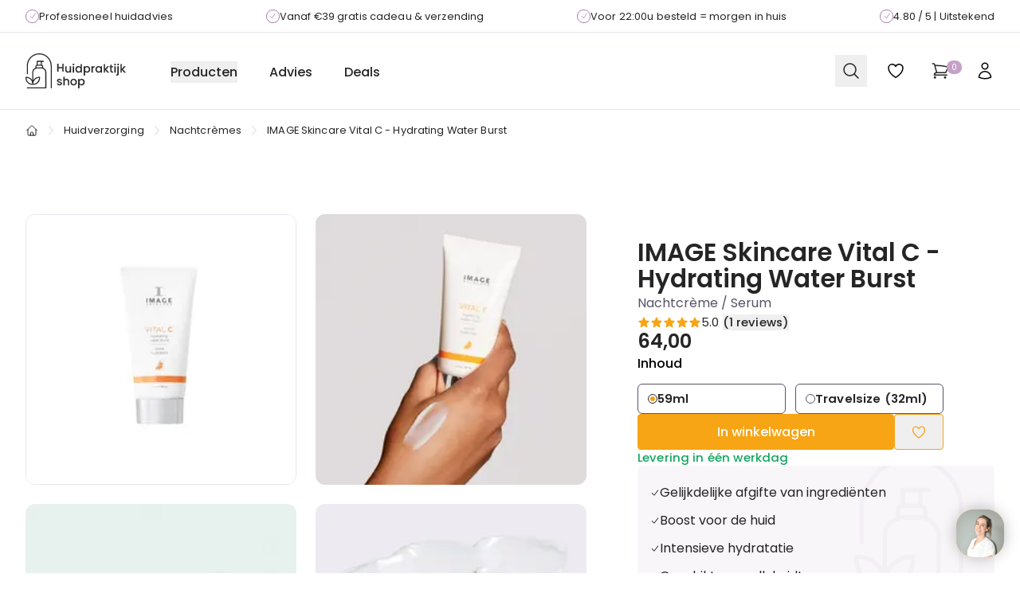

--- FILE ---
content_type: text/html; charset=utf-8
request_url: https://huidpraktijkshop.nl/product/image-skincare-vital-c-hydrating-water-burst
body_size: 26065
content:
<!DOCTYPE html><html lang="nl"><head><meta charSet="utf-8" data-next-head=""/><meta name="viewport" content="width=device-width, initial-scale=1, maximum-scale=1" data-next-head=""/><style data-next-head="">@media only screen and (max-width: 768px) { .TrengoWidgetLauncher__iframe { transform: scale(0.8) !important; margin-right: -10px !important; margin-bottom: -10px !important; z-index: 30 !important; } }</style><style data-next-head="">a#CybotCookiebotDialogPoweredbyCybot,
  div#CybotCookiebotDialogPoweredByText {
    display: none;
  }
  
  img#CybotCookiebotDialogPoweredbyImage {
    max-height: 2.5em;
  }

  #CookiebotWidget .CookiebotWidget-body .CookiebotWidget-main-logo {
    display: none; 
  }</style><script type="application/ld+json" data-next-head="">{"@context":"https://schema.org","@graph":[{"@type":"ItemPage","@id":"https://huidpraktijkshop.nl/product/image-skincare-vital-c-hydrating-water-burst#item-page","url":"https://huidpraktijkshop.nl/product/image-skincare-vital-c-hydrating-water-burst","name":"IMAGE Skincare Vital C - Hydrating Water Burst","isPartOf":{"@id":"https://huidpraktijkshop.nl#website"},"primaryImageOfPage":{"@id":"https://huidpraktijkshop.nl/product/image-skincare-vital-c-hydrating-water-burst#primary-image"},"image":{"@id":"https://huidpraktijkshop.nl/product/image-skincare-vital-c-hydrating-water-burst#primary-image"},"breadcrumb":{"@id":"https://huidpraktijkshop.nl/product/image-skincare-vital-c-hydrating-water-burst#breadcrumbs"},"description":"<p>Deze lichte, intensief hydraterende gel is rijk aan antioxidanten, hyaluronzuur, vitamines en peptiden voor een jonge, stralende en gezonde huid.</p>","thumbnailUrl":"https://storage.googleapis.com/hps-prod/source/e9/819984013889_product-variant-photo_1.jpg","inLanguage":"nl-NL","potentialAction":{"@type":"BuyAction","target":"https://huidpraktijkshop.nl/product/image-skincare-vital-c-hydrating-water-burst"}},{"@type":"BreadcrumbList","@id":"https://huidpraktijkshop.nl/product/image-skincare-vital-c-hydrating-water-burst#breadcrumbs","itemListElement":[{"@type":"ListItem","position":1,"name":"Home","item":"https://huidpraktijkshop.nl/"},{"@type":"ListItem","position":2,"name":"Huidverzorging","item":"https://huidpraktijkshop.nl/huidverzorging"},{"@type":"ListItem","position":3,"name":"Nachtcrèmes","item":"https://huidpraktijkshop.nl/huidverzorging/nachtcreme"},{"@type":"ListItem","position":4,"name":"IMAGE Skincare Vital C - Hydrating Water Burst"}]},{"@type":"Product","@id":"https://huidpraktijkshop.nl/product/image-skincare-vital-c-hydrating-water-burst#product","name":"IMAGE Skincare Vital C - Hydrating Water Burst","url":"https://huidpraktijkshop.nl/product/image-skincare-vital-c-hydrating-water-burst","description":"<p>De IMAGE Skincare Vital C - Hydrating Water Burst is een lichte, intensief hydraterende gel die de huid voedt en zorgt voor een glow. De formule is rijk aan antioxidanten, hyaluronzuur, vitamines en peptiden, die samen bijdragen aan een gezonde en frisse uitstraling.</p><p>De verzorgende gel is ontwikkeld door artsen en biedt de huid een krachtige hydratatieboost. Het resultaat is een stralende, gladde huid met een frisse uitstraling. De Water Burst is in te zetten als serum, maar ook als nachtcrème voor de vette huid.</p>","image":"https://storage.googleapis.com/hps-prod/source/e9/819984013889_product-variant-photo_1.jpg","sku":"V-209","offers":{"@type":"Offer","price":"64.00","priceCurrency":"EUR","url":"https://huidpraktijkshop.nl/product/image-skincare-vital-c-hydrating-water-burst","seller":{"@id":"https://huidpraktijkshop.nl#organization"},"@id":"https://huidpraktijkshop.nl/#/schema/offer/V-209","availability":"InStock"},"mainEntityOfPage":{"@id":"https://huidpraktijkshop.nl/product/image-skincare-vital-c-hydrating-water-burst#item-page"},"brand":{"@type":"Brand","name":"IMAGE Skincare"},"gtin13":"819984013889","aggregateRating":{"@type":"AggregateRating","ratingValue":5,"reviewCount":1},"review":[{"@type":"Review","author":{"@type":"Person","name":"Ruth"},"datePublished":"12-1-2025","reviewBody":"Heel prettig voor mijn huid, vocht inbrengend","reviewRating":{"@type":"Rating","bestRating":5,"ratingValue":5,"worstRating":1}}]},{"@type":"WebSite","@id":"https://huidpraktijkshop.nl#website","url":"https://huidpraktijkshop.nl","name":"Huidpraktijkshop.nl","description":"","potentialAction":[{"@type":"SearchAction","target":{"@type":"EntryPoint","urlTemplate":"https://huidpraktijkshop.nl/zoeken?q={searchTerm}"},"query-input":"required name=searchTerm"}],"inLanguage":"nl-NL"},{"@type":"Organization","@id":"https://huidpraktijkshop.nl#organization","name":"Huidpraktijkshop","url":"https://huidpraktijkshop.nl","logo":{"@type":"ImageObject","inLanguage":"nl","@id":"https://huidpraktijkshop.nl#logo-image","url":"https://huidpraktijkshop.nl/meta-information/HPS_Logo_300x.png","contentUrl":"https://huidpraktijkshop.nl/meta-information/HPS_Logo_300x.png","width":"300","height":"93","caption":"Huidpraktijkshop"},"image":{"@id":"https://huidpraktijkshop.nl#logo-image"},"sameAs":["https://www.facebook.com/huidpraktijkshop.nl","https://instagram.com/huidpraktijkshop","https://www.youtube.com/channel/UCY47bVwD79rOqyPvhJRJPUQ"],"aggregateRating":{"@type":"AggregateRating","ratingValue":"4.80","reviewCount":524,"bestRating":"5","worstRating":"1"}},{"@type":"ImageObject","inLanguage":"nl","@id":"https://huidpraktijkshop.nl/product/image-skincare-vital-c-hydrating-water-burst#primary-image","url":"https://storage.googleapis.com/hps-prod/source/e9/819984013889_product-variant-photo_1.jpg","contentUrl":"https://storage.googleapis.com/hps-prod/source/e9/819984013889_product-variant-photo_1.jpg","width":"1200","height":"1200","caption":"IMAGE Skincare Vital C - Hydrating Water Burst"}]}</script><meta property="og:locale" content="nl_NL" data-next-head=""/><meta property="og:type" content="article" data-next-head=""/><meta property="og:title" content="IMAGE Skincare Vital C - Hydrating Water Burst" data-next-head=""/><meta property="og:url" content="https://huidpraktijkshop.nl/product/image-skincare-vital-c-hydrating-water-burst" data-next-head=""/><meta property="og:site_name" content="Huidpraktijkshop" data-next-head=""/><link rel="canonical" href="https://huidpraktijkshop.nl/product/image-skincare-vital-c-hydrating-water-burst" data-next-head=""/><meta property="og:image" content="https://storage.googleapis.com/hps-prod/source/e9/819984013889_product-variant-photo_1.jpg" data-next-head=""/><meta property="og:image:width" content="1200" data-next-head=""/><meta property="og:image:height" content="1200" data-next-head=""/><meta property="article:publisher" content="https://www.facebook.com/huidpraktijkshop.nl" data-next-head=""/><meta name="twitter:card" content="summary_large_image" data-next-head=""/><title data-next-head="">IMAGE Skincare Vital C - Hydrating Water Burst</title><link rel="icon" href="/favicon.ico" data-next-head=""/><meta name="description" content="Deze lichte, intensief hydraterende gel is rijk aan antioxidanten, hyaluronzuur, vitamines en peptiden voor een jonge, stralende en gezonde huid." data-next-head=""/><link rel="preload" as="image" imageSrcSet="/_next/image?url=https%3A%2F%2Fstorage.googleapis.com%2Fhps-prod%2Fsource%2Fe9%2F819984013889_product-variant-photo_1.jpg&amp;w=1200&amp;q=75 1x, /_next/image?url=https%3A%2F%2Fstorage.googleapis.com%2Fhps-prod%2Fsource%2Fe9%2F819984013889_product-variant-photo_1.jpg&amp;w=3840&amp;q=75 2x" data-next-head=""/><link rel="preload" as="image" imageSrcSet="/_next/image?url=https%3A%2F%2Fstorage.googleapis.com%2Fhps-prod%2Fsource%2Fe9%2F819984013889_product-variant-photo_1.jpg&amp;w=256&amp;q=75 1x, /_next/image?url=https%3A%2F%2Fstorage.googleapis.com%2Fhps-prod%2Fsource%2Fe9%2F819984013889_product-variant-photo_1.jpg&amp;w=640&amp;q=75 2x" data-next-head=""/><link rel="preload" as="image" imageSrcSet="/_next/image?url=https%3A%2F%2Fstorage.googleapis.com%2Fhps-prod%2Fsource%2Fa5%2F819984013889_styled-photo_1.jpg&amp;w=256&amp;q=75 1x, /_next/image?url=https%3A%2F%2Fstorage.googleapis.com%2Fhps-prod%2Fsource%2Fa5%2F819984013889_styled-photo_1.jpg&amp;w=640&amp;q=75 2x" data-next-head=""/><link rel="preload" as="image" imageSrcSet="/_next/image?url=https%3A%2F%2Fstorage.googleapis.com%2Fhps-prod%2Fsource%2F4b%2F819984013889_styled-photo_2.jpg&amp;w=256&amp;q=75 1x, /_next/image?url=https%3A%2F%2Fstorage.googleapis.com%2Fhps-prod%2Fsource%2F4b%2F819984013889_styled-photo_2.jpg&amp;w=640&amp;q=75 2x" data-next-head=""/><link rel="preload" as="image" imageSrcSet="/_next/image?url=https%3A%2F%2Fstorage.googleapis.com%2Fhps-prod%2Fsource%2F48%2F819984013889_product-variant-photo_1__02.jpg&amp;w=256&amp;q=75 1x, /_next/image?url=https%3A%2F%2Fstorage.googleapis.com%2Fhps-prod%2Fsource%2F48%2F819984013889_product-variant-photo_1__02.jpg&amp;w=640&amp;q=75 2x" data-next-head=""/><style data-next-head="">@media only screen and (max-width: 768px) { .TrengoWidgetLauncher__iframe { bottom: 100px !important; } }</style><link href="https://fonts.googleapis.com/css2?family=Poppins:ital,wght@0,400;0,500;0,600;0,700;1,400;1,600;1,700&amp;display=swap" rel="stylesheet"/><link rel="preload" href="/_next/static/media/8888a3826f4a3af4-s.p.woff2" as="font" type="font/woff2" crossorigin="anonymous" data-next-font="size-adjust"/><link rel="preload" href="/_next/static/media/eafabf029ad39a43-s.p.woff2" as="font" type="font/woff2" crossorigin="anonymous" data-next-font="size-adjust"/><link rel="preload" href="/_next/static/media/0484562807a97172-s.p.woff2" as="font" type="font/woff2" crossorigin="anonymous" data-next-font="size-adjust"/><link rel="preload" href="/_next/static/media/b957ea75a84b6ea7-s.p.woff2" as="font" type="font/woff2" crossorigin="anonymous" data-next-font="size-adjust"/><link rel="preload" href="/_next/static/css/4559ab8a8371ae8b.css" as="style"/><link rel="stylesheet" href="/_next/static/css/4559ab8a8371ae8b.css" data-n-g=""/><noscript data-n-css=""></noscript><script defer="" nomodule="" src="/_next/static/chunks/polyfills-42372ed130431b0a.js"></script><script src="/_next/static/chunks/webpack-d5e9ade60867ffd7.js" defer=""></script><script src="/_next/static/chunks/framework-b9fd9bcc3ecde907.js" defer=""></script><script src="/_next/static/chunks/main-097e1332942f693d.js" defer=""></script><script src="/_next/static/chunks/pages/_app-e161d1f73263f9ec.js" defer=""></script><script src="/_next/static/chunks/4092-749d0c25635f1cb5.js" defer=""></script><script src="/_next/static/chunks/4660-f3c855e914f5724e.js" defer=""></script><script src="/_next/static/chunks/3815-813c777ade033db4.js" defer=""></script><script src="/_next/static/chunks/5871-73dd40aaed01a576.js" defer=""></script><script src="/_next/static/chunks/6571-e4dc71f6c1750604.js" defer=""></script><script src="/_next/static/chunks/5113-6c0947f3a9c481ab.js" defer=""></script><script src="/_next/static/chunks/7376-6d147864054e4a28.js" defer=""></script><script src="/_next/static/chunks/4495-5735f5bff7719550.js" defer=""></script><script src="/_next/static/chunks/598-e1d694c53a0a7350.js" defer=""></script><script src="/_next/static/chunks/6911-2fa0cc60a2cd39d9.js" defer=""></script><script src="/_next/static/chunks/3940-a5e0169632ec97cf.js" defer=""></script><script src="/_next/static/chunks/pages/product/%5B...slug%5D-7bff37477b81eefa.js" defer=""></script><script src="/_next/static/S06elqeUSKs5KnSvv54kr/_buildManifest.js" defer=""></script><script src="/_next/static/S06elqeUSKs5KnSvv54kr/_ssgManifest.js" defer=""></script></head><body><div id="__next"><noscript><iframe src="https://www.googletagmanager.com/ns.html?id=GTM-M8WHFMNP" height="0" width="0" style="display:none;visibility:hidden"></iframe></noscript><div id="font-wrapper" class="__variable_6bee3b font-sans"><div class="bg-white"><header class="relative z-40"><div aria-label="Top"><div class="border-gray-200 border-b"><div class="max-w-7xl w-full mx-auto px-4 sm:px-6 lg:px-8"><div class="overflow-x-hidden"><div id="usp-carousel" class="mx-auto flex h-10 xl:gap-4 items-center xl:justify-between xl:!w-auto xl:!transform-none" style="transform:translateX(0) translate3d(0,0,0);transition:transform 0.3s ease-out;width:400%"><div class="flex flex-grow items-center justify-center text-black text-center w-[100%] xl:w-auto xl:flex-grow-0 gap-2 text-xs"><span class="rounded-full p-[2.5px] border-secondary-600 border"><svg xmlns="http://www.w3.org/2000/svg" fill="none" viewBox="0 0 24 24" stroke-width="1.5" stroke="currentColor" aria-hidden="true" data-slot="icon" class="h-2.5 w-2.5 text-secondary-600 stroke-2"><path stroke-linecap="round" stroke-linejoin="round" d="m4.5 12.75 6 6 9-13.5"></path></svg></span> <div>Professioneel huidadvies</div></div><div class="flex flex-grow items-center justify-center text-black text-center w-[100%] xl:w-auto xl:flex-grow-0 gap-2 text-xs"><span class="rounded-full p-[2.5px] border-secondary-600 border"><svg xmlns="http://www.w3.org/2000/svg" fill="none" viewBox="0 0 24 24" stroke-width="1.5" stroke="currentColor" aria-hidden="true" data-slot="icon" class="h-2.5 w-2.5 text-secondary-600 stroke-2"><path stroke-linecap="round" stroke-linejoin="round" d="m4.5 12.75 6 6 9-13.5"></path></svg></span> <div>Vanaf €39 gratis cadeau &amp; verzending</div></div><div class="flex flex-grow items-center justify-center text-black text-center w-[100%] xl:w-auto xl:flex-grow-0 gap-2 text-xs"><span class="rounded-full p-[2.5px] border-secondary-600 border"><svg xmlns="http://www.w3.org/2000/svg" fill="none" viewBox="0 0 24 24" stroke-width="1.5" stroke="currentColor" aria-hidden="true" data-slot="icon" class="h-2.5 w-2.5 text-secondary-600 stroke-2"><path stroke-linecap="round" stroke-linejoin="round" d="m4.5 12.75 6 6 9-13.5"></path></svg></span> <div><span>Voor 22:00u<!-- --> besteld = morgen in huis</span></div></div><div class="flex flex-grow items-center justify-center text-black text-center w-[100%] xl:w-auto xl:flex-grow-0 gap-2 text-xs"><span class="rounded-full p-[2.5px] border-secondary-600 border"><svg xmlns="http://www.w3.org/2000/svg" fill="none" viewBox="0 0 24 24" stroke-width="1.5" stroke="currentColor" aria-hidden="true" data-slot="icon" class="h-2.5 w-2.5 text-secondary-600 stroke-2"><path stroke-linecap="round" stroke-linejoin="round" d="m4.5 12.75 6 6 9-13.5"></path></svg></span> <div><a target="_blank" href="https://www.trustedshops.nl/verkopersbeoordeling/info_X83015EA308C27B17573720CCA572A290.html" rel="noreferrer"><span>4.80<!-- --> / 5 | Uitstekend</span></a></div></div></div></div></div></div><nav class="bg-white md:py-4 relative"><div class="mx-auto max-w-7xl px-4 sm:px-6 lg:px-8"><div class="flex h-16 items-center justify-between"><div class="hidden lg:flex lg:items-center mr-2"><a href="/"><span class="sr-only">Huidpraktijkshop</span><svg xmlns="http://www.w3.org/2000/svg" width="126" height="44" fill="none" class="h-13"><g clip-path="url(#a)"><path fill="#fff" d="M0 0h126v44H0z"></path><g fill="#252525" clip-path="url(#b)"><path d="M47.809 23.118V13.017h-1.65v4.33H41.43v-4.33h-1.648v10.101h1.648V18.7h4.73v4.418h1.649ZM57.193 24.15V16.14h-1.648v4.463c0 .717-.18 1.266-.543 1.65-.361.383-.85.574-1.467.574-.616 0-1.104-.191-1.46-.574-.357-.383-.535-.933-.535-1.65V16.14h-1.635v4.71c0 .726.142 1.346.427 1.86a2.82 2.82 0 0 0 1.17 1.162c.498.261 1.06.392 1.685.392.473 0 .919-.094 1.339-.283.42-.189.759-.448 1.02-.778v.945h1.648ZM61.012 16.141h-1.65v8.009h1.65V16.14ZM60.202 15.08c.289 0 .535-.101.737-.305.203-.204.304-.455.304-.756 0-.3-.1-.552-.304-.756a1.001 1.001 0 0 0-.737-.305c-.29 0-.55.101-.752.305a1.028 1.028 0 0 0-.304.756c0 .3.1.552.304.756.202.204.452.305.752.305ZM68.032 23.903c.477-.253.85-.572 1.121-.96v1.206h1.663V13.394h-1.663v3.867c-.3-.378-.701-.68-1.208-.909a3.728 3.728 0 0 0-1.54-.341c-.703 0-1.342.172-1.915.516a3.67 3.67 0 0 0-1.36 1.446c-.332.62-.498 1.332-.498 2.137 0 .804.166 1.523.498 2.158.333.635.786 1.13 1.36 1.482.573.354 1.207.53 1.901.53.618 0 1.164-.125 1.642-.377Zm-3.369-2.34c-.227-.417-.34-.902-.34-1.454 0-.552.113-1.03.34-1.432a2.341 2.341 0 0 1 2.076-1.228c.424 0 .819.107 1.186.32.366.213.663.523.89.93.226.406.339.887.339 1.439s-.113 1.034-.34 1.446a2.379 2.379 0 0 1-.889.937c-.366.214-.762.32-1.186.32-.424 0-.808-.109-1.178-.327a2.402 2.402 0 0 1-.897-.953v.001ZM79.312 16.526a3.63 3.63 0 0 0-1.901-.516c-.608 0-1.153.126-1.635.378s-.863.562-1.142.93v-1.177h-1.649v11.817h1.649v-4.97c.298.367.684.675 1.156.922.473.247 1.012.37 1.62.37.694 0 1.328-.176 1.901-.53a3.686 3.686 0 0 0 1.353-1.482c.328-.635.492-1.354.492-2.158 0-.804-.165-1.516-.492-2.136a3.616 3.616 0 0 0-1.353-1.447h.001Zm-.173 5.036a2.407 2.407 0 0 1-.897.953c-.371.218-.769.327-1.193.327a2.36 2.36 0 0 1-2.076-1.257c-.227-.412-.34-.894-.34-1.446 0-.552.113-1.033.34-1.44a2.368 2.368 0 0 1 2.076-1.249c.415 0 .822.104 1.193.313.371.208.67.513.897.915.227.402.34.88.34 1.432 0 .552-.114 1.037-.34 1.453ZM84.44 17.304V16.14h-1.65v8.008h1.65v-4.214c0-.814.165-1.386.498-1.716.332-.33.821-.493 1.468-.493h.42V16.01c-.55 0-1.025.114-1.425.341-.4.228-.72.545-.962.953v-.001ZM94.316 17.304a3.34 3.34 0 0 0-1.121-.923c-.468-.247-1.015-.37-1.642-.37a3.63 3.63 0 0 0-3.26 1.962c-.333.62-.5 1.332-.5 2.136s.167 1.523.5 2.158c.332.635.783 1.13 1.352 1.482a3.49 3.49 0 0 0 1.88.53c.617 0 1.166-.125 1.649-.377.482-.253.862-.568 1.142-.945v1.193h1.663V16.14h-1.663v1.163Zm-.34 4.28a2.38 2.38 0 0 1-.89.937c-.366.214-.762.32-1.186.32-.424 0-.808-.109-1.18-.327a2.401 2.401 0 0 1-.896-.953c-.227-.416-.34-.9-.34-1.453 0-.552.113-1.03.34-1.432a2.341 2.341 0 0 1 2.076-1.228c.424 0 .819.107 1.186.32.366.214.663.523.89.93.227.407.34.887.34 1.439s-.113 1.034-.34 1.446v.001ZM102.689 16.141l-2.892 3.503v-6.25h-1.65V24.15h1.65v-3.445l2.95 3.445h2.226l-3.672-3.997 3.672-4.01h-2.284ZM108.083 14.15h-1.663v1.99h-.94v1.352h.94v4.433c0 .785.197 1.352.593 1.7.394.35.963.524 1.706.524h1.301v-1.38h-1.012c-.338 0-.576-.066-.716-.197-.14-.132-.21-.347-.21-.647v-4.433h1.938V16.14h-1.938v-1.99h.001ZM112.378 12.958c-.299 0-.549.101-.752.305a1.027 1.027 0 0 0-.304.756c0 .3.101.552.304.756.203.204.453.305.752.305a.987.987 0 0 0 .738-.305c.203-.204.303-.455.303-.756 0-.3-.1-.552-.303-.756a1.003 1.003 0 0 0-.738-.305ZM113.188 16.141h-1.649v8.009h1.649V16.14ZM116.196 12.958c-.3 0-.55.101-.753.305a1.03 1.03 0 0 0-.303.756c0 .3.101.552.303.756.203.204.453.305.753.305a.983.983 0 0 0 .737-.305c.203-.204.304-.455.304-.756 0-.3-.101-.552-.304-.756a.999.999 0 0 0-.737-.305ZM115.357 25.72c0 .3-.07.516-.21.646-.14.131-.379.197-.716.197h-.563v1.395h.853c.742 0 1.308-.177 1.7-.531.39-.354.585-.923.585-1.707V16.14h-1.648v9.579h-.001ZM126 16.141h-2.285l-2.892 3.503v-6.25h-1.649V24.15h1.649v-3.445l2.95 3.445H126l-3.673-3.997 3.673-4.01ZM44.345 35.977c-.372-.16-.846-.317-1.425-.473-.434-.125-.762-.23-.983-.312a1.644 1.644 0 0 1-.564-.342.708.708 0 0 1-.231-.538c0-.27.116-.489.347-.654.232-.164.565-.247.998-.247.433 0 .796.107 1.056.32.26.213.404.499.434.857h1.649c-.039-.795-.335-1.422-.89-1.883-.554-.46-1.284-.69-2.19-.69-.608 0-1.146.102-1.613.305-.468.204-.827.482-1.077.836a1.977 1.977 0 0 0-.376 1.17c0 .523.137.944.412 1.264.275.32.6.557.976.712.376.156.863.316 1.46.48.617.175 1.067.335 1.352.48.285.145.427.367.427.668 0 .281-.127.51-.383.69-.255.18-.614.27-1.077.27-.463 0-.812-.114-1.107-.342-.294-.227-.455-.511-.484-.85H39.35c.02.484.174.922.463 1.315.29.392.681.703 1.179.93.497.228 1.058.342 1.685.342s1.154-.102 1.612-.306c.457-.203.812-.484 1.063-.843.25-.358.376-.764.376-1.22-.01-.514-.15-.926-.42-1.236-.27-.31-.59-.544-.962-.704ZM53.253 32.408c-.477-.262-1.02-.392-1.627-.392-.51 0-.98.092-1.41.276a2.772 2.772 0 0 0-1.063.784V29.4h-1.649v10.755h1.649v-4.476c0-.718.18-1.267.542-1.65.362-.383.85-.575 1.468-.575.617 0 1.104.191 1.46.575.356.383.535.932.535 1.65v4.476h1.635v-4.723c0-.726-.138-1.347-.412-1.86a2.787 2.787 0 0 0-1.128-1.163ZM62.486 32.525c-.617-.34-1.306-.51-2.067-.51-.761 0-1.452.17-2.068.51a3.705 3.705 0 0 0-1.46 1.453c-.357.63-.535 1.352-.535 2.165 0 .814.173 1.548.52 2.174a3.7 3.7 0 0 0 1.432 1.453 4.067 4.067 0 0 0 2.04.516 4.33 4.33 0 0 0 2.09-.516 3.815 3.815 0 0 0 1.496-1.46c.367-.63.55-1.352.55-2.166 0-.813-.18-1.536-.535-2.165a3.711 3.711 0 0 0-1.46-1.453l-.003-.001Zm-.042 5.101a2.32 2.32 0 0 1-.904.916 2.442 2.442 0 0 1-1.194.305c-.665 0-1.217-.235-1.656-.704-.438-.47-.658-1.136-.658-1.999 0-.581.106-1.072.318-1.475.212-.403.5-.705.86-.909a2.362 2.362 0 0 1 1.18-.305c.423 0 .818.101 1.185.305.367.204.66.506.883.909.221.402.332.894.332 1.475 0 .582-.115 1.076-.347 1.482ZM72.443 32.532a3.63 3.63 0 0 0-1.902-.516c-.607 0-1.152.126-1.634.378-.483.252-.863.562-1.143.93v-1.177h-1.648v11.816h1.648v-4.97c.299.368.684.676 1.157.922.472.247 1.012.371 1.62.371.693 0 1.328-.177 1.9-.53a3.687 3.687 0 0 0 1.353-1.482c.328-.635.492-1.354.492-2.158 0-.805-.164-1.517-.492-2.137a3.617 3.617 0 0 0-1.352-1.446v-.001Zm-.174 5.036a2.407 2.407 0 0 1-.896.953c-.372.218-.77.326-1.194.326a2.356 2.356 0 0 1-2.076-1.258c-.226-.411-.34-.893-.34-1.446 0-.552.114-1.032.34-1.439a2.368 2.368 0 0 1 2.077-1.25c.415 0 .821.105 1.193.313.37.208.67.514.896.916.227.402.34.88.34 1.432 0 .552-.113 1.036-.34 1.453ZM17.288 0C8.654 0 1.63 7.058 1.63 15.736v9.942a.66.66 0 0 0 .658.662.66.66 0 0 0 .659-.662v-9.943c0-7.947 6.432-14.412 14.34-14.412 7.907 0 14.34 6.465 14.34 14.412v27.603a.66.66 0 0 0 .658.662.66.66 0 0 0 .658-.662V15.736C32.944 7.058 25.92 0 17.288 0Z"></path><path d="M22.153 18.11v-1.635a2.305 2.305 0 0 0-1.544-2.175v-3.622h1.89a.66.66 0 0 0 .658-.662.66.66 0 0 0-.659-.661H14.7a.66.66 0 0 0-.658.661V14.3a2.306 2.306 0 0 0-1.544 2.175v1.636a6.294 6.294 0 0 0-4 5.862v9.648c-1.37-2.211-3.7-3.794-6.452-4.085a8.577 8.577 0 0 0-1.39-.026.659.659 0 0 0-.618.601c-.43 4.725 3.038 8.973 7.731 9.47.264.027.539.042.829.042.18 0 .365-.005.558-.016.194.01.38.016.558.016.292 0 .566-.014.83-.042 4.692-.497 8.16-4.745 7.73-9.47a.66.66 0 0 0-.618-.6 8.575 8.575 0 0 0-1.39.026c-2.752.291-5.081 1.873-6.452 4.084v-9.648c0-2.737 2.215-4.964 4.938-4.964h5.147c2.724 0 4.939 2.227 4.939 4.964v18.705H2.289a.66.66 0 0 0-.658.661.66.66 0 0 0 .658.662h23.206a.66.66 0 0 0 .658-.662V23.973a6.294 6.294 0 0 0-4-5.862ZM7.906 38.266c-3.786-.4-6.632-3.68-6.59-7.448.208.003.403.015.592.035 3.785.4 6.632 3.68 6.589 7.447a6.477 6.477 0 0 1-.591-.034Zm8.497-7.413c.188-.02.384-.032.592-.035.043 3.768-2.803 7.047-6.59 7.448a6.46 6.46 0 0 1-.59.034c-.044-3.768 2.802-7.047 6.588-7.447Zm2.89-20.175v3.492h-3.936v-3.492h3.936Zm-4.541 7.01c-.319 0-.632.023-.938.07v-1.283a.98.98 0 0 1 .976-.98h5.07a.98.98 0 0 1 .976.98v1.283a6.214 6.214 0 0 0-.938-.07h-5.147Z"></path></g></g><defs><clipPath id="a"><path fill="#fff" d="M0 0h126v44H0z"></path></clipPath><clipPath id="b"><path fill="#fff" d="M0 0h126v44H0z"></path></clipPath></defs></svg></a></div><div class="hidden h-full lg:flex"><div class="h-full gap-4 py-5 pl-12 space-x-10"><div class="group shrink-0 inline-block"><button type="button" class="inline-block text-black font-medium hover:text-primary-600">Producten</button><div class="absolute left-0 w-full invisible group-hover:visible group-focus-within:visible py-8 -mt-2.5"><div class="bg-white shadow-xl"><div class="mx-auto max-w-7xl px-8"><div class="lg:grid lg:grid-cols-4 items-start gap-y-10 gap-x-8 pt-10 pb-12"><div><div class="text-md lg:text-md font-sans font-medium lg:font-medium text-black"><a href="/merken">Merken</a></div><ul role="list" class="mt-6 space-y-6 sm:space-y-4"><li class="flex"><a href="/merken/meditopics" class="inline-block text-black font-medium hover:text-primary-600">Meditopics</a></li><li class="flex"><a href="/merken/image-skincare" class="inline-block text-black font-medium hover:text-primary-600">IMAGE Skincare</a></li><li class="flex"><a href="/merken/dermaceutic" class="inline-block text-black font-medium hover:text-primary-600">Dermaceutic</a></li><li class="flex"><a href="/merken/medik8" class="inline-block text-black font-medium hover:text-primary-600">Medik8</a></li><li class="flex"><a href="/merken/toskani" class="inline-block text-black font-medium hover:text-primary-600">Toskani</a></li><li class="flex"><a href="/merken/nouvital" class="inline-block text-black font-medium hover:text-primary-600">Nouvital</a></li><li class="flex"><a href="/merken" class="inline-block text-black font-medium hover:text-primary-600 mt-2">Alle merken</a></li></ul></div><div><div class="text-md lg:text-md font-sans font-medium lg:font-medium text-black"><a href="/huidverzorging">Huidverzorging</a></div><ul role="list" class="mt-6 space-y-6 sm:space-y-4"><li class="flex"><a href="/huidverzorging/gezichtscreme" class="inline-block text-black font-medium hover:text-primary-600">Gezichtscrème</a></li><li class="flex"><a href="/huidverzorging/nachtcreme" class="inline-block text-black font-medium hover:text-primary-600">Nachtcrème</a></li><li class="flex"><a href="/huidverzorging/dagcreme" class="inline-block text-black font-medium hover:text-primary-600">Dagcrème</a></li><li class="flex"><a href="/huidverzorging/cleansers" class="inline-block text-black font-medium hover:text-primary-600">Cleansers</a></li><li class="flex"><a href="/huidverzorging/serum" class="inline-block text-black font-medium hover:text-primary-600">Serums</a></li><li class="flex"><a href="/huidverzorging/zonbescherming" class="inline-block text-black font-medium hover:text-primary-600">Zonbescherming</a></li><li class="flex"><a href="/huidverzorging/peeling" class="inline-block text-black font-medium hover:text-primary-600">Peelings</a></li><li class="flex"><a href="/huidverzorging/exfoliant" class="inline-block text-black font-medium hover:text-primary-600">Exfolianten</a></li><li class="flex"><a href="/huidverzorging/lichaamsverzorging" class="inline-block text-black font-medium hover:text-primary-600">Lichaamsverzorging</a></li><li class="flex"><a href="/huidverzorging/oogverzorging" class="inline-block text-black font-medium hover:text-primary-600">Oogverzorging</a></li><li class="flex"><a href="/huidverzorging" class="inline-block text-black font-medium hover:text-primary-600 mt-2">Alle huidverzorging</a></li></ul></div><div><div class="text-md lg:text-md font-sans font-medium lg:font-medium text-black"><a href="/huidprobleem">Huidproblemen</a></div><ul role="list" class="mt-6 space-y-6 sm:space-y-4"><li class="flex"><a href="/huidprobleem/rosacea" class="inline-block text-black font-medium hover:text-primary-600">Rosacea</a></li><li class="flex"><a href="/huidprobleem/acne" class="inline-block text-black font-medium hover:text-primary-600">Acne</a></li><li class="flex"><a href="/huidprobleem/eczeem" class="inline-block text-black font-medium hover:text-primary-600">Eczeem</a></li><li class="flex"><a href="/huidprobleem/hyperpigmentatie" class="inline-block text-black font-medium hover:text-primary-600">Hyperpigmentatie</a></li><li class="flex"><a href="/huidprobleem/huidveroudering" class="inline-block text-black font-medium hover:text-primary-600">Huidveroudering</a></li><li class="flex"><a href="/huidprobleem" class="inline-block text-black font-medium hover:text-primary-600 mt-2">Alle huidproblemen</a></li></ul></div><div><div class="text-md lg:text-md font-sans font-medium lg:font-medium text-black">Meer</div><ul role="list" class="mt-6 space-y-6 sm:space-y-4"><li class="flex"><a href="/huidverzorging/samples" class="inline-block text-black font-medium hover:text-primary-600">Samples</a></li><li class="flex"><a href="/ingredienten" class="inline-block text-black font-medium hover:text-primary-600">Ingrediënten</a></li><li class="flex"><a href="/camouflage" class="inline-block text-black font-medium hover:text-primary-600">Camouflage</a></li><li class="flex"><a href="/make-up" class="inline-block text-black font-medium hover:text-primary-600">Make-up</a></li><li class="flex"><a href="/huidsupplementen" class="inline-block text-black font-medium hover:text-primary-600">Supplementen</a></li><li class="flex"><a href="/baby-kids" class="inline-block text-black font-medium hover:text-primary-600">Baby &amp; Kids</a></li><li class="flex"><a href="/huidverzorging/mannen" class="inline-block text-black font-medium hover:text-primary-600">Mannen</a></li><li class="flex"><a href="/huidverzorging/accessoires" class="inline-block text-black font-medium hover:text-primary-600">Accessoires</a></li></ul></div></div></div></div></div></div><a class="inline-block text-black font-medium hover:text-primary-600" href="/advies">Advies</a><a class="inline-block text-black font-medium hover:text-primary-600" href="/deals">Deals</a></div></div><div class="flex flex-1 items-center lg:hidden"><button type="button" class="-ml-2 rounded-md bg-white p-2 text-black hover:text-primary-600"><span class="sr-only">Open menu</span><svg xmlns="http://www.w3.org/2000/svg" fill="none" viewBox="0 0 24 24" stroke-width="1.5" stroke="currentColor" aria-hidden="true" data-slot="icon" class="h-6 w-6 stroke-[1.5]"><path stroke-linecap="round" stroke-linejoin="round" d="M3.75 6.75h16.5M3.75 12h16.5m-16.5 5.25h16.5"></path></svg></button><button class="appearance-none ml-2 p-2 text-black hover:text-primary-600" type="button"><span class="sr-only">Search</span><svg xmlns="http://www.w3.org/2000/svg" fill="none" viewBox="0 0 24 24" stroke-width="1.5" stroke="currentColor" aria-hidden="true" data-slot="icon" class="h-6 w-6 stroke-1.5"><path stroke-linecap="round" stroke-linejoin="round" d="m21 21-5.197-5.197m0 0A7.5 7.5 0 1 0 5.196 5.196a7.5 7.5 0 0 0 10.607 10.607Z"></path></svg></button></div><a class="lg:hidden" href="/"><span class="sr-only">Huidpraktijkshop</span><svg xmlns="http://www.w3.org/2000/svg" width="126" height="44" fill="none" class="h-13" style="transform:scale(0.85)"><g clip-path="url(#a)"><path fill="#fff" d="M0 0h126v44H0z"></path><g fill="#252525" clip-path="url(#b)"><path d="M47.809 23.118V13.017h-1.65v4.33H41.43v-4.33h-1.648v10.101h1.648V18.7h4.73v4.418h1.649ZM57.193 24.15V16.14h-1.648v4.463c0 .717-.18 1.266-.543 1.65-.361.383-.85.574-1.467.574-.616 0-1.104-.191-1.46-.574-.357-.383-.535-.933-.535-1.65V16.14h-1.635v4.71c0 .726.142 1.346.427 1.86a2.82 2.82 0 0 0 1.17 1.162c.498.261 1.06.392 1.685.392.473 0 .919-.094 1.339-.283.42-.189.759-.448 1.02-.778v.945h1.648ZM61.012 16.141h-1.65v8.009h1.65V16.14ZM60.202 15.08c.289 0 .535-.101.737-.305.203-.204.304-.455.304-.756 0-.3-.1-.552-.304-.756a1.001 1.001 0 0 0-.737-.305c-.29 0-.55.101-.752.305a1.028 1.028 0 0 0-.304.756c0 .3.1.552.304.756.202.204.452.305.752.305ZM68.032 23.903c.477-.253.85-.572 1.121-.96v1.206h1.663V13.394h-1.663v3.867c-.3-.378-.701-.68-1.208-.909a3.728 3.728 0 0 0-1.54-.341c-.703 0-1.342.172-1.915.516a3.67 3.67 0 0 0-1.36 1.446c-.332.62-.498 1.332-.498 2.137 0 .804.166 1.523.498 2.158.333.635.786 1.13 1.36 1.482.573.354 1.207.53 1.901.53.618 0 1.164-.125 1.642-.377Zm-3.369-2.34c-.227-.417-.34-.902-.34-1.454 0-.552.113-1.03.34-1.432a2.341 2.341 0 0 1 2.076-1.228c.424 0 .819.107 1.186.32.366.213.663.523.89.93.226.406.339.887.339 1.439s-.113 1.034-.34 1.446a2.379 2.379 0 0 1-.889.937c-.366.214-.762.32-1.186.32-.424 0-.808-.109-1.178-.327a2.402 2.402 0 0 1-.897-.953v.001ZM79.312 16.526a3.63 3.63 0 0 0-1.901-.516c-.608 0-1.153.126-1.635.378s-.863.562-1.142.93v-1.177h-1.649v11.817h1.649v-4.97c.298.367.684.675 1.156.922.473.247 1.012.37 1.62.37.694 0 1.328-.176 1.901-.53a3.686 3.686 0 0 0 1.353-1.482c.328-.635.492-1.354.492-2.158 0-.804-.165-1.516-.492-2.136a3.616 3.616 0 0 0-1.353-1.447h.001Zm-.173 5.036a2.407 2.407 0 0 1-.897.953c-.371.218-.769.327-1.193.327a2.36 2.36 0 0 1-2.076-1.257c-.227-.412-.34-.894-.34-1.446 0-.552.113-1.033.34-1.44a2.368 2.368 0 0 1 2.076-1.249c.415 0 .822.104 1.193.313.371.208.67.513.897.915.227.402.34.88.34 1.432 0 .552-.114 1.037-.34 1.453ZM84.44 17.304V16.14h-1.65v8.008h1.65v-4.214c0-.814.165-1.386.498-1.716.332-.33.821-.493 1.468-.493h.42V16.01c-.55 0-1.025.114-1.425.341-.4.228-.72.545-.962.953v-.001ZM94.316 17.304a3.34 3.34 0 0 0-1.121-.923c-.468-.247-1.015-.37-1.642-.37a3.63 3.63 0 0 0-3.26 1.962c-.333.62-.5 1.332-.5 2.136s.167 1.523.5 2.158c.332.635.783 1.13 1.352 1.482a3.49 3.49 0 0 0 1.88.53c.617 0 1.166-.125 1.649-.377.482-.253.862-.568 1.142-.945v1.193h1.663V16.14h-1.663v1.163Zm-.34 4.28a2.38 2.38 0 0 1-.89.937c-.366.214-.762.32-1.186.32-.424 0-.808-.109-1.18-.327a2.401 2.401 0 0 1-.896-.953c-.227-.416-.34-.9-.34-1.453 0-.552.113-1.03.34-1.432a2.341 2.341 0 0 1 2.076-1.228c.424 0 .819.107 1.186.32.366.214.663.523.89.93.227.407.34.887.34 1.439s-.113 1.034-.34 1.446v.001ZM102.689 16.141l-2.892 3.503v-6.25h-1.65V24.15h1.65v-3.445l2.95 3.445h2.226l-3.672-3.997 3.672-4.01h-2.284ZM108.083 14.15h-1.663v1.99h-.94v1.352h.94v4.433c0 .785.197 1.352.593 1.7.394.35.963.524 1.706.524h1.301v-1.38h-1.012c-.338 0-.576-.066-.716-.197-.14-.132-.21-.347-.21-.647v-4.433h1.938V16.14h-1.938v-1.99h.001ZM112.378 12.958c-.299 0-.549.101-.752.305a1.027 1.027 0 0 0-.304.756c0 .3.101.552.304.756.203.204.453.305.752.305a.987.987 0 0 0 .738-.305c.203-.204.303-.455.303-.756 0-.3-.1-.552-.303-.756a1.003 1.003 0 0 0-.738-.305ZM113.188 16.141h-1.649v8.009h1.649V16.14ZM116.196 12.958c-.3 0-.55.101-.753.305a1.03 1.03 0 0 0-.303.756c0 .3.101.552.303.756.203.204.453.305.753.305a.983.983 0 0 0 .737-.305c.203-.204.304-.455.304-.756 0-.3-.101-.552-.304-.756a.999.999 0 0 0-.737-.305ZM115.357 25.72c0 .3-.07.516-.21.646-.14.131-.379.197-.716.197h-.563v1.395h.853c.742 0 1.308-.177 1.7-.531.39-.354.585-.923.585-1.707V16.14h-1.648v9.579h-.001ZM126 16.141h-2.285l-2.892 3.503v-6.25h-1.649V24.15h1.649v-3.445l2.95 3.445H126l-3.673-3.997 3.673-4.01ZM44.345 35.977c-.372-.16-.846-.317-1.425-.473-.434-.125-.762-.23-.983-.312a1.644 1.644 0 0 1-.564-.342.708.708 0 0 1-.231-.538c0-.27.116-.489.347-.654.232-.164.565-.247.998-.247.433 0 .796.107 1.056.32.26.213.404.499.434.857h1.649c-.039-.795-.335-1.422-.89-1.883-.554-.46-1.284-.69-2.19-.69-.608 0-1.146.102-1.613.305-.468.204-.827.482-1.077.836a1.977 1.977 0 0 0-.376 1.17c0 .523.137.944.412 1.264.275.32.6.557.976.712.376.156.863.316 1.46.48.617.175 1.067.335 1.352.48.285.145.427.367.427.668 0 .281-.127.51-.383.69-.255.18-.614.27-1.077.27-.463 0-.812-.114-1.107-.342-.294-.227-.455-.511-.484-.85H39.35c.02.484.174.922.463 1.315.29.392.681.703 1.179.93.497.228 1.058.342 1.685.342s1.154-.102 1.612-.306c.457-.203.812-.484 1.063-.843.25-.358.376-.764.376-1.22-.01-.514-.15-.926-.42-1.236-.27-.31-.59-.544-.962-.704ZM53.253 32.408c-.477-.262-1.02-.392-1.627-.392-.51 0-.98.092-1.41.276a2.772 2.772 0 0 0-1.063.784V29.4h-1.649v10.755h1.649v-4.476c0-.718.18-1.267.542-1.65.362-.383.85-.575 1.468-.575.617 0 1.104.191 1.46.575.356.383.535.932.535 1.65v4.476h1.635v-4.723c0-.726-.138-1.347-.412-1.86a2.787 2.787 0 0 0-1.128-1.163ZM62.486 32.525c-.617-.34-1.306-.51-2.067-.51-.761 0-1.452.17-2.068.51a3.705 3.705 0 0 0-1.46 1.453c-.357.63-.535 1.352-.535 2.165 0 .814.173 1.548.52 2.174a3.7 3.7 0 0 0 1.432 1.453 4.067 4.067 0 0 0 2.04.516 4.33 4.33 0 0 0 2.09-.516 3.815 3.815 0 0 0 1.496-1.46c.367-.63.55-1.352.55-2.166 0-.813-.18-1.536-.535-2.165a3.711 3.711 0 0 0-1.46-1.453l-.003-.001Zm-.042 5.101a2.32 2.32 0 0 1-.904.916 2.442 2.442 0 0 1-1.194.305c-.665 0-1.217-.235-1.656-.704-.438-.47-.658-1.136-.658-1.999 0-.581.106-1.072.318-1.475.212-.403.5-.705.86-.909a2.362 2.362 0 0 1 1.18-.305c.423 0 .818.101 1.185.305.367.204.66.506.883.909.221.402.332.894.332 1.475 0 .582-.115 1.076-.347 1.482ZM72.443 32.532a3.63 3.63 0 0 0-1.902-.516c-.607 0-1.152.126-1.634.378-.483.252-.863.562-1.143.93v-1.177h-1.648v11.816h1.648v-4.97c.299.368.684.676 1.157.922.472.247 1.012.371 1.62.371.693 0 1.328-.177 1.9-.53a3.687 3.687 0 0 0 1.353-1.482c.328-.635.492-1.354.492-2.158 0-.805-.164-1.517-.492-2.137a3.617 3.617 0 0 0-1.352-1.446v-.001Zm-.174 5.036a2.407 2.407 0 0 1-.896.953c-.372.218-.77.326-1.194.326a2.356 2.356 0 0 1-2.076-1.258c-.226-.411-.34-.893-.34-1.446 0-.552.114-1.032.34-1.439a2.368 2.368 0 0 1 2.077-1.25c.415 0 .821.105 1.193.313.37.208.67.514.896.916.227.402.34.88.34 1.432 0 .552-.113 1.036-.34 1.453ZM17.288 0C8.654 0 1.63 7.058 1.63 15.736v9.942a.66.66 0 0 0 .658.662.66.66 0 0 0 .659-.662v-9.943c0-7.947 6.432-14.412 14.34-14.412 7.907 0 14.34 6.465 14.34 14.412v27.603a.66.66 0 0 0 .658.662.66.66 0 0 0 .658-.662V15.736C32.944 7.058 25.92 0 17.288 0Z"></path><path d="M22.153 18.11v-1.635a2.305 2.305 0 0 0-1.544-2.175v-3.622h1.89a.66.66 0 0 0 .658-.662.66.66 0 0 0-.659-.661H14.7a.66.66 0 0 0-.658.661V14.3a2.306 2.306 0 0 0-1.544 2.175v1.636a6.294 6.294 0 0 0-4 5.862v9.648c-1.37-2.211-3.7-3.794-6.452-4.085a8.577 8.577 0 0 0-1.39-.026.659.659 0 0 0-.618.601c-.43 4.725 3.038 8.973 7.731 9.47.264.027.539.042.829.042.18 0 .365-.005.558-.016.194.01.38.016.558.016.292 0 .566-.014.83-.042 4.692-.497 8.16-4.745 7.73-9.47a.66.66 0 0 0-.618-.6 8.575 8.575 0 0 0-1.39.026c-2.752.291-5.081 1.873-6.452 4.084v-9.648c0-2.737 2.215-4.964 4.938-4.964h5.147c2.724 0 4.939 2.227 4.939 4.964v18.705H2.289a.66.66 0 0 0-.658.661.66.66 0 0 0 .658.662h23.206a.66.66 0 0 0 .658-.662V23.973a6.294 6.294 0 0 0-4-5.862ZM7.906 38.266c-3.786-.4-6.632-3.68-6.59-7.448.208.003.403.015.592.035 3.785.4 6.632 3.68 6.589 7.447a6.477 6.477 0 0 1-.591-.034Zm8.497-7.413c.188-.02.384-.032.592-.035.043 3.768-2.803 7.047-6.59 7.448a6.46 6.46 0 0 1-.59.034c-.044-3.768 2.802-7.047 6.588-7.447Zm2.89-20.175v3.492h-3.936v-3.492h3.936Zm-4.541 7.01c-.319 0-.632.023-.938.07v-1.283a.98.98 0 0 1 .976-.98h5.07a.98.98 0 0 1 .976.98v1.283a6.214 6.214 0 0 0-.938-.07h-5.147Z"></path></g></g><defs><clipPath id="a"><path fill="#fff" d="M0 0h126v44H0z"></path></clipPath><clipPath id="b"><path fill="#fff" d="M0 0h126v44H0z"></path></clipPath></defs></svg></a><div class="flex flex-1 items-center justify-end"><div class="flex items-center lg:ml-8 space-x-8"><div class="hidden lg:flex -m-2"><button class="appearance-none ml-2 p-2 text-black hover:text-primary-600" type="button"><span class="sr-only">Search</span><svg xmlns="http://www.w3.org/2000/svg" fill="none" viewBox="0 0 24 24" stroke-width="1.5" stroke="currentColor" aria-hidden="true" data-slot="icon" class="h-6 w-6 stroke-1.5"><path stroke-linecap="round" stroke-linejoin="round" d="m21 21-5.197-5.197m0 0A7.5 7.5 0 1 0 5.196 5.196a7.5 7.5 0 0 0 10.607 10.607Z"></path></svg></button></div><div><a class="group -m-2 flex items-center p-2 relative" href="/verlanglijstjes"><svg xmlns="http://www.w3.org/2000/svg" fill="none" viewBox="0 0 24 24" stroke-width="1.5" stroke="currentColor" aria-hidden="true" data-slot="icon" class="h-6 w-6 flex-shrink-0 stroke-[1.5] text-black-500 group-hover:text-primary-500"><path stroke-linecap="round" stroke-linejoin="round" d="M21 8.25c0-2.485-2.099-4.5-4.688-4.5-1.935 0-3.597 1.126-4.312 2.733-.715-1.607-2.377-2.733-4.313-2.733C5.1 3.75 3 5.765 3 8.25c0 7.22 9 12 9 12s9-4.78 9-12Z"></path></svg><span class="sr-only">Wensenlijst</span></a></div><div class="flow-root"><a class="group -m-2 flex items-center p-2 relative" href="/winkelwagen"><svg xmlns="http://www.w3.org/2000/svg" fill="none" viewBox="0 0 24 24" stroke-width="1.5" stroke="currentColor" aria-hidden="true" data-slot="icon" class="h-6 w-6 flex-shrink-0 text-black group-hover:text-primary-600 stroke-[1.5]"><path stroke-linecap="round" stroke-linejoin="round" d="M2.25 3h1.386c.51 0 .955.343 1.087.835l.383 1.437M7.5 14.25a3 3 0 0 0-3 3h15.75m-12.75-3h11.218c1.121-2.3 2.1-4.684 2.924-7.138a60.114 60.114 0 0 0-16.536-1.84M7.5 14.25 5.106 5.272M6 20.25a.75.75 0 1 1-1.5 0 .75.75 0 0 1 1.5 0Zm12.75 0a.75.75 0 1 1-1.5 0 .75.75 0 0 1 1.5 0Z"></path></svg><span class="absolute ml-2 text-[10px] text-white left-5 bottom-4 rounded-full px-1.5 bg-secondary-500 group-hover:bg-primary-500">0</span><span class="sr-only">producten in winkelmand, bekijk winkelmand</span></a></div><div class="flow-root hidden md:block"><a class="group -m-2 flex items-center p-2 relative" href="/inloggen"><span class="relative group"><svg xmlns="http://www.w3.org/2000/svg" fill="none" viewBox="0 0 24 24" stroke-width="1.5" stroke="currentColor" aria-hidden="true" data-slot="icon" class="h-6 w-6 flex-shrink-0 group-hover:text-primary-600 stroke-[1.5]"><path stroke-linecap="round" stroke-linejoin="round" d="M15.75 6a3.75 3.75 0 1 1-7.5 0 3.75 3.75 0 0 1 7.5 0ZM4.501 20.118a7.5 7.5 0 0 1 14.998 0A17.933 17.933 0 0 1 12 21.75c-2.676 0-5.216-.584-7.499-1.632Z"></path></svg></span><span class="sr-only">Account</span></a></div></div></div></div></div></nav></div></header><main><div class="border-gray-200 border-t"><div><nav class="max-w-7xl w-full mx-auto flex pr-5 md:px-8 py-3 md:py-4" aria-label="Breadcrumb"><ol role="list" class="flex items-center justify-center space-x-2"><li class="hidden md:inline-block"><div><a class="text-xs flex items-center text-black" href="/"><svg xmlns="http://www.w3.org/2000/svg" fill="none" viewBox="0 0 24 24" stroke-width="1.5" stroke="currentColor" aria-hidden="true" data-slot="icon" class="hidden md:inline-block h-4 w-4 stroke-[1.5] flex-shrink-0"><path stroke-linecap="round" stroke-linejoin="round" d="m2.25 12 8.954-8.955c.44-.439 1.152-.439 1.591 0L21.75 12M4.5 9.75v10.125c0 .621.504 1.125 1.125 1.125H9.75v-4.875c0-.621.504-1.125 1.125-1.125h2.25c.621 0 1.125.504 1.125 1.125V21h4.125c.621 0 1.125-.504 1.125-1.125V9.75M8.25 21h8.25"></path></svg><svg xmlns="http://www.w3.org/2000/svg" fill="none" viewBox="0 0 24 24" stroke-width="1.5" stroke="currentColor" aria-hidden="true" data-slot="icon" class="h-4 w-4 flex-shrink-0 inline-block md:hidden mx-2  stroke-[1.5] text-gray-300"><path stroke-linecap="round" stroke-linejoin="round" d="M15.75 19.5 8.25 12l7.5-7.5"></path></svg><span class="hidden">Home</span></a></div></li><li class=""><div class="flex items-center"><svg xmlns="http://www.w3.org/2000/svg" fill="none" viewBox="0 0 24 24" stroke-width="1.5" stroke="currentColor" aria-hidden="true" data-slot="icon" class="h-4 w-4 flex-shrink-0 hidden md:inline-block mr-2 stroke-[1.5] text-gray-300"><path stroke-linecap="round" stroke-linejoin="round" d="m8.25 4.5 7.5 7.5-7.5 7.5"></path></svg><svg xmlns="http://www.w3.org/2000/svg" fill="none" viewBox="0 0 24 24" stroke-width="1.5" stroke="currentColor" aria-hidden="true" data-slot="icon" class="h-4 w-4 flex-shrink-0 inline-block md:hidden mr-2  stroke-[1.5] text-gray-300"><path stroke-linecap="round" stroke-linejoin="round" d="M15.75 19.5 8.25 12l7.5-7.5"></path></svg><a class="text-xs text-black hover:text-black hover:opacity-80" href="/huidverzorging">Huidverzorging</a></div></li><li class=""><div class="flex items-center"><svg xmlns="http://www.w3.org/2000/svg" fill="none" viewBox="0 0 24 24" stroke-width="1.5" stroke="currentColor" aria-hidden="true" data-slot="icon" class="h-4 w-4 flex-shrink-0 hidden md:inline-block mr-2 stroke-[1.5] text-gray-300"><path stroke-linecap="round" stroke-linejoin="round" d="m8.25 4.5 7.5 7.5-7.5 7.5"></path></svg><svg xmlns="http://www.w3.org/2000/svg" fill="none" viewBox="0 0 24 24" stroke-width="1.5" stroke="currentColor" aria-hidden="true" data-slot="icon" class="h-4 w-4 flex-shrink-0 inline-block md:hidden mr-2  stroke-[1.5] text-gray-300"><path stroke-linecap="round" stroke-linejoin="round" d="M15.75 19.5 8.25 12l7.5-7.5"></path></svg><a class="text-xs text-black hover:text-black hover:opacity-80" href="/huidverzorging/nachtcreme">Nachtcrèmes</a></div></li><li class="hidden md:inline-block"><div class="flex items-center"><svg xmlns="http://www.w3.org/2000/svg" fill="none" viewBox="0 0 24 24" stroke-width="1.5" stroke="currentColor" aria-hidden="true" data-slot="icon" class="h-4 w-4 flex-shrink-0 hidden md:inline-block mr-2 stroke-[1.5] text-gray-300"><path stroke-linecap="round" stroke-linejoin="round" d="m8.25 4.5 7.5 7.5-7.5 7.5"></path></svg><svg xmlns="http://www.w3.org/2000/svg" fill="none" viewBox="0 0 24 24" stroke-width="1.5" stroke="currentColor" aria-hidden="true" data-slot="icon" class="h-4 w-4 flex-shrink-0 inline-block md:hidden mr-2  stroke-[1.5] text-gray-300"><path stroke-linecap="round" stroke-linejoin="round" d="M15.75 19.5 8.25 12l7.5-7.5"></path></svg><span class="text-xs text-black">IMAGE Skincare Vital C - Hydrating Water Burst</span></div></li></ol></nav></div></div><div class="space-y-24 pb-12 py-6 md:py-20"><div class="max-w-7xl w-full mx-auto px-4 sm:px-6 lg:px-8 space-y-6"><div class="lg:grid lg:grid-cols-5 lg:items-start lg:gap-x-16"><div class="lg:col-span-3"><div class="w-full"><div class="md:hidden relative overflow-hidden"><div class="w-full flex justify-center items-center rounded-xl overflow-hidden bg-black" style="aspect-ratio:1"><div class="bg-gray-100 w-full h-full"><img alt="819984013889 Product Variant Photo 1" width="1200" height="1200" decoding="async" data-nimg="1" class="w-full h-full object-contain pointer-events-none lg:pointer-events-auto lg:cursor-pointer" style="color:transparent" srcSet="/_next/image?url=https%3A%2F%2Fstorage.googleapis.com%2Fhps-prod%2Fsource%2Fe9%2F819984013889_product-variant-photo_1.jpg&amp;w=1200&amp;q=75 1x, /_next/image?url=https%3A%2F%2Fstorage.googleapis.com%2Fhps-prod%2Fsource%2Fe9%2F819984013889_product-variant-photo_1.jpg&amp;w=3840&amp;q=75 2x" src="/_next/image?url=https%3A%2F%2Fstorage.googleapis.com%2Fhps-prod%2Fsource%2Fe9%2F819984013889_product-variant-photo_1.jpg&amp;w=3840&amp;q=75"/></div></div><button class="absolute right-1.5 top-1/2 -translate-y-1/2 z-10 bg-white/70 p-1 rounded-full"><svg xmlns="http://www.w3.org/2000/svg" fill="none" viewBox="0 0 24 24" stroke-width="1.5" stroke="currentColor" aria-hidden="true" data-slot="icon" class="w-5 h-5"><path stroke-linecap="round" stroke-linejoin="round" d="m8.25 4.5 7.5 7.5-7.5 7.5"></path></svg></button><div class="absolute bottom-2 left-1/2 -translate-x-1/2 flex items-center"><div class="mr-1 rounded-full transition-transform h-[5px] w-[5px] relative"><span class="mr-1 rounded-full block transition-transform relative z-10 bg-primary-500 h-[4px] w-[4px] -top-[0.5px]"></span></div><div class="mr-1 rounded-full transition-transform h-[5px] w-[5px] relative"><span class="mr-1 rounded-full block transition-transform relative z-10 bg-gray-600/70 h-[3px] w-[3px]"></span></div><div class="mr-1 rounded-full transition-transform h-[5px] w-[5px] relative"><span class="mr-1 rounded-full block transition-transform relative z-10 bg-gray-600/70 h-[3px] w-[3px]"></span></div><div class="mr-1 rounded-full transition-transform h-[5px] w-[5px] relative"><span class="mr-1 rounded-full block transition-transform relative z-10 bg-gray-600/70 h-[3px] w-[3px]"></span></div></div></div><div class="flex flex-col gap-6"><div class="hidden md:grid grid-cols-2 grid-rows-2 gap-6"><div class="overflow-hidden rounded-xl flex justify-center items-center border border-gray-200" style="aspect-ratio:1 / 1;min-height:200px"><img alt="819984013889 Product Variant Photo 1" width="200" height="200" decoding="async" data-nimg="1" class="w-full h-full object-contain cursor-pointer" style="color:transparent" srcSet="/_next/image?url=https%3A%2F%2Fstorage.googleapis.com%2Fhps-prod%2Fsource%2Fe9%2F819984013889_product-variant-photo_1.jpg&amp;w=256&amp;q=75 1x, /_next/image?url=https%3A%2F%2Fstorage.googleapis.com%2Fhps-prod%2Fsource%2Fe9%2F819984013889_product-variant-photo_1.jpg&amp;w=640&amp;q=75 2x" src="/_next/image?url=https%3A%2F%2Fstorage.googleapis.com%2Fhps-prod%2Fsource%2Fe9%2F819984013889_product-variant-photo_1.jpg&amp;w=640&amp;q=75"/></div><div class="overflow-hidden rounded-xl flex justify-center items-center " style="aspect-ratio:1 / 1;min-height:200px"><img alt="819984013889 Styled Photo 1" width="200" height="200" decoding="async" data-nimg="1" class="w-full h-full object-contain cursor-pointer" style="color:transparent" srcSet="/_next/image?url=https%3A%2F%2Fstorage.googleapis.com%2Fhps-prod%2Fsource%2Fa5%2F819984013889_styled-photo_1.jpg&amp;w=256&amp;q=75 1x, /_next/image?url=https%3A%2F%2Fstorage.googleapis.com%2Fhps-prod%2Fsource%2Fa5%2F819984013889_styled-photo_1.jpg&amp;w=640&amp;q=75 2x" src="/_next/image?url=https%3A%2F%2Fstorage.googleapis.com%2Fhps-prod%2Fsource%2Fa5%2F819984013889_styled-photo_1.jpg&amp;w=640&amp;q=75"/></div><div class="overflow-hidden rounded-xl flex justify-center items-center " style="aspect-ratio:1 / 1;min-height:200px"><img alt="819984013889 Styled Photo 2" width="200" height="200" decoding="async" data-nimg="1" class="w-full h-full object-contain cursor-pointer" style="color:transparent" srcSet="/_next/image?url=https%3A%2F%2Fstorage.googleapis.com%2Fhps-prod%2Fsource%2F4b%2F819984013889_styled-photo_2.jpg&amp;w=256&amp;q=75 1x, /_next/image?url=https%3A%2F%2Fstorage.googleapis.com%2Fhps-prod%2Fsource%2F4b%2F819984013889_styled-photo_2.jpg&amp;w=640&amp;q=75 2x" src="/_next/image?url=https%3A%2F%2Fstorage.googleapis.com%2Fhps-prod%2Fsource%2F4b%2F819984013889_styled-photo_2.jpg&amp;w=640&amp;q=75"/></div><div class="overflow-hidden rounded-xl flex justify-center items-center " style="aspect-ratio:1 / 1;min-height:200px"><img alt="819984013889 Product Variant Photo 1 02" width="200" height="200" decoding="async" data-nimg="1" class="w-full h-full object-contain cursor-pointer" style="color:transparent" srcSet="/_next/image?url=https%3A%2F%2Fstorage.googleapis.com%2Fhps-prod%2Fsource%2F48%2F819984013889_product-variant-photo_1__02.jpg&amp;w=256&amp;q=75 1x, /_next/image?url=https%3A%2F%2Fstorage.googleapis.com%2Fhps-prod%2Fsource%2F48%2F819984013889_product-variant-photo_1__02.jpg&amp;w=640&amp;q=75 2x" src="/_next/image?url=https%3A%2F%2Fstorage.googleapis.com%2Fhps-prod%2Fsource%2F48%2F819984013889_product-variant-photo_1__02.jpg&amp;w=640&amp;q=75"/></div></div></div><span hidden="" style="position:fixed;top:1px;left:1px;width:1px;height:0;padding:0;margin:-1px;overflow:hidden;clip:rect(0, 0, 0, 0);white-space:nowrap;border-width:0;display:none"></span></div></div><div class="lg:col-span-2"><div class="flex flex-col mt-10 sm:mt-16x lg:mt-8 gap-6 md:gap-8"><div class="flex flex-col gap-6"><div class="flex flex-col gap-2"><h1 class="text-3xl xl:text-4xl font-sans font-semibold text-black">IMAGE Skincare Vital C - Hydrating Water Burst</h1><span class="prose text-gray-600">Nachtcrème / Serum</span><h2 class="text-2xl xl:text-3xl font-sans font-semibold text-black sr-only">Product informatie</h2><div class="flex gap-4 items-center"><div class="flex gap-2"><div><svg xmlns="http://www.w3.org/2000/svg" viewBox="0 0 24 24" fill="currentColor" aria-hidden="true" data-slot="icon" class="w-4 h-4 text-primary-500"><path fill-rule="evenodd" d="M10.788 3.21c.448-1.077 1.976-1.077 2.424 0l2.082 5.006 5.404.434c1.164.093 1.636 1.545.749 2.305l-4.117 3.527 1.257 5.273c.271 1.136-.964 2.033-1.96 1.425L12 18.354 7.373 21.18c-.996.608-2.231-.29-1.96-1.425l1.257-5.273-4.117-3.527c-.887-.76-.415-2.212.749-2.305l5.404-.434 2.082-5.005Z" clip-rule="evenodd"></path></svg></div><div><svg xmlns="http://www.w3.org/2000/svg" viewBox="0 0 24 24" fill="currentColor" aria-hidden="true" data-slot="icon" class="w-4 h-4 text-primary-500"><path fill-rule="evenodd" d="M10.788 3.21c.448-1.077 1.976-1.077 2.424 0l2.082 5.006 5.404.434c1.164.093 1.636 1.545.749 2.305l-4.117 3.527 1.257 5.273c.271 1.136-.964 2.033-1.96 1.425L12 18.354 7.373 21.18c-.996.608-2.231-.29-1.96-1.425l1.257-5.273-4.117-3.527c-.887-.76-.415-2.212.749-2.305l5.404-.434 2.082-5.005Z" clip-rule="evenodd"></path></svg></div><div><svg xmlns="http://www.w3.org/2000/svg" viewBox="0 0 24 24" fill="currentColor" aria-hidden="true" data-slot="icon" class="w-4 h-4 text-primary-500"><path fill-rule="evenodd" d="M10.788 3.21c.448-1.077 1.976-1.077 2.424 0l2.082 5.006 5.404.434c1.164.093 1.636 1.545.749 2.305l-4.117 3.527 1.257 5.273c.271 1.136-.964 2.033-1.96 1.425L12 18.354 7.373 21.18c-.996.608-2.231-.29-1.96-1.425l1.257-5.273-4.117-3.527c-.887-.76-.415-2.212.749-2.305l5.404-.434 2.082-5.005Z" clip-rule="evenodd"></path></svg></div><div><svg xmlns="http://www.w3.org/2000/svg" viewBox="0 0 24 24" fill="currentColor" aria-hidden="true" data-slot="icon" class="w-4 h-4 text-primary-500"><path fill-rule="evenodd" d="M10.788 3.21c.448-1.077 1.976-1.077 2.424 0l2.082 5.006 5.404.434c1.164.093 1.636 1.545.749 2.305l-4.117 3.527 1.257 5.273c.271 1.136-.964 2.033-1.96 1.425L12 18.354 7.373 21.18c-.996.608-2.231-.29-1.96-1.425l1.257-5.273-4.117-3.527c-.887-.76-.415-2.212.749-2.305l5.404-.434 2.082-5.005Z" clip-rule="evenodd"></path></svg></div><div><svg xmlns="http://www.w3.org/2000/svg" viewBox="0 0 24 24" fill="currentColor" aria-hidden="true" data-slot="icon" class="w-4 h-4 text-primary-500"><path fill-rule="evenodd" d="M10.788 3.21c.448-1.077 1.976-1.077 2.424 0l2.082 5.006 5.404.434c1.164.093 1.636 1.545.749 2.305l-4.117 3.527 1.257 5.273c.271 1.136-.964 2.033-1.96 1.425L12 18.354 7.373 21.18c-.996.608-2.231-.29-1.96-1.425l1.257-5.273-4.117-3.527c-.887-.76-.415-2.212.749-2.305l5.404-.434 2.082-5.005Z" clip-rule="evenodd"></path></svg></div></div><span class="text-sm text-black">5.0<!-- --> <button type="button" class="inline-block text-black font-medium hover:text-primary-500">(1 reviews)</button><span class="text-xs"></span></span></div></div><div class="flex gap-2"><span class="font-semibold text-black text-2xl">64,00</span></div></div><div class="flex flex-col items-start gap-8"><div class="flex flex-col w-full gap-4 max-w-sm"><div class="flex flex-col flex-1"><div class="font-medium mb-1">Inhoud</div><div class="mt-2 flex-1" id="headlessui-radiogroup-:R18r3a6m:" role="radiogroup"><div class="sr-only" id="headlessui-label-:Rr8r3a6m:" data-headlessui-state="">Kies je variant</div><div class="grid grid-cols-2 gap-3 w-full"><div class="cursor-pointer focus:outline-none flex border-gray-600 bg-white text-black justify-center rounded-md border py-2 px-3 font-semibold antialiased text-sm sm:flex-1 hover:border-primary-600 hover:text-primary-600" id="headlessui-radiogroup-option-:R3b8r3a6m:" role="radio" aria-checked="true" tabindex="0" data-headlessui-state="checked" data-checked=""><div class="flex items-center justify-between gap-2 w-full" id="headlessui-label-:Rbb8r3a6m:" data-headlessui-state=""><div><span class="border-black bg-white shrink-0 h-3 w-3 rounded-full border flex items-center justify-center" aria-hidden="true"><span class="rounded-full bg-primary-500 w-1.5 h-1.5"></span></span></div><span class="flex flex-1 items-center">59ml</span></div></div><div class="cursor-pointer focus:outline-none flex border-gray-600 bg-white text-black justify-center rounded-md border py-2 px-3 font-semibold antialiased text-sm sm:flex-1 hover:border-primary-600 hover:text-primary-600" id="headlessui-radiogroup-option-:R5b8r3a6m:" role="radio" aria-checked="false" tabindex="-1" data-headlessui-state=""><div class="flex items-center justify-between gap-2 w-full" id="headlessui-label-:Rdb8r3a6m:" data-headlessui-state=""><div><span class="border-gray-600 bg-white shrink-0 h-3 w-3 rounded-full border flex items-center justify-center" aria-hidden="true"><span class="rounded-full bg-white w-1.5 h-1.5 group-hover:bg-primary-500"></span></span></div><span class="flex flex-1 items-center">Travelsize (32ml)</span></div></div></div></div></div></div><div class="w-full max-w-sm flex flex-col gap-4"><div class="flex gap-2"><div class="flex-1 flex flex-col gap-3"><div class="flex-1 flex gap-2"><button type="button" class="inline-block antialiased text-center border rounded font-medium py-2 px-5 border-primary-500 bg-primary-500 text-white hover:bg-primary-600 hover:border-primary-600 flex-1">In winkelwagen</button></div></div><button type="button" class="inline-block antialiased text-center border rounded font-medium py-2 px-5 border-primary-500 bg-transparent text-primary-500 hover:text-primary-600 hover:border-primary-600"><svg xmlns="http://www.w3.org/2000/svg" fill="none" viewBox="0 0 24 24" stroke-width="1.5" stroke="currentColor" aria-hidden="true" data-slot="icon" class="w-5 h-5 text-primary-500"><path stroke-linecap="round" stroke-linejoin="round" d="M21 8.25c0-2.485-2.099-4.5-4.688-4.5-1.935 0-3.597 1.126-4.312 2.733-.715-1.607-2.377-2.733-4.313-2.733C5.1 3.75 3 5.765 3 8.25c0 7.22 9 12 9 12s9-4.78 9-12Z"></path></svg></button></div><span class="text-sm font-medium text-green-500">Levering in één werkdag</span></div><div class="w-full"><div class="flex flex-col flex-1 gap-2 items-start bg-gray-100 rounded-md py-4 px-4 relative overflow-hidden"><svg xmlns="http://www.w3.org/2000/svg" width="183" height="245" fill="none" class="absolute right-4 scale-75 -bottom-[31px] opacity-40"><g fill="#EAE5ED"><path d="M96.031 0C48.074 0 9.06 39.305 9.06 87.618v55.363c0 2.034 1.637 3.682 3.654 3.682s3.655-1.65 3.655-3.682V87.619C16.37 43.365 52.105 7.365 96.03 7.365c43.926 0 79.66 36 79.66 80.252v153.7c0 2.034 1.638 3.682 3.655 3.682 2.016 0 3.654-1.65 3.654-3.682v-153.7C183 39.306 143.986 0 96.031 0Z"></path><path d="M123.057 100.844v-9.109c0-5.604-3.592-10.37-8.574-12.112V59.456h10.495c2.019 0 3.654-1.65 3.654-3.682s-1.638-3.681-3.654-3.681H81.652c-2.02 0-3.655 1.65-3.655 3.681v23.852a12.835 12.835 0 0 0-8.575 12.112v9.108c-12.985 5.075-22.218 17.786-22.218 32.638v53.724c-7.615-12.311-20.554-21.123-35.84-22.743-2.378-.252-4.903-.301-7.723-.144A3.67 3.67 0 0 0 .2 167.663c-2.387 26.309 16.878 49.966 42.95 52.731 1.465.155 2.99.234 4.607.234.997 0 2.028-.03 3.103-.088 1.075.06 2.107.088 3.104.088 1.617 0 3.14-.079 4.607-.234 26.069-2.765 45.336-26.422 42.95-52.731a3.67 3.67 0 0 0-3.441-3.342c-2.82-.157-5.348-.108-7.723.144-15.286 1.622-28.225 10.432-35.84 22.743v-53.724c0-15.238 12.305-27.635 27.43-27.635h28.594c15.126 0 27.431 12.397 27.431 27.635v104.153H12.716c-2.019 0-3.654 1.65-3.654 3.681 0 2.032 1.638 3.682 3.654 3.682h128.908c2.019 0 3.655-1.65 3.655-3.682V133.484c0-14.852-9.237-27.566-22.222-32.638v-.002ZM43.914 213.066c-21.029-2.231-36.84-20.489-36.6-41.469 1.15.014 2.24.079 3.282.19 21.03 2.231 36.84 20.489 36.6 41.468a34.972 34.972 0 0 1-3.282-.189Zm47.206-41.279a35.696 35.696 0 0 1 3.282-.19c.24 20.98-15.571 39.238-36.6 41.469a35.658 35.658 0 0 1-3.283.189c-.238-20.979 15.572-39.237 36.6-41.468ZM107.17 59.454v19.443H85.308V59.454h21.863Zm-25.228 39.03c-1.77 0-3.51.136-5.21.393v-7.142c0-3.013 2.433-5.466 5.426-5.466h28.164c2.991 0 5.425 2.451 5.425 5.466v7.142a34.518 34.518 0 0 0-5.209-.394H81.943Z"></path></g></svg><div class="relative"><h3 class="text-xl lg:text-2xl font-sans font-semibold text-black sr-only">Voordelen</h3><ul class="flex flex-col w-full"><li class="flex items-center gap-2 py-1 text-black"><span><svg xmlns="http://www.w3.org/2000/svg" viewBox="0 0 20 20" fill="currentColor" aria-hidden="true" data-slot="icon" class="h-3 w-3 text-black stroke-2"><path fill-rule="evenodd" d="M16.704 4.153a.75.75 0 0 1 .143 1.052l-8 10.5a.75.75 0 0 1-1.127.075l-4.5-4.5a.75.75 0 0 1 1.06-1.06l3.894 3.893 7.48-9.817a.75.75 0 0 1 1.05-.143Z" clip-rule="evenodd"></path></svg></span>Gelijkdelijke afgifte van ingrediënten</li><li class="flex items-center gap-2 py-1 text-black"><span><svg xmlns="http://www.w3.org/2000/svg" viewBox="0 0 20 20" fill="currentColor" aria-hidden="true" data-slot="icon" class="h-3 w-3 text-black stroke-2"><path fill-rule="evenodd" d="M16.704 4.153a.75.75 0 0 1 .143 1.052l-8 10.5a.75.75 0 0 1-1.127.075l-4.5-4.5a.75.75 0 0 1 1.06-1.06l3.894 3.893 7.48-9.817a.75.75 0 0 1 1.05-.143Z" clip-rule="evenodd"></path></svg></span>Boost voor de huid</li><li class="flex items-center gap-2 py-1 text-black"><span><svg xmlns="http://www.w3.org/2000/svg" viewBox="0 0 20 20" fill="currentColor" aria-hidden="true" data-slot="icon" class="h-3 w-3 text-black stroke-2"><path fill-rule="evenodd" d="M16.704 4.153a.75.75 0 0 1 .143 1.052l-8 10.5a.75.75 0 0 1-1.127.075l-4.5-4.5a.75.75 0 0 1 1.06-1.06l3.894 3.893 7.48-9.817a.75.75 0 0 1 1.05-.143Z" clip-rule="evenodd"></path></svg></span>Intensieve hydratatie</li><li class="flex items-center gap-2 py-1 text-black"><span><svg xmlns="http://www.w3.org/2000/svg" viewBox="0 0 20 20" fill="currentColor" aria-hidden="true" data-slot="icon" class="h-3 w-3 text-black stroke-2"><path fill-rule="evenodd" d="M16.704 4.153a.75.75 0 0 1 .143 1.052l-8 10.5a.75.75 0 0 1-1.127.075l-4.5-4.5a.75.75 0 0 1 1.06-1.06l3.894 3.893 7.48-9.817a.75.75 0 0 1 1.05-.143Z" clip-rule="evenodd"></path></svg></span>Geschikt voor elk huidtype</li></ul></div></div></div><div class="block h-10 w-full relative"></div><div class="fixed z-10 bottom-0 left-0 md:invisible bg-white w-full shadow-md shadow-black pb-safe-bottom"><div class="px-3 py-3 flex gap-4 items-center"><div class="flex flex-col items-end"><div><span class="font-semibold text-black text-md">64,00</span></div><div><div><div class="italic text-xs text-right text-green-600">Op voorraad</div></div></div></div><div class="flex-1"><div class="flex-1 flex flex-col gap-3"><div class="flex-1 flex gap-2"><button type="button" class="inline-block antialiased text-center border rounded font-medium py-3 px-7 border-primary-500 bg-primary-500 text-white hover:bg-primary-600 hover:border-primary-600 flex-1">In winkelwagen</button></div></div></div></div></div></div></div></div></div></div><div class="max-w-7xl w-full mx-auto px-4 sm:px-6 lg:px-8"><div class="grid lg:grid-cols-5 lg:items-start lg:gap-x-8 gap-y-20"><div class="lg:col-span-3 lg:order-1"><div class="flex flex-col gap-12"><div class="flex flex-col gap-4"><h2 class="text-xl lg:text-2xl font-sans font-semibold text-black">Omschrijving</h2><div class="transition overflow-hidden"><div class="overflow-hidden box-border transition-all" style="max-height:200px"><div class=""><div class="prose"><p>De IMAGE Skincare Vital C - Hydrating Water Burst is een lichte, intensief hydraterende gel die de huid voedt en zorgt voor een glow. De formule is rijk aan antioxidanten, hyaluronzuur, vitamines en peptiden, die samen bijdragen aan een gezonde en frisse uitstraling.</p><p>De verzorgende gel is ontwikkeld door artsen en biedt de huid een krachtige hydratatieboost. Het resultaat is een stralende, gladde huid met een frisse uitstraling. De Water Burst is in te zetten als serum, maar ook als nachtcrème voor de vette huid.</p></div></div></div><div class="relative flex items-center opacity-0 transition-opacity left-[-9999px] bottom-[-9999px] opacity-100 !left-0 !-bottom-1.5 -my-0"><div class="block h-10 absolute -top-11 w-full" style="background-image:linear-gradient(to bottom, transparent, rgba(255,255,255))"></div><button type="button" class="inline-block text-black font-medium hover:text-primary-500"><span class="flex items-center gap-1">Toon meer<!-- --> <svg xmlns="http://www.w3.org/2000/svg" fill="none" viewBox="0 0 24 24" stroke-width="1.5" stroke="currentColor" aria-hidden="true" data-slot="icon" class="antialiased w-[15px] h-[15px]"><path stroke-linecap="round" stroke-linejoin="round" d="M12 9v6m3-3H9m12 0a9 9 0 1 1-18 0 9 9 0 0 1 18 0Z"></path></svg></span></button></div></div></div><div class="flex flex-col gap-4"><h3 class="text-lg lg:text-xl font-sans font-semibold text-black">Gebruiksaanwijzing</h3><div class="transition overflow-hidden"><div class="overflow-hidden box-border transition-all" style="max-height:150px"><div class=""><div class="prose"><ol><li><p>Reinig de huid</p></li><li><p>Verdeel ter grootte van een erwtje het serum gelijkmatig over de huid</p></li><li><p>Masseer het serum zachtjes in de huid totdat het volledig is opgenomen</p></li><li><p>Sluit de routine eventueel af met een crème</p></li><li><p>Breng het serum dagelijks aan, 's ochtends en/of 's avonds</p></li></ol></div></div></div><div class="relative flex items-center opacity-0 transition-opacity left-[-9999px] bottom-[-9999px] opacity-100 !left-0 !-bottom-1.5 -my-0"><div class="block h-10 absolute -top-11 w-full" style="background-image:linear-gradient(to bottom, transparent, rgba(255,255,255))"></div><button type="button" class="inline-block text-black font-medium hover:text-primary-500"><span class="flex items-center gap-1">Toon meer<!-- --> <svg xmlns="http://www.w3.org/2000/svg" fill="none" viewBox="0 0 24 24" stroke-width="1.5" stroke="currentColor" aria-hidden="true" data-slot="icon" class="antialiased w-[15px] h-[15px]"><path stroke-linecap="round" stroke-linejoin="round" d="M12 9v6m3-3H9m12 0a9 9 0 1 1-18 0 9 9 0 0 1 18 0Z"></path></svg></span></button></div></div></div><div class="flex flex-col gap-6"><h3 class="text-lg lg:text-xl font-sans font-semibold text-black">Ingrediënten</h3><div class="space-y-4"><div class="transition overflow-hidden"><div class="overflow-hidden box-border transition-all" style="max-height:250px"><div class=""><div class="flex flex-col gap-6"><div class="flex flex-col flex-shrink gap-2 bg-gray-100 px-3 py-2 rounded-md"><span class="text-xs">Uitgelichte ingrediënten</span><div class="flex flex-wrap gap-2 items-center"><div><h4 class="border-black border-2 text-black text-sm px-3 py-0.5 rounded-md cursor-pointer hover:text-primary-500 hover:border-primary-500">Vitamine C</h4><div class="sr-only">Vitamine C helpt de huid te beschermen tegen vrije radicalen, verheldert pigmentvlekken en ondersteunt de aanmaak van collageen.</div></div><div><h4 class="border-black border-2 text-black text-sm px-3 py-0.5 rounded-md cursor-pointer hover:text-primary-500 hover:border-primary-500">Vitamine A</h4><div class="sr-only">Vitamine A (waaronder Retinol) ondersteunt de celvernieuwing en collageenproductie, en helpt bij het verfijnen van lijntjes, pigmentvlekken en onzuiverheden. Het draagt bij aan een gladde, egale en stevigere huidstructuur.</div></div><div><h4 class="border-black border-2 text-black text-sm px-3 py-0.5 rounded-md cursor-pointer hover:text-primary-500 hover:border-primary-500">Hyaluronzuur</h4><div class="sr-only">Hyaluronzuur is een krachtige vochtbinder die tot 1000 keer zijn eigen gewicht in water vasthoudt. Het helpt de huid intens te hydrateren, zichtbaar voller te maken en gladder te laten aanvoelen.</div></div></div></div><div class="prose"><div><span class="inline text-gray-800">Aqua/water/eau, </span><span class="inline text-gray-800">Dimethicone, </span><span class="inline text-gray-800">Cyclopentasiloxane, </span><div class="inline cursor-pointer"><span class="inline text-black underline hover:no-underline hover:text-primary-500">Glycerin</span><span class="inline">, </span></div><span class="inline text-gray-800">Dimethicone/peg-10/15 Crosspolymer, </span><span class="inline text-gray-800">Sodium Chloride, </span><span class="inline text-gray-800">Phenoxyethanol, </span><div class="inline cursor-pointer"><span class="inline text-black underline hover:no-underline hover:text-primary-500">Citrus Aurantium Dulcis (orange) Peel Oil</span><span class="inline">, </span></div><span class="inline text-gray-800">Limonene, </span><div class="inline cursor-pointer"><span class="inline text-black underline hover:no-underline hover:text-primary-500">Arbutin</span><span class="inline">, </span></div><div class="inline cursor-pointer"><span class="inline text-black underline hover:no-underline hover:text-primary-500">Ethylhexylglycerin</span><span class="inline">, </span></div><div class="inline cursor-pointer"><span class="inline text-black underline hover:no-underline hover:text-primary-500">Magnesium Ascorbyl Phosphate</span><span class="inline">, </span></div><div class="inline cursor-pointer"><span class="inline text-black underline hover:no-underline hover:text-primary-500">Panthenol</span><span class="inline">, </span></div><div class="inline cursor-pointer"><span class="inline text-black underline hover:no-underline hover:text-primary-500">Ascorbic Acid</span><span class="inline">, </span></div><div class="inline cursor-pointer"><span class="inline text-black underline hover:no-underline hover:text-primary-500">Retinyl Palmitate</span><span class="inline">, </span></div><div class="inline cursor-pointer"><span class="inline text-black underline hover:no-underline hover:text-primary-500">Tocopheryl Acetate</span><span class="inline">, </span></div><div class="inline cursor-pointer"><span class="inline text-black underline hover:no-underline hover:text-primary-500">Tocopherol</span><span class="inline">, </span></div><div class="inline cursor-pointer"><span class="inline text-black underline hover:no-underline hover:text-primary-500">Leuconostoc/radish Root Ferment Filtrate</span><span class="inline">, </span></div><span class="inline text-gray-800">Linalool, </span><span class="inline text-gray-800">Potassium Sorbate, </span><div class="inline cursor-pointer"><span class="inline text-black underline hover:no-underline hover:text-primary-500">Hyaluronic Acid</span><span class="inline">, </span></div><div class="inline cursor-pointer"><span class="inline text-black underline hover:no-underline hover:text-primary-500">Sodium Hyaluronate</span><span class="inline">, </span></div><div class="inline cursor-pointer"><span class="inline text-black underline hover:no-underline hover:text-primary-500">Acetyl Hexapeptide-8</span><span class="inline">, </span></div><span class="inline text-gray-800">Echinacea Angustifolia Extract, </span><span class="inline text-gray-800">Sodium Ferrocyanide.</span></div></div><div class="prose text-black text-xs"><i>We streven ernaar de ingrediënten actueel te houden. Lees voor gebruik ook de verpakking.</i></div></div></div></div><div class="relative flex items-center opacity-0 transition-opacity left-[-9999px] bottom-[-9999px] opacity-100 !left-0 !-bottom-1.5 -my-0"><div class="block h-10 absolute -top-11 w-full" style="background-image:linear-gradient(to bottom, transparent, rgba(255,255,255))"></div><button type="button" class="inline-block text-black font-medium hover:text-primary-500"><span class="flex items-center gap-1">Toon meer<!-- --> <svg xmlns="http://www.w3.org/2000/svg" fill="none" viewBox="0 0 24 24" stroke-width="1.5" stroke="currentColor" aria-hidden="true" data-slot="icon" class="antialiased w-[15px] h-[15px]"><path stroke-linecap="round" stroke-linejoin="round" d="M12 9v6m3-3H9m12 0a9 9 0 1 1-18 0 9 9 0 0 1 18 0Z"></path></svg></span></button></div></div></div></div><div class="flex flex-col gap-4"><h3 class="text-lg lg:text-xl font-sans font-semibold text-black">Tip van onze huidtherapeut</h3><div class="flex flex-col h-full gap-3 bg-gray-100 p-6 rounded-lg"><div class="flex flex-col gap-1"><div class="prose italic">&quot;<!-- -->Gebruik altijd eerst je serum en daarna je crème. Serums bevatten kleinere moleculen en moeten eerst de huid in kunnen trekken voor maximaal resultaat!<!-- -->&quot;</div></div><a class="relative flex items-center gap-x-2" href="/over-ons/hilde-goes"><div><div class="relative h-16 w-16 rounded-full bg-gray-100 overflow-hidden h-16 w-16"><img alt="Hilde" loading="lazy" width="300" height="400" decoding="async" data-nimg="1" style="color:transparent" srcSet="/_next/image?url=https%3A%2F%2Fcdn.builder.io%2Fapi%2Fv1%2Fimage%2Fassets%252F8ffa6343bd184474a591b31bdb3c6798%252F99858bdf7a0e4361b8ee8d1bacb96157&amp;w=384&amp;q=75 1x, /_next/image?url=https%3A%2F%2Fcdn.builder.io%2Fapi%2Fv1%2Fimage%2Fassets%252F8ffa6343bd184474a591b31bdb3c6798%252F99858bdf7a0e4361b8ee8d1bacb96157&amp;w=640&amp;q=75 2x" src="/_next/image?url=https%3A%2F%2Fcdn.builder.io%2Fapi%2Fv1%2Fimage%2Fassets%252F8ffa6343bd184474a591b31bdb3c6798%252F99858bdf7a0e4361b8ee8d1bacb96157&amp;w=640&amp;q=75"/></div></div><div class=" border-l-2 border-secondary-500 text-sm px-3"><div class="font-semibold text-black"><span class="absolute inset-0"></span>Hilde</div><div class="text-black text-xs">Gediplomeerd huidtherapeut</div></div></a></div></div></div></div><div class="lg:col-span-2 lg:order-2"><div class="flex flex-col gap-12"><div class="text-sm text-gray-500 rounded-md bg-gray-50 px-6 py-4"><h3 class="text-lg lg:text-xl font-sans font-semibold text-black sr-only">Extra info</h3><dl><div class="py-4 px-2 grid grid-cols-3 gap-4 border-b-[1px] border-gray-200 last:border-b-0"><dt class="text-sm  text-gray-600">Merk</dt><dd class="text-sm  text-black col-span-2"><span><a class="inline-block text-black font-medium hover:text-primary-500" href="/merken/image-skincare">IMAGE Skincare</a></span></dd></div><div class="py-4 px-2 grid grid-cols-3 gap-4 border-b-[1px] border-gray-200 last:border-b-0"><dt class="text-sm  text-gray-600">Merklijn</dt><dd class="text-sm  text-black col-span-2"><span><a class="inline-block text-black font-medium hover:text-primary-500" href="/merken/image-skincare/vital-c">Vital C</a></span></dd></div><div class="py-4 px-2 grid grid-cols-3 gap-4 border-b-[1px] border-gray-200 last:border-b-0"><dt class="text-sm  text-gray-600">Inhoud</dt><dd class="text-sm  text-black col-span-2"><span><span>59 ml</span></span></dd></div><div class="py-4 px-2 grid grid-cols-3 gap-4 border-b-[1px] border-gray-200 last:border-b-0"><dt class="text-sm  text-gray-600">Soort product</dt><dd class="text-sm  text-black col-span-2"><span><span>Nachtcrème</span></span><span>, <span>Serum</span></span></dd></div><div class="py-4 px-2 grid grid-cols-3 gap-4 border-b-[1px] border-gray-200 last:border-b-0"><dt class="text-sm  text-gray-600">Huidtype</dt><dd class="text-sm  text-black col-span-2"><span><a class="inline-block text-black font-medium hover:text-primary-500" href="/huidtype/alle-huidtypes">Alle huidtypes</a></span></dd></div><div class="py-4 px-2 grid grid-cols-3 gap-4 border-b-[1px] border-gray-200 last:border-b-0"><dt class="text-sm  text-gray-600">Toepassing</dt><dd class="text-sm  text-black col-span-2"><span><span>Gezicht</span></span></dd></div><div class="py-4 px-2 grid grid-cols-3 gap-4 border-b-[1px] border-gray-200 last:border-b-0"><dt class="text-sm  text-gray-600">Kenmerken</dt><dd class="text-sm  text-black col-span-2"><span><span>Niet geschikt tijdens zwangerschap</span></span></dd></div></dl><div class="border-t-[1px] border-gray-200 px-2 py-2"><div class="transition overflow-hidden"><div class="overflow-hidden box-border transition-all" style="max-height:0px"><div class=""><div class="pt-1 pb-3 space-y-2 sm:gap-4 border-b-[1px] border-gray-200"><dt class="text-sm  text-gray-600">Collecties</dt><dd><div class="flex gap-2 flex-col"><div class="flex gap-2"><div><a class="inline-block text-black font-medium hover:text-primary-500" href="/huidverzorging">Huidverzorging</a></div><div><span> <!-- -->&gt;<!-- --> </span><a class="inline-block text-black font-medium hover:text-primary-500" href="/huidverzorging/nachtcreme">Nachtcrèmes</a></div></div><div class="flex gap-2"><div><a class="inline-block text-black font-medium hover:text-primary-500" href="/huidverzorging">Huidverzorging</a></div><div><span> <!-- -->&gt;<!-- --> </span><a class="inline-block text-black font-medium hover:text-primary-500" href="/huidverzorging/serum">Serum</a></div><div><span> <!-- -->&gt;<!-- --> </span><a class="inline-block text-black font-medium hover:text-primary-500" href="/huidverzorging/serum/serum-vitamine-a">Vitamine A Serums</a></div></div><div class="flex gap-2"><div><a class="inline-block text-black font-medium hover:text-primary-500" href="/huidverzorging">Huidverzorging</a></div><div><span> <!-- -->&gt;<!-- --> </span><a class="inline-block text-black font-medium hover:text-primary-500" href="/huidverzorging/serum">Serum</a></div><div><span> <!-- -->&gt;<!-- --> </span><a class="inline-block text-black font-medium hover:text-primary-500" href="/huidverzorging/serum/serum-vitamine-c">Vitamine C Serums</a></div></div><div class="flex gap-2"><div><a class="inline-block text-black font-medium hover:text-primary-500" href="/ingredienten">Ingrediënten</a></div><div><span> <!-- -->&gt;<!-- --> </span><a class="inline-block text-black font-medium hover:text-primary-500" href="/ingredienten/hyaluronzuur">Hyaluronzuur</a></div></div><div class="flex gap-2"><div><a class="inline-block text-black font-medium hover:text-primary-500" href="/ingredienten">Ingrediënten</a></div><div><span> <!-- -->&gt;<!-- --> </span><a class="inline-block text-black font-medium hover:text-primary-500" href="/ingredienten/vitamine-a">Vitamine A</a></div></div><div class="flex gap-2"><div><a class="inline-block text-black font-medium hover:text-primary-500" href="/ingredienten">Ingrediënten</a></div><div><span> <!-- -->&gt;<!-- --> </span><a class="inline-block text-black font-medium hover:text-primary-500" href="/ingredienten/vitamine-c">Vitamine C</a></div></div><div class="flex gap-2"><div><a class="inline-block text-black font-medium hover:text-primary-500" href="/travel-size">Travel size huidverzorging</a></div></div></div></dd></div></div></div><div class="relative flex items-center opacity-0 transition-opacity left-[-9999px] bottom-[-9999px] opacity-100 !left-0 !-bottom-1.5 -my-0"><button type="button" class="inline-block text-black font-medium hover:text-primary-500 pb-2"><span class="flex items-center gap-1">Toon collecties<!-- --> <svg xmlns="http://www.w3.org/2000/svg" fill="none" viewBox="0 0 24 24" stroke-width="1.5" stroke="currentColor" aria-hidden="true" data-slot="icon" class="antialiased w-[15px] h-[15px]"><path stroke-linecap="round" stroke-linejoin="round" d="M12 9v6m3-3H9m12 0a9 9 0 1 1-18 0 9 9 0 0 1 18 0Z"></path></svg></span></button></div></div></div></div></div></div></div></div><div id="product-reviews" class="max-w-7xl w-full mx-auto px-4 sm:px-6 lg:px-8"><div class="grid lg:grid-cols-5 lg:items-start lg:gap-x-8 gap-y-8 lg:gap-y-12 mt-6"><section class="lg:order-1 flex flex-col gap-3 bg-primary-500 p-6 lg:p-8 rounded-md lg:col-span-2"><div class="relative pt-3"><svg width="128" height="51" viewBox="0 0 128 51" fill="none" xmlns="http://www.w3.org/2000/svg" class="absolute -top-1 lg:-top-0 scale-90 left-0 scale-90"><path d="M126.588 46.1252C126.301 46.2896 126.037 45.9452 125.891 45.7581C125.198 44.8578 124.441 43.9759 123.916 43.0021C123.063 41.4213 121.959 39.9864 120.802 38.5768C119.482 36.9694 117.962 35.5009 116.501 33.9893C114.115 31.5234 111.269 29.4901 108.508 27.3708C108.389 27.2796 108.251 27.095 108.07 27.2619C107.942 27.379 107.985 27.5653 108.092 27.6921C108.211 27.83 108.369 27.9421 108.512 28.0638C109.163 28.6215 109.764 29.2323 110.481 29.7185C111.054 30.1071 111.143 30.7486 111.621 31.1263C113.077 32.2761 114.291 33.5787 115.476 34.9376C116.69 36.3322 118.012 37.6569 119.093 39.1384C119.267 39.3751 119.476 39.5931 119.652 39.8289C119.755 39.9673 119.763 40.1302 119.582 40.236C119.42 40.3309 119.294 40.2227 119.181 40.1389C118.838 39.8832 118.525 39.5911 118.152 39.3736C117.766 39.15 117.444 38.4734 116.952 38.8314C116.414 39.2222 116.931 39.821 117.234 40.1754C118.082 41.161 118.816 42.2037 119.599 43.2214C120.343 44.1882 121.034 45.1958 121.867 46.115C122.08 46.3485 122.295 46.6772 121.965 46.928C121.624 47.1881 121.159 47.4148 120.738 47.0394C120.264 46.6175 119.585 46.5096 119.047 46.1903C118.887 46.0954 118.591 45.9714 118.44 46.207C118.322 46.3886 118.554 46.5183 118.704 46.6271C119.318 47.0687 119.94 47.5033 120.557 47.9405C120.75 48.0679 120.941 48.1967 121.134 48.3242C121.301 48.2869 121.39 48.3543 121.437 48.4819C121.825 48.6571 122.127 48.9136 122.358 49.2282C122.498 49.4174 122.575 49.6512 122.419 49.8455C122.227 50.0865 121.956 49.9092 121.723 49.8718C121.448 49.8281 121.301 49.5599 120.994 49.5629C120.711 49.5697 120.53 49.4258 120.365 49.2587C120.167 49.1633 119.971 49.0684 119.773 48.9739C119.478 48.9954 119.308 48.8381 119.154 48.6604C119.057 48.6046 118.96 48.5488 118.864 48.493C118.574 48.5091 118.399 48.3558 118.234 48.1878L118.198 48.1511C117.917 48.1793 117.742 48.0282 117.562 47.8848C117.271 47.8243 117.047 47.6793 116.869 47.4775C116.522 47.5108 116.342 47.2813 116.111 47.1334C115.651 46.9284 115.19 46.7234 114.73 46.5183C114.42 46.5136 114.195 46.3768 114.003 46.1886L113.979 46.1672C113.094 46.3458 112.424 45.8198 111.653 45.64C110.008 45.2574 108.397 44.775 106.732 44.4413C104.346 43.9634 101.947 43.5273 99.5814 42.9905C95.7167 42.114 91.8851 41.1305 87.9702 40.4132C83.2594 39.5494 78.5031 39.3884 73.694 40.0413C70.6607 40.4532 67.6733 41.0162 64.711 41.743C62.004 42.4074 59.3249 43.1406 56.6549 43.9088C52.9381 44.9781 49.2322 46.0708 45.5002 47.1008C42.4006 47.9571 39.2447 48.6044 36.0919 49.2627C33.3361 49.8381 30.5978 50.4973 27.7648 50.7382C24.5763 51.0091 21.3997 50.9943 18.2327 50.697C16.1273 50.4986 14.1712 49.968 12.4192 48.9076C10.5027 47.7486 8.9342 46.2816 7.29188 44.878C6.16597 43.9152 5.21606 42.7998 4.47951 41.6188C2.96039 39.1832 1.83748 36.5954 1.22275 33.8453C0.57331 30.9431 0.140945 28.0401 0.667391 25.0656C0.840997 24.0855 1.08427 23.1343 1.70264 22.2736C2.7715 19.8124 4.77737 17.8246 6.47879 15.7017C7.89561 13.9335 9.6484 12.3411 11.5871 10.944C12.3055 10.4265 12.8286 9.69095 13.7967 9.44642C13.8359 9.38664 13.8836 9.37555 13.9432 9.42275C14.0313 9.35916 14.1189 9.29466 14.207 9.23107C14.1495 8.94963 14.3178 8.7271 14.5016 8.5217C15.8304 7.03059 17.574 5.93737 19.374 4.93024C21.1043 3.96176 22.9551 3.1779 24.8523 2.46086C26.3432 1.89674 27.8849 1.54591 29.4473 1.56854C32.6423 1.61367 35.8314 1.44431 39.0089 1.22755C41.7423 1.04043 44.45 0.849069 47.181 1.07654C50.3704 1.34177 53.5696 1.51796 56.6983 2.14789C58.6083 2.53189 60.5508 2.81017 62.4816 3.11628C63.2604 3.23969 63.9386 3.64844 64.7323 3.61995C65.834 3.58029 66.9218 3.78727 67.9173 4.02963C69.2868 4.36302 70.706 4.53627 72.0574 5.00291C73.9548 5.6585 76.165 5.35412 78.1021 6.03605C78.2134 6.07498 78.3557 6.0707 78.48 6.05918C79.5923 5.95226 80.6753 6.18767 81.78 6.21651C83.567 6.26311 85.2606 6.72166 86.9473 7.24485C89.8148 8.13404 92.4367 9.40569 95.0611 10.6819C96.3028 11.286 97.4592 12.0166 98.6818 12.6514C100.817 13.7605 102.726 15.1405 104.797 16.3223C106.186 17.1139 107.448 18.036 108.742 18.9314C110.207 19.9459 111.82 20.8058 113.217 21.8948C113.81 22.3572 114.256 22.9675 114.935 23.345C115.664 23.75 116.238 24.2718 116.836 24.801C119.291 26.9758 121.597 29.2441 123.451 31.8382C124.347 33.0923 125.256 34.3708 125.657 35.7852C126.065 37.2257 126.644 38.7088 126.127 40.267C126.061 40.467 126.088 40.7151 126.162 40.9158C126.687 42.3319 126.826 43.8057 127.009 45.2766C127.056 45.6561 126.865 45.9714 126.592 46.128L126.588 46.1252Z" fill="#DD8E07"></path></svg><h3 class="text-lg lg:text-xl font-sans font-semibold relative text-white">IMAGE Skincare Vital C - Hydrating Water Burst</h3></div><div class="flex gap-4 items-center"><div class="flex gap-2"><div><svg xmlns="http://www.w3.org/2000/svg" viewBox="0 0 24 24" fill="currentColor" aria-hidden="true" data-slot="icon" class="w-4 h-4 text-white"><path fill-rule="evenodd" d="M10.788 3.21c.448-1.077 1.976-1.077 2.424 0l2.082 5.006 5.404.434c1.164.093 1.636 1.545.749 2.305l-4.117 3.527 1.257 5.273c.271 1.136-.964 2.033-1.96 1.425L12 18.354 7.373 21.18c-.996.608-2.231-.29-1.96-1.425l1.257-5.273-4.117-3.527c-.887-.76-.415-2.212.749-2.305l5.404-.434 2.082-5.005Z" clip-rule="evenodd"></path></svg></div><div><svg xmlns="http://www.w3.org/2000/svg" viewBox="0 0 24 24" fill="currentColor" aria-hidden="true" data-slot="icon" class="w-4 h-4 text-white"><path fill-rule="evenodd" d="M10.788 3.21c.448-1.077 1.976-1.077 2.424 0l2.082 5.006 5.404.434c1.164.093 1.636 1.545.749 2.305l-4.117 3.527 1.257 5.273c.271 1.136-.964 2.033-1.96 1.425L12 18.354 7.373 21.18c-.996.608-2.231-.29-1.96-1.425l1.257-5.273-4.117-3.527c-.887-.76-.415-2.212.749-2.305l5.404-.434 2.082-5.005Z" clip-rule="evenodd"></path></svg></div><div><svg xmlns="http://www.w3.org/2000/svg" viewBox="0 0 24 24" fill="currentColor" aria-hidden="true" data-slot="icon" class="w-4 h-4 text-white"><path fill-rule="evenodd" d="M10.788 3.21c.448-1.077 1.976-1.077 2.424 0l2.082 5.006 5.404.434c1.164.093 1.636 1.545.749 2.305l-4.117 3.527 1.257 5.273c.271 1.136-.964 2.033-1.96 1.425L12 18.354 7.373 21.18c-.996.608-2.231-.29-1.96-1.425l1.257-5.273-4.117-3.527c-.887-.76-.415-2.212.749-2.305l5.404-.434 2.082-5.005Z" clip-rule="evenodd"></path></svg></div><div><svg xmlns="http://www.w3.org/2000/svg" viewBox="0 0 24 24" fill="currentColor" aria-hidden="true" data-slot="icon" class="w-4 h-4 text-white"><path fill-rule="evenodd" d="M10.788 3.21c.448-1.077 1.976-1.077 2.424 0l2.082 5.006 5.404.434c1.164.093 1.636 1.545.749 2.305l-4.117 3.527 1.257 5.273c.271 1.136-.964 2.033-1.96 1.425L12 18.354 7.373 21.18c-.996.608-2.231-.29-1.96-1.425l1.257-5.273-4.117-3.527c-.887-.76-.415-2.212.749-2.305l5.404-.434 2.082-5.005Z" clip-rule="evenodd"></path></svg></div><div><svg xmlns="http://www.w3.org/2000/svg" viewBox="0 0 24 24" fill="currentColor" aria-hidden="true" data-slot="icon" class="w-4 h-4 text-white"><path fill-rule="evenodd" d="M10.788 3.21c.448-1.077 1.976-1.077 2.424 0l2.082 5.006 5.404.434c1.164.093 1.636 1.545.749 2.305l-4.117 3.527 1.257 5.273c.271 1.136-.964 2.033-1.96 1.425L12 18.354 7.373 21.18c-.996.608-2.231-.29-1.96-1.425l1.257-5.273-4.117-3.527c-.887-.76-.415-2.212.749-2.305l5.404-.434 2.082-5.005Z" clip-rule="evenodd"></path></svg></div></div><span class="text-sm text-white">5.0<!-- --> <span class="text-xs">(1 reviews) </span></span></div><p class="prose prose-invert text-xs">Dit zijn gecontroleerde reviews van klanten die een bestelling hebben geplaatst bij Huidpraktijkshop. De reviews worden tevens getoetst aan ons<!-- --> <a class="inline-block text-xs text-white hover:text-white hover:underline" target="_blank" href="/reviewbeleid">reviewbeleid</a>.</p></section><section class="flex flex-col lg:col-span-3 gap-4 lg:order-0"><div class="flex gap-2 items-center"><h3 class="text-xl lg:text-2xl font-sans font-semibold text-black">Reviews</h3><div><img alt="quote" loading="lazy" width="21" height="15" decoding="async" data-nimg="1" style="color:transparent" src="/_next/static/media/quote.7d1e8b07.svg"/></div></div><hr/><div class="flex flex-col gap-4"><div class="flex flex-col gap-4"><div class="flex flex-col gap-4"><div class="flex flex-col gap-4 px-4"><div class="flex justify-between items-center py-3"><div class="flex gap-2"><div><svg xmlns="http://www.w3.org/2000/svg" viewBox="0 0 24 24" fill="currentColor" aria-hidden="true" data-slot="icon" class="w-4 h-4 text-primary-500"><path fill-rule="evenodd" d="M10.788 3.21c.448-1.077 1.976-1.077 2.424 0l2.082 5.006 5.404.434c1.164.093 1.636 1.545.749 2.305l-4.117 3.527 1.257 5.273c.271 1.136-.964 2.033-1.96 1.425L12 18.354 7.373 21.18c-.996.608-2.231-.29-1.96-1.425l1.257-5.273-4.117-3.527c-.887-.76-.415-2.212.749-2.305l5.404-.434 2.082-5.005Z" clip-rule="evenodd"></path></svg></div><div><svg xmlns="http://www.w3.org/2000/svg" viewBox="0 0 24 24" fill="currentColor" aria-hidden="true" data-slot="icon" class="w-4 h-4 text-primary-500"><path fill-rule="evenodd" d="M10.788 3.21c.448-1.077 1.976-1.077 2.424 0l2.082 5.006 5.404.434c1.164.093 1.636 1.545.749 2.305l-4.117 3.527 1.257 5.273c.271 1.136-.964 2.033-1.96 1.425L12 18.354 7.373 21.18c-.996.608-2.231-.29-1.96-1.425l1.257-5.273-4.117-3.527c-.887-.76-.415-2.212.749-2.305l5.404-.434 2.082-5.005Z" clip-rule="evenodd"></path></svg></div><div><svg xmlns="http://www.w3.org/2000/svg" viewBox="0 0 24 24" fill="currentColor" aria-hidden="true" data-slot="icon" class="w-4 h-4 text-primary-500"><path fill-rule="evenodd" d="M10.788 3.21c.448-1.077 1.976-1.077 2.424 0l2.082 5.006 5.404.434c1.164.093 1.636 1.545.749 2.305l-4.117 3.527 1.257 5.273c.271 1.136-.964 2.033-1.96 1.425L12 18.354 7.373 21.18c-.996.608-2.231-.29-1.96-1.425l1.257-5.273-4.117-3.527c-.887-.76-.415-2.212.749-2.305l5.404-.434 2.082-5.005Z" clip-rule="evenodd"></path></svg></div><div><svg xmlns="http://www.w3.org/2000/svg" viewBox="0 0 24 24" fill="currentColor" aria-hidden="true" data-slot="icon" class="w-4 h-4 text-primary-500"><path fill-rule="evenodd" d="M10.788 3.21c.448-1.077 1.976-1.077 2.424 0l2.082 5.006 5.404.434c1.164.093 1.636 1.545.749 2.305l-4.117 3.527 1.257 5.273c.271 1.136-.964 2.033-1.96 1.425L12 18.354 7.373 21.18c-.996.608-2.231-.29-1.96-1.425l1.257-5.273-4.117-3.527c-.887-.76-.415-2.212.749-2.305l5.404-.434 2.082-5.005Z" clip-rule="evenodd"></path></svg></div><div><svg xmlns="http://www.w3.org/2000/svg" viewBox="0 0 24 24" fill="currentColor" aria-hidden="true" data-slot="icon" class="w-4 h-4 text-primary-500"><path fill-rule="evenodd" d="M10.788 3.21c.448-1.077 1.976-1.077 2.424 0l2.082 5.006 5.404.434c1.164.093 1.636 1.545.749 2.305l-4.117 3.527 1.257 5.273c.271 1.136-.964 2.033-1.96 1.425L12 18.354 7.373 21.18c-.996.608-2.231-.29-1.96-1.425l1.257-5.273-4.117-3.527c-.887-.76-.415-2.212.749-2.305l5.404-.434 2.082-5.005Z" clip-rule="evenodd"></path></svg></div></div><span class="text-black">12-1-2025</span></div><p class="prose text-black">Heel prettig voor mijn huid, vocht inbrengend</p><div class="flex gap-2 justify-between items-start rounded-md py-2"><div class="flex flex-col text-gray-600 gap-2"><div class="flex gap-2 items-center"><span class="text-sm ">Ruth</span><svg xmlns="http://www.w3.org/2000/svg" viewBox="0 0 24 24" fill="currentColor" aria-hidden="true" data-slot="icon" class="h-4 w-4 text-green-500"><path fill-rule="evenodd" d="M8.603 3.799A4.49 4.49 0 0 1 12 2.25c1.357 0 2.573.6 3.397 1.549a4.49 4.49 0 0 1 3.498 1.307 4.491 4.491 0 0 1 1.307 3.497A4.49 4.49 0 0 1 21.75 12a4.49 4.49 0 0 1-1.549 3.397 4.491 4.491 0 0 1-1.307 3.497 4.491 4.491 0 0 1-3.497 1.307A4.49 4.49 0 0 1 12 21.75a4.49 4.49 0 0 1-3.397-1.549 4.49 4.49 0 0 1-3.498-1.306 4.491 4.491 0 0 1-1.307-3.498A4.49 4.49 0 0 1 2.25 12c0-1.357.6-2.573 1.549-3.397a4.49 4.49 0 0 1 1.307-3.497 4.49 4.49 0 0 1 3.497-1.307Zm7.007 6.387a.75.75 0 1 0-1.22-.872l-3.236 4.53L9.53 12.22a.75.75 0 0 0-1.06 1.06l2.25 2.25a.75.75 0 0 0 1.14-.094l3.75-5.25Z" clip-rule="evenodd"></path></svg></div><span class="text-sm">Huidtype: <!-- -->Vochtarme huid</span><span class="text-sm">Huidskleur: <!-- -->Licht getint</span></div><div class="flex gap-2 items-center justify-end"><span class="text-black text-sm">Nuttig?</span><button type="button" class="inline-block text-sm text-primary-500 hover:text-primary-600 group"><div class="flex gap-1 items-center"><span>0</span><svg xmlns="http://www.w3.org/2000/svg" viewBox="0 0 24 24" fill="currentColor" aria-hidden="true" data-slot="icon" class="w-5 h-5 text-primary-500 group-hover:text-primary-600"><path d="M7.493 18.5c-.425 0-.82-.236-.975-.632A7.48 7.48 0 0 1 6 15.125c0-1.75.599-3.358 1.602-4.634.151-.192.373-.309.6-.397.473-.183.89-.514 1.212-.924a9.042 9.042 0 0 1 2.861-2.4c.723-.384 1.35-.956 1.653-1.715a4.498 4.498 0 0 0 .322-1.672V2.75A.75.75 0 0 1 15 2a2.25 2.25 0 0 1 2.25 2.25c0 1.152-.26 2.243-.723 3.218-.266.558.107 1.282.725 1.282h3.126c1.026 0 1.945.694 2.054 1.715.045.422.068.85.068 1.285a11.95 11.95 0 0 1-2.649 7.521c-.388.482-.987.729-1.605.729H14.23c-.483 0-.964-.078-1.423-.23l-3.114-1.04a4.501 4.501 0 0 0-1.423-.23h-.777ZM2.331 10.727a11.969 11.969 0 0 0-.831 4.398 12 12 0 0 0 .52 3.507C2.28 19.482 3.105 20 3.994 20H4.9c.445 0 .72-.498.523-.898a8.963 8.963 0 0 1-.924-3.977c0-1.708.476-3.305 1.302-4.666.245-.403-.028-.959-.5-.959H4.25c-.832 0-1.612.453-1.918 1.227Z"></path></svg></div></button></div></div></div></div><hr/></div></div></section></div></div><div class="max-w-7xl w-full mx-auto px-4 sm:px-6 lg:px-8"> <section class="flex flex-col gap-6"><h2 class="text-2xl xl:text-3xl font-sans font-semibold text-black">Bijpassende producten</h2><div class="space-y-4"><div class="flex items-center justify-start gap-4"><div class="relative max-w-xs flex flex-1 flex-col gap-4"><div class="relative flex flex-col flex-1 gap-4 hover:opacity-80"><div class="sm:h-50 bg-gray-100 flex justify-center items-center rounded-lg relative"><div role="status" class="animate-pulse flex-1"><div class="flex items-center justify-center w-full rounded h-48"><svg class="w-12 h-12 text-gray-200 animate-pulse" xmlns="http://www.w3.org/2000/svg" aria-hidden="true" fill="currentColor" viewBox="0 0 640 512"><path d="M480 80C480 35.82 515.8 0 560 0C604.2 0 640 35.82 640 80C640 124.2 604.2 160 560 160C515.8 160 480 124.2 480 80zM0 456.1C0 445.6 2.964 435.3 8.551 426.4L225.3 81.01C231.9 70.42 243.5 64 256 64C268.5 64 280.1 70.42 286.8 81.01L412.7 281.7L460.9 202.7C464.1 196.1 472.2 192 480 192C487.8 192 495 196.1 499.1 202.7L631.1 419.1C636.9 428.6 640 439.7 640 450.9C640 484.6 612.6 512 578.9 512H55.91C25.03 512 .0006 486.1 .0006 456.1L0 456.1z"></path></svg></div></div></div><div class="flex flex-col gap-1 px-2 flex-1"><h6 class="antialiased rounded animate-pulse bg-gray-200 text-gray-200 text-md lg:text-md font-sans font-medium lg:font-medium">...</h6><p role="status" class="max-w-sm animate-pulse"><span class="block bg-gray-200 text-gray-200 rounded" style="max-width:100px">...</span><span class="sr-only">Loading...</span></p></div></div><div class="flex gap-2"><button class="antialiased text-center border rounded py-2 px-5 animate-pulse bg-gray-200 flex-1"><span class="block h-7"></span></button></div></div><div class="relative max-w-xs flex flex-1 flex-col gap-4"><div class="relative flex flex-col flex-1 gap-4 hover:opacity-80"><div class="sm:h-50 bg-gray-100 flex justify-center items-center rounded-lg relative"><div role="status" class="animate-pulse flex-1"><div class="flex items-center justify-center w-full rounded h-48"><svg class="w-12 h-12 text-gray-200 animate-pulse" xmlns="http://www.w3.org/2000/svg" aria-hidden="true" fill="currentColor" viewBox="0 0 640 512"><path d="M480 80C480 35.82 515.8 0 560 0C604.2 0 640 35.82 640 80C640 124.2 604.2 160 560 160C515.8 160 480 124.2 480 80zM0 456.1C0 445.6 2.964 435.3 8.551 426.4L225.3 81.01C231.9 70.42 243.5 64 256 64C268.5 64 280.1 70.42 286.8 81.01L412.7 281.7L460.9 202.7C464.1 196.1 472.2 192 480 192C487.8 192 495 196.1 499.1 202.7L631.1 419.1C636.9 428.6 640 439.7 640 450.9C640 484.6 612.6 512 578.9 512H55.91C25.03 512 .0006 486.1 .0006 456.1L0 456.1z"></path></svg></div></div></div><div class="flex flex-col gap-1 px-2 flex-1"><h6 class="antialiased rounded animate-pulse bg-gray-200 text-gray-200 text-md lg:text-md font-sans font-medium lg:font-medium">...</h6><p role="status" class="max-w-sm animate-pulse"><span class="block bg-gray-200 text-gray-200 rounded" style="max-width:100px">...</span><span class="sr-only">Loading...</span></p></div></div><div class="flex gap-2"><button class="antialiased text-center border rounded py-2 px-5 animate-pulse bg-gray-200 flex-1"><span class="block h-7"></span></button></div></div></div><ul class="sr-only"><li><a href="/product/image-skincare-vital-c-hydrating-facial-cleanser">IMAGE Skincare Vital C - Hydrating Facial Cleanser</a></li></ul><ul class="sr-only"><li><a href="/product/image-skincare-daily-prevention-pure-mineral-hydrating-moisturizer-spf-30">IMAGE Skincare DAILY PREVENTION Pure Mineral Hydrating Moisturizer SPF 30</a></li></ul><div class="flex justify-center items-center w-full"></div></div></section></div><div class="max-w-7xl w-full mx-auto px-4 sm:px-6 lg:px-8"> <section class="flex flex-col gap-6"><h2 class="text-2xl xl:text-3xl font-sans font-semibold text-black">Alternatieve Producten</h2><div class="space-y-4"><div class="flex items-center justify-start gap-4"><div class="relative max-w-xs flex flex-1 flex-col gap-4"><div class="relative flex flex-col flex-1 gap-4 hover:opacity-80"><div class="sm:h-50 bg-gray-100 flex justify-center items-center rounded-lg relative"><div role="status" class="animate-pulse flex-1"><div class="flex items-center justify-center w-full rounded h-48"><svg class="w-12 h-12 text-gray-200 animate-pulse" xmlns="http://www.w3.org/2000/svg" aria-hidden="true" fill="currentColor" viewBox="0 0 640 512"><path d="M480 80C480 35.82 515.8 0 560 0C604.2 0 640 35.82 640 80C640 124.2 604.2 160 560 160C515.8 160 480 124.2 480 80zM0 456.1C0 445.6 2.964 435.3 8.551 426.4L225.3 81.01C231.9 70.42 243.5 64 256 64C268.5 64 280.1 70.42 286.8 81.01L412.7 281.7L460.9 202.7C464.1 196.1 472.2 192 480 192C487.8 192 495 196.1 499.1 202.7L631.1 419.1C636.9 428.6 640 439.7 640 450.9C640 484.6 612.6 512 578.9 512H55.91C25.03 512 .0006 486.1 .0006 456.1L0 456.1z"></path></svg></div></div></div><div class="flex flex-col gap-1 px-2 flex-1"><h6 class="antialiased rounded animate-pulse bg-gray-200 text-gray-200 text-md lg:text-md font-sans font-medium lg:font-medium">...</h6><p role="status" class="max-w-sm animate-pulse"><span class="block bg-gray-200 text-gray-200 rounded" style="max-width:100px">...</span><span class="sr-only">Loading...</span></p></div></div><div class="flex gap-2"><button class="antialiased text-center border rounded py-2 px-5 animate-pulse bg-gray-200 flex-1"><span class="block h-7"></span></button></div></div><div class="relative max-w-xs flex flex-1 flex-col gap-4"><div class="relative flex flex-col flex-1 gap-4 hover:opacity-80"><div class="sm:h-50 bg-gray-100 flex justify-center items-center rounded-lg relative"><div role="status" class="animate-pulse flex-1"><div class="flex items-center justify-center w-full rounded h-48"><svg class="w-12 h-12 text-gray-200 animate-pulse" xmlns="http://www.w3.org/2000/svg" aria-hidden="true" fill="currentColor" viewBox="0 0 640 512"><path d="M480 80C480 35.82 515.8 0 560 0C604.2 0 640 35.82 640 80C640 124.2 604.2 160 560 160C515.8 160 480 124.2 480 80zM0 456.1C0 445.6 2.964 435.3 8.551 426.4L225.3 81.01C231.9 70.42 243.5 64 256 64C268.5 64 280.1 70.42 286.8 81.01L412.7 281.7L460.9 202.7C464.1 196.1 472.2 192 480 192C487.8 192 495 196.1 499.1 202.7L631.1 419.1C636.9 428.6 640 439.7 640 450.9C640 484.6 612.6 512 578.9 512H55.91C25.03 512 .0006 486.1 .0006 456.1L0 456.1z"></path></svg></div></div></div><div class="flex flex-col gap-1 px-2 flex-1"><h6 class="antialiased rounded animate-pulse bg-gray-200 text-gray-200 text-md lg:text-md font-sans font-medium lg:font-medium">...</h6><p role="status" class="max-w-sm animate-pulse"><span class="block bg-gray-200 text-gray-200 rounded" style="max-width:100px">...</span><span class="sr-only">Loading...</span></p></div></div><div class="flex gap-2"><button class="antialiased text-center border rounded py-2 px-5 animate-pulse bg-gray-200 flex-1"><span class="block h-7"></span></button></div></div></div><ul class="sr-only"><li><a href="/product/image-skincare-vital-c-hydrating-anti-aging-serum">IMAGE Skincare Vital C - Hydrating Anti Aging Serum</a></li></ul><ul class="sr-only"><li><a href="/product/nouvital-vitamin-c-concentrate">Nouvital Vitamin C Concentrate</a></li></ul><div class="flex justify-center items-center w-full"></div></div></section></div><div class="max-w-7xl w-full mx-auto px-4 sm:px-6 lg:px-8"><div class="flex flex-col gap-8"><h2 class="text-xl lg:text-2xl font-sans font-semibold text-black">Laatst bekeken producten</h2><div class="space-y-4"><div class="flex items-center justify-start gap-4"><div class="relative max-w-xs flex flex-1 flex-col gap-4"><div class="relative flex flex-col flex-1 gap-4 hover:opacity-80"><div class="sm:h-50 bg-gray-100 flex justify-center items-center rounded-lg relative"><div role="status" class="animate-pulse flex-1"><div class="flex items-center justify-center w-full rounded h-48"><svg class="w-12 h-12 text-gray-200 animate-pulse" xmlns="http://www.w3.org/2000/svg" aria-hidden="true" fill="currentColor" viewBox="0 0 640 512"><path d="M480 80C480 35.82 515.8 0 560 0C604.2 0 640 35.82 640 80C640 124.2 604.2 160 560 160C515.8 160 480 124.2 480 80zM0 456.1C0 445.6 2.964 435.3 8.551 426.4L225.3 81.01C231.9 70.42 243.5 64 256 64C268.5 64 280.1 70.42 286.8 81.01L412.7 281.7L460.9 202.7C464.1 196.1 472.2 192 480 192C487.8 192 495 196.1 499.1 202.7L631.1 419.1C636.9 428.6 640 439.7 640 450.9C640 484.6 612.6 512 578.9 512H55.91C25.03 512 .0006 486.1 .0006 456.1L0 456.1z"></path></svg></div></div></div><div class="flex flex-col gap-1 px-2 flex-1"><h6 class="antialiased rounded animate-pulse bg-gray-200 text-gray-200 text-md lg:text-md font-sans font-medium lg:font-medium">...</h6><p role="status" class="max-w-sm animate-pulse"><span class="block bg-gray-200 text-gray-200 rounded" style="max-width:100px">...</span><span class="sr-only">Loading...</span></p></div></div><div class="flex gap-2"><button class="antialiased text-center border rounded py-2 px-5 animate-pulse bg-gray-200 flex-1"><span class="block h-7"></span></button></div></div><div class="relative max-w-xs flex flex-1 flex-col gap-4"><div class="relative flex flex-col flex-1 gap-4 hover:opacity-80"><div class="sm:h-50 bg-gray-100 flex justify-center items-center rounded-lg relative"><div role="status" class="animate-pulse flex-1"><div class="flex items-center justify-center w-full rounded h-48"><svg class="w-12 h-12 text-gray-200 animate-pulse" xmlns="http://www.w3.org/2000/svg" aria-hidden="true" fill="currentColor" viewBox="0 0 640 512"><path d="M480 80C480 35.82 515.8 0 560 0C604.2 0 640 35.82 640 80C640 124.2 604.2 160 560 160C515.8 160 480 124.2 480 80zM0 456.1C0 445.6 2.964 435.3 8.551 426.4L225.3 81.01C231.9 70.42 243.5 64 256 64C268.5 64 280.1 70.42 286.8 81.01L412.7 281.7L460.9 202.7C464.1 196.1 472.2 192 480 192C487.8 192 495 196.1 499.1 202.7L631.1 419.1C636.9 428.6 640 439.7 640 450.9C640 484.6 612.6 512 578.9 512H55.91C25.03 512 .0006 486.1 .0006 456.1L0 456.1z"></path></svg></div></div></div><div class="flex flex-col gap-1 px-2 flex-1"><h6 class="antialiased rounded animate-pulse bg-gray-200 text-gray-200 text-md lg:text-md font-sans font-medium lg:font-medium">...</h6><p role="status" class="max-w-sm animate-pulse"><span class="block bg-gray-200 text-gray-200 rounded" style="max-width:100px">...</span><span class="sr-only">Loading...</span></p></div></div><div class="flex gap-2"><button class="antialiased text-center border rounded py-2 px-5 animate-pulse bg-gray-200 flex-1"><span class="block h-7"></span></button></div></div></div><div class="flex justify-center items-center w-full"></div></div></div></div></div></main><footer aria-labelledby="footer-heading" class="bg-white"><div class="text-2xl xl:text-3xl font-sans font-semibold text-black sr-only" id="footer-heading">Footer</div><div class="mx-auto max-w-7xl md:px-8 mt-10"><div class="flex flex-col-reverse gap-2 items-center md:flex-row md:justify-between"></div></div><div class="mx-auto max-w-7xl mt-10"><div class="md:grid md:grid-cols-2 lg:gap-1"><div></div><div class="relative flex items-center bg-cream-100 md:rounded-r-lg  px-6 py-20 sm:px-10 xl:px-16 xl:py-20"><div class="relative mx-auto max-w-sm text-center"><div class="relative pt-3"><svg width="128" height="51" viewBox="0 0 128 51" fill="none" xmlns="http://www.w3.org/2000/svg" class="absolute -top-1 lg:-top-0 scale-90 left-1/2 -ml-16 scale-90"><path d="M126.588 46.1252C126.301 46.2896 126.037 45.9452 125.891 45.7581C125.198 44.8578 124.441 43.9759 123.916 43.0021C123.063 41.4213 121.959 39.9864 120.802 38.5768C119.482 36.9694 117.962 35.5009 116.501 33.9893C114.115 31.5234 111.269 29.4901 108.508 27.3708C108.389 27.2796 108.251 27.095 108.07 27.2619C107.942 27.379 107.985 27.5653 108.092 27.6921C108.211 27.83 108.369 27.9421 108.512 28.0638C109.163 28.6215 109.764 29.2323 110.481 29.7185C111.054 30.1071 111.143 30.7486 111.621 31.1263C113.077 32.2761 114.291 33.5787 115.476 34.9376C116.69 36.3322 118.012 37.6569 119.093 39.1384C119.267 39.3751 119.476 39.5931 119.652 39.8289C119.755 39.9673 119.763 40.1302 119.582 40.236C119.42 40.3309 119.294 40.2227 119.181 40.1389C118.838 39.8832 118.525 39.5911 118.152 39.3736C117.766 39.15 117.444 38.4734 116.952 38.8314C116.414 39.2222 116.931 39.821 117.234 40.1754C118.082 41.161 118.816 42.2037 119.599 43.2214C120.343 44.1882 121.034 45.1958 121.867 46.115C122.08 46.3485 122.295 46.6772 121.965 46.928C121.624 47.1881 121.159 47.4148 120.738 47.0394C120.264 46.6175 119.585 46.5096 119.047 46.1903C118.887 46.0954 118.591 45.9714 118.44 46.207C118.322 46.3886 118.554 46.5183 118.704 46.6271C119.318 47.0687 119.94 47.5033 120.557 47.9405C120.75 48.0679 120.941 48.1967 121.134 48.3242C121.301 48.2869 121.39 48.3543 121.437 48.4819C121.825 48.6571 122.127 48.9136 122.358 49.2282C122.498 49.4174 122.575 49.6512 122.419 49.8455C122.227 50.0865 121.956 49.9092 121.723 49.8718C121.448 49.8281 121.301 49.5599 120.994 49.5629C120.711 49.5697 120.53 49.4258 120.365 49.2587C120.167 49.1633 119.971 49.0684 119.773 48.9739C119.478 48.9954 119.308 48.8381 119.154 48.6604C119.057 48.6046 118.96 48.5488 118.864 48.493C118.574 48.5091 118.399 48.3558 118.234 48.1878L118.198 48.1511C117.917 48.1793 117.742 48.0282 117.562 47.8848C117.271 47.8243 117.047 47.6793 116.869 47.4775C116.522 47.5108 116.342 47.2813 116.111 47.1334C115.651 46.9284 115.19 46.7234 114.73 46.5183C114.42 46.5136 114.195 46.3768 114.003 46.1886L113.979 46.1672C113.094 46.3458 112.424 45.8198 111.653 45.64C110.008 45.2574 108.397 44.775 106.732 44.4413C104.346 43.9634 101.947 43.5273 99.5814 42.9905C95.7167 42.114 91.8851 41.1305 87.9702 40.4132C83.2594 39.5494 78.5031 39.3884 73.694 40.0413C70.6607 40.4532 67.6733 41.0162 64.711 41.743C62.004 42.4074 59.3249 43.1406 56.6549 43.9088C52.9381 44.9781 49.2322 46.0708 45.5002 47.1008C42.4006 47.9571 39.2447 48.6044 36.0919 49.2627C33.3361 49.8381 30.5978 50.4973 27.7648 50.7382C24.5763 51.0091 21.3997 50.9943 18.2327 50.697C16.1273 50.4986 14.1712 49.968 12.4192 48.9076C10.5027 47.7486 8.9342 46.2816 7.29188 44.878C6.16597 43.9152 5.21606 42.7998 4.47951 41.6188C2.96039 39.1832 1.83748 36.5954 1.22275 33.8453C0.57331 30.9431 0.140945 28.0401 0.667391 25.0656C0.840997 24.0855 1.08427 23.1343 1.70264 22.2736C2.7715 19.8124 4.77737 17.8246 6.47879 15.7017C7.89561 13.9335 9.6484 12.3411 11.5871 10.944C12.3055 10.4265 12.8286 9.69095 13.7967 9.44642C13.8359 9.38664 13.8836 9.37555 13.9432 9.42275C14.0313 9.35916 14.1189 9.29466 14.207 9.23107C14.1495 8.94963 14.3178 8.7271 14.5016 8.5217C15.8304 7.03059 17.574 5.93737 19.374 4.93024C21.1043 3.96176 22.9551 3.1779 24.8523 2.46086C26.3432 1.89674 27.8849 1.54591 29.4473 1.56854C32.6423 1.61367 35.8314 1.44431 39.0089 1.22755C41.7423 1.04043 44.45 0.849069 47.181 1.07654C50.3704 1.34177 53.5696 1.51796 56.6983 2.14789C58.6083 2.53189 60.5508 2.81017 62.4816 3.11628C63.2604 3.23969 63.9386 3.64844 64.7323 3.61995C65.834 3.58029 66.9218 3.78727 67.9173 4.02963C69.2868 4.36302 70.706 4.53627 72.0574 5.00291C73.9548 5.6585 76.165 5.35412 78.1021 6.03605C78.2134 6.07498 78.3557 6.0707 78.48 6.05918C79.5923 5.95226 80.6753 6.18767 81.78 6.21651C83.567 6.26311 85.2606 6.72166 86.9473 7.24485C89.8148 8.13404 92.4367 9.40569 95.0611 10.6819C96.3028 11.286 97.4592 12.0166 98.6818 12.6514C100.817 13.7605 102.726 15.1405 104.797 16.3223C106.186 17.1139 107.448 18.036 108.742 18.9314C110.207 19.9459 111.82 20.8058 113.217 21.8948C113.81 22.3572 114.256 22.9675 114.935 23.345C115.664 23.75 116.238 24.2718 116.836 24.801C119.291 26.9758 121.597 29.2441 123.451 31.8382C124.347 33.0923 125.256 34.3708 125.657 35.7852C126.065 37.2257 126.644 38.7088 126.127 40.267C126.061 40.467 126.088 40.7151 126.162 40.9158C126.687 42.3319 126.826 43.8057 127.009 45.2766C127.056 45.6561 126.865 45.9714 126.592 46.128L126.588 46.1252Z" fill="#DAC4DC"></path></svg><div class="text-xl lg:text-2xl font-sans font-semibold relative black text-center">De beste huid voor jou</div></div><p class="mt-2 prose">Vul het huidadviesformulier in en ontvang persoonlijk huidadvies binnen één werkdag.<!-- --> </p><a class="inline-block antialiased text-center border rounded font-medium py-2 px-5 border-primary-500 bg-primary-500 text-white hover:bg-primary-600 hover:border-primary-600 mt-4" href="/advies">Ontvang persoonlijk huidadvies</a></div></div></div><div class="px-6 pt-20 md:pb-20"><div class="mx-auto"><div class="grid grid-cols-2 items-stretch lg:grid-cols-5 gap-12 md:gap-16 xl:col-span-2"><div class="space-y-6 col-span-2"><a href="/over-ons"><div class="text-md lg:text-md font-sans font-medium lg:font-medium text-black">Huidpraktijkshop</div></a><div class="prose text-black">Huidpraktijkshop is onderdeel van<!-- --> <a href="https://huidpraktijknieuwkoop.nl/" target="_blank" rel="noreferrer" class="text-black no-underline hover:text-primary-500">Huidpraktijk Nieuwkoop</a> <!-- -->en aangesloten bij de<!-- --> <a href="https://www.huidtherapie.nl/" target="_blank" rel="noreferrer" class="text-black no-underline hover:text-primary-500">Nederlandse Vereniging van Huidtherapeuten</a>. Ook zijn wij partner van het<!-- --> <a href="https://www.huidfonds.nl" target="_blank" rel="noreferrer" class="text-black no-underline hover:text-primary-500">Huidfonds</a>.</div><div class="hidden lg:block"><div class="flex flex-col gap-6 items-start"><div class="flex gap-4"><a href="https://www.instagram.com/huidpraktijkshop" target="_blank" rel="noreferrer"><div class="bg-secondary-500 w-10 h-10 flex items-center justify-center rounded-full hover:bg-secondary-600"><img alt="instagram" loading="lazy" width="14" height="14" decoding="async" data-nimg="1" style="color:transparent" src="/_next/static/media/instagram.edca09e0.svg"/></div></a><a href="https://www.tiktok.com/@huidpraktijkshop" target="_blank" rel="noreferrer"><div class="bg-secondary-500 w-10 h-10 flex items-center justify-center rounded-full hover:bg-secondary-600"><img alt="tiktok" loading="lazy" width="14" height="15" decoding="async" data-nimg="1" style="color:transparent" src="/_next/static/media/tiktok.4f9ea8ec.svg"/></div></a><a href="https://www.facebook.com/huidpraktijkshop.nl" target="_blank" rel="noreferrer"><div class="bg-secondary-500 w-10 h-10 flex items-center justify-center rounded-full hover:bg-secondary-600"><img alt="facebook" loading="lazy" width="7" height="14" decoding="async" data-nimg="1" style="color:transparent" src="/_next/static/media/facebook.a7625415.svg"/></div></a></div></div></div></div><div><div class="text-md lg:text-md font-sans font-medium lg:font-medium text-black">Populaire merken</div><ul role="list" class="mt-6 space-y-6"><li><a href="/merken/dermaceutic" class="text-black no-underline hover:text-primary-500">Dermaceutic</a></li><li><a href="/merken/image-skincare" class="text-black no-underline hover:text-primary-500">IMAGE Skincare</a></li><li><a href="/merken/mesoestetic" class="text-black no-underline hover:text-primary-500">mesoestetic</a></li><li><a href="/merken/medik8" class="text-black no-underline hover:text-primary-500">Medik8</a></li><li><a href="/merken/meditopics" class="text-black no-underline hover:text-primary-500">Meditopics</a></li><li><a href="/merken" class="text-black no-underline hover:text-primary-500">Alle merken</a></li></ul></div><div class="lg:hidden flex flex-col gap-6"><div class="flex flex-col gap-6 items-start"><div class="text-md lg:text-md font-sans font-medium lg:font-medium text-black">Volg ons</div><p class="prose max-w-lg text-left">Volg ons op social media en blijf op de hoogte van alles over huidverzorging en onze acties.</p><div class="flex gap-4"><a href="https://www.instagram.com/huidpraktijkshop" target="_blank" rel="noreferrer"><div class="bg-secondary-500 w-10 h-10 flex items-center justify-center rounded-full hover:bg-secondary-600"><img alt="instagram" loading="lazy" width="14" height="14" decoding="async" data-nimg="1" style="color:transparent" src="/_next/static/media/instagram.edca09e0.svg"/></div></a><a href="https://www.tiktok.com/@huidpraktijkshop" target="_blank" rel="noreferrer"><div class="bg-secondary-500 w-10 h-10 flex items-center justify-center rounded-full hover:bg-secondary-600"><img alt="tiktok" loading="lazy" width="14" height="15" decoding="async" data-nimg="1" style="color:transparent" src="/_next/static/media/tiktok.4f9ea8ec.svg"/></div></a><a href="https://www.facebook.com/huidpraktijkshop.nl" target="_blank" rel="noreferrer"><div class="bg-secondary-500 w-10 h-10 flex items-center justify-center rounded-full hover:bg-secondary-600"><img alt="facebook" loading="lazy" width="7" height="14" decoding="async" data-nimg="1" style="color:transparent" src="/_next/static/media/facebook.a7625415.svg"/></div></a></div></div></div><div><div class="text-md lg:text-md font-sans font-medium lg:font-medium text-black">Klantenservice</div><ul role="list" class="mt-6 space-y-6 mb-20 md:mb-0"><li><a href="/bestellen-en-betalen" class="text-black no-underline hover:text-primary-500">Bestellen en Betalen</a></li><li><a href="/retourneren-en-service" class="text-black no-underline hover:text-primary-500">Retourneren en Service</a></li><li><a href="/verzending-en-bezorging" class="text-black no-underline hover:text-primary-500">Verzending en Bezorging</a></li><li><a href="/klantenservice" class="text-black no-underline hover:text-primary-500">Alle klantenservice</a></li></ul></div><div><div class="text-md lg:text-md font-sans font-medium lg:font-medium text-black">Overige links</div><ul role="list" class="mt-6 space-y-6"><li><a href="/jobs" class="text-black no-underline hover:text-primary-500">Jobs</a></li><li><a href="/inloggen" class="text-black no-underline hover:text-primary-500">Mijn account</a></li><li><a href="/blog" class="text-black no-underline hover:text-primary-500">Blog</a></li><li><a href="/over-ons" class="text-black no-underline hover:text-primary-500">Over ons</a></li></ul></div></div></div></div><div class="pb-10 flex flex-col-reverse gap-8 md:flex-row md:items-center px-8 md:justify-between text-sm border-t border-gray-300 pt-8"><div class="text-center md:text-left"><p class="text-black">Huidpraktijkshop © <!-- -->2026</p></div><div class="mt-4 flex items-center justify-center md:mt-0"><div class="flex space-x-8 "><a href="/privacyverklaring-huidpraktijkshop" class="text-black hover:text-primary-500 font-medium">Privacy</a><a href="/cookies" class="text-black hover:text-primary-500 font-medium">Cookies</a><a href="/algemene-voorwaarden" class="text-black hover:text-primary-500 font-medium">Algemene voorwaarden</a><a href="/redactionele-richtlijnen" class="text-black hover:text-primary-500 font-medium">Redactie</a></div></div></div></div></footer></div></div></div><script id="__NEXT_DATA__" type="application/json">{"props":{"pageProps":{"allPagesData":{"daysConfig":{"nextDeliveryDay":"tomorrow","cutOffHour":22},"rating":{"average365":"4.80","total365":524}},"product":{"type":"single-item","id":"3573","trackingId":"2109","alternativeProducts":[{"type":"group","id":"3566","trackingId":"2102","variantId":"5377","slug":"image-skincare-vital-c-hydrating-anti-aging-serum","name":"IMAGE Skincare Vital C - Hydrating Anti Aging Serum","featuredAsset":{"type":"image","src":"https://storage.googleapis.com/hps-prod/preview/9a/819984015845_product-variant-photo_1__preview.jpg","width":300,"height":300},"description":"IMAGE Skincare Vital C - Hydrating Anti Aging Serum is een intensief hydraterend serum dat de huid verzorgt en helpt beschermen tegen invloeden van buitenaf. De formule met vitamine C verheldert de teint, egaliseert de huid en verzacht fijne lijnt","facetValueIds":["561","563","565","568","569","576","592","595","599","604","609","614","618","625","627","628","642","649","655","658","680","681","694","702","703","704","714","715","717","6","8","25","56","65","120","157","165","191","239","250","259","263","267","280","281","287","364","413","499","764","773"],"authenticatedOnly":false,"eligiblePromotions":[],"contentsDisplay":"15-50ml","productType":"Serum","isSampleLimitApplied":false,"fullSizeOrderLimit":0,"isBundle":false,"sampleOptionsPath":"image-skincare-sample/","stockLevel":"IN_STOCK","reviews":{"count":13,"rating":5},"price":{"type":"range-price","min":2900,"max":9300}},{"type":"single","id":"3756","trackingId":"2603","variantId":"5723","slug":"nouvital-vitamin-c-concentrate","name":"Nouvital Vitamin C Concentrate","featuredAsset":{"type":"image","src":"https://storage.googleapis.com/hps-prod/preview/87/nouvital-vitamine-c-concentrate-__preview.jpg","width":300,"height":300},"description":"Nouvital Vitamin C Concentrate geeft de huid weer een boost. Het bevat vitamine C dat de huid verheldert en een frisse stralende glow geeft. Het is geschikt voor alle huidtypes.","facetValueIds":["561","595","614","717","6","8","25","56","68","157","167","250","280","344"],"authenticatedOnly":false,"eligiblePromotions":[],"contentsDisplay":"30ml","productType":"Serum","isSampleLimitApplied":false,"fullSizeOrderLimit":0,"isBundle":false,"stockLevel":"IN_STOCK","reviews":{"count":4,"rating":4.8},"price":{"type":"single-price","value":2600}}],"crossSellProducts":[{"type":"group","id":"3565","trackingId":"2101","variantId":"8661","slug":"image-skincare-vital-c-hydrating-facial-cleanser","name":"IMAGE Skincare Vital C - Hydrating Facial Cleanser","featuredAsset":{"type":"image","src":"https://storage.googleapis.com/hps-prod/preview/6e/819984011243_product-variant-photo_1__02__preview.jpg","width":300,"height":300},"description":"De IMAGE Skincare Vital C Hydrating Facial Cleanser is een romige, milde reiniger die de huid voorziet van een krachtige dosis antioxidanten, waaronder de vitamines C, A en E. Deze ingrediënten helpen de huid te beschermen tegen schadelijke invloe","facetValueIds":["562","563","565","576","595","604","609","610","614","625","628","642","665","680","681","697","702","703","704","715","717","745","1","8","30","56","65","120","165","169","273","280","287","311","499","774"],"authenticatedOnly":false,"eligiblePromotions":[],"contentsDisplay":"50-177ml","productType":"Reiniger","isSampleLimitApplied":false,"fullSizeOrderLimit":0,"isBundle":false,"sampleOptionsPath":"image-skincare-sample/","reviews":{"count":13,"rating":4.9},"price":{"type":"range-price","min":1995,"max":4300}},{"type":"group","id":"4496","trackingId":"unknown","variantId":"8400","slug":"image-skincare-daily-prevention-pure-mineral-hydrating-moisturizer-spf-30","name":"IMAGE Skincare DAILY PREVENTION Pure Mineral Hydrating Moisturizer SPF 30","featuredAsset":{"type":"image","src":"https://storage.googleapis.com/hps-prod/preview/23/image-skincare-daily-prevention-pure-mineral-hydrating-moisturizer-spf-30__02__preview.jpg","width":300,"height":300},"description":"IMAGE Skincare DAILY PREVENTION Pure Mineral Hydrating Moisturizer SPF 30 met XOSM™ Technologie hydrateert en voedt de huid. Bovendien zorgt het voor dagelijkse bescherming van de huid met een breed-spectrum zonbescherming.","facetValueIds":["745","10","11","13","26","31","53","56","65","107","191","257","267","291","312","774"],"authenticatedOnly":false,"eligiblePromotions":[],"contentsDisplay":"","productType":"Dagcrème","isSampleLimitApplied":false,"fullSizeOrderLimit":0,"isBundle":false,"sampleOptionsPath":"image-skincare-sample/","reviews":{"count":1,"rating":4},"price":{"type":"range-price","min":3100,"max":5995}}],"name":"IMAGE Skincare Vital C - Hydrating Water Burst","slug":"image-skincare-vital-c-hydrating-water-burst","productInformationNew":{"metaDescription":"\u003cp\u003eDeze lichte, intensief hydraterende gel is rijk aan antioxidanten, hyaluronzuur, vitamines en peptiden voor een jonge, stralende en gezonde huid.\u003c/p\u003e","productDescription":"\u003cp\u003eDe IMAGE Skincare Vital C - Hydrating Water Burst is een lichte, intensief hydraterende gel die de huid voedt en zorgt voor een glow. De formule is rijk aan antioxidanten, hyaluronzuur, vitamines en peptiden, die samen bijdragen aan een gezonde en frisse uitstraling.\u003c/p\u003e\u003cp\u003eDe verzorgende gel is ontwikkeld door artsen en biedt de huid een krachtige hydratatieboost. Het resultaat is een stralende, gladde huid met een frisse uitstraling. De Water Burst is in te zetten als serum, maar ook als nachtcrème voor de vette huid.\u003c/p\u003e","highlights":["Gelijkdelijke afgifte van ingrediënten","Boost voor de huid","Intensieve hydratatie","Geschikt voor elk huidtype"],"usageAdvice":"\u003col\u003e\u003cli\u003e\u003cp\u003eReinig de huid\u003c/p\u003e\u003c/li\u003e\u003cli\u003e\u003cp\u003eVerdeel ter grootte van een erwtje het serum gelijkmatig over de huid\u003c/p\u003e\u003c/li\u003e\u003cli\u003e\u003cp\u003eMasseer het serum zachtjes in de huid totdat het volledig is opgenomen\u003c/p\u003e\u003c/li\u003e\u003cli\u003e\u003cp\u003eSluit de routine eventueel af met een crème\u003c/p\u003e\u003c/li\u003e\u003cli\u003e\u003cp\u003eBreng het serum dagelijks aan, 's ochtends en/of 's avonds\u003c/p\u003e\u003c/li\u003e\u003c/ol\u003e"},"productTraits":["Niet geschikt tijdens zwangerschap"],"primaryCollection":"Nachtcrèmes","authenticatedOnly":false,"breadcrumbs":[{"name":"Huidverzorging","slug":"huidverzorging"},{"name":"Nachtcrèmes","slug":"nachtcreme"},{"name":"IMAGE Skincare Vital C - Hydrating Water Burst","slug":"image-skincare-vital-c-hydrating-water-burst"}],"productTypes":[{"name":"Nachtcrème","id":"23","code":"nachtcreme"},{"name":"Serum","id":"25","code":"serum"}],"brand":{"name":"IMAGE Skincare","id":"65","code":"image-skincare"},"skinIssues":[],"skinTypes":[{"name":"Alle huidtypes","id":"8","code":"alle-huidtypes"}],"applicationAreas":[{"name":"Gezicht","id":"56","code":"gezicht"}],"collections":[{"name":"Alle huidtypes","breadcrumbs":[{"name":"Huidtype","slug":"huidtype"},{"name":"Alle huidtypes","slug":"alle-huidtypes"}]},{"name":"Nachtcrèmes","breadcrumbs":[{"name":"Huidverzorging","slug":"huidverzorging"},{"name":"Nachtcrèmes","slug":"nachtcreme"}]},{"name":"Vitamine A Serums","breadcrumbs":[{"name":"Huidverzorging","slug":"huidverzorging"},{"name":"Serum","slug":"serum"},{"name":"Vitamine A Serums","slug":"serum-vitamine-a"}]},{"name":"Vitamine C Serums","breadcrumbs":[{"name":"Huidverzorging","slug":"huidverzorging"},{"name":"Serum","slug":"serum"},{"name":"Vitamine C Serums","slug":"serum-vitamine-c"}]},{"name":"Hyaluronzuur","breadcrumbs":[{"name":"Ingrediënten","slug":"ingredienten"},{"name":"Hyaluronzuur","slug":"hyaluronzuur"}]},{"name":"Vitamine A","breadcrumbs":[{"name":"Ingrediënten","slug":"ingredienten"},{"name":"Vitamine A","slug":"vitamine-a"}]},{"name":"Vitamine C","breadcrumbs":[{"name":"Ingrediënten","slug":"ingredienten"},{"name":"Vitamine C","slug":"vitamine-c"}]},{"name":"IMAGE Skincare Black Friday deals ","breadcrumbs":[{"name":"Merken","slug":"merken"},{"name":"IMAGE Skincare","slug":"image-skincare"},{"name":"IMAGE Skincare Black Friday deals ","slug":"black-friday-image-skincare"}]},{"name":"Vital C","breadcrumbs":[{"name":"Merken","slug":"merken"},{"name":"IMAGE Skincare","slug":"image-skincare"},{"name":"Vital C","slug":"vital-c"}]},{"name":"Travel size huidverzorging","breadcrumbs":[{"name":"Travel size huidverzorging","slug":"travel-size"}]}],"collectionSlugs":["huidtype","alle-huidtypes","huidverzorging","nachtcreme","serum","serum-vitamine-a","serum-vitamine-c","ingredienten","hyaluronzuur","vitamine-a","vitamine-c","merken","image-skincare","black-friday-image-skincare","vital-c","travel-size"],"suitedForAges":[],"numReviews":1,"isHidden":false,"showOnMarketPlaces":false,"productReviews":[{"id":"196","authorName":"Ruth","createdAt":"12-1-2025","upvotes":0,"rating":5,"body":"Heel prettig voor mijn huid, vocht inbrengend","skinColor":"Licht getint","skinType":"Vochtarme huid"}],"reviewsMeta":{"average":5,"totalReviews":1,"histogram":[{"bin":5,"frequency":1,"__typename":"ProductReviewHistogramItem"}]},"usageAdvice":"\u003col\u003e\u003cli\u003e\u003cp\u003eReinig de huid\u003c/p\u003e\u003c/li\u003e\u003cli\u003e\u003cp\u003eVerdeel ter grootte van een erwtje het serum gelijkmatig over de huid\u003c/p\u003e\u003c/li\u003e\u003cli\u003e\u003cp\u003eMasseer het serum zachtjes in de huid totdat het volledig is opgenomen\u003c/p\u003e\u003c/li\u003e\u003cli\u003e\u003cp\u003eSluit de routine eventueel af met een crème\u003c/p\u003e\u003c/li\u003e\u003cli\u003e\u003cp\u003eBreng het serum dagelijks aan, 's ochtends en/of 's avonds\u003c/p\u003e\u003c/li\u003e\u003c/ol\u003e","advisoryText":"Bevat hydraterende ingrediënten als Hyaluronzuur om de huid een echte vocht boost te geven, zonder deze vet te maken.","brandLine":{"name":"Vital C","id":"120","code":"vital-c"},"variants":[{"id":"5384","trackingId":"2109","name":"IMAGE Skincare Vital C - Hydrating Water Burst","regularPrice":6400,"estimatedShippingPrice":395,"sku":"V-209","assets":[{"type":"image","src":"https://storage.googleapis.com/hps-prod/source/e9/819984013889_product-variant-photo_1.jpg","width":1200,"height":1200,"name":"819984013889_product-variant-photo_1.jpg","alt":"819984013889 Product Variant Photo 1","isFeatured":true},{"type":"image","src":"https://storage.googleapis.com/hps-prod/source/a5/819984013889_styled-photo_1.jpg","width":1200,"height":1200,"name":"819984013889_styled-photo_1.jpg","alt":"819984013889 Styled Photo 1"},{"type":"image","src":"https://storage.googleapis.com/hps-prod/source/4b/819984013889_styled-photo_2.jpg","width":1200,"height":1200,"name":"819984013889_styled-photo_2.jpg","alt":"819984013889 Styled Photo 2"},{"type":"image","src":"https://storage.googleapis.com/hps-prod/source/48/819984013889_product-variant-photo_1__02.jpg","width":1200,"height":1200,"name":"819984013889_product-variant-photo_1__02.jpg","alt":"819984013889 Product Variant Photo 1 02"}],"promotions":[],"product":{"id":"3573","trackingId":"2109","name":"IMAGE Skincare Vital C - Hydrating Water Burst","slug":"image-skincare-vital-c-hydrating-water-burst","brandName":"IMAGE Skincare","productType":"Nachtcrème","primaryCollection":"Nachtcrèmes"},"featuredAsset":{"type":"image","src":"https://storage.googleapis.com/hps-prod/source/e9/819984013889_product-variant-photo_1.jpg","width":1200,"height":1200,"name":"819984013889_product-variant-photo_1.jpg","alt":"819984013889 Product Variant Photo 1","isFeatured":true},"gtin":"819984013889","ingredients":{"value":[{"name":"Aqua/water/eau"},{"name":"Dimethicone"},{"name":"Cyclopentasiloxane"},{"name":"Glycerin","activeIngredient":{"name":"Glycerine","description":"Glycerine is een krachtige vochtbinder (humectant) die helpt om water aan te trekken en vast te houden in de huid. Het zorgt voor een zachte, gehydrateerde en soepele huid.","aliases":["Glycerin","Glycerol"],"isHighlighted":false}},{"name":"Dimethicone/peg-10/15 Crosspolymer"},{"name":"Sodium Chloride"},{"name":"Phenoxyethanol"},{"name":"Citrus Aurantium Dulcis (orange) Peel Oil","activeIngredient":{"name":"Citrusextracten en -oliën","description":"Citrusextracten en -oliën geven een frisse geur en bevatten natuurlijke antioxidanten. Ze helpen de huid te verfrissen, te verzorgen en dragen bij aan een aangename productervaring.","aliases":["Citrus Aurantium Dulcis (Orange) Peel Oil","Citrus Grandis (Grapefruit) Peel Oil","Citrus Grandis (Grapefruit) Seed Extract","Citrus Aurantium Dulcis (Orange) Fruit Extract","Citrus Limon (Lemon) Fruit Extract"],"isHighlighted":false}},{"name":"Limonene"},{"name":"Arbutin","activeIngredient":{"name":"Arbutine","description":"Arbutine helpt de vorming van pigment te reguleren en werkt doelgericht op vlekjes en verkleuringen. Het draagt bij aan een gelijkmatigere en heldere teint.","aliases":["Arbutin","Alpha-Arbutin","Beta-Arbutin"],"isHighlighted":false}},{"name":"Ethylhexylglycerin","activeIngredient":{"name":"Huidverzorgende hulpstoffen","description":"Huidverzorgende hulpstoffen dragen bij aan hydratatie, zachtheid, balans en de effectiviteit van de formule.","aliases":["Caprylic/Capric Triglyceride","Caprylyl Glycol","Cetearyl Isononanoate","Diisostearyl Malate","Ethyl Lauroyl Arginate HCl","Ethylhexylglycerin","Ethylhexylglycerine","Ethylhexyl Stearate","Hexylene Glycol","Hydroxyacetophenone","Leuconostoc/Radish Root Ferment Filtrate","Propanediol","Sodium Carboxymethyl Betaglucan"],"isHighlighted":false}},{"name":"Magnesium Ascorbyl Phosphate","activeIngredient":{"name":"Vitamine C","description":"Vitamine C helpt de huid te beschermen tegen vrije radicalen, verheldert pigmentvlekken en ondersteunt de aanmaak van collageen.","aliases":["Ascorbic Acid","Sodium Ascorbyl Phosphate","Magnesium Ascorbyl Phosphate","Ascorbyl Glucoside","Ascorbyl Tetraisopalmitate","Ascorbyl Palmitate","3-O-Ethyl Ascorbic Acid","Tetrahexyldecyl Ascorbate","Ascorbyl Stearate","Ascorbyl Tocopheryl Maleate","Aminopropyl Ascorbyl Phosphate"],"isHighlighted":true}},{"name":"Panthenol","activeIngredient":{"name":"Vitamine B5 (panthenol)","description":"Vitamine B5 helpt de huid te hydrateren, te kalmeren en het natuurlijke herstel te ondersteunen. Het versterkt de huidbarrière.","aliases":["Panthenol","Panthenyl Triacetate","Dexpanthenol"],"isHighlighted":false}},{"name":"Ascorbic Acid","activeIngredient":{"name":"Vitamine C","description":"Vitamine C helpt de huid te beschermen tegen vrije radicalen, verheldert pigmentvlekken en ondersteunt de aanmaak van collageen.","aliases":["Ascorbic Acid","Sodium Ascorbyl Phosphate","Magnesium Ascorbyl Phosphate","Ascorbyl Glucoside","Ascorbyl Tetraisopalmitate","Ascorbyl Palmitate","3-O-Ethyl Ascorbic Acid","Tetrahexyldecyl Ascorbate","Ascorbyl Stearate","Ascorbyl Tocopheryl Maleate","Aminopropyl Ascorbyl Phosphate"],"isHighlighted":true}},{"name":"Retinyl Palmitate","activeIngredient":{"name":"Vitamine A","description":"Vitamine A (waaronder Retinol) ondersteunt de celvernieuwing en collageenproductie, en helpt bij het verfijnen van lijntjes, pigmentvlekken en onzuiverheden. Het draagt bij aan een gladde, egale en stevigere huidstructuur.","aliases":["Retinal","Retinaldehyde","Retinoic Acid","Tretinoin","Retinyl Acetate","Retinyl Adipate","Retinyl Ascorbate","Retinyl Behenate","Retinyl Caprate","Retinyl Cocoate","Retinyl Crotonate","Retinyl Glucoside","Retinyl Hydroxystearate","Retinyl Isostearate","Retinyl Laurate","Retinyl Linoleate","Retinyl Mannoside","Retinyl Myristate","Retinyl Oleate","Retinyl Palmitate","Retinyl Phosphate","Retinyl Propionate","Retinyl Retinoate","Retinyl Stearate","Retinyl Sunflowerseedate","Retinyl Tocopheryl Acetate","Retinyl Trehalose"],"isHighlighted":true}},{"name":"Tocopheryl Acetate","activeIngredient":{"name":"Vitamine E","description":"Vitamine E helpt de huid te beschermen tegen vrije radicalen en vochtverlies. Het ondersteunt het herstel en de soepelheid van de huidbarrière. Het wordt in producten vaak gecombineerd met vitamine C voor een versterkend effect.","aliases":["Tocopherol","Tocopheryl Acetate","Tocopheryl Linoleate","Tocopheryl Nicotinate","Tocopheryl Succinate","Tocopheryl Silicate","Tocopherol Glucoside","Tocopheryl Phosphate","D-Alpha-Tocopherol","DL-Alpha-Tocopherol"],"isHighlighted":false}},{"name":"Tocopherol","activeIngredient":{"name":"Vitamine E","description":"Vitamine E helpt de huid te beschermen tegen vrije radicalen en vochtverlies. Het ondersteunt het herstel en de soepelheid van de huidbarrière. Het wordt in producten vaak gecombineerd met vitamine C voor een versterkend effect.","aliases":["Tocopherol","Tocopheryl Acetate","Tocopheryl Linoleate","Tocopheryl Nicotinate","Tocopheryl Succinate","Tocopheryl Silicate","Tocopherol Glucoside","Tocopheryl Phosphate","D-Alpha-Tocopherol","DL-Alpha-Tocopherol"],"isHighlighted":false}},{"name":"Leuconostoc/radish Root Ferment Filtrate","activeIngredient":{"name":"Huidverzorgende hulpstoffen","description":"Huidverzorgende hulpstoffen dragen bij aan hydratatie, zachtheid, balans en de effectiviteit van de formule.","aliases":["Caprylic/Capric Triglyceride","Caprylyl Glycol","Cetearyl Isononanoate","Diisostearyl Malate","Ethyl Lauroyl Arginate HCl","Ethylhexylglycerin","Ethylhexylglycerine","Ethylhexyl Stearate","Hexylene Glycol","Hydroxyacetophenone","Leuconostoc/Radish Root Ferment Filtrate","Propanediol","Sodium Carboxymethyl Betaglucan"],"isHighlighted":false}},{"name":"Linalool"},{"name":"Potassium Sorbate"},{"name":"Hyaluronic Acid","activeIngredient":{"name":"Hyaluronzuur","description":"Hyaluronzuur is een krachtige vochtbinder die tot 1000 keer zijn eigen gewicht in water vasthoudt. Het helpt de huid intens te hydrateren, zichtbaar voller te maken en gladder te laten aanvoelen.","aliases":["Sodium Hyaluronate","Hydrolyzed Hyaluronic Acid","Sodium Acetylated Hyaluronate","Hyaluronic Acid"],"isHighlighted":true}},{"name":"Sodium Hyaluronate","activeIngredient":{"name":"Hyaluronzuur","description":"Hyaluronzuur is een krachtige vochtbinder die tot 1000 keer zijn eigen gewicht in water vasthoudt. Het helpt de huid intens te hydrateren, zichtbaar voller te maken en gladder te laten aanvoelen.","aliases":["Sodium Hyaluronate","Hydrolyzed Hyaluronic Acid","Sodium Acetylated Hyaluronate","Hyaluronic Acid"],"isHighlighted":true}},{"name":"Acetyl Hexapeptide-8","activeIngredient":{"name":"Peptiden","description":"Peptiden zijn korte ketens van aminozuren die helpen bij het verbeteren van de huidstructuur en het verminderen van fijne lijntjes.","aliases":["Acetyl Hexapeptide-8","Acetyl Tetrapeptide-15","N-Propyl Palmitoyl Tripeptide-56 Acetate:","Nonapeptide-1","Oligopeptide-10","Palmitoyl Pentapeptide-4","Palmitoyl Tripeptide-1","Palmitoyl Tripeptide-38","Palmitoyl hexapeptide-36","Peptiden","SH-Oligopeptide-1","SH-Oligopeptide-2","SH-Polypeptide-1","SH-Polypeptide-11","SH-Polypeptide-9","Tetrapeptide-1"],"isHighlighted":false}},{"name":"Echinacea Angustifolia Extract"},{"name":"Sodium Ferrocyanide."}],"type":"structured"},"contents":"59 ml","type":"regular","optionNames":["59ml"],"options":[{"optionId":"3978","optionName":"59ml","groupId":"794","groupName":"Inhoud"}],"isSampleLimitApplied":false,"fullSizeOrderLimit":0,"stockLevel":"IN_STOCK","weightInGrams":300,"optionsPath":"Inhoud/3978","variantPath":"/Inhoud/3978"},{"id":"8683","trackingId":"8683","name":"IMAGE Skincare Vital C - Hydrating Water Burst Travelsize (32ml)","regularPrice":4100,"estimatedShippingPrice":395,"sku":"IMA-S-V-218","assets":[{"type":"image","src":"https://storage.googleapis.com/hps-prod/source/45/travelsize-water-burst-.jpg","width":1200,"height":1200,"name":"travelsize-water-burst-.jpg","alt":"Travelsize Water Burst ","isFeatured":true}],"promotions":[],"product":{"id":"3573","trackingId":"2109","name":"IMAGE Skincare Vital C - Hydrating Water Burst","slug":"image-skincare-vital-c-hydrating-water-burst","brandName":"IMAGE Skincare","productType":"Nachtcrème","primaryCollection":"Nachtcrèmes"},"featuredAsset":{"type":"image","src":"https://storage.googleapis.com/hps-prod/source/45/travelsize-water-burst-.jpg","width":1200,"height":1200,"name":"travelsize-water-burst-.jpg","alt":"Travelsize Water Burst ","isFeatured":true},"gtin":"819984019850","ingredients":{"value":[{"name":"Aqua/water/eau"},{"name":"Dimethicone"},{"name":"Cyclopentasiloxane"},{"name":"Glycerin","activeIngredient":{"name":"Glycerine","description":"Glycerine is een krachtige vochtbinder (humectant) die helpt om water aan te trekken en vast te houden in de huid. Het zorgt voor een zachte, gehydrateerde en soepele huid.","aliases":["Glycerin","Glycerol"],"isHighlighted":false}},{"name":"Dimethicone/peg-10/15 Crosspolymer"},{"name":"Sodium Chloride"},{"name":"Phenoxyethanol"},{"name":"Citrus Aurantium Dulcis (orange) Peel Oil","activeIngredient":{"name":"Citrusextracten en -oliën","description":"Citrusextracten en -oliën geven een frisse geur en bevatten natuurlijke antioxidanten. Ze helpen de huid te verfrissen, te verzorgen en dragen bij aan een aangename productervaring.","aliases":["Citrus Aurantium Dulcis (Orange) Peel Oil","Citrus Grandis (Grapefruit) Peel Oil","Citrus Grandis (Grapefruit) Seed Extract","Citrus Aurantium Dulcis (Orange) Fruit Extract","Citrus Limon (Lemon) Fruit Extract"],"isHighlighted":false}},{"name":"Limonene"},{"name":"Arbutin","activeIngredient":{"name":"Arbutine","description":"Arbutine helpt de vorming van pigment te reguleren en werkt doelgericht op vlekjes en verkleuringen. Het draagt bij aan een gelijkmatigere en heldere teint.","aliases":["Arbutin","Alpha-Arbutin","Beta-Arbutin"],"isHighlighted":false}},{"name":"Ethylhexylglycerin","activeIngredient":{"name":"Huidverzorgende hulpstoffen","description":"Huidverzorgende hulpstoffen dragen bij aan hydratatie, zachtheid, balans en de effectiviteit van de formule.","aliases":["Caprylic/Capric Triglyceride","Caprylyl Glycol","Cetearyl Isononanoate","Diisostearyl Malate","Ethyl Lauroyl Arginate HCl","Ethylhexylglycerin","Ethylhexylglycerine","Ethylhexyl Stearate","Hexylene Glycol","Hydroxyacetophenone","Leuconostoc/Radish Root Ferment Filtrate","Propanediol","Sodium Carboxymethyl Betaglucan"],"isHighlighted":false}},{"name":"Magnesium Ascorbyl Phosphate","activeIngredient":{"name":"Vitamine C","description":"Vitamine C helpt de huid te beschermen tegen vrije radicalen, verheldert pigmentvlekken en ondersteunt de aanmaak van collageen.","aliases":["Ascorbic Acid","Sodium Ascorbyl Phosphate","Magnesium Ascorbyl Phosphate","Ascorbyl Glucoside","Ascorbyl Tetraisopalmitate","Ascorbyl Palmitate","3-O-Ethyl Ascorbic Acid","Tetrahexyldecyl Ascorbate","Ascorbyl Stearate","Ascorbyl Tocopheryl Maleate","Aminopropyl Ascorbyl Phosphate"],"isHighlighted":true}},{"name":"Panthenol","activeIngredient":{"name":"Vitamine B5 (panthenol)","description":"Vitamine B5 helpt de huid te hydrateren, te kalmeren en het natuurlijke herstel te ondersteunen. Het versterkt de huidbarrière.","aliases":["Panthenol","Panthenyl Triacetate","Dexpanthenol"],"isHighlighted":false}},{"name":"Ascorbic Acid","activeIngredient":{"name":"Vitamine C","description":"Vitamine C helpt de huid te beschermen tegen vrije radicalen, verheldert pigmentvlekken en ondersteunt de aanmaak van collageen.","aliases":["Ascorbic Acid","Sodium Ascorbyl Phosphate","Magnesium Ascorbyl Phosphate","Ascorbyl Glucoside","Ascorbyl Tetraisopalmitate","Ascorbyl Palmitate","3-O-Ethyl Ascorbic Acid","Tetrahexyldecyl Ascorbate","Ascorbyl Stearate","Ascorbyl Tocopheryl Maleate","Aminopropyl Ascorbyl Phosphate"],"isHighlighted":true}},{"name":"Retinyl Palmitate","activeIngredient":{"name":"Vitamine A","description":"Vitamine A (waaronder Retinol) ondersteunt de celvernieuwing en collageenproductie, en helpt bij het verfijnen van lijntjes, pigmentvlekken en onzuiverheden. Het draagt bij aan een gladde, egale en stevigere huidstructuur.","aliases":["Retinal","Retinaldehyde","Retinoic Acid","Tretinoin","Retinyl Acetate","Retinyl Adipate","Retinyl Ascorbate","Retinyl Behenate","Retinyl Caprate","Retinyl Cocoate","Retinyl Crotonate","Retinyl Glucoside","Retinyl Hydroxystearate","Retinyl Isostearate","Retinyl Laurate","Retinyl Linoleate","Retinyl Mannoside","Retinyl Myristate","Retinyl Oleate","Retinyl Palmitate","Retinyl Phosphate","Retinyl Propionate","Retinyl Retinoate","Retinyl Stearate","Retinyl Sunflowerseedate","Retinyl Tocopheryl Acetate","Retinyl Trehalose"],"isHighlighted":true}},{"name":"Tocopheryl Acetate","activeIngredient":{"name":"Vitamine E","description":"Vitamine E helpt de huid te beschermen tegen vrije radicalen en vochtverlies. Het ondersteunt het herstel en de soepelheid van de huidbarrière. Het wordt in producten vaak gecombineerd met vitamine C voor een versterkend effect.","aliases":["Tocopherol","Tocopheryl Acetate","Tocopheryl Linoleate","Tocopheryl Nicotinate","Tocopheryl Succinate","Tocopheryl Silicate","Tocopherol Glucoside","Tocopheryl Phosphate","D-Alpha-Tocopherol","DL-Alpha-Tocopherol"],"isHighlighted":false}},{"name":"Tocopherol","activeIngredient":{"name":"Vitamine E","description":"Vitamine E helpt de huid te beschermen tegen vrije radicalen en vochtverlies. Het ondersteunt het herstel en de soepelheid van de huidbarrière. Het wordt in producten vaak gecombineerd met vitamine C voor een versterkend effect.","aliases":["Tocopherol","Tocopheryl Acetate","Tocopheryl Linoleate","Tocopheryl Nicotinate","Tocopheryl Succinate","Tocopheryl Silicate","Tocopherol Glucoside","Tocopheryl Phosphate","D-Alpha-Tocopherol","DL-Alpha-Tocopherol"],"isHighlighted":false}},{"name":"Leuconostoc/radish Root Ferment Filtrate","activeIngredient":{"name":"Huidverzorgende hulpstoffen","description":"Huidverzorgende hulpstoffen dragen bij aan hydratatie, zachtheid, balans en de effectiviteit van de formule.","aliases":["Caprylic/Capric Triglyceride","Caprylyl Glycol","Cetearyl Isononanoate","Diisostearyl Malate","Ethyl Lauroyl Arginate HCl","Ethylhexylglycerin","Ethylhexylglycerine","Ethylhexyl Stearate","Hexylene Glycol","Hydroxyacetophenone","Leuconostoc/Radish Root Ferment Filtrate","Propanediol","Sodium Carboxymethyl Betaglucan"],"isHighlighted":false}},{"name":"Linalool"},{"name":"Potassium Sorbate"},{"name":"Hyaluronic Acid","activeIngredient":{"name":"Hyaluronzuur","description":"Hyaluronzuur is een krachtige vochtbinder die tot 1000 keer zijn eigen gewicht in water vasthoudt. Het helpt de huid intens te hydrateren, zichtbaar voller te maken en gladder te laten aanvoelen.","aliases":["Sodium Hyaluronate","Hydrolyzed Hyaluronic Acid","Sodium Acetylated Hyaluronate","Hyaluronic Acid"],"isHighlighted":true}},{"name":"Sodium Hyaluronate","activeIngredient":{"name":"Hyaluronzuur","description":"Hyaluronzuur is een krachtige vochtbinder die tot 1000 keer zijn eigen gewicht in water vasthoudt. Het helpt de huid intens te hydrateren, zichtbaar voller te maken en gladder te laten aanvoelen.","aliases":["Sodium Hyaluronate","Hydrolyzed Hyaluronic Acid","Sodium Acetylated Hyaluronate","Hyaluronic Acid"],"isHighlighted":true}},{"name":"Acetyl Hexapeptide-8","activeIngredient":{"name":"Peptiden","description":"Peptiden zijn korte ketens van aminozuren die helpen bij het verbeteren van de huidstructuur en het verminderen van fijne lijntjes.","aliases":["Acetyl Hexapeptide-8","Acetyl Tetrapeptide-15","N-Propyl Palmitoyl Tripeptide-56 Acetate:","Nonapeptide-1","Oligopeptide-10","Palmitoyl Pentapeptide-4","Palmitoyl Tripeptide-1","Palmitoyl Tripeptide-38","Palmitoyl hexapeptide-36","Peptiden","SH-Oligopeptide-1","SH-Oligopeptide-2","SH-Polypeptide-1","SH-Polypeptide-11","SH-Polypeptide-9","Tetrapeptide-1"],"isHighlighted":false}},{"name":"Echinacea Angustifolia Extract"},{"name":"Sodium Ferrocyanide"}],"type":"structured"},"contents":"32ml","type":"regular","optionNames":["Travelsize (32ml)"],"options":[{"optionId":"3979","optionName":"Travelsize (32ml)","groupId":"794","groupName":"Inhoud"}],"isSampleLimitApplied":false,"fullSizeOrderLimit":0,"stockLevel":"LOW_STOCK","weightInGrams":300,"optionsPath":"Inhoud/3979","variantPath":"/Inhoud/3979"}],"options":{"level1":{"label":"Inhoud","values":[{"id":"3978","name":"59ml"},{"id":"3979","name":"Travelsize (32ml)"}]}},"expertTipProductType":{"author":{"name":"Hilde","slug":"hilde-goes","role":"Gediplomeerd huidtherapeut","emailUsername":"hilde","image":{"type":"image","src":"https://cdn.builder.io/api/v1/image/assets%2F8ffa6343bd184474a591b31bdb3c6798%2F99858bdf7a0e4361b8ee8d1bacb96157","width":300,"height":400},"introduction":"Hilde is een gecertificeerde huidspecialist bij Huidpraktijkshop en Huidpraktijk Nieuwkoop, met ruim 5 jaar ervaring in een breed scala aan behandelmethodes. Hilde heeft een passie voor huidverzorging en een diepgaande kennis van productgebruik om huidproblemen professioneel, maar ook vanuit huis aan te pakken.","shortDescription":"Hilde Goes is een gediplomeerde huidtherapeut bij Huidpraktijkshop en Huidpraktijk Nieuwkoop, met ruim 5 jaar ervaring in een breed scala aan behandelmethodes.","fullName":"Hilde Goes","highlights":["Ruim 5 jaar ervaring","Specialisatie in acne, rosacea en hyperpigmentatie","Diepgaande kennis van productgebruik vanuit huis"],"experience":"Hilde heeft uitgebreide ervaring met verzorgingsproducten voor thuisgebruik, maar ook met het uitvoeren van professionele behandelingen. Haar specialisatie ligt onder andere bij behandelingen als chemische peelings en microneedling. Hilde heeft zich voornamelijk gefocust op het behandelen van huidproblemen als acne, rosacea en hyperpigmentatie.","education":"Hilde heeft gestudeerd aan de Haagse Hogeschool en heeft de volgende kwalificaties behaald: Bachelor in Huidtherapie. Tijdens haar studie heeft ze verschillende stages gelopen en ook de afgelopen jaren blijft ze haar kennis uitbreiden door het volgen van een groot aantal trainingen.","testimonials":[{"date":"27-3-2024","authorName":"Annemiek van Rosendaal","body":"Gewoon weer heel prettig geholpen!"},{"date":"2-2-2024","authorName":"Maurien de Jager","body":"Heel vriendelijk en weet echt waar ze het over heeft."},{"date":"13-3-2024","authorName":"Michelle Tresfon-van Klaren","body":"Vlot, heel vriendelijk, er wordt goed geïnformeerd en eerlijk geadviseerd."}],"linkedInUrl":"https://www.linkedin.com/in/hilde-goes-692991139/"},"quote":"Gebruik altijd eerst je serum en daarna je crème. Serums bevatten kleinere moleculen en moeten eerst de huid in kunnen trekken voor maximaal resultaat!","productType":"Serum"}}},"__N_SSG":true},"page":"/product/[...slug]","query":{"slug":["image-skincare-vital-c-hydrating-water-burst"]},"buildId":"S06elqeUSKs5KnSvv54kr","runtimeConfig":{"vendureHost":"https://vendure.huidpraktijkshop.nl","rootDomain":"https://huidpraktijkshop.nl","vendureChannelToken":"tkdk3jal1t40mhfxoc7","apolloClientUrl":"https://vendure.huidpraktijkshop.nl/shop-api","recaptchaPublicKey":"6Le0ASAmAAAAAPnueE-HdKKFDKdKAnegm-b_QcqX","cloudinaryApiKey":"579983872434726","cloudinaryEnvId":"dnnvpxqtm","gtmId":"GTM-M8WHFMNP","gcpBucketImages":"https://storage.googleapis.com/hps-prod/","builderApiKey":"8ffa6343bd184474a591b31bdb3c6798","klaviyoApiKey":"VSZAfu","klaviyoNewsletterListId":"V9kh8W"},"isFallback":false,"isExperimentalCompile":false,"gsp":true,"scriptLoader":[]}</script></body></html>

--- FILE ---
content_type: text/plain
request_url: https://data.huidpraktijkshop.nl/g/collect?v=2&tid=G-7B2JK0VVZ5&gtm=45je61e1v880925987z89199290634za20gzb9199290634zd9199290634&_p=1768840467992&gcs=G111&gcd=13r3r3r3r5l1&npa=0&dma=0&gdid=dMWZhNz&cid=574672973.1768840471&ecid=1854147653&ul=en-us%40posix&sr=1280x720&_fplc=0&ur=US-OH&frm=0&pscdl=noapi&_eu=AAAAAGQ&sst.rnd=9544429.1768840471&sst.adr=1&sst.us_privacy=1---&sst.tft=1768840467992&sst.lpc=123272594&sst.navt=n&sst.ude=0&sst.sw_exp=1&_s=2&tag_exp=102015666~103116026~103200004~104527907~104528501~104684208~104684211~105391253~115616985~115938465~115938469~115985661~116988315~117041587&sid=1768840470&sct=1&seg=0&dl=https%3A%2F%2Fhuidpraktijkshop.nl%2Fproduct%2Fimage-skincare-vital-c-hydrating-water-burst&dt=IMAGE%20Skincare%20Vital%20C%20-%20Hydrating%20Water%20Burst&_tu=DA&en=view_item&pr1=nmIMAGE%20Skincare%20Vital%20C%20-%20Hydrating%20Water%20Burst~id2109~pr64~brIMAGE%20Skincare~caNachtcr%C3%A8mes~k0item_categories~v0Nachtcr%C3%A8mes~vaIMAGE%20Skincare%20Vital%20C%20-%20Hydrating%20Water%20Burst~k1item_variant_id~v12109~k2sku~v2V-209~k3item_link~v3https%3A%2F%2Fhuidpraktijkshop.nl%2Fproduct%2Fimage-skincare-vital-c-hydrating-water-burst%2FInhoud%2F3978~k4item_image_url~v4https%3A%2F%2Fstorage.googleapis.com%2Fhps-prod%2Fsource%2Fe9%2F819984013889_product-variant-photo_1.jpg~k5gtin~v5819984013889~k6item_image_src~v6https%3A%2F%2Fstorage.googleapis.com%2Fhps-prod%2Fsource%2Fe9%2F819984013889_product-variant-photo_1.jpg~k7stock_status~v7in_stock&ep.event_id=1768841128999_17688406458044&_et=5&tfd=5078&richsstsse
body_size: 565
content:
event: message
data: {"send_pixel":["https://analytics.google.com/g/s/collect?dma=0&npa=0&gcs=G111&gcd=13r3r3r3r5l1&gtm=45j91e61e1v880925987z89199290634z99204590234za20gzb9199290634zd9199290634&tag_exp=102015666~103116026~103200004~104527907~104528501~104684208~104684211~105391253~115616985~115938465~115938469~115985661~116988315~117041587&_is_sw=0&_tu=DA&_gsid=7B2JK0VVZ5eDVK7cPVJQMnHoYsG6Hf4w"],"options":{}}

event: message
data: {"response":{"status_code":200,"body":""}}



--- FILE ---
content_type: application/javascript; charset=utf-8
request_url: https://huidpraktijkshop.nl/_next/static/chunks/6363-cef11b7fe33546a9.js
body_size: 4991
content:
"use strict";(self.webpackChunk_N_E=self.webpackChunk_N_E||[]).push([[6363],{19283:(e,s,l)=>{l.d(s,{A:()=>j});var t=l(37876),a=l(15039),i=l.n(a);l(14232);var r=l(19833),n=l(48713),c=l(39658),d=l(54587),o=l.n(d);let x=e=>{let{image:s}=e;return(0,t.jsx)("div",{className:"w-full h-full",children:(0,t.jsx)(o(),{src:s.src,alt:"",priority:!0,width:s.width,height:s.height,quality:100,className:"h-full w-full object-cover object-center absolute"})})};var m=l(41526),u=l(8228),h=l(62734);let p=e=>{let{title:s,pretitle:l,children:a,align:n=r.D.Left,style:c=m.F.DEFAULT}=e,d=function(e){switch(e){case m.F.PRIMARY:case m.F.BLACK_FRIDAY:return"text-white";case m.F.DEFAULT:default:return"text-black"}}(c),o=function(e){switch(e){case m.F.PRIMARY:return u.l.PRIMARY_DARK;case m.F.BLACK_FRIDAY:return u.l.GRAY_DARK;case m.F.DEFAULT:default:return u.l.SECONDARY}}(c);return(0,t.jsx)("section",{children:(0,t.jsxs)("div",{className:i()("relative px-4 py-8 md:pt-y md:px-8 flex flex-col gap-4",{"items-center":n===r.D.Center},{"text-center":n===r.D.Center}),children:[l&&(0,t.jsx)("span",{className:"italic",children:l}),(0,t.jsx)(h.A,{level:1,displayLevel:2,className:d,splotchFillColor:o,align:n,children:s}),(0,t.jsx)("div",{className:i()("relative",d),children:a})]})})},j=e=>{let{breadcrumbs:s,title:l,children:a,image:d,textAlignment:o=r.D.Left,spaceAround:u,showImageOnMobile:h,isSmallImageLg:j,style:f=m.F.DEFAULT}=e;return(0,t.jsx)(n.Ay,{children:(0,t.jsx)("div",{className:i()("lg:bg-opacity-0",{"bg-primary-500":f===m.F.PRIMARY},{"bg-black":f===m.F.BLACK_FRIDAY},{"bg-cream-100":f===m.F.DEFAULT}),children:(0,t.jsxs)("div",{className:i()("relative lg:rounded-lg flex lg:gap-1",{"overflow-hidden":!h},{"flex-col-reverse lg:flex-row lg:overflow-hidden":h}),children:[(0,t.jsxs)("div",{className:i()("relative flex-1 z-10",{"lg:bg-black":f===m.F.BLACK_FRIDAY,"lg:bg-cream-100":f===m.F.DEFAULT,"bg-primary-500":f===m.F.PRIMARY,"lg:basis-1/2":!j,"lg:basis-2/3":j}),children:[s&&(0,t.jsx)(c.A,{breadcrumbs:s,style:f!==m.F.DEFAULT?c.E.Inverse:c.E.Default}),(0,t.jsx)("div",{className:i()({"md:my-1":u===m.U.Small,"md:my-2":u===m.U.Medium,"md:my-8":u===m.U.Large}),children:(0,t.jsx)(p,{title:l,align:o,style:f,children:a})}),s&&(0,t.jsx)("span",{className:"block h-4 w-full"})]}),d&&(0,t.jsx)("div",{className:i()({"relative hidden lg:flex":!h,"w-full aspect-w-16 aspect-h-9 lg:aspect-h-4":h,"lg:basis-1/3":j,"lg:basis-1/2":!j}),children:(0,t.jsx)(x,{image:d})})]})})})}},41526:(e,s,l)=>{l.d(s,{F:()=>a,U:()=>t});var t=function(e){return e.Large="lg",e.Medium="md",e.Small="sm",e}({}),a=function(e){return e.DEFAULT="default",e.BLACK_FRIDAY="black-friday",e.PRIMARY="primary",e}({})},48721:(e,s,l)=>{l.d(s,{A:()=>S});var t=l(37876),a=l(5797),i=l(86066),r=l(11629),n=l(14232),c=l(88992),d=l(88823),o=l(6835),x=l(34409),m=l(96904);let u=e=>{let{state:s}=e,{register:l,handleSubmit:a}=(0,c.mN)();return(0,t.jsxs)("form",{className:"flex flex-col gap-4",onSubmit:a(s.submitMailResults),children:[(0,t.jsx)("p",{className:"text-black",children:"Vul je e-mailadres in om de resultaten te ontvangen."}),(0,t.jsxs)("label",{className:"max-w-sm",children:[(0,t.jsx)("span",{className:"sr-only",children:"E-mailadres"}),(0,t.jsx)(o.Ay,{...l("emailAddress",{required:!0}),placeholder:"Jouw e-mailadres",autoComplete:"email",type:"email",id:"emailAddress",required:!0,className:"w-full",inputStyle:o.S0.DEFAULT})]}),(0,t.jsx)("div",{className:"opacity-0 absolute top-0 left-0 pointer-events-none",children:(0,t.jsx)(o.Ay,{...l("verification"),id:"verification",name:"verification",placeholder:"Laat dit veld leeg"})}),(0,t.jsx)("div",{children:(0,t.jsx)(m.A,{id:"subscribe-newsletter-checkbox",label:"Wil je ook onze nieuwsbrief ontvangen?",labelAddition:"Ontvang tips, kortingsacties en meer! Je kunt je altijd uitschrijven.",...l("isSubscribeNewsletterSelected"),checked:void 0})}),s.mailError&&(0,t.jsx)(x.Ay,{style:x.VI.Error,children:s.mailError}),s.isMailSuccess&&(0,t.jsx)(x.Ay,{style:x.VI.Success,children:"De resultaten worden naar je gemaild!"}),(0,t.jsxs)("div",{className:"flex justify-between items-center",children:[(0,t.jsx)(d.Ay,{content:"Terug",type:"button",style:d.in.LINK,onClick:()=>s.setCurrentView("results")}),(0,t.jsx)(d.Ay,{content:"Mail mij de resultaten",type:"submit",disabled:s.isMailLoading,style:d.in.PRIMARY_FILLED})]})]})};var h=l(99758),p=l(54828),j=l(78614),f=l(74287),g=l(12637);let v=e=>{let{state:s,addToCart:l,adjustVariantQuantity:a,toggleProductVariantToWishlist:r,checkIsAddedToWishlist:n,cart:c,setShowMailResults:o,onBackToQuestions:x,dialogResults:m}=e;return(0,t.jsxs)("div",{className:"flex flex-col gap-6",children:[(0,t.jsxs)("div",{children:[(0,t.jsx)(i.L3,{className:"text-2xl font-semibold mb-2",children:"Yes, we hebben een match!"}),(0,t.jsx)("p",{className:"mb-4 text-black",children:"Dit zijn de aanbevelingen van onze huidtherapeuten bij jouw antwoorden:"}),(0,t.jsx)("ul",{className:"list-disc list-inside text-black text-sm bg-gray-100 p-4 rounded-md mb-4",children:s.questionSteps.map(e=>{let l=e.questionItems.filter(e=>s.selectedFacetIds.includes(e.facetValueId));return 0===l.length?null:(0,t.jsxs)("li",{children:[(0,t.jsxs)("span",{className:"font-medium",children:[e.stepName,":"]})," ",l.map(e=>e.title).join(", ")]},e.stepName)})})]}),(0,t.jsx)("div",{className:"flex justify-center sm:justify-end",children:(0,t.jsx)(d.Ay,{style:d.in.SECONDARY_FILLED,content:(0,t.jsxs)("div",{className:"flex gap-2 items-center",children:[(0,t.jsx)(j.A,{className:"h-5 w-5 mr-1 text-white"}),(0,t.jsx)("span",{children:"Mail mij de resultaten"})]}),onClick:()=>o(!0)})}),(0,t.jsx)("div",{className:"flex flex-col gap-8",children:m.map((e,s)=>(0,t.jsxs)("div",{className:"flex flex-col gap-2",children:[(0,t.jsx)("div",{className:"flex items-center gap-2 mb-1",children:(0,t.jsxs)("span",{className:"inline-block text-lg font-semibold",children:[s+1,"e keuze"]})}),(0,t.jsx)(g.Ay,{product:e,addToCart:l,adjustVariantQuantity:a,toggleProductVariantToWishlist:r,checkIsAddedToWishlist:n,cart:c,description:e.description,contentBelowDescription:(0,t.jsx)("div",{children:e.matchedFacetValueNames.length>0&&(0,t.jsx)("div",{className:"flex flex-wrap gap-2 items-center",children:e.matchedFacetValueNames.map((e,s)=>(0,t.jsxs)("span",{className:"flex items-center text-sm text-green-500 font-medium",children:[(0,t.jsx)(f.A,{className:"h-5 w-5 mr-1 flex-shrink-0"}),e]},e+s))})})})]},e.id))}),(0,t.jsxs)("div",{className:"mt-6 flex flex-col sm:flex-row-reverse gap-6 justify-between items-center",children:[(0,t.jsx)(d.Ay,{style:d.in.SECONDARY_FILLED,content:(0,t.jsxs)("div",{className:"flex gap-2 items-center",children:[(0,t.jsx)(j.A,{className:"h-5 w-5 mr-1 text-white"}),(0,t.jsx)("span",{children:"Mail mij de resultaten"})]}),onClick:()=>o(!0)}),(0,t.jsx)(d.Ay,{style:d.in.LINK,content:"Start opnieuw",onClick:x})]})]})};var b=l(4701),y=l(21623);let N=e=>{let{onBackToQuestions:s}=e;return(0,t.jsxs)("div",{className:"flex flex-col items-center gap-6 w-full",children:[(0,t.jsxs)("div",{className:"pt-16 pb-8 flex flex-col gap-4",children:[(0,t.jsx)(i.L3,{className:"text-2xl font-semibold mb-2 text-center",children:"Geen match gevonden"}),(0,t.jsx)("p",{className:"mb-4 text-black text-center max-w-md",children:"We konden op basis van je antwoorden geen geschikte producten vinden. Pas je antwoorden aan of vraag advies aan een van onze huidtherapeuten."})]}),(0,t.jsxs)("div",{className:"flex justify-between w-full",children:[(0,t.jsx)(d.Ay,{style:d.in.LINK,content:"Probeer opnieuw",onClick:s}),(0,t.jsx)(d.Ay,{style:d.in.PRIMARY_FILLED,href:y.A.getUrlPath(b.P.ADVICE),content:"Vraag advies."})]})]})},w=e=>{let{state:s,addToCart:l,adjustVariantQuantity:a,toggleProductVariantToWishlist:i,checkIsAddedToWishlist:r,cart:n,setShowMailResults:c,onBackToQuestions:d,isLoadingResults:o,dialogResults:x}=e;return(0,t.jsx)("div",{className:"flex flex-col gap-6",children:o?(0,t.jsxs)("div",{className:"flex flex-col gap-6 min-h-[200px] justify-center items-center",children:[(0,t.jsx)(p.A,{}),(0,t.jsx)("div",{children:"Laden van resultaten..."})]}):x&&x.length>0?(0,t.jsx)(v,{state:s,addToCart:l,adjustVariantQuantity:a,toggleProductVariantToWishlist:i,checkIsAddedToWishlist:r,cart:n,setShowMailResults:c,onBackToQuestions:d,dialogResults:x}):(0,t.jsx)(N,{onBackToQuestions:d})})};var A=l(85113),k=l(54587),F=l.n(k),I=l(15039),R=l.n(I),L=l(54851);let D=e=>{let{state:s,stepIndex:l,currentStep:a,selectedFacetIds:r,toggleFacet:n,nextStep:c,previousStep:o,closeDialog:x,isLastStep:m,setShowNoSelectionWarning:u,showNoSelectionWarning:h}=e;return(0,t.jsxs)("div",{className:"flex flex-col gap-5",children:[(0,t.jsx)("div",{className:"flex flex-col lg:flex-row gap-5",children:(0,t.jsxs)("div",{className:"flex-1 flex flex-col gap-8 max-w-2xl mx-auto",children:[s.questionSteps.length>1&&(0,t.jsxs)("div",{className:"mb-1 text-xs font-semibold text-gray-500 tracking-wide uppercase",children:["Stap ",l+1," van ",s.questionSteps.length]}),(0,t.jsxs)("div",{className:"flex justify-start gap-4",children:[s.author&&(0,t.jsx)("div",{children:(0,t.jsx)(L.A,{author:s.author,style:L.z.IMAGE_ONLY})}),(0,t.jsxs)("div",{className:"flex flex-col gap-2",children:[(0,t.jsx)(i.L3,{className:"text-xl font-bold",children:null==a?void 0:a.stepName}),(0,t.jsx)("p",{className:"text-black",children:null==a?void 0:a.stepDescription})]})]}),(null==a?void 0:a.stepImageSrcDesktop)&&(0,t.jsx)("div",{className:"mb-4 justify-center hidden lg:block",children:(0,t.jsx)("div",{style:{position:"relative",width:"100%",aspectRatio:"16/9",borderRadius:"1rem",overflow:"hidden"},children:(0,t.jsx)(F(),{src:a.stepImageSrcDesktop,alt:"Step illustration",fill:!0,style:{objectFit:"cover",borderRadius:"1rem"}})})}),(null==a?void 0:a.stepImageSrcMobile)&&(0,t.jsx)("div",{className:"mb-4 flex justify-center lg:hidden",children:(0,t.jsx)("div",{style:{position:"relative",width:"100%",maxWidth:"240px",aspectRatio:"9/16",borderRadius:"1rem",overflow:"hidden",minHeight:"400px"},children:(0,t.jsx)(F(),{src:a.stepImageSrcMobile,alt:"Step illustration",fill:!0,style:{objectFit:"cover",borderRadius:"1rem"}})})}),(0,t.jsx)("div",{className:"flex w-full",children:(0,t.jsx)("div",{className:R()("flex flex-col w-full"),children:(0,t.jsx)(A.z6,{value:(()=>{let e=r.find(e=>null==a?void 0:a.questionItems.some(s=>s.facetValueId===e));return void 0!==e?e:"skip"})(),onChange:e=>{var s,l;if("skip"===e)return void(null!=(s=null==a?void 0:a.questionItems.map(e=>e.facetValueId))?s:[]).forEach(e=>{r.includes(e)&&n(e)});"string"==typeof e&&((null!=(l=null==a?void 0:a.questionItems.map(e=>e.facetValueId).filter(s=>s!==e))?l:[]).forEach(e=>{r.includes(e)&&n(e)}),r.includes(e)||n(e))},className:"space-y-3",children:null==a?void 0:a.questionItems.map(e=>(0,t.jsx)(A.z6.Option,{value:e.facetValueId,className:e=>{let{checked:s,active:l}=e;return"flex items-center w-full border p-3 rounded-lg cursor-pointer transition-colors duration-150 hover:border-black group ".concat(s?"border-black":"border-gray-300"," ").concat(l?"ring-2 ring-primary-500":"")},children:s=>{let{checked:l}=s;return(0,t.jsxs)(t.Fragment,{children:[(0,t.jsx)("div",{children:(0,t.jsx)("span",{className:"h-4 w-4 rounded-full border flex items-center justify-center mr-3 group-hover:border-black ".concat(l?"border-black":"border-gray-400"),"aria-hidden":"true",children:(0,t.jsx)("span",{className:l?"rounded-full bg-primary-500 w-2.5 h-2.5":"rounded-full bg-white w-2.5 h-2.5"})})}),(0,t.jsxs)("div",{children:[(0,t.jsx)("p",{className:"font-semibold",children:e.title}),(0,t.jsx)("p",{className:"text-sm text-gray-600",children:e.description})]})]})}},e.facetValueId))})})})]})}),h&&(0,t.jsx)("div",{className:"text-red-600 text-sm font-medium",children:"Kan geen resultaten tonen want er zijn geen voorkeuren geselecteerd"}),(0,t.jsxs)("div",{className:"mt-6 flex justify-between",children:[(0,t.jsx)(d.Ay,{onClick:()=>{0===l?x():o()},content:(0,t.jsx)("span",{children:0===l?"Sluiten":"Terug"}),style:d.in.LINK}),(0,t.jsx)(d.Ay,{style:d.in.PRIMARY_FILLED,onClick:()=>{if(m){if(0===r.length)return void u(!0);u(!1),s.fetchDialogResults()}else u(!1),c()},className:"bg-black text-white px-4 py-2 rounded-lg",content:(0,t.jsx)("span",{children:m?"Resultaat tonen":"Volgende"})})]})]})};function S(e){let{state:s,addToCart:l,adjustVariantQuantity:c,toggleProductVariantToWishlist:d,checkIsAddedToWishlist:o,cart:x,id:m}=e,{isOpen:p,closeDialog:j,currentStep:f,isLastStep:g,stepIndex:v,toggleFacet:b,selectedFacetIds:y,nextStep:N,previousStep:A,dialogResults:k,isLoadingResults:F,onBackToQuestions:I,currentView:L}=s,S="".concat(m,"-guided-selling-dialog");(0,h.A)(S,p);let[C,E]=(0,n.useState)(!1),T=(0,n.useRef)(null);return(0,n.useEffect)(()=>{T.current&&T.current.scrollTo({top:0,behavior:"smooth"})},[v]),k&&k.length,(0,t.jsx)(a.e,{appear:!0,show:p,as:n.Fragment,children:(0,t.jsxs)(i.lG,{as:"div",className:"relative z-50",onClose:j,id:S,children:[(0,t.jsx)(a._,{as:n.Fragment,enter:"ease-out duration-300",leave:"ease-in duration-200",enterFrom:"opacity-0",enterTo:"opacity-100",leaveFrom:"opacity-100",leaveTo:"opacity-0",children:(0,t.jsx)("div",{className:"fixed inset-0 bg-black bg-opacity-30"})}),(0,t.jsx)("div",{className:"fixed inset-0 h-full overflow-y-auto",ref:T,children:(0,t.jsx)(a._,{as:n.Fragment,enter:"ease-out duration-300",leave:"ease-in duration-200",enterFrom:"opacity-0 scale-95",enterTo:"opacity-100 scale-100",leaveFrom:"opacity-100 scale-100",leaveTo:"opacity-0 scale-95",children:(0,t.jsxs)(i.Lj,{className:R()("w-full h-auto my-6 mx-auto transform rounded-2xl bg-white py-8 px-6 lg:p-12 text-left align-middle shadow-xl transition-all relative",{"max-w-4xl":"mailForm"!==L,"max-w-lg":"mailForm"===L}),children:[(0,t.jsxs)("button",{type:"button",className:"absolute top-4 right-4 z-10 inline-flex items-center justify-center rounded-md p-2 text-black hover:text-primary-600",onClick:j,children:[(0,t.jsx)("span",{className:"sr-only",children:"Sluiten"}),(0,t.jsx)(r.A,{className:"h-6 w-6 stroke-[1.5]","aria-hidden":"true"})]}),"mailForm"===L&&(0,t.jsxs)("div",{className:"flex flex-col gap-6",children:[(0,t.jsx)(i.L3,{className:"text-2xl font-semibold",children:"Mail mij de resultaten"}),(0,t.jsx)(u,{state:s})]}),"results"===L&&(0,t.jsx)(w,{state:s,addToCart:l,adjustVariantQuantity:c,toggleProductVariantToWishlist:d,checkIsAddedToWishlist:o,cart:x,setShowMailResults:()=>s.setCurrentView("mailForm"),onBackToQuestions:I,isLoadingResults:F,dialogResults:k}),"questions"===L&&f&&(0,t.jsx)(D,{state:s,stepIndex:v,currentStep:f,selectedFacetIds:y,toggleFacet:b,nextStep:N,previousStep:A,closeDialog:j,isLastStep:g,setShowNoSelectionWarning:E,showNoSelectionWarning:C})]})})})]})})}},54828:(e,s,l)=>{l.d(s,{A:()=>r});var t=l(37876),a=l(15039),i=l.n(a);let r=e=>{let{withWrapper:s}=e;return(0,t.jsx)("div",{className:i()({"flex justify-center items-center min-h-80":!!s}),children:(0,t.jsx)("svg",{xmlns:"http://www.w3.org/2000/svg",width:"30",height:"30",preserveAspectRatio:"xMidYMid",style:{shapeRendering:"auto",display:"block",background:"0 0"},viewBox:"0 0 100 100",children:(0,t.jsx)("circle",{cx:"50",cy:"50",r:"33",fill:"none",stroke:"#252525",strokeDasharray:"51.83627878423159 51.83627878423159",strokeLinecap:"round",strokeWidth:"5",children:(0,t.jsx)("animateTransform",{attributeName:"transform",dur:"1s",keyTimes:"0;1",repeatCount:"indefinite",type:"rotate",values:"0 50 50;360 50 50"})})})})}},96904:(e,s,l)=>{l.d(s,{A:()=>r});var t=l(37876),a=l(15039),i=l.n(a);let r=l(14232).forwardRef(function(e,s){let{id:l,label:a,labelAddition:r,className:n,...c}=e;return(0,t.jsx)(t.Fragment,{children:(0,t.jsxs)("div",{className:"flex items-start",children:[(0,t.jsx)("input",{ref:s,id:l,name:l,...c,type:"checkbox",className:i()("h-4 w-4 rounded border-gray-600 text-black hover:border-primary-500 focus:ring-primary-500 mt-[4.5px]",n)}),(0,t.jsx)("div",{className:"ml-3",children:(0,t.jsxs)("label",{htmlFor:l,children:[(0,t.jsx)("span",{className:i()("text-black"),children:a}),(0,t.jsxs)("span",{className:"block text-gray-800 text-sm py-2",children:[(0,t.jsx)("span",{className:"sr-only",children:a}),r&&r]})]})})]})})})}}]);

--- FILE ---
content_type: application/javascript; charset=utf-8
request_url: https://huidpraktijkshop.nl/_next/static/chunks/4660-f3c855e914f5724e.js
body_size: 18582
content:
(self.webpackChunk_N_E=self.webpackChunk_N_E||[]).push([[4660],{26:(e,t,r)=>{"use strict";r.d(t,{P:()=>s,a:()=>o});var n=r(14232),i=r(49266);let a=Symbol();function o(e){let t=!(arguments.length>1)||void 0===arguments[1]||arguments[1];return Object.assign(e,{[a]:t})}function s(){for(var e=arguments.length,t=Array(e),r=0;r<e;r++)t[r]=arguments[r];let o=(0,n.useRef)(t);(0,n.useEffect)(()=>{o.current=t},[t]);let s=(0,i._)(e=>{for(let t of o.current)null!=t&&("function"==typeof t?t(e):t.current=e)});return t.every(e=>null==e||(null==e?void 0:e[a]))?void 0:s}},9221:(e,t,r)=>{"use strict";r.d(t,{_:()=>a});var n=r(14232);let i=(0,n.createContext)(void 0);function a(){return(0,n.useContext)(i)}},11629:(e,t,r)=>{"use strict";r.d(t,{A:()=>i});var n=r(14232);let i=n.forwardRef(function(e,t){let{title:r,titleId:i,...a}=e;return n.createElement("svg",Object.assign({xmlns:"http://www.w3.org/2000/svg",fill:"none",viewBox:"0 0 24 24",strokeWidth:1.5,stroke:"currentColor","aria-hidden":"true","data-slot":"icon",ref:t,"aria-labelledby":i},a),r?n.createElement("title",{id:i},r):null,n.createElement("path",{strokeLinecap:"round",strokeLinejoin:"round",d:"M6 18 18 6M6 6l12 12"}))})},12473:(e,t,r)=>{"use strict";r.d(t,{A:()=>i});var n=r(14232);function i(){let e=(0,n.useRef)(new Map),t=(0,n.useCallback)((t,r,n,i)=>{let a=(null==i?void 0:i.once)?(...t)=>{e.current.delete(n),n(...t)}:n;e.current.set(n,{type:r,eventTarget:t,fn:a,options:i}),t.addEventListener(r,a,i)},[]),r=(0,n.useCallback)((t,r,n,i)=>{var a;let o=(null==(a=e.current.get(n))?void 0:a.fn)||n;t.removeEventListener(r,o,i),e.current.delete(n)},[]),i=(0,n.useCallback)(()=>{e.current.forEach((e,t)=>{r(e.eventTarget,e.type,t,e.options)})},[r]);return(0,n.useEffect)(()=>i,[i]),{addGlobalListener:t,removeGlobalListener:r,removeAllGlobalListeners:i}}},15039:(e,t)=>{var r;!function(){"use strict";var n={}.hasOwnProperty;function i(){for(var e="",t=0;t<arguments.length;t++){var r=arguments[t];r&&(e=a(e,function(e){if("string"==typeof e||"number"==typeof e)return e;if("object"!=typeof e)return"";if(Array.isArray(e))return i.apply(null,e);if(e.toString!==Object.prototype.toString&&!e.toString.toString().includes("[native code]"))return e.toString();var t="";for(var r in e)n.call(e,r)&&e[r]&&(t=a(t,r));return t}(r)))}return e}function a(e,t){return t?e?e+" "+t:e+t:e}e.exports?(i.default=i,e.exports=i):void 0===(r=(function(){return i}).apply(t,[]))||(e.exports=r)}()},17204:(e,t,r)=>{"use strict";r.d(t,{A:()=>i});var n=r(14232);let i=n.forwardRef(function(e,t){let{title:r,titleId:i,...a}=e;return n.createElement("svg",Object.assign({xmlns:"http://www.w3.org/2000/svg",fill:"none",viewBox:"0 0 24 24",strokeWidth:1.5,stroke:"currentColor","aria-hidden":"true","data-slot":"icon",ref:t,"aria-labelledby":i},a),r?n.createElement("title",{id:i},r):null,n.createElement("path",{strokeLinecap:"round",strokeLinejoin:"round",d:"m4.5 12.75 6 6 9-13.5"}))})},18820:(e,t,r)=>{"use strict";r.d(t,{l:()=>i});var n=r(72925);function i(e){let t=e.parentElement,r=null;for(;t&&!n.Er(t);)n.Jb(t)&&(r=t),t=t.parentElement;let i=(null==t?void 0:t.getAttribute("disabled"))==="";return!(i&&function(e){if(!e)return!1;let t=e.previousElementSibling;for(;null!==t;){if(n.Jb(t))return!1;t=t.previousElementSibling}return!0}(r))&&i}},19314:(e,t,r)=>{"use strict";r.d(t,{e:()=>function e(){let t=[],r={addEventListener:(e,t,n,i)=>(e.addEventListener(t,n,i),r.add(()=>e.removeEventListener(t,n,i))),requestAnimationFrame(){for(var e=arguments.length,t=Array(e),n=0;n<e;n++)t[n]=arguments[n];let i=requestAnimationFrame(...t);return r.add(()=>cancelAnimationFrame(i))},nextFrame(){for(var e=arguments.length,t=Array(e),n=0;n<e;n++)t[n]=arguments[n];return r.requestAnimationFrame(()=>r.requestAnimationFrame(...t))},setTimeout(){for(var e=arguments.length,t=Array(e),n=0;n<e;n++)t[n]=arguments[n];let i=setTimeout(...t);return r.add(()=>clearTimeout(i))},microTask(){for(var e=arguments.length,t=Array(e),i=0;i<e;i++)t[i]=arguments[i];let a={current:!0};return(0,n._)(()=>{a.current&&t[0]()}),r.add(()=>{a.current=!1})},style(e,t,r){let n=e.style.getPropertyValue(t);return Object.assign(e.style,{[t]:r}),this.add(()=>{Object.assign(e.style,{[t]:n})})},group(t){let r=e();return t(r),this.add(()=>r.dispose())},add:e=>(t.includes(e)||t.push(e),()=>{let r=t.indexOf(e);if(r>=0)for(let e of t.splice(r,1))e()}),dispose(){for(let e of t.splice(0))e()}};return r}});var n=r(93249)},24676:(e,t,r)=>{"use strict";function n(){for(var e=arguments.length,t=Array(e),r=0;r<e;r++)t[r]=arguments[r];return Array.from(new Set(t.flatMap(e=>"string"==typeof e?e.split(" "):[]))).filter(Boolean).join(" ")}r.d(t,{x:()=>n})},36607:(e,t,r)=>{"use strict";r.d(t,{M:()=>c});var n=r(12473),i=r(82505),a=r(86962),o=r(14232);let s=!1,l=0;function u(e){"touch"===e.pointerType&&(s=!0,setTimeout(()=>{s=!1},50))}function d(){if("undefined"!=typeof document)return 0===l&&"undefined"!=typeof PointerEvent&&document.addEventListener("pointerup",u),l++,()=>{--l>0||"undefined"!=typeof PointerEvent&&document.removeEventListener("pointerup",u)}}function c(e){let{onHoverStart:t,onHoverChange:r,onHoverEnd:l,isDisabled:u}=e,[c,f]=(0,o.useState)(!1),v=(0,o.useRef)({isHovered:!1,ignoreEmulatedMouseEvents:!1,pointerType:"",target:null}).current;(0,o.useEffect)(d,[]);let{addGlobalListener:m,removeAllGlobalListeners:p}=(0,n.A)(),{hoverProps:y,triggerHoverEnd:g}=(0,o.useMemo)(()=>{let e=(e,t)=>{let n=v.target;v.pointerType="",v.target=null,"touch"!==t&&v.isHovered&&n&&(v.isHovered=!1,p(),l&&l({type:"hoverend",target:n,pointerType:t}),r&&r(!1),f(!1))},n={};return"undefined"!=typeof PointerEvent&&(n.onPointerEnter=n=>{s&&"mouse"===n.pointerType||((n,o)=>{if(v.pointerType=o,u||"touch"===o||v.isHovered||!n.currentTarget.contains(n.target))return;v.isHovered=!0;let s=n.currentTarget;v.target=s,m((0,i.TW)(n.target),"pointerover",t=>{v.isHovered&&v.target&&!(0,a.sD)(v.target,t.target)&&e(t,t.pointerType)},{capture:!0}),t&&t({type:"hoverstart",target:s,pointerType:o}),r&&r(!0),f(!0)})(n,n.pointerType)},n.onPointerLeave=t=>{!u&&t.currentTarget.contains(t.target)&&e(t,t.pointerType)}),{hoverProps:n,triggerHoverEnd:e}},[t,r,l,u,v,m,p]);return(0,o.useEffect)(()=>{u&&g({currentTarget:v.target},v.pointerType)},[u]),{hoverProps:y,isHovered:c}}},49266:(e,t,r)=>{"use strict";r.d(t,{_:()=>a});var n=r(14232),i=r(72117);let a=function(e){let t=(0,i.Y)(e);return n.useCallback(function(){for(var e=arguments.length,r=Array(e),n=0;n<e;n++)r[n]=arguments[n];return t.current(...r)},[t])}},52078:(e,t,r)=>{"use strict";r.d(t,{_:()=>i});var n=r(14232);function i(e){return(0,n.useMemo)(()=>e,Object.values(e))}},62214:(e,t,r)=>{"use strict";r.d(t,{s:()=>a});var n=r(14232),i=r(79438);let a=(e,t)=>{i._.isServer?(0,n.useEffect)(e,t):(0,n.useLayoutEffect)(e,t)}},65285:(e,t,r)=>{"use strict";r.d(t,{j:()=>a,u:()=>i});var n=r(70367),i=(e=>(e[e.None=1]="None",e[e.Focusable=2]="Focusable",e[e.Hidden=4]="Hidden",e))(i||{});let a=(0,n.FX)(function(e,t){var r;let{features:i=1,...a}=e,o={ref:t,"aria-hidden":(2&i)==2||(null!=(r=a["aria-hidden"])?r:void 0),hidden:(4&i)==4||void 0,style:{position:"fixed",top:1,left:1,width:1,height:0,padding:0,margin:-1,overflow:"hidden",clip:"rect(0, 0, 0, 0)",whiteSpace:"nowrap",borderWidth:"0",...(4&i)==4&&(2&i)!=2&&{display:"none"}}};return(0,n.Ci)()({ourProps:o,theirProps:a,slot:{},defaultTag:"span",name:"Hidden"})})},70367:(e,t,r)=>{"use strict";r.d(t,{Ac:()=>o,Ci:()=>l,FX:()=>v,mK:()=>s,oE:()=>m,v6:()=>f,zv:()=>y});var n=r(14232),i=r(24676),a=r(73872),o=(e=>(e[e.None=0]="None",e[e.RenderStrategy=1]="RenderStrategy",e[e.Static=2]="Static",e))(o||{}),s=(e=>(e[e.Unmount=0]="Unmount",e[e.Hidden=1]="Hidden",e))(s||{});function l(){let e,t,r=(e=(0,n.useRef)([]),t=(0,n.useCallback)(t=>{for(let r of e.current)null!=r&&("function"==typeof r?r(t):r.current=t)},[]),function(){for(var r=arguments.length,n=Array(r),i=0;i<r;i++)n[i]=arguments[i];if(!n.every(e=>null==e))return e.current=n,t});return(0,n.useCallback)(e=>(function(e){let{ourProps:t,theirProps:r,slot:n,defaultTag:i,features:o,visible:s=!0,name:l,mergeRefs:f}=e;f=null!=f?f:d;let v=c(r,t);if(s)return u(v,n,i,l,f);let m=null!=o?o:0;if(2&m){let{static:e=!1,...t}=v;if(e)return u(t,n,i,l,f)}if(1&m){let{unmount:e=!0,...t}=v;return(0,a.Y)(+!e,{0:()=>null,1:()=>u({...t,hidden:!0,style:{display:"none"}},n,i,l,f)})}return u(v,n,i,l,f)})({mergeRefs:r,...e}),[r])}function u(e){let t=arguments.length>1&&void 0!==arguments[1]?arguments[1]:{},r=arguments.length>2?arguments[2]:void 0,a=arguments.length>3?arguments[3]:void 0,o=arguments.length>4?arguments[4]:void 0,{as:s=r,children:l,refName:u="ref",...d}=p(e,["unmount","static"]),f=void 0!==e.ref?{[u]:e.ref}:{},v="function"==typeof l?l(t):l;"className"in d&&d.className&&"function"==typeof d.className&&(d.className=d.className(t)),d["aria-labelledby"]&&d["aria-labelledby"]===d.id&&(d["aria-labelledby"]=void 0);let g={};if(t){let e=!1,r=[];for(let[n,i]of Object.entries(t))"boolean"==typeof i&&(e=!0),!0===i&&r.push(n.replace(/([A-Z])/g,e=>"-".concat(e.toLowerCase())));if(e)for(let e of(g["data-headlessui-state"]=r.join(" "),r))g["data-".concat(e)]=""}if(y(s)&&(Object.keys(m(d)).length>0||Object.keys(m(g)).length>0))if(!(0,n.isValidElement)(v)||Array.isArray(v)&&v.length>1||y(v.type)){if(Object.keys(m(d)).length>0)throw Error(['Passing props on "Fragment"!\n',"The current component <".concat(a,' /> is rendering a "Fragment".'),"However we need to passthrough the following props:",Object.keys(m(d)).concat(Object.keys(m(g))).map(e=>"  - ".concat(e)).join("\n"),"\nYou can apply a few solutions:",['Add an `as="..."` prop, to ensure that we render an actual element instead of a "Fragment".',"Render a single element as the child so that we can forward the props onto that element."].map(e=>"  - ".concat(e)).join("\n")].join("\n"))}else{var b;let e=v.props,t=null==e?void 0:e.className,r="function"==typeof t?function(){for(var e=arguments.length,r=Array(e),n=0;n<e;n++)r[n]=arguments[n];return(0,i.x)(t(...r),d.className)}:(0,i.x)(t,d.className),a=c(v.props,m(p(d,["ref"])));for(let e in g)e in a&&delete g[e];return(0,n.cloneElement)(v,Object.assign({},a,g,f,{ref:o((b=v,n.version.split(".")[0]>="19"?b.props.ref:b.ref),f.ref)},r?{className:r}:{}))}return(0,n.createElement)(s,Object.assign({},p(d,["ref"]),!y(s)&&f,!y(s)&&g),v)}function d(){for(var e=arguments.length,t=Array(e),r=0;r<e;r++)t[r]=arguments[r];return t.every(e=>null==e)?void 0:e=>{for(let r of t)null!=r&&("function"==typeof r?r(e):r.current=e)}}function c(){for(var e=arguments.length,t=Array(e),r=0;r<e;r++)t[r]=arguments[r];if(0===t.length)return{};if(1===t.length)return t[0];let n={},i={};for(let e of t)for(let t in e)t.startsWith("on")&&"function"==typeof e[t]?(null!=i[t]||(i[t]=[]),i[t].push(e[t])):n[t]=e[t];if(n.disabled||n["aria-disabled"])for(let e in i)/^(on(?:Click|Pointer|Mouse|Key)(?:Down|Up|Press)?)$/.test(e)&&(i[e]=[e=>{var t;return null==(t=null==e?void 0:e.preventDefault)?void 0:t.call(e)}]);for(let e in i)Object.assign(n,{[e](t){for(var r=arguments.length,n=Array(r>1?r-1:0),a=1;a<r;a++)n[a-1]=arguments[a];for(let r of i[e]){if((t instanceof Event||(null==t?void 0:t.nativeEvent)instanceof Event)&&t.defaultPrevented)return;r(t,...n)}}});return n}function f(){for(var e=arguments.length,t=Array(e),r=0;r<e;r++)t[r]=arguments[r];if(0===t.length)return{};if(1===t.length)return t[0];let n={},i={};for(let e of t)for(let t in e)t.startsWith("on")&&"function"==typeof e[t]?(null!=i[t]||(i[t]=[]),i[t].push(e[t])):n[t]=e[t];for(let e in i)Object.assign(n,{[e](){for(var t=arguments.length,r=Array(t),n=0;n<t;n++)r[n]=arguments[n];for(let t of i[e])null==t||t(...r)}});return n}function v(e){var t;return Object.assign((0,n.forwardRef)(e),{displayName:null!=(t=e.displayName)?t:e.name})}function m(e){let t=Object.assign({},e);for(let e in t)void 0===t[e]&&delete t[e];return t}function p(e){let t=arguments.length>1&&void 0!==arguments[1]?arguments[1]:[],r=Object.assign({},e);for(let e of t)e in r&&delete r[e];return r}function y(e){return e===n.Fragment||e===Symbol.for("react.fragment")}},72117:(e,t,r)=>{"use strict";r.d(t,{Y:()=>a});var n=r(14232),i=r(62214);function a(e){let t=(0,n.useRef)(e);return(0,i.s)(()=>{t.current=e},[e]),t}},72925:(e,t,r)=>{"use strict";function n(e){return"object"==typeof e&&null!==e&&"nodeType"in e}function i(e){return n(e)&&"tagName"in e}function a(e){return i(e)&&"accessKey"in e}function o(e){return i(e)&&"tabIndex"in e}function s(e){return i(e)&&"style"in e}function l(e){return a(e)&&"IFRAME"===e.nodeName}function u(e){return a(e)&&"INPUT"===e.nodeName}function d(e){return a(e)&&"LABEL"===e.nodeName}function c(e){return a(e)&&"FIELDSET"===e.nodeName}function f(e){return a(e)&&"LEGEND"===e.nodeName}function v(e){return!!i(e)&&e.matches('a[href],audio[controls],button,details,embed,iframe,img[usemap],input:not([type="hidden"]),label,select,textarea,video[controls]')}r.d(t,{A3:()=>u,Er:()=>c,Gu:()=>l,H5:()=>v,Jb:()=>f,Lk:()=>o,Ll:()=>n,kS:()=>d,pv:()=>s,sb:()=>a,vq:()=>i})},73872:(e,t,r)=>{"use strict";function n(e,t){for(var r=arguments.length,i=Array(r>2?r-2:0),a=2;a<r;a++)i[a-2]=arguments[a];if(e in t){let r=t[e];return"function"==typeof r?r(...i):r}let o=Error('Tried to handle "'.concat(e,'" but there is no handler defined. Only defined handlers are: ').concat(Object.keys(t).map(e=>'"'.concat(e,'"')).join(", "),"."));throw Error.captureStackTrace&&Error.captureStackTrace(o,n),o}r.d(t,{Y:()=>n})},79438:(e,t,r)=>{"use strict";r.d(t,{_:()=>o});var n=Object.defineProperty,i=(e,t,r)=>(((e,t,r)=>t in e?n(e,t,{enumerable:!0,configurable:!0,writable:!0,value:r}):e[t]=r)(e,"symbol"!=typeof t?t+"":t,r),r);class a{set(e){this.current!==e&&(this.handoffState="pending",this.currentId=0,this.current=e)}reset(){this.set(this.detect())}nextId(){return++this.currentId}get isServer(){return"server"===this.current}get isClient(){return"client"===this.current}detect(){return"undefined"==typeof document?"server":"client"}handoff(){"pending"===this.handoffState&&(this.handoffState="complete")}get isHandoffComplete(){return"complete"===this.handoffState}constructor(){i(this,"current",this.detect()),i(this,"handoffState","pending"),i(this,"currentId",0)}}let o=new a},81893:(e,t,r)=>{"use strict";r.d(t,{o:()=>j});var n,i=r(14232);let a="undefined"!=typeof document?i.useLayoutEffect:()=>{},o=null!=(n=i.useInsertionEffect)?n:a;function s(e){return e.nativeEvent=e,e.isDefaultPrevented=()=>e.defaultPrevented,e.isPropagationStopped=()=>e.cancelBubble,e.persist=()=>{},e}function l(e){let t=(0,i.useRef)({isFocused:!1,observer:null});a(()=>{let e=t.current;return()=>{e.observer&&(e.observer.disconnect(),e.observer=null)}},[]);let r=function(e){let t=(0,i.useRef)(null);return o(()=>{t.current=e},[e]),(0,i.useCallback)((...e)=>{let r=t.current;return null==r?void 0:r(...e)},[])}(t=>{null==e||e(t)});return(0,i.useCallback)(e=>{if(e.target instanceof HTMLButtonElement||e.target instanceof HTMLInputElement||e.target instanceof HTMLTextAreaElement||e.target instanceof HTMLSelectElement){t.current.isFocused=!0;let n=e.target;n.addEventListener("focusout",e=>{t.current.isFocused=!1,n.disabled&&r(s(e)),t.current.observer&&(t.current.observer.disconnect(),t.current.observer=null)},{once:!0}),t.current.observer=new MutationObserver(()=>{if(t.current.isFocused&&n.disabled){var e;null==(e=t.current.observer)||e.disconnect();let r=n===document.activeElement?null:document.activeElement;n.dispatchEvent(new FocusEvent("blur",{relatedTarget:r})),n.dispatchEvent(new FocusEvent("focusout",{bubbles:!0,relatedTarget:r}))}}),t.current.observer.observe(n,{attributes:!0,attributeFilter:["disabled"]})}},[r])}function u(e){var t;if("undefined"==typeof window||null==window.navigator)return!1;let r=null==(t=window.navigator.userAgentData)?void 0:t.brands;return Array.isArray(r)&&r.some(t=>e.test(t.brand))||e.test(window.navigator.userAgent)}function d(e){var t;return"undefined"!=typeof window&&null!=window.navigator&&e.test((null==(t=window.navigator.userAgentData)?void 0:t.platform)||window.navigator.platform)}function c(e){let t=null;return()=>(null==t&&(t=e()),t)}let f=c(function(){return d(/^Mac/i)}),v=c(function(){return d(/^iPhone/i)}),m=c(function(){return d(/^iPad/i)||f()&&navigator.maxTouchPoints>1}),p=c(function(){return v()||m()});c(function(){return f()||p()}),c(function(){return u(/AppleWebKit/i)&&!y()});let y=c(function(){return u(/Chrome/i)}),g=c(function(){return u(/Android/i)});c(function(){return u(/Firefox/i)});var b=r(82505);let h=null,E=new Set,w=new Map,F=!1,A=!1,_={Tab:!0,Escape:!0};function k(e,t){for(let r of E)r(e,t)}function S(e){F=!0,e.metaKey||!f()&&e.altKey||e.ctrlKey||"Control"===e.key||"Shift"===e.key||"Meta"===e.key||(h="keyboard",k("keyboard",e))}function V(e){h="pointer",("mousedown"===e.type||"pointerdown"===e.type)&&(F=!0,k("pointer",e))}function x(e){(""===e.pointerType&&e.isTrusted||(g()&&e.pointerType?"click"===e.type&&1===e.buttons:0===e.detail&&!e.pointerType))&&(F=!0,h="virtual")}function T(e){e.target!==window&&e.target!==document&&e.isTrusted&&(F||A||(h="virtual",k("virtual",e)),F=!1,A=!1)}function D(){F=!1,A=!0}function L(e){if("undefined"==typeof window||"undefined"==typeof document||w.get((0,b.mD)(e)))return;let t=(0,b.mD)(e),r=(0,b.TW)(e),n=t.HTMLElement.prototype.focus;t.HTMLElement.prototype.focus=function(){F=!0,n.apply(this,arguments)},r.addEventListener("keydown",S,!0),r.addEventListener("keyup",S,!0),r.addEventListener("click",x,!0),t.addEventListener("focus",T,!0),t.addEventListener("blur",D,!1),"undefined"!=typeof PointerEvent&&(r.addEventListener("pointerdown",V,!0),r.addEventListener("pointermove",V,!0),r.addEventListener("pointerup",V,!0)),t.addEventListener("beforeunload",()=>{O(e)},{once:!0}),w.set(t,{focus:n})}let O=(e,t)=>{let r=(0,b.mD)(e),n=(0,b.TW)(e);t&&n.removeEventListener("DOMContentLoaded",t),w.has(r)&&(r.HTMLElement.prototype.focus=w.get(r).focus,n.removeEventListener("keydown",S,!0),n.removeEventListener("keyup",S,!0),n.removeEventListener("click",x,!0),r.removeEventListener("focus",T,!0),r.removeEventListener("blur",D,!1),"undefined"!=typeof PointerEvent&&(n.removeEventListener("pointerdown",V,!0),n.removeEventListener("pointermove",V,!0),n.removeEventListener("pointerup",V,!0)),w.delete(r))};function C(){return"pointer"!==h}"undefined"!=typeof document&&function(e){let t,r=(0,b.TW)(void 0);"loading"!==r.readyState?L(void 0):(t=()=>{L(e)},r.addEventListener("DOMContentLoaded",t)),()=>O(e,t)}();let N=new Set(["checkbox","radio","range","color","file","image","button","submit","reset"]);var M=r(86962),P=r(12473);function j(e={}){var t;let{autoFocus:r=!1,isTextInput:n,within:a}=e,o=(0,i.useRef)({isFocused:!1,isFocusVisible:r||C()}),[u,d]=(0,i.useState)(!1),[c,f]=(0,i.useState)(()=>o.current.isFocused&&o.current.isFocusVisible),v=(0,i.useCallback)(()=>f(o.current.isFocused&&o.current.isFocusVisible),[]),m=(0,i.useCallback)(e=>{o.current.isFocused=e,d(e),v()},[v]);t={isTextInput:n},L(),(0,i.useEffect)(()=>{let e=(e,r)=>{(function(e,t,r){let n=(0,b.TW)(null==r?void 0:r.target),i="undefined"!=typeof window?(0,b.mD)(null==r?void 0:r.target).HTMLInputElement:HTMLInputElement,a="undefined"!=typeof window?(0,b.mD)(null==r?void 0:r.target).HTMLTextAreaElement:HTMLTextAreaElement,o="undefined"!=typeof window?(0,b.mD)(null==r?void 0:r.target).HTMLElement:HTMLElement,s="undefined"!=typeof window?(0,b.mD)(null==r?void 0:r.target).KeyboardEvent:KeyboardEvent;return!((e=e||n.activeElement instanceof i&&!N.has(n.activeElement.type)||n.activeElement instanceof a||n.activeElement instanceof o&&n.activeElement.isContentEditable)&&"keyboard"===t&&r instanceof s&&!_[r.key])})(!!(null==t?void 0:t.isTextInput),e,r)&&(e=>{o.current.isFocusVisible=e,v()})(C())};return E.add(e),()=>{E.delete(e)}},[]);let{focusProps:p}=function(e){let{isDisabled:t,onFocus:r,onBlur:n,onFocusChange:a}=e,o=(0,i.useCallback)(e=>{if(e.target===e.currentTarget)return n&&n(e),a&&a(!1),!0},[n,a]),s=l(o),u=(0,i.useCallback)(e=>{let t=(0,b.TW)(e.target),n=t?(0,M.bq)(t):(0,M.bq)();e.target===e.currentTarget&&n===(0,M.wt)(e.nativeEvent)&&(r&&r(e),a&&a(!0),s(e))},[a,r,s]);return{focusProps:{onFocus:!t&&(r||a||n)?u:void 0,onBlur:!t&&(n||a)?o:void 0}}}({isDisabled:a,onFocusChange:m}),{focusWithinProps:y}=function(e){let{isDisabled:t,onBlurWithin:r,onFocusWithin:n,onFocusWithinChange:a}=e,o=(0,i.useRef)({isFocusWithin:!1}),{addGlobalListener:u,removeAllGlobalListeners:d}=(0,P.A)(),c=(0,i.useCallback)(e=>{e.currentTarget.contains(e.target)&&o.current.isFocusWithin&&!e.currentTarget.contains(e.relatedTarget)&&(o.current.isFocusWithin=!1,d(),r&&r(e),a&&a(!1))},[r,a,o,d]),f=l(c),v=(0,i.useCallback)(e=>{if(!e.currentTarget.contains(e.target))return;let t=(0,b.TW)(e.target),r=(0,M.bq)(t);if(!o.current.isFocusWithin&&r===(0,M.wt)(e.nativeEvent)){n&&n(e),a&&a(!0),o.current.isFocusWithin=!0,f(e);let r=e.currentTarget;u(t,"focus",e=>{if(o.current.isFocusWithin&&!(0,M.sD)(r,e.target)){let n=new t.defaultView.FocusEvent("blur",{relatedTarget:e.target});Object.defineProperty(n,"target",{value:r}),Object.defineProperty(n,"currentTarget",{value:r}),c(s(n))}},{capture:!0})}},[n,a,f,u,c]);return t?{focusWithinProps:{onFocus:void 0,onBlur:void 0}}:{focusWithinProps:{onFocus:v,onBlur:c}}}({isDisabled:!a,onFocusWithinChange:m});return{isFocused:u,isFocusVisible:c,focusProps:a?y:p}}},82505:(e,t,r)=>{"use strict";r.d(t,{Ng:()=>a,TW:()=>n,mD:()=>i});let n=e=>{var t;return null!=(t=null==e?void 0:e.ownerDocument)?t:document},i=e=>e&&"window"in e&&e.window===e?e:n(e).defaultView||window;function a(e){return null!==e&&"object"==typeof e&&"nodeType"in e&&"number"==typeof e.nodeType&&e.nodeType===Node.DOCUMENT_FRAGMENT_NODE&&"host"in e}},84163:(e,t,r)=>{"use strict";r.d(t,{BD:()=>s,Bm:()=>c,CU:()=>p,MZ:()=>d,Me:()=>l,Uo:()=>a,pW:()=>v,wl:()=>m});var n=r(73872),i=r(91222);let a=["[contentEditable=true]","[tabindex]","a[href]","area[href]","button:not([disabled])","iframe","input:not([disabled])","select:not([disabled])","details>summary","textarea:not([disabled])"].map(e=>"".concat(e,":not([tabindex='-1'])")).join(","),o=["[data-autofocus]"].map(e=>"".concat(e,":not([tabindex='-1'])")).join(",");var s=(e=>(e[e.First=1]="First",e[e.Previous=2]="Previous",e[e.Next=4]="Next",e[e.Last=8]="Last",e[e.WrapAround=16]="WrapAround",e[e.NoScroll=32]="NoScroll",e[e.AutoFocus=64]="AutoFocus",e))(s||{}),l=(e=>(e[e.Error=0]="Error",e[e.Overflow=1]="Overflow",e[e.Success=2]="Success",e[e.Underflow=3]="Underflow",e))(l||{}),u=(e=>(e[e.Previous=-1]="Previous",e[e.Next=1]="Next",e))(u||{}),d=(e=>(e[e.Strict=0]="Strict",e[e.Loose=1]="Loose",e))(d||{});function c(e){var t;let r=arguments.length>1&&void 0!==arguments[1]?arguments[1]:0;return e!==(null==(t=(0,i.TW)(e))?void 0:t.body)&&(0,n.Y)(r,{0:()=>e.matches(a),1(){let t=e;for(;null!==t;){if(t.matches(a))return!0;t=t.parentElement}return!1}})}var f=(e=>(e[e.Keyboard=0]="Keyboard",e[e.Mouse=1]="Mouse",e))(f||{});function v(e){null==e||e.focus({preventScroll:!0})}function m(e){let t=arguments.length>1&&void 0!==arguments[1]?arguments[1]:e=>e;return e.slice().sort((e,r)=>{let n=t(e),i=t(r);if(null===n||null===i)return 0;let a=n.compareDocumentPosition(i);return a&Node.DOCUMENT_POSITION_FOLLOWING?-1:a&Node.DOCUMENT_POSITION_PRECEDING?1:0})}function p(e,t){var r,n,s;let{sorted:l=!0,relativeTo:u=null,skipElements:d=[]}=arguments.length>2&&void 0!==arguments[2]?arguments[2]:{},c=Array.isArray(e)?e.length>0?(0,i.zm)(e[0]):document:(0,i.zm)(e),f=Array.isArray(e)?l?m(e):e:64&t?function(){let e=arguments.length>0&&void 0!==arguments[0]?arguments[0]:document.body;return null==e?[]:Array.from(e.querySelectorAll(o)).sort((e,t)=>Math.sign((e.tabIndex||Number.MAX_SAFE_INTEGER)-(t.tabIndex||Number.MAX_SAFE_INTEGER)))}(e):function(){let e=arguments.length>0&&void 0!==arguments[0]?arguments[0]:document.body;return null==e?[]:Array.from(e.querySelectorAll(a)).sort((e,t)=>Math.sign((e.tabIndex||Number.MAX_SAFE_INTEGER)-(t.tabIndex||Number.MAX_SAFE_INTEGER)))}(e);d.length>0&&f.length>1&&(f=f.filter(e=>!d.some(t=>null!=t&&"current"in t?(null==t?void 0:t.current)===e:t===e))),u=null!=u?u:null==c?void 0:c.activeElement;let v=(()=>{if(5&t)return 1;if(10&t)return -1;throw Error("Missing Focus.First, Focus.Previous, Focus.Next or Focus.Last")})(),p=(()=>{if(1&t)return 0;if(2&t)return Math.max(0,f.indexOf(u))-1;if(4&t)return Math.max(0,f.indexOf(u))+1;if(8&t)return f.length-1;throw Error("Missing Focus.First, Focus.Previous, Focus.Next or Focus.Last")})(),y=32&t?{preventScroll:!0}:{},g=0,b=f.length,h;do{if(g>=b||g+b<=0)return 0;let e=p+g;if(16&t)e=(e+b)%b;else{if(e<0)return 3;if(e>=b)return 1}null==(h=f[e])||h.focus(y),g+=v}while(h!==(0,i.bq)(h));return 6&t&&null!=(s=null==(n=null==(r=h)?void 0:r.matches)?void 0:n.call(r,"textarea,input"))&&s&&h.select(),2}"undefined"!=typeof document&&(document.addEventListener("keydown",e=>{e.metaKey||e.altKey||e.ctrlKey||(document.documentElement.dataset.headlessuiFocusVisible="")},!0),document.addEventListener("click",e=>{1===e.detail?delete document.documentElement.dataset.headlessuiFocusVisible:0===e.detail&&(document.documentElement.dataset.headlessuiFocusVisible="")},!0))},85069:(e,t,r)=>{"use strict";r.d(t,{L:()=>a});var n=r(14232),i=r(19314);function a(){let[e]=(0,n.useState)(i.e);return(0,n.useEffect)(()=>()=>e.dispose(),[e]),e}},86962:(e,t,r)=>{"use strict";r.d(t,{bq:()=>i,wt:()=>a,sD:()=>n}),r(82505);function n(e,t){return!!t&&!!e&&e.contains(t)}let i=(e=document)=>e.activeElement;function a(e){return e.target}},88992:(e,t,r)=>{"use strict";r.d(t,{mN:()=>ea,xI:()=>x});var n=r(14232),i=e=>e instanceof Date,a=e=>null==e,o=e=>!a(e)&&!Array.isArray(e)&&"object"==typeof e&&!i(e),s=e=>o(e)&&e.target?"checkbox"===e.target.type?e.target.checked:e.target.value:e,l=(e,t)=>e.has((e=>e.substring(0,e.search(/\.\d+(\.|$)/))||e)(t)),u="undefined"!=typeof window&&void 0!==window.HTMLElement&&"undefined"!=typeof document;function d(e){let t,r=Array.isArray(e),n="undefined"!=typeof FileList&&e instanceof FileList;if(e instanceof Date)t=new Date(e);else if(!(!(u&&(e instanceof Blob||n))&&(r||o(e))))return e;else if(t=r?[]:Object.create(Object.getPrototypeOf(e)),r||(e=>{let t=e.constructor&&e.constructor.prototype;return o(t)&&t.hasOwnProperty("isPrototypeOf")})(e))for(let r in e)e.hasOwnProperty(r)&&(t[r]=d(e[r]));else t=e;return t}var c=e=>/^\w*$/.test(e),f=e=>void 0===e,v=e=>Array.isArray(e)?e.filter(Boolean):[],m=e=>v(e.replace(/["|']|\]/g,"").split(/\.|\[/)),p=(e,t,r)=>{if(!t||!o(e))return r;let n=(c(t)?[t]:m(t)).reduce((e,t)=>a(e)?e:e[t],e);return f(n)||n===e?f(e[t])?r:e[t]:n},y=(e,t,r)=>{let n=-1,i=c(t)?[t]:m(t),a=i.length,s=a-1;for(;++n<a;){let t=i[n],a=r;if(n!==s){let r=e[t];a=o(r)||Array.isArray(r)?r:isNaN(+i[n+1])?{}:[]}if("__proto__"===t||"constructor"===t||"prototype"===t)return;e[t]=a,e=e[t]}};let g={BLUR:"blur",FOCUS_OUT:"focusout",CHANGE:"change"},b={onBlur:"onBlur",onChange:"onChange",onSubmit:"onSubmit",onTouched:"onTouched",all:"all"},h={max:"max",min:"min",maxLength:"maxLength",minLength:"minLength",pattern:"pattern",required:"required",validate:"validate"},E=n.createContext(null);E.displayName="HookFormContext";let w=()=>n.useContext(E);var F=(e,t,r,n=!0)=>{let i={defaultValues:t._defaultValues};for(let a in e)Object.defineProperty(i,a,{get:()=>(t._proxyFormState[a]!==b.all&&(t._proxyFormState[a]=!n||b.all),r&&(r[a]=!0),e[a])});return i};let A="undefined"!=typeof window?n.useLayoutEffect:n.useEffect;var _=e=>"string"==typeof e,k=(e,t,r,n,i)=>_(e)?(n&&t.watch.add(e),p(r,e,i)):Array.isArray(e)?e.map(e=>(n&&t.watch.add(e),p(r,e))):(n&&(t.watchAll=!0),r),S=e=>a(e)||"object"!=typeof e;function V(e,t,r=new WeakSet){if(S(e)||S(t))return e===t;if(i(e)&&i(t))return e.getTime()===t.getTime();let n=Object.keys(e),a=Object.keys(t);if(n.length!==a.length)return!1;if(r.has(e)||r.has(t))return!0;for(let s of(r.add(e),r.add(t),n)){let n=e[s];if(!a.includes(s))return!1;if("ref"!==s){let e=t[s];if(i(n)&&i(e)||o(n)&&o(e)||Array.isArray(n)&&Array.isArray(e)?!V(n,e,r):n!==e)return!1}}return!0}let x=e=>e.render(function(e){let t=w(),{name:r,disabled:i,control:a=t.control,shouldUnregister:o,defaultValue:u}=e,c=l(a._names.array,r),v=n.useMemo(()=>p(a._formValues,r,p(a._defaultValues,r,u)),[a,r,u]),m=function(e){let t=w(),{control:r=t.control,name:i,defaultValue:a,disabled:o,exact:s,compute:l}=e||{},u=n.useRef(a),d=n.useRef(l),c=n.useRef(void 0);d.current=l;let f=n.useMemo(()=>r._getWatch(i,u.current),[r,i]),[v,m]=n.useState(d.current?d.current(f):f);return A(()=>r._subscribe({name:i,formState:{values:!0},exact:s,callback:e=>{if(!o){let t=k(i,r._names,e.values||r._formValues,!1,u.current);if(d.current){let e=d.current(t);V(e,c.current)||(m(e),c.current=e)}else m(t)}}}),[r,o,i,s]),n.useEffect(()=>r._removeUnmounted()),v}({control:a,name:r,defaultValue:v,exact:!0}),b=function(e){let t=w(),{control:r=t.control,disabled:i,name:a,exact:o}=e||{},[s,l]=n.useState(r._formState),u=n.useRef({isDirty:!1,isLoading:!1,dirtyFields:!1,touchedFields:!1,validatingFields:!1,isValidating:!1,isValid:!1,errors:!1});return A(()=>r._subscribe({name:a,formState:u.current,exact:o,callback:e=>{i||l({...r._formState,...e})}}),[a,i,o]),n.useEffect(()=>{u.current.isValid&&r._setValid(!0)},[r]),n.useMemo(()=>F(s,r,u.current,!1),[s,r])}({control:a,name:r,exact:!0}),h=n.useRef(e),E=n.useRef(void 0),_=n.useRef(a.register(r,{...e.rules,value:m,..."boolean"==typeof e.disabled?{disabled:e.disabled}:{}}));h.current=e;let S=n.useMemo(()=>Object.defineProperties({},{invalid:{enumerable:!0,get:()=>!!p(b.errors,r)},isDirty:{enumerable:!0,get:()=>!!p(b.dirtyFields,r)},isTouched:{enumerable:!0,get:()=>!!p(b.touchedFields,r)},isValidating:{enumerable:!0,get:()=>!!p(b.validatingFields,r)},error:{enumerable:!0,get:()=>p(b.errors,r)}}),[b,r]),x=n.useCallback(e=>_.current.onChange({target:{value:s(e),name:r},type:g.CHANGE}),[r]),T=n.useCallback(()=>_.current.onBlur({target:{value:p(a._formValues,r),name:r},type:g.BLUR}),[r,a._formValues]),D=n.useCallback(e=>{let t=p(a._fields,r);t&&e&&(t._f.ref={focus:()=>e.focus&&e.focus(),select:()=>e.select&&e.select(),setCustomValidity:t=>e.setCustomValidity(t),reportValidity:()=>e.reportValidity()})},[a._fields,r]),L=n.useMemo(()=>({name:r,value:m,..."boolean"==typeof i||b.disabled?{disabled:b.disabled||i}:{},onChange:x,onBlur:T,ref:D}),[r,i,b.disabled,x,T,D,m]);return n.useEffect(()=>{let e=a._options.shouldUnregister||o,t=E.current;t&&t!==r&&!c&&a.unregister(t),a.register(r,{...h.current.rules,..."boolean"==typeof h.current.disabled?{disabled:h.current.disabled}:{}});let n=(e,t)=>{let r=p(a._fields,e);r&&r._f&&(r._f.mount=t)};if(n(r,!0),e){let e=d(p(a._options.defaultValues,r,h.current.defaultValue));y(a._defaultValues,r,e),f(p(a._formValues,r))&&y(a._formValues,r,e)}return c||a.register(r),E.current=r,()=>{(c?e&&!a._state.action:e)?a.unregister(r):n(r,!1)}},[r,a,c,o]),n.useEffect(()=>{a._setDisabledField({disabled:i,name:r})},[i,r,a]),n.useMemo(()=>({field:L,formState:b,fieldState:S}),[L,b,S])}(e));var T=(e,t,r,n,i)=>t?{...r[e],types:{...r[e]&&r[e].types?r[e].types:{},[n]:i||!0}}:{},D=e=>Array.isArray(e)?e:[e],L=()=>{let e=[];return{get observers(){return e},next:t=>{for(let r of e)r.next&&r.next(t)},subscribe:t=>(e.push(t),{unsubscribe:()=>{e=e.filter(e=>e!==t)}}),unsubscribe:()=>{e=[]}}},O=e=>o(e)&&!Object.keys(e).length,C=e=>"function"==typeof e,N=e=>{if(!u)return!1;let t=e?e.ownerDocument:0;return e instanceof(t&&t.defaultView?t.defaultView.HTMLElement:HTMLElement)},M=e=>N(e)&&e.isConnected;function P(e,t){let r=Array.isArray(t)?t:c(t)?[t]:m(t),n=1===r.length?e:function(e,t){let r=t.slice(0,-1).length,n=0;for(;n<r;)e=f(e)?n++:e[t[n++]];return e}(e,r),i=r.length-1,a=r[i];return n&&delete n[a],0!==i&&(o(n)&&O(n)||Array.isArray(n)&&function(e){for(let t in e)if(e.hasOwnProperty(t)&&!f(e[t]))return!1;return!0}(n))&&P(e,r.slice(0,-1)),e}function j(e){return Array.isArray(e)||o(e)&&!(e=>{for(let t in e)if(C(e[t]))return!0;return!1})(e)}function R(e,t={}){for(let r in e)j(e[r])?(t[r]=Array.isArray(e[r])?[]:{},R(e[r],t[r])):a(e[r])||(t[r]=!0);return t}function H(e,t,r){for(let n in r||(r=R(t)),e)j(e[n])?f(t)||S(r[n])?r[n]=R(e[n],Array.isArray(e[n])?[]:{}):H(e[n],a(t)?{}:t[n],r[n]):r[n]=!V(e[n],t[n]);return r}let U={value:!1,isValid:!1},W={value:!0,isValid:!0};var I=e=>{if(Array.isArray(e)){if(e.length>1){let t=e.filter(e=>e&&e.checked&&!e.disabled).map(e=>e.value);return{value:t,isValid:!!t.length}}return e[0].checked&&!e[0].disabled?e[0].attributes&&!f(e[0].attributes.value)?f(e[0].value)||""===e[0].value?W:{value:e[0].value,isValid:!0}:W:U}return U},B=(e,{valueAsNumber:t,valueAsDate:r,setValueAs:n})=>f(e)?e:t?""===e?NaN:e?+e:e:r&&_(e)?new Date(e):n?n(e):e;let q={isValid:!1,value:null};var G=e=>Array.isArray(e)?e.reduce((e,t)=>t&&t.checked&&!t.disabled?{isValid:!0,value:t.value}:e,q):q;function K(e){let t=e.ref;return"file"===t.type?t.files:"radio"===t.type?G(e.refs).value:"select-multiple"===t.type?[...t.selectedOptions].map(({value:e})=>e):"checkbox"===t.type?I(e.refs).value:B(f(t.value)?e.ref.value:t.value,e)}var X=e=>f(e)?e:e instanceof RegExp?e.source:o(e)?e.value instanceof RegExp?e.value.source:e.value:e,Y=e=>({isOnSubmit:!e||e===b.onSubmit,isOnBlur:e===b.onBlur,isOnChange:e===b.onChange,isOnAll:e===b.all,isOnTouch:e===b.onTouched});let z="AsyncFunction";var $=e=>!!e&&!!e.validate&&!!(C(e.validate)&&e.validate.constructor.name===z||o(e.validate)&&Object.values(e.validate).find(e=>e.constructor.name===z)),J=(e,t,r)=>!r&&(t.watchAll||t.watch.has(e)||[...t.watch].some(t=>e.startsWith(t)&&/^\.\w+/.test(e.slice(t.length))));let Z=(e,t,r,n)=>{for(let i of r||Object.keys(e)){let r=p(e,i);if(r){let{_f:e,...a}=r;if(e){if(e.refs&&e.refs[0]&&t(e.refs[0],i)&&!n)return!0;else if(e.ref&&t(e.ref,e.name)&&!n)return!0;else if(Z(a,t))break}else if(o(a)&&Z(a,t))break}}};function Q(e,t,r){let n=p(e,r);if(n||c(r))return{error:n,name:r};let i=r.split(".");for(;i.length;){let n=i.join("."),a=p(t,n),o=p(e,n);if(a&&!Array.isArray(a)&&r!==n)break;if(o&&o.type)return{name:n,error:o};if(o&&o.root&&o.root.type)return{name:`${n}.root`,error:o.root};i.pop()}return{name:r}}var ee=(e,t,r)=>{let n=D(p(e,r));return y(n,"root",t[r]),y(e,r,n),e};function et(e,t,r="validate"){if(_(e)||Array.isArray(e)&&e.every(_)||"boolean"==typeof e&&!e)return{type:r,message:_(e)?e:"",ref:t}}var er=e=>!o(e)||e instanceof RegExp?{value:e,message:""}:e,en=async(e,t,r,n,i,s)=>{let{ref:l,refs:u,required:d,maxLength:c,minLength:v,min:m,max:y,pattern:g,validate:b,name:E,valueAsNumber:w,mount:F}=e._f,A=p(r,E);if(!F||t.has(E))return{};let k=u?u[0]:l,S=e=>{i&&k.reportValidity&&(k.setCustomValidity("boolean"==typeof e?"":e||""),k.reportValidity())},V={},x="radio"===l.type,D="checkbox"===l.type,L=(w||"file"===l.type)&&f(l.value)&&f(A)||N(l)&&""===l.value||""===A||Array.isArray(A)&&!A.length,M=T.bind(null,E,n,V),P=(e,t,r,n=h.maxLength,i=h.minLength)=>{let a=e?t:r;V[E]={type:e?n:i,message:a,ref:l,...M(e?n:i,a)}};if(s?!Array.isArray(A)||!A.length:d&&(!(x||D)&&(L||a(A))||"boolean"==typeof A&&!A||D&&!I(u).isValid||x&&!G(u).isValid)){let{value:e,message:t}=_(d)?{value:!!d,message:d}:er(d);if(e&&(V[E]={type:h.required,message:t,ref:k,...M(h.required,t)},!n))return S(t),V}if(!L&&(!a(m)||!a(y))){let e,t,r=er(y),i=er(m);if(a(A)||isNaN(A)){let n=l.valueAsDate||new Date(A),a=e=>new Date(new Date().toDateString()+" "+e),o="time"==l.type,s="week"==l.type;_(r.value)&&A&&(e=o?a(A)>a(r.value):s?A>r.value:n>new Date(r.value)),_(i.value)&&A&&(t=o?a(A)<a(i.value):s?A<i.value:n<new Date(i.value))}else{let n=l.valueAsNumber||(A?+A:A);a(r.value)||(e=n>r.value),a(i.value)||(t=n<i.value)}if((e||t)&&(P(!!e,r.message,i.message,h.max,h.min),!n))return S(V[E].message),V}if((c||v)&&!L&&(_(A)||s&&Array.isArray(A))){let e=er(c),t=er(v),r=!a(e.value)&&A.length>+e.value,i=!a(t.value)&&A.length<+t.value;if((r||i)&&(P(r,e.message,t.message),!n))return S(V[E].message),V}if(g&&!L&&_(A)){let{value:e,message:t}=er(g);if(e instanceof RegExp&&!A.match(e)&&(V[E]={type:h.pattern,message:t,ref:l,...M(h.pattern,t)},!n))return S(t),V}if(b){if(C(b)){let e=et(await b(A,r),k);if(e&&(V[E]={...e,...M(h.validate,e.message)},!n))return S(e.message),V}else if(o(b)){let e={};for(let t in b){if(!O(e)&&!n)break;let i=et(await b[t](A,r),k,t);i&&(e={...i,...M(t,i.message)},S(i.message),n&&(V[E]=e))}if(!O(e)&&(V[E]={ref:k,...e},!n))return V}}return S(!0),V};let ei={mode:b.onSubmit,reValidateMode:b.onChange,shouldFocusError:!0};function ea(e={}){let t=n.useRef(void 0),r=n.useRef(void 0),[c,m]=n.useState({isDirty:!1,isValidating:!1,isLoading:C(e.defaultValues),isSubmitted:!1,isSubmitting:!1,isSubmitSuccessful:!1,isValid:!1,submitCount:0,dirtyFields:{},touchedFields:{},validatingFields:{},errors:e.errors||{},disabled:e.disabled||!1,isReady:!1,defaultValues:C(e.defaultValues)?void 0:e.defaultValues});if(!t.current)if(e.formControl)t.current={...e.formControl,formState:c},e.defaultValues&&!C(e.defaultValues)&&e.formControl.reset(e.defaultValues,e.resetOptions);else{let{formControl:r,...n}=function(e={}){let t,r={...ei,...e},n={submitCount:0,isDirty:!1,isReady:!1,isLoading:C(r.defaultValues),isValidating:!1,isSubmitted:!1,isSubmitting:!1,isSubmitSuccessful:!1,isValid:!1,touchedFields:{},dirtyFields:{},validatingFields:{},errors:r.errors||{},disabled:r.disabled||!1},c={},m=(o(r.defaultValues)||o(r.values))&&d(r.defaultValues||r.values)||{},h=r.shouldUnregister?{}:d(m),E={action:!1,mount:!1,watch:!1},w={mount:new Set,disabled:new Set,unMount:new Set,array:new Set,watch:new Set},F=0,A={isDirty:!1,dirtyFields:!1,validatingFields:!1,touchedFields:!1,isValidating:!1,isValid:!1,errors:!1},S={...A},x={array:L(),state:L()},T=r.criteriaMode===b.all,j=async e=>{if(!r.disabled&&(A.isValid||S.isValid||e)){let e=r.resolver?O((await I()).errors):await G(c,!0);e!==n.isValid&&x.state.next({isValid:e})}},R=(e,t)=>{!r.disabled&&(A.isValidating||A.validatingFields||S.isValidating||S.validatingFields)&&((e||Array.from(w.mount)).forEach(e=>{e&&(t?y(n.validatingFields,e,t):P(n.validatingFields,e))}),x.state.next({validatingFields:n.validatingFields,isValidating:!O(n.validatingFields)}))},U=(e,t,r,n)=>{let i=p(c,e);if(i){let a=p(h,e,f(r)?p(m,e):r);f(a)||n&&n.defaultChecked||t?y(h,e,t?a:K(i._f)):er(e,a),E.mount&&j()}},W=(e,t,i,a,o)=>{let s=!1,l=!1,u={name:e};if(!r.disabled){if(!i||a){(A.isDirty||S.isDirty)&&(l=n.isDirty,n.isDirty=u.isDirty=z(),s=l!==u.isDirty);let r=V(p(m,e),t);l=!!p(n.dirtyFields,e),r?P(n.dirtyFields,e):y(n.dirtyFields,e,!0),u.dirtyFields=n.dirtyFields,s=s||(A.dirtyFields||S.dirtyFields)&&!r!==l}if(i){let t=p(n.touchedFields,e);t||(y(n.touchedFields,e,i),u.touchedFields=n.touchedFields,s=s||(A.touchedFields||S.touchedFields)&&t!==i)}s&&o&&x.state.next(u)}return s?u:{}},I=async e=>{R(e,!0);let t=await r.resolver(h,r.context,((e,t,r,n)=>{let i={};for(let r of e){let e=p(t,r);e&&y(i,r,e._f)}return{criteriaMode:r,names:[...e],fields:i,shouldUseNativeValidation:n}})(e||w.mount,c,r.criteriaMode,r.shouldUseNativeValidation));return R(e),t},q=async e=>{let{errors:t}=await I(e);if(e)for(let r of e){let e=p(t,r);e?y(n.errors,r,e):P(n.errors,r)}else n.errors=t;return t},G=async(e,t,i={valid:!0})=>{for(let a in e){let o=e[a];if(o){let{_f:e,...a}=o;if(e){let a=w.array.has(e.name),s=o._f&&$(o._f);s&&A.validatingFields&&R([e.name],!0);let l=await en(o,w.disabled,h,T,r.shouldUseNativeValidation&&!t,a);if(s&&A.validatingFields&&R([e.name]),l[e.name]&&(i.valid=!1,t))break;t||(p(l,e.name)?a?ee(n.errors,l,e.name):y(n.errors,e.name,l[e.name]):P(n.errors,e.name))}O(a)||await G(a,t,i)}}return i.valid},z=(e,t)=>!r.disabled&&(e&&t&&y(h,e,t),!V(ed(),m)),et=(e,t,r)=>k(e,w,{...E.mount?h:f(t)?m:_(e)?{[e]:t}:t},r,t),er=(e,t,r={})=>{let n=p(c,e),i=t;if(n){let r=n._f;r&&(r.disabled||y(h,e,B(t,r)),i=N(r.ref)&&a(t)?"":t,"select-multiple"===r.ref.type?[...r.ref.options].forEach(e=>e.selected=i.includes(e.value)):r.refs?"checkbox"===r.ref.type?r.refs.forEach(e=>{e.defaultChecked&&e.disabled||(Array.isArray(i)?e.checked=!!i.find(t=>t===e.value):e.checked=i===e.value||!!i)}):r.refs.forEach(e=>e.checked=e.value===i):"file"===r.ref.type?r.ref.value="":(r.ref.value=i,r.ref.type||x.state.next({name:e,values:d(h)})))}(r.shouldDirty||r.shouldTouch)&&W(e,i,r.shouldTouch,r.shouldDirty,!0),r.shouldValidate&&eu(e)},ea=(e,t,r)=>{for(let n in t){if(!t.hasOwnProperty(n))return;let a=t[n],s=e+"."+n,l=p(c,s);(w.array.has(e)||o(a)||l&&!l._f)&&!i(a)?ea(s,a,r):er(s,a,r)}},eo=(e,t,r={})=>{let i=p(c,e),o=w.array.has(e),s=d(t);y(h,e,s),o?(x.array.next({name:e,values:d(h)}),(A.isDirty||A.dirtyFields||S.isDirty||S.dirtyFields)&&r.shouldDirty&&x.state.next({name:e,dirtyFields:H(m,h),isDirty:z(e,s)})):!i||i._f||a(s)?er(e,s,r):ea(e,s,r),J(e,w)&&x.state.next({...n,name:e}),x.state.next({name:E.mount?e:void 0,values:d(h)})},es=async e=>{E.mount=!0;let a=e.target,o=a.name,l=!0,u=p(c,o),f=e=>{l=Number.isNaN(e)||i(e)&&isNaN(e.getTime())||V(e,p(h,o,e))},v=Y(r.mode),m=Y(r.reValidateMode);if(u){let i,E,H,U=a.type?K(u._f):s(e),B=e.type===g.BLUR||e.type===g.FOCUS_OUT,q=!((H=u._f).mount&&(H.required||H.min||H.max||H.maxLength||H.minLength||H.pattern||H.validate))&&!r.resolver&&!p(n.errors,o)&&!u._f.deps||(b=B,_=p(n.touchedFields,o),k=n.isSubmitted,D=m,!(L=v).isOnAll&&(!k&&L.isOnTouch?!(_||b):(k?D.isOnBlur:L.isOnBlur)?!b:(k?!D.isOnChange:!L.isOnChange)||b)),X=J(o,w,B);y(h,o,U),B?a&&a.readOnly||(u._f.onBlur&&u._f.onBlur(e),t&&t(0)):u._f.onChange&&u._f.onChange(e);let Y=W(o,U,B),z=!O(Y)||X;if(B||x.state.next({name:o,type:e.type,values:d(h)}),q)return(A.isValid||S.isValid)&&("onBlur"===r.mode?B&&j():B||j()),z&&x.state.next({name:o,...X?{}:Y});if(!B&&X&&x.state.next({...n}),r.resolver){let{errors:e}=await I([o]);if(f(U),l){let t=Q(n.errors,c,o),r=Q(e,c,t.name||o);i=r.error,o=r.name,E=O(e)}}else R([o],!0),i=(await en(u,w.disabled,h,T,r.shouldUseNativeValidation))[o],R([o]),f(U),l&&(i?E=!1:(A.isValid||S.isValid)&&(E=await G(c,!0)));if(l){u._f.deps&&(!Array.isArray(u._f.deps)||u._f.deps.length>0)&&eu(u._f.deps);var b,_,k,D,L,C=o,N=E,M=i;let e=p(n.errors,C),a=(A.isValid||S.isValid)&&"boolean"==typeof N&&n.isValid!==N;if(r.delayError&&M){let e;e=()=>{y(n.errors,C,M),x.state.next({errors:n.errors})},(t=t=>{clearTimeout(F),F=setTimeout(e,t)})(r.delayError)}else clearTimeout(F),t=null,M?y(n.errors,C,M):P(n.errors,C);if((M?!V(e,M):e)||!O(Y)||a){let e={...Y,...a&&"boolean"==typeof N?{isValid:N}:{},errors:n.errors,name:C};n={...n,...e},x.state.next(e)}}}},el=(e,t)=>{if(p(n.errors,t)&&e.focus)return e.focus(),1},eu=async(e,t={})=>{let i,a,o=D(e);if(r.resolver){let t=await q(f(e)?e:o);i=O(t),a=e?!o.some(e=>p(t,e)):i}else e?((a=(await Promise.all(o.map(async e=>{let t=p(c,e);return await G(t&&t._f?{[e]:t}:t)}))).every(Boolean))||n.isValid)&&j():a=i=await G(c);return x.state.next({...!_(e)||(A.isValid||S.isValid)&&i!==n.isValid?{}:{name:e},...r.resolver||!e?{isValid:i}:{},errors:n.errors}),t.shouldFocus&&!a&&Z(c,el,e?o:w.mount),a},ed=(e,t)=>{let r={...E.mount?h:m};return t&&(r=function e(t,r){let n={};for(let i in t)if(t.hasOwnProperty(i)){let a=t[i],s=r[i];if(a&&o(a)&&s){let t=e(a,s);o(t)&&(n[i]=t)}else t[i]&&(n[i]=s)}return n}(t.dirtyFields?n.dirtyFields:n.touchedFields,r)),f(e)?r:_(e)?p(r,e):e.map(e=>p(r,e))},ec=(e,t)=>({invalid:!!p((t||n).errors,e),isDirty:!!p((t||n).dirtyFields,e),error:p((t||n).errors,e),isValidating:!!p(n.validatingFields,e),isTouched:!!p((t||n).touchedFields,e)}),ef=(e,t,r)=>{let i=(p(c,e,{_f:{}})._f||{}).ref,{ref:a,message:o,type:s,...l}=p(n.errors,e)||{};y(n.errors,e,{...l,...t,ref:i}),x.state.next({name:e,errors:n.errors,isValid:!1}),r&&r.shouldFocus&&i&&i.focus&&i.focus()},ev=e=>x.state.subscribe({next:t=>{let r,i,a;r=e.name,i=t.name,a=e.exact,(!r||!i||r===i||D(r).some(e=>e&&(a?e===i:e.startsWith(i)||i.startsWith(e))))&&((e,t,r,n)=>{r(e);let{name:i,...a}=e;return O(a)||Object.keys(a).length>=Object.keys(t).length||Object.keys(a).find(e=>t[e]===(!n||b.all))})(t,e.formState||A,ew,e.reRenderRoot)&&e.callback({values:{...h},...n,...t,defaultValues:m})}}).unsubscribe,em=(e,t={})=>{for(let i of e?D(e):w.mount)w.mount.delete(i),w.array.delete(i),t.keepValue||(P(c,i),P(h,i)),t.keepError||P(n.errors,i),t.keepDirty||P(n.dirtyFields,i),t.keepTouched||P(n.touchedFields,i),t.keepIsValidating||P(n.validatingFields,i),r.shouldUnregister||t.keepDefaultValue||P(m,i);x.state.next({values:d(h)}),x.state.next({...n,...!t.keepDirty?{}:{isDirty:z()}}),t.keepIsValid||j()},ep=({disabled:e,name:t})=>{("boolean"==typeof e&&E.mount||e||w.disabled.has(t))&&(e?w.disabled.add(t):w.disabled.delete(t))},ey=(e,t={})=>{let n=p(c,e),i="boolean"==typeof t.disabled||"boolean"==typeof r.disabled;return(y(c,e,{...n||{},_f:{...n&&n._f?n._f:{ref:{name:e}},name:e,mount:!0,...t}}),w.mount.add(e),n)?ep({disabled:"boolean"==typeof t.disabled?t.disabled:r.disabled,name:e}):U(e,!0,t.value),{...i?{disabled:t.disabled||r.disabled}:{},...r.progressive?{required:!!t.required,min:X(t.min),max:X(t.max),minLength:X(t.minLength),maxLength:X(t.maxLength),pattern:X(t.pattern)}:{},name:e,onChange:es,onBlur:es,ref:i=>{if(i){let r;ey(e,t),n=p(c,e);let a=f(i.value)&&i.querySelectorAll&&i.querySelectorAll("input,select,textarea")[0]||i,o="radio"===(r=a).type||"checkbox"===r.type,s=n._f.refs||[];(o?s.find(e=>e===a):a===n._f.ref)||(y(c,e,{_f:{...n._f,...o?{refs:[...s.filter(M),a,...Array.isArray(p(m,e))?[{}]:[]],ref:{type:a.type,name:e}}:{ref:a}}}),U(e,!1,void 0,a))}else(n=p(c,e,{}))._f&&(n._f.mount=!1),(r.shouldUnregister||t.shouldUnregister)&&!(l(w.array,e)&&E.action)&&w.unMount.add(e)}}},eg=()=>r.shouldFocusError&&Z(c,el,w.mount),eb=(e,t)=>async i=>{let a;i&&(i.preventDefault&&i.preventDefault(),i.persist&&i.persist());let o=d(h);if(x.state.next({isSubmitting:!0}),r.resolver){let{errors:e,values:t}=await I();n.errors=e,o=d(t)}else await G(c);if(w.disabled.size)for(let e of w.disabled)P(o,e);if(P(n.errors,"root"),O(n.errors)){x.state.next({errors:{}});try{await e(o,i)}catch(e){a=e}}else t&&await t({...n.errors},i),eg(),setTimeout(eg);if(x.state.next({isSubmitted:!0,isSubmitting:!1,isSubmitSuccessful:O(n.errors)&&!a,submitCount:n.submitCount+1,errors:n.errors}),a)throw a},eh=(e,t={})=>{let i=e?d(e):m,a=d(i),o=O(e),s=o?m:a;if(t.keepDefaultValues||(m=i),!t.keepValues){if(t.keepDirtyValues)for(let e of Array.from(new Set([...w.mount,...Object.keys(H(m,h))])))p(n.dirtyFields,e)?y(s,e,p(h,e)):eo(e,p(s,e));else{if(u&&f(e))for(let e of w.mount){let t=p(c,e);if(t&&t._f){let e=Array.isArray(t._f.refs)?t._f.refs[0]:t._f.ref;if(N(e)){let t=e.closest("form");if(t){t.reset();break}}}}if(t.keepFieldsRef)for(let e of w.mount)eo(e,p(s,e));else c={}}h=r.shouldUnregister?t.keepDefaultValues?d(m):{}:d(s),x.array.next({values:{...s}}),x.state.next({values:{...s}})}w={mount:t.keepDirtyValues?w.mount:new Set,unMount:new Set,array:new Set,disabled:new Set,watch:new Set,watchAll:!1,focus:""},E.mount=!A.isValid||!!t.keepIsValid||!!t.keepDirtyValues,E.watch=!!r.shouldUnregister,x.state.next({submitCount:t.keepSubmitCount?n.submitCount:0,isDirty:!o&&(t.keepDirty?n.isDirty:!!(t.keepDefaultValues&&!V(e,m))),isSubmitted:!!t.keepIsSubmitted&&n.isSubmitted,dirtyFields:o?{}:t.keepDirtyValues?t.keepDefaultValues&&h?H(m,h):n.dirtyFields:t.keepDefaultValues&&e?H(m,e):t.keepDirty?n.dirtyFields:{},touchedFields:t.keepTouched?n.touchedFields:{},errors:t.keepErrors?n.errors:{},isSubmitSuccessful:!!t.keepIsSubmitSuccessful&&n.isSubmitSuccessful,isSubmitting:!1,defaultValues:m})},eE=(e,t)=>eh(C(e)?e(h):e,t),ew=e=>{n={...n,...e}},eF={control:{register:ey,unregister:em,getFieldState:ec,handleSubmit:eb,setError:ef,_subscribe:ev,_runSchema:I,_focusError:eg,_getWatch:et,_getDirty:z,_setValid:j,_setFieldArray:(e,t=[],i,a,o=!0,s=!0)=>{if(a&&i&&!r.disabled){if(E.action=!0,s&&Array.isArray(p(c,e))){let t=i(p(c,e),a.argA,a.argB);o&&y(c,e,t)}if(s&&Array.isArray(p(n.errors,e))){let t,r=i(p(n.errors,e),a.argA,a.argB);o&&y(n.errors,e,r),v(p(t=n.errors,e)).length||P(t,e)}if((A.touchedFields||S.touchedFields)&&s&&Array.isArray(p(n.touchedFields,e))){let t=i(p(n.touchedFields,e),a.argA,a.argB);o&&y(n.touchedFields,e,t)}(A.dirtyFields||S.dirtyFields)&&(n.dirtyFields=H(m,h)),x.state.next({name:e,isDirty:z(e,t),dirtyFields:n.dirtyFields,errors:n.errors,isValid:n.isValid})}else y(h,e,t)},_setDisabledField:ep,_setErrors:e=>{n.errors=e,x.state.next({errors:n.errors,isValid:!1})},_getFieldArray:e=>v(p(E.mount?h:m,e,r.shouldUnregister?p(m,e,[]):[])),_reset:eh,_resetDefaultValues:()=>C(r.defaultValues)&&r.defaultValues().then(e=>{eE(e,r.resetOptions),x.state.next({isLoading:!1})}),_removeUnmounted:()=>{for(let e of w.unMount){let t=p(c,e);t&&(t._f.refs?t._f.refs.every(e=>!M(e)):!M(t._f.ref))&&em(e)}w.unMount=new Set},_disableForm:e=>{"boolean"==typeof e&&(x.state.next({disabled:e}),Z(c,(t,r)=>{let n=p(c,r);n&&(t.disabled=n._f.disabled||e,Array.isArray(n._f.refs)&&n._f.refs.forEach(t=>{t.disabled=n._f.disabled||e}))},0,!1))},_subjects:x,_proxyFormState:A,get _fields(){return c},get _formValues(){return h},get _state(){return E},set _state(value){E=value},get _defaultValues(){return m},get _names(){return w},set _names(value){w=value},get _formState(){return n},get _options(){return r},set _options(value){r={...r,...value}}},subscribe:e=>(E.mount=!0,S={...S,...e.formState},ev({...e,formState:S})),trigger:eu,register:ey,handleSubmit:eb,watch:(e,t)=>C(e)?x.state.subscribe({next:r=>"values"in r&&e(et(void 0,t),r)}):et(e,t,!0),setValue:eo,getValues:ed,reset:eE,resetField:(e,t={})=>{p(c,e)&&(f(t.defaultValue)?eo(e,d(p(m,e))):(eo(e,t.defaultValue),y(m,e,d(t.defaultValue))),t.keepTouched||P(n.touchedFields,e),t.keepDirty||(P(n.dirtyFields,e),n.isDirty=t.defaultValue?z(e,d(p(m,e))):z()),!t.keepError&&(P(n.errors,e),A.isValid&&j()),x.state.next({...n}))},clearErrors:e=>{e&&D(e).forEach(e=>P(n.errors,e)),x.state.next({errors:e?n.errors:{}})},unregister:em,setError:ef,setFocus:(e,t={})=>{let r=p(c,e),n=r&&r._f;if(n){let e=n.refs?n.refs[0]:n.ref;e.focus&&(e.focus(),t.shouldSelect&&C(e.select)&&e.select())}},getFieldState:ec};return{...eF,formControl:eF}}(e);t.current={...n,formState:c}}let h=t.current.control;return h._options=e,A(()=>{let e=h._subscribe({formState:h._proxyFormState,callback:()=>m({...h._formState}),reRenderRoot:!0});return m(e=>({...e,isReady:!0})),h._formState.isReady=!0,e},[h]),n.useEffect(()=>h._disableForm(e.disabled),[h,e.disabled]),n.useEffect(()=>{e.mode&&(h._options.mode=e.mode),e.reValidateMode&&(h._options.reValidateMode=e.reValidateMode)},[h,e.mode,e.reValidateMode]),n.useEffect(()=>{e.errors&&(h._setErrors(e.errors),h._focusError())},[h,e.errors]),n.useEffect(()=>{e.shouldUnregister&&h._subjects.state.next({values:h._getWatch()})},[h,e.shouldUnregister]),n.useEffect(()=>{if(h._proxyFormState.isDirty){let e=h._getDirty();e!==c.isDirty&&h._subjects.state.next({isDirty:e})}},[h,c.isDirty]),n.useEffect(()=>{e.values&&!V(e.values,r.current)?(h._reset(e.values,{keepFieldsRef:!0,...h._options.resetOptions}),r.current=e.values,m(e=>({...e}))):h._resetDefaultValues()},[h,e.values]),n.useEffect(()=>{h._state.mount||(h._setValid(),h._state.mount=!0),h._state.watch&&(h._state.watch=!1,h._subjects.state.next({...h._formState})),h._removeUnmounted()}),t.current.formState=F(c,h),t.current}},89075:(e,t,r)=>{"use strict";r.d(t,{D:()=>n});var n=(e=>(e.Space=" ",e.Enter="Enter",e.Escape="Escape",e.Backspace="Backspace",e.Delete="Delete",e.ArrowLeft="ArrowLeft",e.ArrowUp="ArrowUp",e.ArrowRight="ArrowRight",e.ArrowDown="ArrowDown",e.Home="Home",e.End="End",e.PageUp="PageUp",e.PageDown="PageDown",e.Tab="Tab",e))(n||{})},91222:(e,t,r)=>{"use strict";r.d(t,{TW:()=>i,X7:()=>s,bq:()=>o,zm:()=>a});var n=r(79438);function i(e){var t;return n._.isServer?null:null==e?document:null!=(t=null==e?void 0:e.ownerDocument)?t:document}function a(e){var t,r;return n._.isServer?null:null==e?document:null!=(r=null==(t=null==e?void 0:e.getRootNode)?void 0:t.call(e))?r:document}function o(e){var t,r;return null!=(r=null==(t=a(e))?void 0:t.activeElement)?r:null}function s(e){return o(e)===e}},93249:(e,t,r)=>{"use strict";function n(e){"function"==typeof queueMicrotask?queueMicrotask(e):Promise.resolve().then(e).catch(e=>setTimeout(()=>{throw e}))}r.d(t,{_:()=>n})},96345:(e,t,r)=>{"use strict";r.d(t,{MM:()=>c,VY:()=>v,rU:()=>f});var n=r(14232),i=r(49266),a=r(62214),o=r(52078),s=r(26),l=r(9221),u=r(70367);let d=(0,n.createContext)(null);function c(){var e,t;return null!=(t=null==(e=(0,n.useContext)(d))?void 0:e.value)?t:void 0}function f(){let[e,t]=(0,n.useState)([]);return[e.length>0?e.join(" "):void 0,(0,n.useMemo)(()=>function(e){let r=(0,i._)(e=>(t(t=>[...t,e]),()=>t(t=>{let r=t.slice(),n=r.indexOf(e);return -1!==n&&r.splice(n,1),r}))),a=(0,n.useMemo)(()=>({register:r,slot:e.slot,name:e.name,props:e.props,value:e.value}),[r,e.slot,e.name,e.props,e.value]);return n.createElement(d.Provider,{value:a},e.children)},[t])]}d.displayName="DescriptionContext";let v=Object.assign((0,u.FX)(function(e,t){let r=(0,n.useId)(),i=(0,l._)(),{id:c="headlessui-description-".concat(r),...f}=e,v=function e(){let t=(0,n.useContext)(d);if(null===t){let t=Error("You used a <Description /> component, but it is not inside a relevant parent.");throw Error.captureStackTrace&&Error.captureStackTrace(t,e),t}return t}(),m=(0,s.P)(t);(0,a.s)(()=>v.register(c),[c,v.register]);let p=(0,o._)({...v.slot,disabled:i||!1}),y={ref:m,...v.props,id:c};return(0,u.Ci)()({ourProps:y,theirProps:f,slot:p,defaultTag:"p",name:v.name||"Description"})}),{})}}]);

--- FILE ---
content_type: text/plain
request_url: https://data.huidpraktijkshop.nl/g/collect?v=2&tid=G-7B2JK0VVZ5&gtm=45je61e1v880925987z89199290634za20gzb9199290634zd9199290634&_p=1768840467992&gcs=G111&gcd=13r3r3r3r5l1&npa=0&dma=0&gdid=dMWZhNz&cid=574672973.1768840471&ecid=1854147653&ul=en-us%40posix&sr=1280x720&_fplc=0&ur=US-OH&frm=0&pscdl=noapi&_eu=AAAAAGQ&sst.rnd=9544429.1768840471&sst.us_privacy=1---&sst.tft=1768840467992&sst.lpc=123272594&sst.navt=n&sst.ude=0&sst.sw_exp=1&_s=5&tag_exp=102015666~103116026~103200004~104527907~104528501~104684208~104684211~105391253~115616985~115938465~115938469~115985661~116988315~117041587&sid=1768840470&sct=1&seg=1&dl=https%3A%2F%2Fhuidpraktijkshop.nl%2Fproduct%2Fimage-skincare-vital-c-hydrating-water-burst&dt=IMAGE%20Skincare%20Vital%20C%20-%20Hydrating%20Water%20Burst&_tu=DA&en=ViewContent&ep.event_id=1768841128999_176884064580419&ep.send_to_ga=false&_et=261&tfd=5516&richsstsse
body_size: 569
content:
event: message
data: {"send_pixel":["https://analytics.google.com/g/s/collect?dma=0&npa=0&gcs=G111&gcd=13r3r3r3r5l1&gtm=45j91e61e1v880925987z89199290634z99204590234za20gzb9199290634zd9199290634&tag_exp=102015666~103116026~103200004~104527907~104528501~104684208~104684211~105391253~115616985~115938465~115938469~115985661~116988315~117041587&_is_sw=0&_tu=DA&_gsid=7B2JK0VVZ5X2eirWj5cQuVtSG-r0bdMw"],"options":{}}

event: message
data: {"response":{"status_code":200,"body":""}}



--- FILE ---
content_type: text/plain
request_url: https://data.huidpraktijkshop.nl/g/collect?v=2&tid=G-7B2JK0VVZ5&gtm=45je61e1v880925987z89199290634za20gzb9199290634zd9199290634&_p=1768840467992&gcs=G111&gcd=13r3r3r3r5l1&npa=0&dma=0&gdid=dMWZhNz&cid=574672973.1768840471&ecid=1854147653&ul=en-us%40posix&sr=1280x720&_fplc=0&ur=US-OH&frm=0&pscdl=noapi&_eu=AAAAAGA&sst.rnd=9544429.1768840471&sst.adr=1&sst.us_privacy=1---&sst.tft=1768840467992&sst.lpc=123272594&sst.navt=n&sst.ude=0&sst.sw_exp=1&_s=1&tag_exp=102015666~103116026~103200004~104527907~104528501~104684208~104684211~105391253~115616985~115938465~115938469~115985661~116988315~117041587&sid=1768840470&sct=1&seg=0&dl=https%3A%2F%2Fhuidpraktijkshop.nl%2Fproduct%2Fimage-skincare-vital-c-hydrating-water-burst&dt=IMAGE%20Skincare%20Vital%20C%20-%20Hydrating%20Water%20Burst&_tu=DA&en=PageView&_fv=1&_nsi=1&_ss=1&ep.event_id=1768841128999_17688406458043&ep.send_to_ga=false&tfd=5039&richsstsse
body_size: 1278
content:
event: message
data: {"send_pixel":["https://analytics.google.com/g/s/collect?dma=0&npa=0&gcs=G111&gcd=13r3r3r3r5l1&gtm=45j91e61e1v880925987z89199290634z99204590234za20gzb9199290634zd9199290634&tag_exp=102015666~103116026~103200004~104527907~104528501~104684208~104684211~105391253~115616985~115938465~115938469~115985661~116988315~117041587&_is_sw=0&_tu=DA&_gsid=7B2JK0VVZ5HbtaNIlqeDzyvsFKnm9XSg"],"options":{}}

event: message
data: {"send_pixel":["https://stats.g.doubleclick.net/g/collect?v=2&dma=0&npa=0&gcs=G111&gcd=13r3r3r3r5l1&tid=G-7B2JK0VVZ5&cid=lYMXmy2nKLphmqIn075S%2FFjGR%2BHIEg2p18K56ZYgInI%3D.1768840471&gtm=45j91e61e1v880925987z89199290634z99204590234za20gzb9199290634zd9199290634&tag_exp=102015666~103116026~103200004~104527907~104528501~104684208~104684211~105391253~115616985~115938465~115938469~115985661~116988315~117041587&_is_sw=0&_tu=DA&aip=1"],"options":{}}

event: message
data: {"response":{"status_code":200,"body":""}}



--- FILE ---
content_type: application/javascript; charset=utf-8
request_url: https://huidpraktijkshop.nl/_next/static/chunks/pages/product/%5B...slug%5D-7bff37477b81eefa.js
body_size: 26648
content:
(self.webpackChunk_N_E=self.webpackChunk_N_E||[]).push([[1819,6069],{9213:(e,t,s)=>{"use strict";s.d(t,{A:()=>l});var n=s(14232);let l=n.forwardRef(function(e,t){let{title:s,titleId:l,...a}=e;return n.createElement("svg",Object.assign({xmlns:"http://www.w3.org/2000/svg",viewBox:"0 0 24 24",fill:"currentColor","aria-hidden":"true","data-slot":"icon",ref:t,"aria-labelledby":l},a),s?n.createElement("title",{id:l},s):null,n.createElement("path",{fillRule:"evenodd",d:"M10.788 3.21c.448-1.077 1.976-1.077 2.424 0l2.082 5.006 5.404.434c1.164.093 1.636 1.545.749 2.305l-4.117 3.527 1.257 5.273c.271 1.136-.964 2.033-1.96 1.425L12 18.354 7.373 21.18c-.996.608-2.231-.29-1.96-1.425l1.257-5.273-4.117-3.527c-.887-.76-.415-2.212.749-2.305l5.404-.434 2.082-5.005Z",clipRule:"evenodd"}))})},14140:(e,t,s)=>{"use strict";s.d(t,{A:()=>l});var n=s(14232);let l=n.forwardRef(function(e,t){let{title:s,titleId:l,...a}=e;return n.createElement("svg",Object.assign({xmlns:"http://www.w3.org/2000/svg",fill:"none",viewBox:"0 0 24 24",strokeWidth:1.5,stroke:"currentColor","aria-hidden":"true","data-slot":"icon",ref:t,"aria-labelledby":l},a),s?n.createElement("title",{id:l},s):null,n.createElement("path",{strokeLinecap:"round",strokeLinejoin:"round",d:"m4.5 19.5 15-15m0 0H8.25m11.25 0v11.25"}))})},16273:(e,t,s)=>{"use strict";s.d(t,{Ay:()=>r,Of:()=>a,ti:()=>l,yD:()=>i});var n=s(37876),l=function(e){return e.XSMALL="xs",e.SMALL="sm",e.MEDIUM="md",e.LARGE="lg",e.XLARGE="2xl",e}({});let a=e=>"font-semibold text-black text-".concat(e),i=e=>{var t;return"font-normal line-through text-black text-".concat("lg"===(t=e)?"sm":"2xl"===t?"lg":"md"===t?"xs":t)},r=e=>{let{discountedPrice:t,regularPrice:s,size:l="lg"}=e,r=a(l);if(!t||t===s)return(0,n.jsx)("span",{className:r,children:s});let o=i(l);return(0,n.jsxs)("div",{className:"flex gap-1 items-center",children:[(0,n.jsx)("span",{className:o,children:s}),t&&(0,n.jsx)("span",{className:r,children:t})]})}},19893:(e,t,s)=>{"use strict";s.d(t,{A:()=>l});var n=s(14232);let l=n.forwardRef(function(e,t){let{title:s,titleId:l,...a}=e;return n.createElement("svg",Object.assign({xmlns:"http://www.w3.org/2000/svg",viewBox:"0 0 24 24",fill:"currentColor","aria-hidden":"true","data-slot":"icon",ref:t,"aria-labelledby":l},a),s?n.createElement("title",{id:l},s):null,n.createElement("path",{fillRule:"evenodd",d:"M19.916 4.626a.75.75 0 0 1 .208 1.04l-9 13.5a.75.75 0 0 1-1.154.114l-6-6a.75.75 0 0 1 1.06-1.06l5.353 5.353 8.493-12.74a.75.75 0 0 1 1.04-.207Z",clipRule:"evenodd"}))})},20058:(e,t,s)=>{"use strict";s.d(t,{A:()=>x});var n=s(37876),l=s(14232),a=s(15039),i=s.n(a);let r=l.forwardRef(function(e,t){let{title:s,titleId:n,...a}=e;return l.createElement("svg",Object.assign({xmlns:"http://www.w3.org/2000/svg",fill:"none",viewBox:"0 0 24 24",strokeWidth:1.5,stroke:"currentColor","aria-hidden":"true","data-slot":"icon",ref:t,"aria-labelledby":n},a),s?l.createElement("title",{id:n},s):null,l.createElement("path",{strokeLinecap:"round",strokeLinejoin:"round",d:"M15 12H9m12 0a9 9 0 1 1-18 0 9 9 0 0 1 18 0Z"}))}),o=l.forwardRef(function(e,t){let{title:s,titleId:n,...a}=e;return l.createElement("svg",Object.assign({xmlns:"http://www.w3.org/2000/svg",fill:"none",viewBox:"0 0 24 24",strokeWidth:1.5,stroke:"currentColor","aria-hidden":"true","data-slot":"icon",ref:t,"aria-labelledby":n},a),s?l.createElement("title",{id:n},s):null,l.createElement("path",{strokeLinecap:"round",strokeLinejoin:"round",d:"M12 9v6m3-3H9m12 0a9 9 0 1 1-18 0 9 9 0 0 1 18 0Z"}))});var c=s(88823),d=s(18847),u=s.n(d),m=s(72068);let p=u()(()=>s.e(6069).then(s.bind(s,56069)),{loadableGenerated:{webpack:()=>[56069]},ssr:!1}),x=e=>{var t,s;let{id:a,mobileOnly:d,showRestInCard:u,children:x,className:h,outerClassName:g,childrenWrapperClassName:v,cardTitle:f,availableHeight:j=0,readMoreText:y="Toon meer",readMoreButtonStyle:b,readMoreButtonClass:w,hideText:N="Toon minder",bottomFade:A,bottomFadeColor:k="rgba(255,255,255)",disabled:I=!1}=e,{width:P}=(0,m.lW)(),L=P<768,[O,S]=(0,l.useState)(!1),[T,C]=(0,l.useState)(!1),E=(0,l.useRef)(null),R=(0,l.useRef)(null),_=null==(s=E.current)||null==(t=s.children[0])?void 0:t.clientHeight,[V,D]=(0,l.useState)(!0);return((0,l.useEffect)(()=>{D(!_||_>j)},[j,_]),I||d&&!L)?(0,n.jsx)("div",{className:i()(h),children:x}):(0,n.jsxs)("div",{className:i()("transition overflow-hidden",g),children:[(0,n.jsx)("div",{ref:E,className:i()(h,"overflow-hidden box-border transition-all"),style:{maxHeight:O?"none":"".concat(j,"px")},children:(0,n.jsx)("div",{className:i()(v),children:x})}),u&&(0,n.jsx)(p,{title:f,setOpen:C,isOpen:T,id:a,children:x}),(0,n.jsxs)("div",{ref:R,className:i()("relative flex items-center opacity-0 transition-opacity left-[-9999px] bottom-[-9999px]",{"opacity-100 !left-0 !-bottom-1.5 -my-0":V},{"-my-3":!V}),children:[A&&!O&&(0,n.jsx)("div",{className:"block h-10 absolute -top-11 w-full",style:{backgroundImage:"linear-gradient(to bottom, transparent, ".concat(k,")")}}),(0,n.jsx)(c.Ay,{content:O?(0,n.jsxs)("span",{className:"flex items-center gap-1",children:[N," ",(0,n.jsx)(r,{className:"antialiased w-[15px] h-[15px]"})]}):(0,n.jsxs)("span",{className:"flex items-center gap-1",children:[y," ",(0,n.jsx)(o,{className:"antialiased w-[15px] h-[15px]"})]}),type:"button",style:b||c.in.LINK,className:w,onClick:()=>{u&&L?C(e=>!e):S(e=>!e)}})]})]})}},21708:(e,t,s)=>{"use strict";s.d(t,{A:()=>n});let n=e=>{let t={id:e.id,authorName:e.authorName,createdAt:new Date(e.createdAt).toLocaleDateString("nl-NL"),upvotes:e.upvotes,rating:e.rating};return e.body&&(t.body=e.body),e.response&&(t.response={body:e.response,createdAt:new Date(e.responseCreatedAt).toLocaleDateString("nl-NL")}),e.customFields&&e.customFields.skinColor&&(t.skinColor=e.customFields.skinColor),e.customFields&&e.customFields.skinType&&(t.skinType=e.customFields.skinType),t}},22742:(e,t,s)=>{"use strict";s.d(t,{A:()=>o});var n=s(37876),l=s(47993),a=s(48713),i=s(90066),r=s(63847);let o=e=>{let{title:t="Alternatieve Producten",products:s,cart:o,addToCart:c,adjustVariantQuantity:d,id:u,checkIsAddedToWishlist:m,toggleProductVariantToWishlist:p}=e;return(0,n.jsxs)(a.Ay,{withGutter:!0,children:[" ",(0,n.jsxs)("section",{className:"flex flex-col gap-6",children:[(0,n.jsx)(i.A,{level:2,id:u?(0,l._)(u):void 0,children:t}),(0,n.jsx)(r.A,{products:s,addToCart:c,cart:o,adjustVariantQuantity:d,checkIsAddedToWishlist:m,toggleProductVariantToWishlist:p})]})]})}},28505:(e,t,s)=>{"use strict";s.d(t,{A:()=>D});var n=s(96427),l=s(79350);function a(){let e=(0,n._)(["\n  fragment AssetItem on Asset {\n    id\n    name\n    width\n    type\n    height\n    source\n    thumbnail\n    tags {\n      value\n    }\n  }\n"]);return a=function(){return e},e}let i=(0,l.J1)(a());function r(){let e=(0,n._)(["\n  fragment BaseProductVariant on ProductVariant {\n    id\n    name\n    priceWithTax\n    pricePromotion {\n      priceWithTax\n      priceValidUntil\n    }\n    eligiblePromotions {\n      name\n    }\n    featuredAsset {\n      id\n    }\n    assets {\n      ...AssetItem\n    }\n  }\n  ","\n"]);return r=function(){return e},e}let o=(0,l.J1)(r(),i);function c(){let e=(0,n._)(["\n  fragment BundleVariantItemOption on ProductVariant {\n    name\n    id\n    stockLevel\n    featuredAsset {\n      id\n      preview\n      height\n      width\n    }\n    priceWithTax\n    customFields {\n      contents\n      ingredients\n    }\n  }\n"]);return c=function(){return e},e}let d=(0,l.J1)(c());function u(){let e=(0,n._)(["\n  fragment BundleVariantItem on ProductVariant {\n    ...BaseProductVariant\n    customFields {\n      isCustomBundle\n    }\n    bundle {\n      useSumOfPrice\n      sections {\n        nr\n        title\n        description\n        availableItems {\n          ...BundleVariantItemOption\n        }\n        isOptional\n      }\n    }\n  }\n  ","\n  ","\n"]);return u=function(){return e},e}let m=(0,l.J1)(u(),o,d);function p(){let e=(0,n._)(["\n  fragment FacetValue on FacetValue {\n    name\n    id\n    code\n    customFields {\n      facetDescription\n      facetLink\n      facetLinkText\n      aliases\n    }\n    translations {\n      name\n    }\n    facet {\n      name\n      id\n      code\n    }\n  }\n"]);return p=function(){return e},e}let x=(0,l.J1)(p());function h(){let e=(0,n._)(["\n  fragment LinkedProduct on Product {\n    id\n    name\n    slug\n    featuredAsset {\n      id\n      preview\n      width\n      height\n    }\n    assets {\n      id\n      preview\n      width\n      height\n    }\n  }\n"]);return h=function(){return e},e}let g=(0,l.J1)(h());function v(){let e=(0,n._)(["\n  fragment ProductReviewItem on ProductReview {\n    id\n    body\n    rating\n    authorName\n    upvotes\n    response\n    responseCreatedAt\n    createdAt\n    customFields\n  }\n"]);return v=function(){return e},e}let f=(0,l.J1)(v());function j(){let e=(0,n._)(["\n  fragment ProductOptionResult on ProductOption {\n    name\n    id\n    group {\n      name\n      id\n    }\n  }\n"]);return j=function(){return e},e}let y=(0,l.J1)(j());function b(){let e=(0,n._)(["\n  fragment ProductVariantItem on ProductVariant {\n    ...BaseProductVariant\n    sku\n    estimatedShippingPriceWithTax\n    stockLevel\n    customFields {\n      stockNote\n      GTIN\n      legacyWoocommerceVariantId\n      colour\n      contents\n      isBundle\n      ingredients\n      ingredientsFormatted\n      weightInGrams\n    }\n    isHidden\n    mainProducts {\n      ...LinkedProduct\n    }\n    options {\n      ...ProductOptionResult\n    }\n    optionsPath\n    featuredAsset {\n      ...AssetItem\n    }\n    assets {\n      ...AssetItem\n    }\n    facetValues {\n      ...FacetValue\n    }\n  }\n  ","\n  ","\n  ","\n"]);return b=function(){return e},e}let w=(0,l.J1)(b(),o,y,x);function N(){let e=(0,n._)(["\n  fragment GetProductResult on Product {\n    id\n    name\n    description\n    slug\n    primaryCollection {\n      name\n      breadcrumbs {\n        slug\n        name\n      }\n    }\n    collections {\n      name\n      id\n      parentId\n      breadcrumbs {\n        slug\n        name\n      }\n      customFields {\n        hidden\n      }\n    }\n    featuredAsset {\n      ...AssetItem\n    }\n    assets {\n      ...AssetItem\n    }\n    variants {\n      ...ProductVariantItem\n    }\n    facetValues {\n      ...FacetValue\n    }\n    customFields {\n      usageAdvice\n      highlights\n      productRemark\n      productRemarkEndDate\n      useProductInformationNew\n      advisoryText\n      activeIngredients\n      productDescription\n      longDescription\n      legacyWoocommerceProductId\n      authenticatedOnly\n      top3Highlights\n      remainingHighlights\n      faqQuestion1\n      faqQuestion2\n      faqAnswer2\n      faqAnswer1\n      faqQuestion3\n      faqAnswer3\n      faqQuestion4\n      faqAnswer4\n      faqQuestion5\n      faqAnswer5\n      showOnMarketPlaces\n      alternativeProducts {\n        id\n      }\n      crossSellProducts {\n        id\n      }\n      successorProduct {\n        id\n      }\n      youtubeVideoId\n      hiddenDate\n      expertTipAuthor\n      expertTipContent\n    }\n    reviewsHistogram {\n      bin\n      frequency\n    }\n    reviews(options: { sort: { createdAt: DESC }, take: 50 }) {\n      items {\n        ...ProductReviewItem\n      }\n      totalItems\n    }\n  }\n  ","\n  ","\n  ","\n  ","\n  ","\n"]);return N=function(){return e},e}let A=(0,l.J1)(N(),g,x,f,w,i);function k(){let e=(0,n._)(["\n  fragment ProductPathItem on Product {\n    slug\n    customFields {\n      redirectDate\n      redirectUrl\n      hiddenDate\n    }\n    variants {\n      options {\n        id\n        group {\n          name\n        }\n      }\n    }\n  }\n"]);return k=function(){return e},e}let I=(0,l.J1)(k());function P(){let e=(0,n._)(["\n  query ProductDetailBySlug($slug: String) {\n    product(slug: $slug) {\n      ...GetProductResult\n    }\n  }\n  ","\n"]);return P=function(){return e},e}function L(){let e=(0,n._)(["\n  query VariantBundleConfiguration($id: ID) {\n    product(id: $id) {\n      ... on Product {\n        variants {\n          ...BundleVariantItem\n        }\n      }\n    }\n  }\n  ","\n"]);return L=function(){return e},e}function O(){let e=(0,n._)(["\n  query ProductDetailById($id: ID) {\n    product(id: $id) {\n      ...GetProductResult\n    }\n  }\n  ","\n"]);return O=function(){return e},e}function S(){let e=(0,n._)(["\n  query GetProducts($options: ProductListOptions) {\n    products(options: $options) {\n      totalItems\n      items {\n        ...ProductPathItem\n      }\n    }\n  }\n  ","\n"]);return S=function(){return e},e}function T(){let e=(0,n._)(["\n  query GetProductVariantsOptions($id: ID) {\n    product(id: $id) {\n      slug\n      variants {\n        id\n        options {\n          id\n          name\n          group {\n            id\n            name\n          }\n        }\n      }\n    }\n  }\n"]);return T=function(){return e},e}function C(){let e=(0,n._)(["\n  query GetProductReviews($id: ID, $options: ProductReviewListOptions) {\n    product(id: $id) {\n      id\n      reviews(options: $options) {\n        items {\n          ...ProductReviewItem\n          createdAt\n        }\n        totalItems\n      }\n    }\n  }\n  ","\n"]);return C=function(){return e},e}let E=(0,l.J1)(P(),A),R=(0,l.J1)(L(),m),_=(0,l.J1)(O(),A),V=(0,l.J1)(S(),I),D={getProductDetailBySlug:E,getProductDetailById:_,getProducts:V,getProductVariantsOptions:(0,l.J1)(T()),getProductReviews:(0,l.J1)(C(),f),getVariantBundleConfiguration:R}},28905:(e,t,s)=>{"use strict";s.d(t,{A:()=>l});var n=s(14232);let l=n.forwardRef(function(e,t){let{title:s,titleId:l,...a}=e;return n.createElement("svg",Object.assign({xmlns:"http://www.w3.org/2000/svg",viewBox:"0 0 20 20",fill:"currentColor","aria-hidden":"true","data-slot":"icon",ref:t,"aria-labelledby":l},a),s?n.createElement("title",{id:l},s):null,n.createElement("path",{fillRule:"evenodd",d:"M16.704 4.153a.75.75 0 0 1 .143 1.052l-8 10.5a.75.75 0 0 1-1.127.075l-4.5-4.5a.75.75 0 0 1 1.06-1.06l3.894 3.893 7.48-9.817a.75.75 0 0 1 1.05-.143Z",clipRule:"evenodd"}))})},29251:(e,t,s)=>{"use strict";s.d(t,{A:()=>o});var n=s(37876),l=s(18847),a=s.n(l),i=s(65071);let r=a()(()=>s.e(186).then(s.bind(s,10186)).then(e=>e.MultiAuthorQuote),{loadableGenerated:{webpack:()=>[10186]},ssr:!0}),o=e=>{let{quotes:t}=e;return 1===t.length?(0,n.jsx)(i.C,{quote:t[0]}):(0,n.jsx)(r,{quotes:t})}},32281:(e,t,s)=>{"use strict";s.d(t,{A:()=>l});var n=s(14232);let l=n.forwardRef(function(e,t){let{title:s,titleId:l,...a}=e;return n.createElement("svg",Object.assign({xmlns:"http://www.w3.org/2000/svg",fill:"none",viewBox:"0 0 24 24",strokeWidth:1.5,stroke:"currentColor","aria-hidden":"true","data-slot":"icon",ref:t,"aria-labelledby":l},a),s?n.createElement("title",{id:l},s):null,n.createElement("path",{strokeLinecap:"round",strokeLinejoin:"round",d:"M18 12H6"}))})},35624:(e,t,s)=>{"use strict";s.d(t,{A:()=>n});let n={convertSlugsToOptions:e=>{let t;return e.length>0&&(t=e.reduce((t,s,n)=>((n+1)%2==0&&(t[e[n-1]]=e[n]),t),{})),t},convertOptionsToPathname:function(e){let t=arguments.length>1&&void 0!==arguments[1]?arguments[1]:"";return"".concat(t).concat(Object.keys(e).reduce((t,s)=>t+"/".concat(s,"/").concat(e[s]),""))}}},36815:(e,t,s)=>{"use strict";s.d(t,{A:()=>p});var n=s(37876),l=s(42309),a=s(5629),i=s(15039),r=s.n(i),o=s(14232),c=s(54899),d=s(50460),u=s(67737),m=s(88823);let p=e=>{let{variantId:t,isSampleLimitApplied:s,fullSizeOrderLimit:i,stockLevel:p,cart:x,addToCart:h,adjustVariantQuantity:g,cartButtonStyle:v=m.in.PRIMARY_FILLED,cartButtonSize:f=m.Mp.MD,cartButtonText:j="In winkelwagen",isBlockedToOrder:y}=e,b=d.A.countVariantsInCart(t,x),[w,N]=(0,o.useState)(b),{showSoldOutMessage:A,showOrderLimitReachedButton:k,showQuantityButtons:I,showAddToCartButton:P}=u.A.calculateProductVariantAddToCartState(s,w,p,i);(0,o.useEffect)(()=>{N(b)},[b]);let L=e=>{g(t,e),e<=c.OL&&N(e)};return(0,n.jsx)("div",{className:"flex-1 flex flex-col gap-3",children:(0,n.jsxs)("div",{className:"flex-1 flex gap-2",children:[P&&(0,n.jsx)(m.Ay,{content:j,type:"button",className:"flex-1",style:v,size:f,disabled:y,onClick:()=>h(t)}),k&&(0,n.jsx)(m.Ay,{content:(0,n.jsx)("span",{className:"flex gap-1 justify-center items-center",children:"Max. toegevoegd"}),type:"button",className:"flex-1 opacity-80",style:v,size:f,onClick:()=>g(t,0)}),I&&(0,n.jsxs)(n.Fragment,{children:[(0,n.jsx)(m.Ay,{content:(0,n.jsx)(l.A,{className:r()("h-5 w-5 stroke-2")}),type:"button",style:m.in.PRIMARY_FILLED,size:f,disabled:y,onClick:()=>L(w-1)}),(0,n.jsx)(m.Ay,{content:w,type:"button",style:m.in.GRAY,size:f,className:"flex-1",disabled:!0}),(0,n.jsx)(m.Ay,{content:(0,n.jsx)(a.A,{className:r()("h-5 w-5 stroke-2")}),type:"button",style:m.in.PRIMARY_FILLED,size:f,disabled:y,onClick:()=>L(w+1)})]}),A&&(0,n.jsx)("div",{className:"flex-1 text-gray-400 border rounded py-2 px-2 flex items-center justify-center",children:"Uitverkocht"})]})})}},37346:(e,t,s)=>{"use strict";s.d(t,{A:()=>i});var n=s(37876),l=s(77328),a=s.n(l);let i=e=>(0,n.jsxs)(a(),{children:[(0,n.jsx)("meta",{property:"og:locale",content:e.ogLocale}),(0,n.jsx)("meta",{property:"og:type",content:e.ogType}),(0,n.jsx)("meta",{property:"og:title",content:e.ogTitle}),(0,n.jsx)("meta",{property:"og:url",content:e.ogUrl}),(0,n.jsx)("meta",{property:"og:site_name",content:e.ogSiteName}),e.noIndex&&(0,n.jsx)("meta",{name:"robots",content:"noindex"}),e.canonical&&(0,n.jsx)("link",{rel:"canonical",href:e.canonical}),e.ogImage&&(0,n.jsx)("meta",{property:"og:image",content:e.ogImage.src}),e.ogImage&&(0,n.jsx)("meta",{property:"og:image:width",content:e.ogImage.width.toString()}),e.ogImage&&(0,n.jsx)("meta",{property:"og:image:height",content:e.ogImage.height.toString()}),e.maxImagePreview&&(0,n.jsx)("meta",{name:"robots",content:"max-image-preview:".concat(e.maxImagePreview)}),e.articlePublisher&&(0,n.jsx)("meta",{property:"article:publisher",content:e.articlePublisher}),(0,n.jsx)("meta",{name:"twitter:card",content:e.twitterCard})]})},39510:(e,t,s)=>{"use strict";s.d(t,{A:()=>i});var n=s(37876),l=s(15039),a=s.n(l);s(14232);let i=e=>{let{checked:t,active:s,disabled:l,groupName:i}=e,r="group-hover".concat(i?"/"+i:"");return(0,n.jsx)("span",{className:a()(t?"border-black":"border-gray-600",s?"ring-2 ring-offset-2 ring-primary-500":"","bg-white shrink-0 h-3 w-3 rounded-full border flex items-center justify-center",{["".concat(r,":!border-gray-300")]:l}),"aria-hidden":"true",children:(0,n.jsx)("span",{className:a()({"rounded-full bg-primary-500 w-1.5 h-1.5":t,["rounded-full bg-white w-1.5 h-1.5 ".concat(r,":bg-primary-500")]:!t})})})}},40333:(e,t,s)=>{"use strict";s.d(t,{A:()=>o});var n=s(37876),l=s(15039),a=s.n(l),i=s(54899);let r="italic text-xs",o=e=>{let{stockLevel:t,stockNote:s,align:l="right"}=e;if(!t)return null;let o=s&&s.length>0,c="text-".concat(l);return(0,n.jsxs)("div",{children:[t===i.op.BACKORDER&&(0,n.jsx)("div",{className:a()(r,c,"text-primary-600"),children:o?s:"Later leverbaar"}),t===i.op.LOW_STOCK&&(0,n.jsx)("div",{className:a()(r,c,"text-green-600"),children:"Op voorraad"}),t===i.op.IN_STOCK&&(0,n.jsx)("div",{className:a()(r,c,"text-green-600"),children:"Op voorraad"}),t===i.op.OUT_OF_STOCK&&(0,n.jsx)("div",{className:a()(r,c,"text-gray-600"),children:o?s:"Nu niet leverbaar"}),t===i.op.NO_LONGER_AVAILABLE&&(0,n.jsx)("div",{className:a()(r,c,"text-gray-400"),children:"Nooit meer leverbaar"}),t===i.op.NO_LONGER_AVAILABLE_WITH_STOCK&&(0,n.jsx)("div",{className:a()(r,c,"text-green-500"),children:"Laatste voorraad"})]})}},46297:(e,t,s)=>{"use strict";s.d(t,{$:()=>i,A:()=>r});var n=s(37876),l=s(15039),a=s.n(l);s(14232);var i=function(e){return e.Success="Success",e.Warning="Warning",e}({});let r=e=>{let{children:t,className:s,style:l="Success",onClick:i}=e,r="bg-primary-300 text-xs text-primary-800";return"Warning"===l&&(r="bg-primary-300 text-primary-900"),"Success"===l&&(r="bg-green-300 text-green-800"),(0,n.jsx)("div",{className:a()("w-full py-1 px-2 flex justify-center items-center rounded-md",r,s,{"cursor-pointer":!!i}),onClick:i,children:(0,n.jsx)("div",{className:a()("flex-1","text-left"),children:t})})}},46934:(e,t,s)=>{"use strict";s.d(t,{A:()=>o});var n=s(37876),l=s(77328),a=s.n(l),i=s(49998),r=s.n(i);let o=e=>{let{title:t,metaDescription:s}=e;return(0,n.jsxs)(a(),{children:[(0,n.jsx)("title",{children:t}),(0,n.jsx)("link",{rel:"icon",href:"/favicon.ico"}),s&&(0,n.jsx)("meta",{name:"description",content:r()(s)})]})}},47993:(e,t,s)=>{"use strict";s.d(t,{_:()=>n});let n=(e,t)=>"heading-".concat(t||"","-").concat(e)},52954:(e,t,s)=>{"use strict";s.r(t),s.d(t,{__N_SSG:()=>tI,default:()=>tP});var n=s(37876),l=s(14232),a=s(34840),i=s(62516),r=s(66539),o=s(71087),c=s(65941),d=s(13648),u=s(70598),m=s(77328),p=s.n(m),x=s(9688),h=s(98414),g=s(14663),v=s(52867);let f=(e,t,s)=>{let{pushEvent:n,isPushed:a}=(0,x.A)();(0,l.useEffect)(()=>{t&&n(((e,t,s)=>{var n,l;return{event:"view_item",ecommerce:{items:[(e=>({...(0,g.A)(e),item_image_src:e.productImageSrc,stock_status:h.A.getItemAvailabilityFromStockLevel(e.variantStockLevel)}))({productName:e.name,productSlug:e.slug,variantName:t.name,variantId:t.trackingId,sku:t.sku,gtin:t.gtin,imageUrl:(null==(n=t.featuredAsset)?void 0:n.src.toString())||"",price:s,productImageSrc:(null==(l=t.featuredAsset)?void 0:l.src.toString())||"",productBrand:e.brand.name,productId:e.trackingId,productCategory:e.primaryCollection,variantPath:t.variantPath?t.variantPath:"",variantStockLevel:t.stockLevel,slug:e.slug,optionsPath:t.optionsPath?t.optionsPath:""})],ecomm_prodid:e.trackingId,ecomm_totalvalue:s,ecomm_pagetype:"product"}}})(e,t,v.A.normalizePrice((null==t?void 0:t.discountedPrice)||t.regularPrice)))},[t,s,e,n,a])};var j=s(54899),y=s(48713),b=s(39658),w=s(69571),N=s(22742),A=s(54587),k=s.n(A);let I=e=>{let{src:t,poster:s,width:a,height:i,alt:r="Video preview",className:o="",autoPlay:c=!1,onPlay:d,onlyPoster:u=!1,onClick:m}=e,[p,x]=(0,l.useState)(c),h=(0,l.useRef)(null);(0,l.useEffect)(()=>{c&&!p&&x(!0)},[c,p]),(0,l.useEffect)(()=>{p&&h.current&&(h.current.play(),d&&d())},[p,d]);let g={aspectRatio:"".concat(a&&i?a/i:16/9)},v=(0,n.jsx)("span",{className:"absolute inset-0 flex items-center justify-center pointer-events-none group-hover:opacity-70",children:(0,n.jsxs)("svg",{width:"64",height:"64",viewBox:"0 0 64 64",fill:"none",xmlns:"http://www.w3.org/2000/svg",className:"drop-shadow-lg",children:[(0,n.jsx)("circle",{cx:"32",cy:"32",r:"32",fill:"rgba(0,0,0,0.5)"}),(0,n.jsx)("polygon",{points:"26,20 48,32 26,44",fill:"#fff"})]})});return u?m?(0,n.jsxs)("button",{type:"button",className:"relative w-full rounded-xl overflow-hidden flex items-center justify-center focus:outline-none group ".concat(o),style:g,onClick:m,"aria-label":"Play video",children:[(0,n.jsx)(k(),{src:s,alt:r,fill:!1,width:a||700,height:i||700,className:"w-full h-full object-contain bg-cream-200",draggable:!1}),v]}):(0,n.jsxs)("div",{className:"relative w-full rounded-xl overflow-hidden flex items-center justify-center ".concat(o),style:g,children:[(0,n.jsx)(k(),{src:s,alt:r,fill:!1,width:a||700,height:i||700,className:"w-full h-full object-contain bg-cream-200",draggable:!1}),v]}):(0,n.jsx)("div",{className:"relative w-full rounded-xl overflow-hidden flex items-center justify-center ".concat(o),style:g,children:p?(0,n.jsx)("video",{ref:h,src:t,poster:s,width:a,height:i,controls:!0,playsInline:!0,preload:"metadata",className:"w-full h-full object-contain ",autoPlay:!0}):(0,n.jsxs)("button",{type:"button",className:"absolute inset-0 w-full h-full flex items-center justify-center focus:outline-none group","aria-label":"Play video",onClick:()=>{x(!0),d&&d()},children:[(0,n.jsx)(k(),{src:s,alt:r,fill:!1,width:a||700,height:i||700,className:"w-full h-full object-contain bg-cream-200",draggable:!1}),v]})})};var P=function(e){return e.DEFAULT="default",e.SMALL="small",e}({});let L="w-20 h-20 md:w-32 md:h-32 border border-gray-300 border p-2 hover:border-primary-500";function O(e){let{allAssets:t,setExpandedAsset:s,layoutSize:l="default"}=e,a="small"===l?.6:1,i=function(e,l,a){let i=arguments.length>3&&void 0!==arguments[3]?arguments[3]:"",r=0+l;return"image"===e.type&&e.width&&e.height&&(r=l*(e.width/e.height)),(0,n.jsx)("div",{className:"overflow-hidden rounded-xl flex justify-center items-center ".concat(i),style:{aspectRatio:"1 / 1",minHeight:l},onClick:()=>s(e),children:"image"===e.type?(0,n.jsx)(k(),{src:e.src.toString(),alt:e.alt||"",width:r,height:l,className:"w-full h-full object-contain cursor-pointer",priority:!0}):(0,n.jsx)(I,{src:e.src,width:l,height:l,poster:e.posterSrc||t[0].src.toString(),className:"w-full h-full object-contain cursor-pointer",onlyPoster:!0})},a)},r=t.length;return r>=4?(0,n.jsxs)("div",{className:"flex flex-col gap-6",children:[(0,n.jsx)("div",{className:"hidden md:grid grid-cols-2 grid-rows-2 gap-6",children:t.slice(0,4).map((e,t)=>i(e,200*a,t,0===t?"border border-gray-200":""))}),r>4&&(0,n.jsx)("div",{className:"hidden md:flex gap-2 mt-2",children:t.slice(4).map((e,t)=>i(e,100*a,t+4,L))})]}):(0,n.jsxs)("div",{className:"hidden md:flex flex-col items-center",children:[(0,n.jsx)("div",{children:i(t[0],600*a,0)}),r>1&&(0,n.jsx)("div",{className:"flex-1 w-full flex gap-2 mt-2 justify-start",children:t.slice(1).map((e,t)=>i(e,100*a,t+1,L))})]})}var S=s(86066);function T(e){let{expandedAsset:t,setExpandedAsset:s,allAssets:a,playOnExpand:i,setPlayOnExpand:r,featuredAssetWithFallback:o}=e;return(0,l.useEffect)(()=>{t&&"video"===t.type?r(!0):r(!1)},[t,r]),(0,n.jsx)(S.lG,{open:!!t,onClose:()=>s(null),className:"fixed inset-0 z-50",children:(0,n.jsx)("div",{className:"fixed inset-0 bg-black bg-opacity-80 flex items-center justify-center",children:(0,n.jsxs)(S.lG.Panel,{className:"flex items-center justify-center bg-gray-100 rounded-xl overflow-hidden relative",style:t?{aspectRatio:t.width&&t.height?"".concat(t.width/t.height):"16/9",width:t.width?Math.min(t.width,900):900,height:t.height?Math.min(t.height,900):900,maxWidth:"100vw",maxHeight:window.innerWidth<640?"70vh":"100vh",padding:0}:{},children:[(0,n.jsx)("button",{type:"button","aria-label":"Close",onClick:()=>s(null),className:"absolute right-3 sm:top-3 top-6 z-10 bg-white/80 hover:bg-white rounded-full p-2 shadow focus:outline-none focus:ring-2 focus:ring-primary-500",children:(0,n.jsxs)("svg",{width:"20",height:"20",viewBox:"0 0 20 20",fill:"none",xmlns:"http://www.w3.org/2000/svg",children:[(0,n.jsx)("line",{x1:"5",y1:"5",x2:"15",y2:"15",stroke:"#222",strokeWidth:"2",strokeLinecap:"round"}),(0,n.jsx)("line",{x1:"15",y1:"5",x2:"5",y2:"15",stroke:"#222",strokeWidth:"2",strokeLinecap:"round"})]})}),t&&a&&(()=>{let e=a.findIndex(e=>e===t);return(0,n.jsxs)(n.Fragment,{children:[e>0&&(0,n.jsx)("button",{type:"button","aria-label":"Previous",onClick:()=>{let t=a[e-1];s(t),r("video"===t.type)},className:"absolute left-3 top-1/2 -translate-y-1/2 z-10 bg-white/80 hover:bg-white rounded-full p-2 shadow focus:outline-none focus:ring-2 focus:ring-primary-500",children:(0,n.jsx)("svg",{width:"20",height:"20",viewBox:"0 0 20 20",fill:"none",xmlns:"http://www.w3.org/2000/svg",children:(0,n.jsx)("polyline",{points:"13 5 7 10 13 15",stroke:"#222",strokeWidth:"2",strokeLinecap:"round",strokeLinejoin:"round",fill:"none"})})}),e<a.length-1&&(0,n.jsx)("button",{type:"button","aria-label":"Next",onClick:()=>{let t=a[e+1];s(t),r("video"===t.type)},className:"absolute right-3 top-1/2 -translate-y-1/2 z-10 bg-white/80 hover:bg-white rounded-full p-2 shadow focus:outline-none focus:ring-2 focus:ring-primary-500",children:(0,n.jsx)("svg",{width:"20",height:"20",viewBox:"0 0 20 20",fill:"none",xmlns:"http://www.w3.org/2000/svg",children:(0,n.jsx)("polyline",{points:"7 5 13 10 7 15",stroke:"#222",strokeWidth:"2",strokeLinecap:"round",strokeLinejoin:"round",fill:"none"})})})]})})(),t&&"image"===t.type&&(0,n.jsx)(k(),{src:t.src.toString(),alt:t.alt||"",width:t.width||500,height:t.height||500,className:"w-full h-full object-contain"}),t&&"video"===t.type&&(0,n.jsx)(I,{src:t.src,poster:o.src.toString(),width:t.width,height:t.height,className:"w-full h-full object-contain",autoPlay:i,onPlay:()=>r(!1)})]})})})}var C=s(75363),E=s(48306),R=s(21677);function _(e){let{allAssets:t,featuredAssetWithFallback:s,currentIndex:a,setCurrentIndex:i,setExpandedAsset:r}=e,o=t[a],c=l.useRef(null),d=l.useRef(null),u=o&&"video"===o.type,m=()=>{i(a>0?a-1:a)},p=()=>{i(a<t.length-1?a+1:a)};return(0,n.jsxs)("div",{className:"md:hidden relative overflow-hidden",onTouchStart:e=>{c.current=e.changedTouches[0].screenX},onTouchEnd:e=>{if(d.current=e.changedTouches[0].screenX,null!==c.current&&null!==d.current){let e=c.current-d.current;e>50?p():e<-50&&m()}c.current=null,d.current=null},children:[(0,n.jsx)("div",{className:"w-full flex justify-center items-center rounded-xl overflow-hidden bg-black",style:{aspectRatio:"".concat((null==o?void 0:o.width)&&(null==o?void 0:o.height)?o.width/o.height:16/9)},children:o&&"image"===o.type?(0,n.jsx)("div",{className:"bg-gray-100 w-full h-full",children:(0,n.jsx)(k(),{src:o.src.toString(),alt:o.alt||"",width:o.width||700,height:o.height||700,className:"w-full h-full object-contain pointer-events-none lg:pointer-events-auto lg:cursor-pointer",onClick:()=>r(o),priority:o.isFeatured})}):(0,n.jsx)(I,{src:null==o?void 0:o.src,poster:o.posterSrc||s.src.toString(),width:null==o?void 0:o.width,height:null==o?void 0:o.height,className:"w-full h-full object-contain cursor-pointer",autoPlay:u})}),a>0&&(0,n.jsx)("button",{onClick:m,className:"absolute left-1.5 top-1/2 -translate-y-1/2 z-10 bg-white/70 p-1 rounded-full",children:(0,n.jsx)(E.A,{className:"w-5 h-5 left-[-1px] text-black"})}),a<t.length-1&&(0,n.jsx)("button",{onClick:p,className:"absolute right-1.5 top-1/2 -translate-y-1/2 z-10 bg-white/70 p-1 rounded-full",children:(0,n.jsx)(R.A,{className:"w-5 h-5"})}),t.length>1&&(0,n.jsx)("div",{className:"absolute bottom-2 left-1/2 -translate-x-1/2 flex items-center",children:(0,n.jsx)(C.A,{slideIndex:a,numDots:t.length,style:C.o.Dark})})]})}function V(e){let{featuredAsset:t,allAssets:s,activeVariantName:a,desktopLayoutSize:i="default"}=e,[r,o]=(0,l.useState)(0),[c,d]=(0,l.useState)(null),[u,m]=(0,l.useState)(!1),p=t||s.find(e=>"image"===e.type),x=window.innerWidth<768;return((0,l.useEffect)(()=>{a&&o(0)},[a]),p)?(0,n.jsxs)("div",{className:"w-full",children:[(0,n.jsx)(_,{allAssets:s,featuredAssetWithFallback:p,currentIndex:r,setCurrentIndex:o,setExpandedAsset:d}),(0,n.jsx)(O,{allAssets:s,setExpandedAsset:e=>{"video"===e.type?x||(m(!0),d(e)):d(e)},layoutSize:"small"===i?P.SMALL:P.DEFAULT}),(0,n.jsx)(T,{expandedAsset:c,setExpandedAsset:d,allAssets:s,playOnExpand:u,setPlayOnExpand:m,featuredAssetWithFallback:p})]}):null}var D=s(15039),M=s.n(D),B=s(88823),W=s(90066),F=s(29251),z=s(71100),G=s(20058);let H=(e,t)=>t?{text:e,link:t}:{text:e},K=(e,t)=>{if(!t)return;let s=e.findIndex(e=>e.breadcrumbs.find(e=>e.name.toLowerCase()===t.toLowerCase()));if(-1!==s){let n=e[s],l=n.breadcrumbs.findIndex(e=>e.name.toLowerCase()===t.toLowerCase()),a=n.breadcrumbs.slice(0,l+1);return{url:"/".concat(a.map(e=>e.slug).join("/")),matchedCollection:n}}},q=(e,t)=>t.filter(t=>t.name!==e.name);var U=s(18847);let J=s.n(U)()(()=>Promise.resolve().then(s.bind(s,56069)),{loadableGenerated:{webpack:()=>[56069]},ssr:!1}),Q=e=>{var t,s,a;let{ingredients:i}=e,[r,o]=(0,l.useState)(null),c=i.reduce((e,t)=>{if(t.activeIngredient&&t.activeIngredient.isHighlighted){let s=t.activeIngredient.name.trim().toLowerCase();e.some(e=>{var t;return(null==(t=e.activeIngredient)?void 0:t.name.trim().toLowerCase())===s})||e.push(t)}return e},[]);return(0,n.jsxs)("div",{className:"flex flex-col gap-6",children:[c.length>0&&(0,n.jsxs)("div",{className:"flex flex-col flex-shrink gap-2 bg-gray-100 px-3 py-2 rounded-md",children:[(0,n.jsx)("span",{className:"text-xs",children:"Uitgelichte ingredi\xebnten"}),(0,n.jsx)("div",{className:"flex flex-wrap gap-2 items-center",children:c.map(e=>{var t,s;return(0,n.jsxs)("div",{children:[(0,n.jsx)("h4",{className:"border-black border-2 text-black text-sm px-3 py-0.5 rounded-md cursor-pointer hover:text-primary-500 hover:border-primary-500",onClick:()=>o(e||null),children:null==(t=e.activeIngredient)?void 0:t.name}),(0,n.jsx)("div",{className:"sr-only",children:(null==(s=e.activeIngredient)?void 0:s.description)||"Geen omschrijving"})]},e.name)})})]}),(0,n.jsx)("div",{className:"prose",children:(0,n.jsx)("div",{children:i.map((e,t)=>{let s=t===i.length-1;return e.activeIngredient?(0,n.jsxs)("div",{className:"inline cursor-pointer",onClick:()=>o(e||null),children:[(0,n.jsx)("span",{className:"inline text-black underline hover:no-underline hover:text-primary-500",dangerouslySetInnerHTML:{__html:e.name}}),(0,n.jsx)("span",{className:"inline",children:s?"":", "})]},e.name):(0,n.jsx)("span",{className:"inline text-gray-800",children:e.name+(s?"":", ")},e.name)})})}),(0,n.jsx)("div",{className:"prose text-black text-xs",children:(0,n.jsx)("i",{children:"We streven ernaar de ingredi\xebnten actueel te houden. Lees voor gebruik ook de verpakking."})}),(0,n.jsx)(J,{title:"Toelichting actief ingredi\xebnt",setOpen:e=>o(e?r:null),isOpen:!!r,id:"show-ingredient",children:(0,n.jsx)("div",{className:"flex flex-col gap-6",children:(0,n.jsxs)("div",{className:"flex flex-col gap-2 text-black",children:[(0,n.jsx)("div",{className:"font-medium text-lg",children:null==r||null==(t=r.activeIngredient)?void 0:t.name}),(0,n.jsxs)("div",{className:"prose text-xs text-black",children:["Dit is de verzamelnaam voor:"," ",(0,n.jsx)("em",{children:function(e,t){if(!t)return"";let s=e.filter(e=>{var s;return(null==(s=e.activeIngredient)?void 0:s.name)===t}).map(e=>e.name);return s.length<2?s.join("&"):s.slice(0,s.length-1).join(", ")+" & "+s[s.length-1]}(i,null==r||null==(s=r.activeIngredient)?void 0:s.name)})]}),(0,n.jsx)("div",{className:"prose text-black",dangerouslySetInnerHTML:{__html:(null==r||null==(a=r.activeIngredient)?void 0:a.description)||"Geen omschrijving"}})]})})})]})};var $=s(86236);let Y=e=>{let{collections:t}=e;return(0,n.jsx)("div",{className:"flex gap-2 flex-col",children:t.map(e=>{let t=e.breadcrumbs.reduce((e,t)=>e+t.name,"");return(0,n.jsx)("div",{className:"flex gap-2",children:e.breadcrumbs.map((t,s)=>{let l="/".concat((0,$.f)(e.breadcrumbs,s+1,0));return(0,n.jsxs)("div",{children:[s>0&&(0,n.jsxs)("span",{children:[" ",">"," "]}),(0,n.jsx)(B.Ay,{style:B.in.LINK,href:l,content:t.name})]},"group-item"+l)})},t)})})},Z=e=>{let{column:t}=e;return(0,n.jsxs)("div",{className:"py-4 px-2 grid grid-cols-3 gap-4 border-b-[1px] border-gray-200 last:border-b-0",children:[(0,n.jsx)("dt",{className:"text-sm  text-gray-600",children:t.key}),(0,n.jsx)("dd",{className:"text-sm  text-black col-span-2",children:t.values.map((e,s)=>{let l=e.link?(0,n.jsx)(B.Ay,{content:e.text,style:B.in.LINK,href:e.link},t.key+e.text):(0,n.jsx)("span",{children:e.text},t.key+e.text);return s>0?(0,n.jsxs)("span",{children:[", ",l]},"span"+t.key+e.text):(0,n.jsx)("span",{children:l},"span"+t.key+e.text)})})]})},X=e=>{var t,s;let{product:l,ingredients:a}=e,i=null;return(null==(t=l.productInformationNew)?void 0:t.usageAdvice)&&(null==(s=l.productInformationNew)?void 0:s.usageAdvice.length)>0&&(i=l.productInformationNew.usageAdvice),(0,n.jsxs)("div",{className:"flex flex-col gap-12",children:[(0,n.jsxs)("div",{className:"flex flex-col gap-4",children:[(0,n.jsx)(W.A,{level:2,displayLevel:3,children:"Omschrijving"}),(0,n.jsx)(G.A,{id:"product-description",availableHeight:200,cardTitle:"Omschrijving",showRestInCard:!0,readMoreText:"Toon meer",hideText:"Toon minder",readMoreButtonStyle:B.in.LINK,bottomFade:!0,children:(0,n.jsx)("div",{className:"prose",dangerouslySetInnerHTML:{__html:l.productInformationNew?l.productInformationNew.productDescription||"":l.longDescription||""}})})]}),l.expertQuote&&l.expertQuote.author&&(0,n.jsxs)("div",{children:[(0,n.jsx)("h3",{className:"sr-only",children:"Tip van onze huidtherapeut"}),(0,n.jsx)(F.A,{quotes:[{author:l.expertQuote.author,text:l.expertQuote.quote}]})]}),i&&(0,n.jsxs)("div",{className:"flex flex-col gap-4",children:[(0,n.jsx)(W.A,{level:3,displayLevel:4,children:"Gebruiksaanwijzing"}),(0,n.jsx)(G.A,{id:"product-usage-advice",availableHeight:150,cardTitle:"Gebruiksaanwijzing",showRestInCard:!0,readMoreText:"Toon meer",hideText:"Toon minder",readMoreButtonStyle:B.in.LINK,bottomFade:!0,children:(0,n.jsx)("div",{className:"prose",dangerouslySetInnerHTML:{__html:i}})})]}),a&&(0,n.jsxs)("div",{className:"flex flex-col gap-6",children:[(0,n.jsx)(W.A,{level:3,displayLevel:4,children:"Ingredi\xebnten"}),(0,n.jsx)("div",{className:"space-y-4",children:(0,n.jsxs)(G.A,{id:"product-ingredients",availableHeight:250,readMoreText:"Toon meer",hideText:"Toon minder",readMoreButtonStyle:B.in.LINK,bottomFade:!0,children:["formatted"===a.type&&(0,n.jsxs)("div",{className:"space-y-3",children:[(0,n.jsx)("div",{className:"prose text-gray-500",dangerouslySetInnerHTML:{__html:a.value}}),(0,n.jsx)("div",{className:"prose text-gray-500",children:(0,n.jsx)("i",{children:"We streven ernaar de ingredi\xebnten actueel te houden. Lees voor gebruik ook de verpakking."})})]}),"structured"===a.type&&(0,n.jsx)(Q,{ingredients:a.value})]})})]}),l.expertTipProductType&&(0,n.jsxs)("div",{className:"flex flex-col gap-4",children:[(0,n.jsx)(W.A,{level:3,displayLevel:4,children:"Tip van onze huidtherapeut"}),(0,n.jsx)(F.A,{quotes:[l.expertTipProductType].map(e=>({text:e.quote,author:e.author}))})]}),l.faqItems&&(0,n.jsxs)("div",{className:"flex flex-col gap-4",children:[(0,n.jsx)(W.A,{level:3,displayLevel:4,children:"Veelgestelde vragen"}),(0,n.jsx)("dl",{className:"divide-y divide-gray-900/10 w-full -mt-2",children:l.faqItems.map(e=>(0,n.jsx)("div",{className:"py-2",children:(0,n.jsx)(z.A,{faqItem:e,faqAnswerType:"html"},e.question)},e.question))})]}),l.youtubeVideoId&&(0,n.jsxs)("div",{className:"flex flex-col gap-4",children:[(0,n.jsx)(W.A,{level:3,displayLevel:4,children:"Product video"}),(0,n.jsx)("div",{className:"relative aspect-w-16 aspect-h-9",children:(0,n.jsx)("iframe",{className:"w-full h-full",src:"https://www.youtube.com/embed/".concat(l.youtubeVideoId),title:"Product video",allow:"accelerometer; autoplay; clipboard-write; encrypted-media; gyroscope; picture-in-picture; web-share",referrerPolicy:"strict-origin-when-cross-origin",allowFullScreen:!0})})]})]})},ee=e=>{var t;let{product:s,contents:l,colour:a}=e,i=(e=>{let t=[],s=[...e.collections],n=(e,s)=>{t.push({key:e,values:s})};if(e.brand){let t=K(e.collections,e.brand);n("Merk",[H(e.brand,null==t?void 0:t.url)]),t&&(s=q(t.matchedCollection,s))}if(e.brandLine){let t=K(e.collections,e.brandLine);n("Merklijn",[H(e.brandLine,null==t?void 0:t.url)]),t&&(s=q(t.matchedCollection,s))}if(e.contents&&n("Inhoud",[H(e.contents)]),e.productTypes.length>0&&n("Soort product",e.productTypes.map(e=>H(e))),e.skinIssues.length>0){let t=[];e.skinIssues.forEach(n=>{let l=K(e.collections,n);t.push(H(n,null==l?void 0:l.url)),l&&(s=q(l.matchedCollection,s))}),n("Huidprobleem",t)}if(e.skinTypes.length>0){let t=[];e.skinTypes.forEach(n=>{let l=K(e.collections,n);t.push(H(n,null==l?void 0:l.url)),l&&(s=q(l.matchedCollection,s))}),n("Huidtype",t)}return e.applicationAreas.length>0&&n("Toepassing",e.applicationAreas.map(e=>H(e))),e.colour&&n("Kleur",[H(e.colour)]),e.responsibleEconomicOperator&&n("Verantwoordelijk marktdeelnemer",[H(e.responsibleEconomicOperator.text,e.responsibleEconomicOperator.href)]),e.productTraits&&e.productTraits.length>0&&n("Kenmerken",e.productTraits.map(e=>H(e))),e.suitedForAges&&e.suitedForAges.length>0&&n("Leeftijd",e.suitedForAges.map(e=>H(e))),{columns:t,remainingCollections:s}})({collections:s.collections,productTypes:s.productTypes.map(e=>e.name),skinTypes:s.skinTypes.map(e=>e.name),skinIssues:s.skinIssues.map(e=>e.name),applicationAreas:s.applicationAreas.map(e=>e.name),brand:s.brand.name,brandLine:null==(t=s.brandLine)?void 0:t.name,contents:l,colour:a,responsibleEconomicOperator:s.responsibleEconomicOperator,productTraits:s.productTraits,suitedForAges:s.suitedForAges.map(e=>e.name)});return(0,n.jsx)("div",{className:"flex flex-col gap-12",children:(0,n.jsxs)("div",{className:M()("text-sm text-gray-500 rounded-md bg-gray-50 px-6 py-4"),children:[(0,n.jsx)(W.A,{level:3,displayLevel:4,className:"sr-only",children:"Extra info"}),(0,n.jsx)("dl",{children:i.columns.map(e=>(0,n.jsx)(Z,{column:e},e.key))}),i.remainingCollections.length>0&&(0,n.jsx)("div",{className:"border-t-[1px] border-gray-200 px-2 py-2",children:(0,n.jsx)(G.A,{id:"product-collections",availableHeight:0,readMoreText:"Toon collecties",hideText:"Verbergen overige collecties",readMoreButtonClass:"pb-2",children:(0,n.jsxs)("div",{className:"pt-1 pb-3 space-y-2 sm:gap-4 border-b-[1px] border-gray-200",children:[(0,n.jsx)("dt",{className:"text-sm  text-gray-600",children:"Collecties"}),(0,n.jsx)("dd",{children:(0,n.jsx)(Y,{collections:i.remainingCollections})})]})})})]})})};var et=s(4701),es=s(21623),en=s(46297),el=s(34409),ea=s(16273),ei=s(48230),er=s.n(ei);let eo=e=>{let{product:t,caption:s}=e,l=es.A.getUrlPath(et.P.PRODUCT_DETAIL,t.slug);return(0,n.jsxs)(er(),{href:l,className:"flex flex-col flex-1 gap-2 group",children:[(0,n.jsx)("div",{className:"font-medium text-sm",children:s}),(0,n.jsxs)("div",{className:"relative flex gap-3 flex-1 justify-center items-center bg-gray-100 rounded-md px-4 py-2 ",children:[(0,n.jsx)("div",{className:"min-h-30 bg-white flex rounded-lg relative max-w-xs",children:(0,n.jsx)(k(),{src:t.featuredAsset.src,width:50,height:t.featuredAsset.height/t.featuredAsset.width*50,alt:"",className:"h-full mix-blend-multiply rounded-lg"})}),(0,n.jsxs)("div",{className:"flex flex-col gap-1 px-2 flex-1 justify-between",children:[(0,n.jsx)(W.A,{level:3,displayLevel:0,className:"font-medium text-black group-hover:text-primary-500",children:t.name}),(0,n.jsx)("div",{className:"flex flex-col sm:flex-row gap-1 justify-between items-center"})]}),(0,n.jsx)(R.A,{className:"h-5 w-5 flex-none text-black group-hover:text-primary-500"})]},t.slug)]})};var ec=s(40333),ed=s(36815);let eu=l.forwardRef(function(e,t){let{title:s,titleId:n,...a}=e;return l.createElement("svg",Object.assign({xmlns:"http://www.w3.org/2000/svg",fill:"none",viewBox:"0 0 24 24",strokeWidth:1.5,stroke:"currentColor","aria-hidden":"true","data-slot":"icon",ref:t,"aria-labelledby":n},a),s?l.createElement("title",{id:n},s):null,l.createElement("path",{strokeLinecap:"round",strokeLinejoin:"round",d:"M12 9v3.75m9-.75a9 9 0 1 1-18 0 9 9 0 0 1 18 0Zm-9 3.75h.008v.008H12v-.008Z"}))}),em=e=>{let{remark:t}=e;return(0,n.jsx)(el.Ay,{style:el.VI.Warning,children:(0,n.jsxs)("div",{className:"flex gap-2 items-center",children:[(0,n.jsx)("div",{children:(0,n.jsx)(eu,{className:"text-primary-600 w-4 h-4"})}),(0,n.jsx)("div",{className:"prose text-primary-900 text-sm",dangerouslySetInnerHTML:{__html:t}})]})})};var ep=s(88992),ex=s(6835);let eh=e=>{let{submitBackInStock:t,backInStockState:s,productVariantId:l}=e,{register:a,handleSubmit:i}=(0,ep.mN)();return(0,n.jsxs)("div",{className:"flex flex-col gap-2 flex-1",children:[(0,n.jsx)(W.A,{level:2,displayLevel:5,children:"Ontvang e-mail bij nieuwe voorraad"}),(0,n.jsxs)("form",{className:"flex gap-1",onSubmit:i(e=>{t(e.emailAddress,l)}),children:[(0,n.jsx)(ex.Ay,{placeholder:"Jouw e-mailadres",className:"flex flex-1",required:!0,type:"email",...a("emailAddress")}),(0,n.jsx)(B.Ay,{content:"Ontvang e-mail",type:"submit",disabled:s.isSubmitLoading})]}),(0,n.jsxs)("div",{className:"flex",children:[s.submitError&&(0,n.jsx)(el.Ay,{style:el.VI.Error,children:s.submitError}),s.isSubmitSuccess&&(0,n.jsx)(el.Ay,{style:el.VI.Success,children:"We sturen je een e-mail bij nieuwe voorraad"})]})]})};var eg=s(28905),ev=s(4141);let ef=e=>{let{highlightsToShow:t}=e;return 0===t.length?null:(0,n.jsxs)("div",{className:"flex flex-col flex-1 gap-2 items-start bg-gray-100 rounded-md py-4 px-4 relative overflow-hidden",children:[(0,n.jsx)(ev.A,{className:"absolute right-4 scale-75 -bottom-[31px] opacity-40",style:ev.b.LIGHT_GRAY}),(0,n.jsxs)("div",{className:"relative",children:[(0,n.jsx)(W.A,{level:3,className:"sr-only",children:"Voordelen"}),(0,n.jsx)("ul",{className:"flex flex-col w-full",children:t.map(e=>(0,n.jsxs)("li",{className:"flex items-center gap-2 py-1 text-black",children:[(0,n.jsx)("span",{children:(0,n.jsx)(eg.A,{className:"h-3 w-3 text-black stroke-2"})}),e]},e))})]})]})};var ej=s(40625),ey=s(39473),eb=s(89361),ew=s(70755),eN=s(77008),eA=s(86057),ek=s(14793);let eI=()=>{let{ref:e,inView:t}=(0,ej.Wx)({threshold:0,triggerOnce:!0});return(0,n.jsx)("div",{className:"block h-10 w-full relative",ref:e,children:t&&(0,n.jsx)("div",{className:"absolute top-0 left-0 w-full",children:(0,n.jsx)("div",{className:"flex flex-col w-full gap-1",children:(0,n.jsxs)("div",{className:"flex gap-1 items-center mt-2 md:mt-0",children:[(0,n.jsx)("span",{className:"text-black text-xs mr-1",children:"Veilig betalen met"}),(0,n.jsx)(k(),{className:"h-6 md:h-10",src:eb.A,alt:"Ideal",width:32,height:24}),(0,n.jsx)(k(),{className:"h-6 md:h-10",src:ew.A,alt:"Klarna",width:32,height:24}),(0,n.jsx)(k(),{className:"h-6 md:h-10",src:eA.A,alt:"Paypal",width:32,height:24}),(0,n.jsx)(k(),{className:"h-6 md:h-10",src:ey.A,alt:"Bancontact",width:32,height:24}),(0,n.jsx)(k(),{className:"h-6 md:h-10",src:eN.A,alt:"MasterCard",width:32,height:24}),(0,n.jsx)(k(),{className:"h-6 md:h-10",src:ek.A,alt:"Visa2",width:32,height:24})]})})})})};var eP=s(67737),eL=s(94297);let eO=e=>{let{optionName:t,values:s,onSelectOption:l,selectedOptionId:a,className:i}=e;return(0,n.jsxs)("div",{className:M()("flex flex-col flex-1",i),children:[(0,n.jsx)("div",{className:"italic mb-1",children:eP.A.beautifyOptionKey(t)}),(0,n.jsx)(eL.h,{options:s.map(e=>({label:e.name,value:e.id})),value:a||void 0,onChange:e=>l(t,e.target.value)})]})};var eS=s(85113),eT=s(39510);let eC=e=>{let{optionName:t,values:s,onSelectOption:l,selectedOptionId:a,className:i}=e;return(0,n.jsxs)("div",{className:M()("flex flex-col flex-1",i),children:[(0,n.jsx)("div",{className:"font-medium mb-1",children:eP.A.beautifyOptionKey(t)}),(0,n.jsxs)(eS.z6,{value:a||void 0,onChange:e=>{l(t,e)},className:"mt-2 flex-1",children:[(0,n.jsx)(eS.z6.Label,{className:"sr-only",children:"Kies je variant"}),(0,n.jsx)("div",{className:"grid grid-cols-2 gap-3 w-full",children:s.map(e=>(0,n.jsx)(eS.z6.Option,{value:e.id,className:()=>M()("cursor-pointer focus:outline-none","flex border-gray-600 bg-white text-black justify-center rounded-md border py-2 px-3 font-semibold antialiased text-sm sm:flex-1 hover:border-primary-600 hover:text-primary-600"),children:(0,n.jsxs)(eS.z6.Label,{as:"div",className:"flex items-center justify-between gap-2 w-full",children:[(0,n.jsx)("div",{children:(0,n.jsx)(eT.A,{checked:e.id===a,active:!1})}),(0,n.jsx)("span",{className:"flex flex-1 items-center",children:e.name})]})},e.id))})]})]})},eE=e=>{let{optionLabel:t,optionValues:s,selectedOptionId:l,onSelectOption:a}=e;return s.length>4?(0,n.jsx)("div",{className:"flex flex-col w-full gap-4 max-w-sm",children:(0,n.jsx)(eO,{optionName:t,selectedOptionId:l,onSelectOption:a,values:s},t)}):(0,n.jsx)("div",{className:"flex flex-col w-full gap-4 max-w-sm",children:(0,n.jsx)(eC,{optionName:t,selectedOptionId:l,onSelectOption:a,values:s},t)})},eR=e=>{let{product:t,activeProductOptions:s,onSelectOption:l}=e;if(!t.options||!(t.options&&t.options.level1.values.length>0))return null;let a=[];if(t.options.level1){let e=t.options.level1.label,i=t.options.level1.values,r=s[e]||null;if(a.push((0,n.jsx)(eE,{optionLabel:e,optionValues:i,selectedOptionId:r,onSelectOption:l})),t.options.level2&&r){let e=t.options.level2.label,i=t.options.level2.values[r]||[],o=s[e]||null;a.push((0,n.jsx)(eE,{optionLabel:e,optionValues:i,selectedOptionId:o,onSelectOption:l}))}}return(0,n.jsx)(n.Fragment,{children:a})};var e_=s(54615);let eV=e=>{let{promotions:t}=e;return 0===t.length?null:(0,n.jsx)("ul",{className:"flex flex-col gap-2",children:t.map(e=>(0,n.jsx)("li",{className:"text-green-500 flex gap-1 items-center font-medium",children:e},e))})};var eD=s(99065),eM=function(e){return e.DEFAULT="default",e.NEGATIVE="negative",e}({});let eB=e=>{let{reviewsMeta:t,isClickToAnchorEnabled:s,style:l="default"}=e;return(0,n.jsxs)("div",{className:"flex gap-4 items-center",children:[(0,n.jsx)(eD.Ay,{rating:t.average,style:"negative"===l?eD.gG.NEGATIVE:eD.gG.DEFAULT}),(0,n.jsxs)("span",{className:M()("text-sm",{"text-black":"default"===l,"text-white":"negative"===l}),children:[t.average.toFixed(1)," ",s&&(0,n.jsx)(B.Ay,{content:"(".concat(t.totalReviews," reviews)"),style:B.in.LINK,onClick:()=>{var e,t;return null==(t=document)||null==(e=t.getElementById("product-reviews"))?void 0:e.scrollIntoView({behavior:"smooth"})}}),(0,n.jsx)("span",{className:"text-xs",children:!s&&"(".concat(t.totalReviews," reviews) ")})]})]})},eW=()=>(0,n.jsx)(p(),{children:(0,n.jsx)("style",{dangerouslySetInnerHTML:{__html:"@media only screen and (max-width: 768px) { .TrengoWidgetLauncher__iframe { bottom: 100px !important; } }"}})});var eF=s(81744);let ez=e=>{let{variantId:t,checkIsAddedToWishlist:s,toggleProductVariantToWishlist:l}=e;return(0,n.jsx)(B.Ay,{style:s(t)?B.in.SECONDARY_FILLED:B.in.PRIMARY,onClick:()=>l(t),content:(0,n.jsx)(eF.A,{className:M()("w-5 h-5",{"text-primary-500":!s(t),"text-white":s(t)})})})},eG=e=>{var t,s,l;let{product:a,activeVariant:i,cart:r,adjustVariantQuantity:o,addToCart:c,activeProductOptions:d,onSelectOption:u,backInStockState:m,submitBackInStock:p,isOrderableByAuthState:x,checkIsAddedToWishlist:h,toggleProductVariantToWishlist:g,isUnorderableVariant:f}=e,y=(null==(t=a.productInformationNew)?void 0:t.highlights)||a.highlights||[],b=i.stockLevel===j.op.IN_STOCK||i.stockLevel===j.op.LOW_STOCK||i.stockLevel===j.op.NO_LONGER_AVAILABLE_WITH_STOCK,w=i.stockLevel===j.op.BACKORDER,N=i.stockLevel===j.op.BACKORDER||i.stockLevel===j.op.OUT_OF_STOCK,A=(null==i?void 0:i.isSampleLimitApplied)&&(null==r?void 0:r.maxSamplesReached),k=!x||!b&&!w||A,I=!!(i.fullSizeOrderLimit&&i.fullSizeOrderLimit>0);return(0,n.jsxs)("div",{className:"flex flex-col mt-10 sm:mt-16x lg:mt-8 gap-6 md:gap-8",children:[(0,n.jsxs)("div",{className:"flex flex-col gap-6",children:[(0,n.jsxs)("div",{className:"flex flex-col gap-2",children:[(0,n.jsx)(W.A,{level:1,children:i.name}),(0,n.jsxs)("span",{className:"prose text-gray-600",children:[a.productTypes.map(e=>e.name).join(" / "),a.extraLabel?", ".concat(a.extraLabel):""]}),(0,n.jsx)(W.A,{level:2,className:"sr-only",children:"Product informatie"}),a.reviewsMeta&&(0,n.jsx)(eB,{reviewsMeta:a.reviewsMeta,isClickToAnchorEnabled:!0})]}),x&&(0,n.jsxs)("div",{className:"flex gap-2",children:[(0,n.jsx)(ea.Ay,{regularPrice:v.A.formatAsCompactEuroDisplay(i.regularPrice),discountedPrice:v.A.formatAsCompactEuroDisplay(i.discountedPrice||i.regularPrice),size:ea.ti.XLARGE}),i.discountedPriceValidUntil&&(0,n.jsx)("div",{children:(0,n.jsxs)(en.A,{className:"text-xs text-gray-600",children:["Prijsdaling tot"," ",new Date(i.discountedPriceValidUntil).toLocaleDateString("nl-NL")]})})]})]}),(0,n.jsx)(eV,{promotions:i.promotions}),(null==a?void 0:a.shortDescription)&&(null==a?void 0:a.shortDescription.length)>0&&(0,n.jsx)("div",{dangerouslySetInnerHTML:{__html:null==a?void 0:a.shortDescription},className:"prose"}),(null==(s=a.productInformationNew)?void 0:s.productRemark)&&(0,n.jsx)(em,{remark:null==(l=a.productInformationNew)?void 0:l.productRemark}),(0,n.jsxs)("div",{className:"flex flex-col items-start gap-8",children:[(0,n.jsx)(eR,{product:a,activeProductOptions:d,onSelectOption:u}),(0,n.jsxs)("div",{className:"w-full max-w-sm flex flex-col gap-4",children:[i&&(0,n.jsxs)("div",{className:"flex gap-2",children:[(0,n.jsx)(ed.A,{isBlockedToOrder:k,variantId:i.id,addToCart:c,adjustVariantQuantity:o,cart:r,cartButtonStyle:B.in.PRIMARY_FILLED,isSampleLimitApplied:!!i.isSampleLimitApplied,fullSizeOrderLimit:i.fullSizeOrderLimit,stockLevel:i.stockLevel}),(0,n.jsx)(ez,{variantId:i.id,checkIsAddedToWishlist:h,toggleProductVariantToWishlist:g})]}),f&&a.alternativeProducts.length>0&&(0,n.jsx)(B.Ay,{href:"#alternative-products-top",content:"Bekijk alternatieven"}),(null==i?void 0:i.isSampleLimitApplied)&&(0,n.jsx)("div",{className:"text-xs text-gray-500",children:"Max 1 stuk per variant. Max 5 samples per bestelling."}),I&&(0,n.jsxs)("div",{className:"text-xs text-gray-500",children:["Max. ",null==i?void 0:i.fullSizeOrderLimit," stuk(s) per klant."]}),A&&(0,n.jsx)(em,{remark:"Je hebt 5 samples in je winkelmand. Verwijder een andere sample als je toch deze sample wilt bestellen."}),!x&&(0,n.jsxs)(el.Ay,{style:el.VI.Warning,children:["Dit product kun je alleen bestellen als je bent ingelogd."," ",(0,n.jsx)(B.Ay,{content:"Inloggen",style:B.in.LINK,href:es.A.getUrlPath(et.P.LOGIN)})]}),(0,n.jsx)(e_.A,{stockLevel:null==i?void 0:i.stockLevel,stockNote:null==i?void 0:i.stockNote})]}),i&&N&&(0,n.jsx)(eh,{submitBackInStock:p,backInStockState:m,productVariantId:i.trackingId}),a.successorProduct&&(0,n.jsx)(eo,{product:a.successorProduct,caption:"Er is een nieuwere versie van dit product"}),a.succeedsProduct&&(0,n.jsx)(eo,{product:a.succeedsProduct,caption:"".concat(a.name," is de opvolger van ").concat(a.succeedsProduct.name)}),i&&i.mainProduct&&(0,n.jsx)(eo,{product:i.mainProduct,caption:"Bekijk full-size product"}),(0,n.jsx)("div",{className:"w-full",children:(0,n.jsx)(ef,{highlightsToShow:y})}),(0,n.jsx)(eI,{}),i&&(0,n.jsxs)("div",{className:"fixed z-10 bottom-0 left-0 md:invisible bg-white w-full shadow-md shadow-black pb-safe-bottom",children:[(0,n.jsx)(eW,{}),(0,n.jsxs)("div",{className:"px-3 py-3 flex gap-4 items-center",children:[(0,n.jsxs)("div",{className:"flex flex-col items-end",children:[(0,n.jsx)("div",{children:(0,n.jsx)(ea.Ay,{regularPrice:v.A.formatAsCompactEuroDisplay(i.regularPrice),discountedPrice:v.A.formatAsCompactEuroDisplay(i.discountedPrice||i.regularPrice),size:ea.ti.MEDIUM})}),(0,n.jsx)("div",{children:(0,n.jsx)(ec.A,{stockLevel:null==i?void 0:i.stockLevel})})]}),(0,n.jsx)("div",{className:"flex-1",children:(0,n.jsx)(ed.A,{isBlockedToOrder:k,variantId:i.id,addToCart:c,cartButtonSize:B.Mp.LG,adjustVariantQuantity:o,cart:r,cartButtonStyle:B.in.PRIMARY_FILLED,isSampleLimitApplied:!!i.isSampleLimitApplied,fullSizeOrderLimit:i.fullSizeOrderLimit,stockLevel:i.stockLevel})})]})]})]})]})};var eH=s(8228),eK=s(62734),eq=s(42564),eU=s(54762);let eJ=l.forwardRef(function({title:e,titleId:t,...s},n){return l.createElement("svg",Object.assign({xmlns:"http://www.w3.org/2000/svg",viewBox:"0 0 16 16",fill:"currentColor","aria-hidden":"true","data-slot":"icon",ref:n,"aria-labelledby":t},s),e?l.createElement("title",{id:t},e):null,l.createElement("path",{fillRule:"evenodd",d:"M2.75 2a.75.75 0 0 1 .75.75v6.5h7.94l-.97-.97a.75.75 0 0 1 1.06-1.06l2.25 2.25a.75.75 0 0 1 0 1.06l-2.25 2.25a.75.75 0 1 1-1.06-1.06l.97-.97H2.75A.75.75 0 0 1 2 10V2.75A.75.75 0 0 1 2.75 2Z",clipRule:"evenodd"}))}),eQ=l.forwardRef(function(e,t){let{title:s,titleId:n,...a}=e;return l.createElement("svg",Object.assign({xmlns:"http://www.w3.org/2000/svg",viewBox:"0 0 24 24",fill:"currentColor","aria-hidden":"true","data-slot":"icon",ref:t,"aria-labelledby":n},a),s?l.createElement("title",{id:n},s):null,l.createElement("path",{fillRule:"evenodd",d:"M8.603 3.799A4.49 4.49 0 0 1 12 2.25c1.357 0 2.573.6 3.397 1.549a4.49 4.49 0 0 1 3.498 1.307 4.491 4.491 0 0 1 1.307 3.497A4.49 4.49 0 0 1 21.75 12a4.49 4.49 0 0 1-1.549 3.397 4.491 4.491 0 0 1-1.307 3.497 4.491 4.491 0 0 1-3.497 1.307A4.49 4.49 0 0 1 12 21.75a4.49 4.49 0 0 1-3.397-1.549 4.49 4.49 0 0 1-3.498-1.306 4.491 4.491 0 0 1-1.307-3.498A4.49 4.49 0 0 1 2.25 12c0-1.357.6-2.573 1.549-3.397a4.49 4.49 0 0 1 1.307-3.497 4.49 4.49 0 0 1 3.497-1.307Zm7.007 6.387a.75.75 0 1 0-1.22-.872l-3.236 4.53L9.53 12.22a.75.75 0 0 0-1.06 1.06l2.25 2.25a.75.75 0 0 0 1.14-.094l3.75-5.25Z",clipRule:"evenodd"}))}),e$=l.forwardRef(function(e,t){let{title:s,titleId:n,...a}=e;return l.createElement("svg",Object.assign({xmlns:"http://www.w3.org/2000/svg",viewBox:"0 0 24 24",fill:"currentColor","aria-hidden":"true","data-slot":"icon",ref:t,"aria-labelledby":n},a),s?l.createElement("title",{id:n},s):null,l.createElement("path",{d:"M7.493 18.5c-.425 0-.82-.236-.975-.632A7.48 7.48 0 0 1 6 15.125c0-1.75.599-3.358 1.602-4.634.151-.192.373-.309.6-.397.473-.183.89-.514 1.212-.924a9.042 9.042 0 0 1 2.861-2.4c.723-.384 1.35-.956 1.653-1.715a4.498 4.498 0 0 0 .322-1.672V2.75A.75.75 0 0 1 15 2a2.25 2.25 0 0 1 2.25 2.25c0 1.152-.26 2.243-.723 3.218-.266.558.107 1.282.725 1.282h3.126c1.026 0 1.945.694 2.054 1.715.045.422.068.85.068 1.285a11.95 11.95 0 0 1-2.649 7.521c-.388.482-.987.729-1.605.729H14.23c-.483 0-.964-.078-1.423-.23l-3.114-1.04a4.501 4.501 0 0 0-1.423-.23h-.777ZM2.331 10.727a11.969 11.969 0 0 0-.831 4.398 12 12 0 0 0 .52 3.507C2.28 19.482 3.105 20 3.994 20H4.9c.445 0 .72-.498.523-.898a8.963 8.963 0 0 1-.924-3.977c0-1.708.476-3.305 1.302-4.666.245-.403-.028-.959-.5-.959H4.25c-.832 0-1.612.453-1.918 1.227Z"}))});var eY=s(19893);let eZ=e=>{let{review:t,upvoteReview:s}=e;return(0,n.jsxs)("div",{className:"flex flex-col gap-4",children:[(0,n.jsxs)("div",{className:"flex flex-col gap-4 px-4",children:[(0,n.jsxs)("div",{className:"flex justify-between items-center py-3",children:[(0,n.jsx)(eD.Ay,{rating:t.rating}),(0,n.jsx)("span",{className:"text-black",children:t.createdAt})]}),(0,n.jsx)("p",{className:"prose text-black",children:t.body||"Deze review heeft geen toelichting."}),(0,n.jsxs)("div",{className:"flex gap-2 justify-between items-start rounded-md py-2",children:[(0,n.jsxs)("div",{className:"flex flex-col text-gray-600 gap-2",children:[(0,n.jsxs)("div",{className:"flex gap-2 items-center",children:[(0,n.jsx)("span",{className:"text-sm ",children:t.authorName}),(0,n.jsx)(eQ,{className:"h-4 w-4 text-green-500"})]}),t.skinType&&(0,n.jsxs)("span",{className:"text-sm",children:["Huidtype: ",t.skinType]}),t.skinColor&&(0,n.jsxs)("span",{className:"text-sm",children:["Huidskleur: ",t.skinColor]})]}),(0,n.jsxs)("div",{className:"flex gap-2 items-center justify-end",children:[(0,n.jsx)("span",{className:"text-black text-sm",children:"Nuttig?"}),!t.voted&&(0,n.jsx)(B.Ay,{size:B.Mp.SM,style:B.in.LINK_PRIMARY,onClick:()=>s(t.id),className:"group",content:(0,n.jsxs)("div",{className:"flex gap-1 items-center",children:[(0,n.jsx)("span",{children:t.upvotes}),(0,n.jsx)(e$,{className:"w-5 h-5 text-primary-500 group-hover:text-primary-600"})]})}),t.voted&&(0,n.jsx)(B.Ay,{size:B.Mp.SM,style:B.in.LINK_GREEN,disabled:!0,content:(0,n.jsxs)("div",{className:"flex gap-2 items-center",children:[(0,n.jsx)("span",{children:t.upvotes}),(0,n.jsx)(eY.A,{className:"w-5 h-5 text-green-500"})]})})]})]})]}),t.response&&(0,n.jsxs)("div",{className:"flex flex-col gap-2 bg-gray-100 mx-4 ml-12 p-2 px-4 lg:p-4 rounded-md relative",children:[(0,n.jsx)(eJ,{className:"w-4 h-4 text-secondary-500 absolute top-2 -left-6"}),(0,n.jsx)("p",{className:"prose text-black",children:t.response.body}),(0,n.jsxs)("div",{className:"flex justify-between",children:[(0,n.jsx)("em",{className:"text-sm text-black",children:"Huidpraktijkshop"}),(0,n.jsx)("p",{className:"text-black",children:t.response.createdAt})]})]})]},t.id)},eX=e=>{let{useProductReviewsState:t}=e,[s,a]=(0,l.useState)(!1),i=t.allReviews[t.allReviewsCurrentPage];return(0,n.jsxs)(n.Fragment,{children:[(0,n.jsx)("div",{className:"flex justify-center",children:(0,n.jsx)(B.Ay,{style:B.in.LINK,content:"Toon alle reviews (".concat(t.totalReviews,")"),onClick:()=>{t.fetchReviews(1),a(!0)}})}),(0,n.jsx)(eq.A,{isOpen:s,setOpen:a,onClose:()=>a(!1),id:"all-reviews-panel",title:"Alle reviews",children:(0,n.jsxs)("div",{className:"flex flex-col gap-4",children:[i&&i.map(e=>(0,n.jsxs)("div",{className:"flex flex-col gap-4",children:[(0,n.jsx)("hr",{}),(0,n.jsx)(eZ,{review:e,upvoteReview:t.upvoteReview})]},e.id)),t.totalPages>1&&(0,n.jsx)(eU.A,{type:"button",totalPages:t.totalPages,currentPage:t.allReviewsCurrentPage,onNavigate:t.onNavigateAllReviews})]})})]})};var e0=s(92744);let e1=e=>{let{useProductReviewsState:t,reviewsMeta:s,productName:l}=e,{mostVotedReviews:a,upvoteReview:i,totalReviews:r}=t;return 0!==r&&s&&a?(0,n.jsx)(y.Ay,{withGutter:!0,id:"product-reviews",children:(0,n.jsxs)("div",{className:"grid lg:grid-cols-5 lg:items-start lg:gap-x-8 gap-y-8 lg:gap-y-12 mt-6",children:[(0,n.jsxs)("section",{className:"lg:order-1 flex flex-col gap-3 bg-primary-500 p-6 lg:p-8 rounded-md lg:col-span-2",children:[(0,n.jsx)(eK.A,{displayLevel:4,level:3,className:"text-white",splotchFillColor:eH.l.PRIMARY_DARK,children:l}),(0,n.jsx)(eB,{reviewsMeta:s,style:eM.NEGATIVE}),(0,n.jsxs)("p",{className:"prose prose-invert text-xs",children:["Dit zijn gecontroleerde reviews van klanten die een bestelling hebben geplaatst bij Huidpraktijkshop. De reviews worden tevens getoetst aan ons"," ",(0,n.jsx)(B.Ay,{content:"reviewbeleid",style:B.in.LINK_NEGATIVE,size:B.Mp.XS,href:"/reviewbeleid",target:"_blank"}),"."]})]}),(0,n.jsxs)("section",{className:"flex flex-col lg:col-span-3 gap-4 lg:order-0",children:[(0,n.jsxs)("div",{className:"flex gap-2 items-center",children:[(0,n.jsx)(W.A,{level:3,children:"Reviews"}),(0,n.jsx)("div",{children:(0,n.jsx)(k(),{src:e0.A,alt:"quote",width:21,height:15})})]}),(0,n.jsx)("hr",{}),(0,n.jsx)("div",{className:"flex flex-col gap-4",children:a.map(e=>(0,n.jsxs)("div",{className:"flex flex-col gap-4",children:[(0,n.jsx)(eZ,{review:e,upvoteReview:i}),(0,n.jsx)("hr",{})]},e.id))}),r>3&&(0,n.jsx)(eX,{useProductReviewsState:t})]})]})}):null},e2=e=>{let{product:t,breadcrumbs:s,addToCart:l,cart:a,adjustVariantQuantity:i,backInStockState:r,submitBackInStock:o,activeVariant:c,activeProductOptions:d,setChosenProductOptions:u,isLastVisitedProductsLoading:m,lastVisitedProducts:p,HeaderComponent:x,isOrderableByAuthState:h,FooterComponent:g,allPagesData:v,useProductReviewsState:f,checkIsAddedToWishlist:A,toggleProductVariantToWishlist:k}=e;if(!c)return(0,n.jsx)("div",{children:"Geen variant gevonden voor dit product"});let I=(e=>e===j.op.OUT_OF_STOCK||e===j.op.NO_LONGER_AVAILABLE||e===j.op.GONE)(c.stockLevel);return(0,n.jsxs)("div",{className:"bg-white",children:[(0,n.jsx)(x,{allPagesData:v,hidePromotionalContent:!0}),(0,n.jsxs)("main",{children:[(0,n.jsx)("div",{className:"border-gray-200 border-t",children:(0,n.jsx)(b.A,{breadcrumbs:s})}),(0,n.jsxs)("div",{className:"space-y-24 pb-12 py-6 md:py-20",children:[(0,n.jsx)(y.Ay,{withGutter:!0,className:"space-y-6",children:(0,n.jsxs)("div",{className:"lg:grid lg:grid-cols-5 lg:items-start lg:gap-x-16",children:[c.assets.length>0&&(0,n.jsx)("div",{className:"lg:col-span-3",children:(0,n.jsx)(V,{featuredAsset:c.featuredAsset,allAssets:c.assets,activeVariantName:c.name})}),(0,n.jsx)("div",{className:"lg:col-span-2",children:(0,n.jsx)(eG,{backInStockState:r,submitBackInStock:o,cart:a,isOrderableByAuthState:h,activeVariant:c,onSelectOption:(e,t)=>{u({...d,[e]:t})},activeProductOptions:d,product:t,addToCart:l,adjustVariantQuantity:i,checkIsAddedToWishlist:A,toggleProductVariantToWishlist:k,isUnorderableVariant:I})})]})}),t.alternativeProducts.length>0&&I&&(0,n.jsx)("div",{className:"pt-6",id:"alternative-products-top",children:(0,n.jsx)(N.A,{products:t.alternativeProducts,addToCart:l,cart:a,adjustVariantQuantity:i,title:"Alternatieve producten",checkIsAddedToWishlist:A,toggleProductVariantToWishlist:k})}),(0,n.jsx)(y.Ay,{withGutter:!0,children:(0,n.jsxs)("div",{className:"grid lg:grid-cols-5 lg:items-start lg:gap-x-8 gap-y-20",children:[(0,n.jsx)("div",{className:"lg:col-span-3 lg:order-1",children:(0,n.jsx)(X,{product:t,contents:c.contents,colour:c.colour,ingredients:c.ingredients})}),(0,n.jsx)("div",{className:"lg:col-span-2 lg:order-2",children:(0,n.jsx)(ee,{product:t,contents:c.contents,colour:c.colour,ingredients:c.ingredients})})]})}),(0,n.jsx)(e1,{useProductReviewsState:f,reviewsMeta:t.reviewsMeta,productName:t.name}),t.crossSellProducts.length>0&&(0,n.jsx)(N.A,{title:"Bijpassende producten",products:t.crossSellProducts,addToCart:l,cart:a,adjustVariantQuantity:i,checkIsAddedToWishlist:A,toggleProductVariantToWishlist:k}),t.alternativeProducts.length>0&&c.stockLevel!==j.op.OUT_OF_STOCK&&(0,n.jsx)(N.A,{products:t.alternativeProducts,addToCart:l,cart:a,adjustVariantQuantity:i,checkIsAddedToWishlist:A,toggleProductVariantToWishlist:k}),(0,n.jsx)(w.A,{isLastVisitedLoading:m,lastVisitedProducts:p,addToCart:l,cart:a,adjustVariantQuantity:i,checkIsAddedToWishlist:A,toggleProductVariantToWishlist:k})]})]}),(0,n.jsx)(g,{})]})};var e5=s(13974),e4=s(46934),e3=s(37346),e7=s(39324),e6=s.n(e7);let e9=(e,t,s,n)=>{var l,a;let i=[et.P.PRODUCT_DETAIL,t.slug],r=null==s?void 0:s.featuredAsset,o="".concat(t.name),c={rootDomain:e6()().publicRuntimeConfig.rootDomain,title:o,ogImage:r,ogLocale:"nl_NL",ogType:"article",ogTitle:o,description:(null==(l=t.productInformationNew)?void 0:l.metaDescription)||t.shortDescription||void 0,canonical:es.A.getAbsoluteUrlPath(...i),ogUrl:es.A.getAbsoluteUrlPath(...i),ogSiteName:"Huidpraktijkshop",articlePublisher:"https://www.facebook.com/huidpraktijkshop.nl",twitterCard:"summary_large_image",structuredDataInput:[{type:"item-page",name:t.name,pathParts:i,thumbnailUrl:null==r?void 0:r.src,shortDescription:(null==(a=t.productInformationNew)?void 0:a.metaDescription)||t.shortDescription||""},{type:"breadcrumbs",breadcrumbs:e,pathParts:i},{type:"product",product:t,activeVariant:s},{type:"website"},{type:"organisation",rating:n}]};return r&&c.structuredDataInput.push({type:"primary-image",url:r.src,width:r.width,height:r.height,caption:t.name,pathParts:i}),t.faqItems&&c.structuredDataInput.push({type:"faq",faqItems:t.faqItems}),c};var e8=s(89099),te=s(35624);let tt=(e,t)=>e.variants.find(e=>{let s=!0;return e.options.forEach(e=>{0>Object.values(t).indexOf(e.optionId)&&(s=!1)}),s}),ts=e=>e.variants&&0!==e.variants.length?e.variants[0].options.reduce((e,t)=>(e[t.groupName]=t.optionId,e),{}):{},tn=e=>{let{activeVariant:t,handleOptionChange:s,activeProductOptions:a}=((e,t)=>{let s=(0,e8.useRouter)(),[n,a]=(0,l.useState)(t||null),i=null;if(n&&((i=tt(e,n))||a(null)),!i){let t=ts(e);i=tt(e,t)}return(0,l.useEffect)(()=>{if(s.query.slug){let[,...e]=s.query.slug,t=te.A.convertSlugsToOptions(e);t&&a(t)}},[s.query,a]),{activeVariant:i,activeProductOptions:n||ts(e),setChosenProductOptions:a,handleOptionChange:t=>{s.push(te.A.convertOptionsToPathname(t,e.slug),void 0,{shallow:!0})}}})(e.product,e.initialChosenOptions),i=e9(e.breadcrumbs,e.product,t,e.allPagesData.rating),r=e5.A.createStructuredDataFromMetaData(i);return f(e.product,t,e.cart),(0,n.jsxs)(n.Fragment,{children:[(0,n.jsx)(p(),{children:(0,n.jsx)("script",{type:"application/ld+json",dangerouslySetInnerHTML:{__html:JSON.stringify(r)}},"product-jsonld")}),(0,n.jsx)(e3.A,{...i}),(0,n.jsx)(e4.A,{title:i.title,metaDescription:i.description}),(0,n.jsx)(e2,{...e,activeVariant:t,setChosenProductOptions:s,activeProductOptions:a})]})};var tl=s(42309),ta=s(5629),ti=s(50460);let tr=e=>{let{variantId:t,stockLevel:s,cart:a,configuredBundleConfiguration:i,addBundleToCart:r,adjustVariantQuantity:o,cartButtonStyle:c=B.in.PRIMARY,cartButtonSize:d=B.Mp.MD,cartButtonText:u="In winkelwagen",isBlockedToOrder:m}=e,p=ti.A.countVariantBundlesInCart(t,i.selectedOptions.map(e=>e.optionId),a),[x,h]=(0,l.useState)(p),{showSoldOutMessage:g,showQuantityButtons:v,showAddToCartButton:f}=eP.A.calculateProductBundleAddToCartState(x,s);(0,l.useEffect)(()=>{h(p)},[p]);let y=e=>{o(t,e),e<=j.OL&&h(e)};return(0,n.jsx)("div",{className:"flex-1 flex flex-col gap-3",children:(0,n.jsxs)("div",{className:"flex-1 flex gap-2",children:[f&&(0,n.jsx)(B.Ay,{content:u,type:"button",className:"flex-1",style:c,size:d,disabled:m,onClick:()=>r(t,i.selectedOptions)}),v&&(0,n.jsxs)(n.Fragment,{children:[(0,n.jsx)(B.Ay,{content:(0,n.jsx)(tl.A,{className:M()("h-5 w-5 stroke-2")}),type:"button",style:B.in.PRIMARY,size:d,disabled:m,onClick:()=>y(x-1)}),(0,n.jsx)(B.Ay,{content:x,type:"button",style:B.in.GRAY,size:d,className:"flex-1",disabled:!0}),(0,n.jsx)(B.Ay,{content:(0,n.jsx)(ta.A,{className:M()("h-5 w-5 stroke-2")}),type:"button",style:B.in.PRIMARY,size:d,disabled:m,onClick:()=>y(x+1)})]}),g&&(0,n.jsxs)("div",{className:"flex flex-col gap-2",children:[(0,n.jsx)("div",{className:"flex-1 text-gray-400 border-2 rounded py-2 px-2 flex items-center justify-center",children:"Uitverkocht"}),(0,n.jsx)("div",{className:"text-xs text-gray-500",children:"Sommige opties zijn momenteel niet leverbaar"})]})]})})};var to=s(14140),tc=s(54182),td=s(56069);let tu=e=>{let{stockLevel:t,contentsDisplay:s,price:l}=e;return(0,n.jsxs)("div",{className:"flex items-center gap-2",children:[l&&(0,n.jsx)(n.Fragment,{children:(0,n.jsx)("span",{className:"text-sm font-semibold",children:l?v.A.formatAsEuroDisplay(l):null})}),t&&(0,n.jsxs)(n.Fragment,{children:[(0,n.jsx)("span",{children:"-"}),(0,n.jsx)("span",{children:(0,n.jsx)(ec.A,{stockLevel:t,align:"left"})})]}),s&&(0,n.jsxs)(n.Fragment,{children:[(0,n.jsx)("span",{children:"-"}),(0,n.jsx)("span",{className:"text-xs text-gray-500",children:s})]})]})},tm=e=>{var t,s;let{section:a,onSelectOption:i,isAnySectionWithMultipleOptions:r,fetchOptionDetails:o,optionDetails:c}=e,d=a.options.every(e=>tc.A.isProductUnavailable(e.stockLevel)),[u,m]=l.useState(null),p=u&&c[u]?c[u]:null;return(0,n.jsxs)("div",{className:M()("flex flex-col flex-1 gap-4"),children:[(0,n.jsxs)("div",{className:"flex flex-col gap-2",children:[(0,n.jsxs)("div",{className:"font-semibold mb-1 pl-1",children:[a.title,a.isOptional?" (optioneel)":""]}),a.description&&(0,n.jsx)("div",{className:"prose pl-1",dangerouslySetInnerHTML:{__html:a.description}}),d&&(0,n.jsxs)(el.Ay,{style:el.VI.Error,children:["Helaas kan deze bundel niet worden samengesteld omdat er geen opties beschikbaar zijn voor ",a.title]})]}),(0,n.jsxs)(eS.z6,{value:a.selectedOptionId||void 0,onChange:e=>{i(a.sectionId,e)},className:"mt-2 flex-1",children:[(0,n.jsx)(eS.z6.Label,{className:"sr-only",children:"Kies je opties"}),(0,n.jsx)("div",{className:"flex flex-col gap-2",children:a.options.map(e=>(0,n.jsx)(eS.z6.Option,{value:e.id,disabled:!(e=>e===j.op.IN_STOCK||e===j.op.LOW_STOCK||e===j.op.BACKORDER||e===j.op.NO_LONGER_AVAILABLE_WITH_STOCK)(e.stockLevel),className:e=>{let{checked:t,disabled:s}=e;return M()("cursor-pointer focus:outline-none flex gap-2 items-center justify-between rounded-md p-2 pl-4 border-2 group",{"border-gray-200 hover:border-primary-500":!t&&!s},{"border-primary-500":t&&r},{"opacity-70":s})},children:t=>{let{active:s,checked:l}=t;return(0,n.jsxs)(n.Fragment,{children:[(0,n.jsxs)("div",{className:"flex gap-4 items-center",children:[r&&a.hasMultipleOptions&&(0,n.jsx)(eT.A,{checked:l,active:s}),r&&!a.hasMultipleOptions&&(0,n.jsx)(eT.A,{checked:!0,active:s}),(0,n.jsxs)("div",{className:"flex flex-col",children:[(0,n.jsxs)("div",{children:[(0,n.jsx)(eS.z6.Label,{as:"div",children:e.name}),(0,n.jsx)(tu,{price:e.regularPrice,stockLevel:e.stockLevel,contentsDisplay:e.contents})]}),(0,n.jsx)("div",{children:(0,n.jsx)(B.Ay,{content:"Bekijk details",style:B.in.LINK,size:B.Mp.XS,onClick:async t=>{t.stopPropagation(),await o(e.id),m(e.id)}})})]})]}),e.asset&&(0,n.jsx)("a",{onClick:async t=>{t.stopPropagation(),await o(e.id),m(e.id)},children:(0,n.jsx)("img",{src:e.asset.src.toString(),alt:e.name,className:"w-16 h-16 object-cover rounded-md"})})]})}},e.id))})]}),(0,n.jsxs)(td.default,{title:"Details",setOpen:()=>m(null),isOpen:!!u,id:"product-bundle-option-details",children:[(null==p?void 0:p.loading)&&(0,n.jsx)("div",{children:"Laden..."}),(null==p?void 0:p.item)&&(0,n.jsxs)("div",{className:"flex flex-col gap-4",children:[(0,n.jsxs)("div",{className:"flex flex-col gap-2",children:[(null==(t=p.item.featuredAsset)?void 0:t.src)&&(0,n.jsx)(k(),{src:p.item.featuredAsset.src,alt:p.item.featuredAsset.alt||"Afbeelding",width:p.item.featuredAsset.width,height:p.item.featuredAsset.height,className:"mx-auto"}),(0,n.jsx)(W.A,{level:3,displayLevel:4,children:p.item.name}),p.item.productType&&(0,n.jsx)("div",{className:"text-sm text-gray-600",children:p.item.productType}),(0,n.jsx)(tu,{stockLevel:p.item.stockLevel,price:"single-price"===p.item.price.type?p.item.price.value:void 0,contentsDisplay:p.item.contentsDisplay})]}),(0,n.jsx)("div",{className:"prose",children:(e=>{let t=e.trim().slice(0,250),s=t.lastIndexOf(". "),n=t.lastIndexOf(", ");return -1!==s?t.slice(0,s+1):-1!==n?t.slice(0,n)+".":t})(p.item.description)}),(0,n.jsx)(B.Ay,{style:B.in.LINK,content:(0,n.jsxs)("span",{className:"flex gap-2 items-center",children:["Bekijk alle productinformatie"," ",(0,n.jsx)(to.A,{className:"h-4 w-4"})]}),target:"_blank",href:p.item.optionsPath?es.A.getAbsoluteUrlPath(et.P.PRODUCT_DETAIL,p.item.slug,p.item.optionsPath):es.A.getAbsoluteUrlPath(et.P.PRODUCT_DETAIL,p.item.slug)})]}),u&&(null==(s=c[u])?void 0:s.error)&&(0,n.jsx)("div",{children:c[u].error})]})]})},tp=e=>{var t,s,l;let{addBundleToCart:a,adjustVariantQuantity:i,cart:r,bundleOptionsState:o,checkIsAddedToWishlist:c,toggleProductVariantToWishlist:d}=e,{configuredProduct:u,selectOption:m,fetchOptionDetails:p,optionDetails:x,addToCartEnabled:h}=o,g=(null==(t=u.productInformationNew)?void 0:t.highlights)||u.highlights||[];return(0,n.jsxs)("div",{className:"flex flex-col mt-10 sm:mt-16x lg:mt-8 gap-6 md:gap-8",children:[(0,n.jsxs)("div",{className:"flex flex-col gap-6",children:[(0,n.jsxs)("div",{className:"flex flex-col gap-2",children:[(0,n.jsx)(W.A,{level:1,children:u.name}),(0,n.jsx)(W.A,{level:2,className:"sr-only",children:"Product informatie"}),u.reviewsMeta&&(0,n.jsx)(eB,{reviewsMeta:u.reviewsMeta,isClickToAnchorEnabled:!0})]}),(0,n.jsxs)("div",{className:"text-gray-600 font-semibold text-lg lg:text-xl",children:[u.variant.bundleConfiguration.useSumOfItemsAsPrice&&!h&&(0,n.jsx)("span",{children:"v.a. "}),(0,n.jsx)(ea.Ay,{regularPrice:v.A.formatAsEuroDisplay(u.variant.regularPrice),discountedPrice:v.A.formatAsEuroDisplay(u.variant.discountedPrice||u.variant.regularPrice)})]})]}),(0,n.jsx)(eV,{promotions:u.variant.promotions}),(0,n.jsx)(ef,{highlightsToShow:g}),(null==(s=u.productInformationNew)?void 0:s.productRemark)&&(0,n.jsx)(em,{remark:null==(l=u.productInformationNew)?void 0:l.productRemark}),(0,n.jsxs)("div",{className:"flex flex-col gap-8",children:[u.variant.bundleRemark&&(0,n.jsx)("div",{children:(0,n.jsx)(el.Ay,{style:el.VI.Info,children:(0,n.jsxs)("div",{className:"flex gap-2 items-center",children:[(0,n.jsx)(eu,{className:"w-4 h-4"})," ",u.variant.bundleRemark]})})}),(0,n.jsx)("div",{className:"flex flex-col gap-4 md:gap-6 flex-1",children:u.variant.bundleConfiguration.sections.map(e=>(0,n.jsx)(tm,{section:e,onSelectOption:m,isAnySectionWithMultipleOptions:u.variant.bundleConfiguration.hasSectionsWithMultipleOptions,fetchOptionDetails:p,optionDetails:x},e.title))}),(0,n.jsxs)("div",{className:"w-full flex-1 flex flex-col gap-4",children:[u.variant.bundleConfiguration.useSumOfItemsAsPrice&&h&&(0,n.jsx)("div",{children:(0,n.jsx)(el.Ay,{style:el.VI.Success,children:(0,n.jsxs)("div",{className:"flex text-sm justify-between gap-2",children:[(0,n.jsxs)("div",{className:"flex flex-col gap-1",children:[(0,n.jsx)("span",{className:"font-bold",children:"Totaalprijs samenstelling"}),(0,n.jsx)("span",{className:"text-xs",children:"Evt. kortingen worden toegepast na toevoegen in de winkelmand."})]}),(0,n.jsx)("span",{className:"font-bold",children:(0,n.jsx)(ea.Ay,{regularPrice:v.A.formatAsEuroDisplay(u.variant.regularPrice),discountedPrice:v.A.formatAsEuroDisplay(u.variant.discountedPrice||u.variant.regularPrice)})})]})})}),(0,n.jsxs)("div",{className:"flex flex-1 flex-col items-end gap-4 w-full",children:[(0,n.jsxs)("div",{className:"max-w-sm flex flex-1 gap-2 justify-between w-full",children:[(0,n.jsx)(ez,{variantId:u.variant.id,checkIsAddedToWishlist:c,toggleProductVariantToWishlist:d}),(0,n.jsx)(tr,{cart:r,stockLevel:u.variant.stockLevel,cartButtonStyle:B.in.PRIMARY_FILLED,variantId:u.variant.id,addBundleToCart:a,configuredBundleConfiguration:u.variant.bundleConfiguration,adjustVariantQuantity:i,isBlockedToOrder:!h})]}),h&&(0,n.jsx)(e_.A,{stockLevel:u.variant.stockLevel})]})]}),(0,n.jsx)(eI,{}),(0,n.jsxs)("div",{className:"fixed z-10 bottom-0 left-0 md:invisible bg-white w-full shadow-md shadow-black",children:[(0,n.jsx)(eW,{}),(0,n.jsxs)("div",{className:"px-4 py-4 flex gap-4 items-center",children:[(0,n.jsxs)("div",{className:"flex",children:[u.variant.bundleConfiguration.useSumOfItemsAsPrice&&!h&&(0,n.jsx)("span",{children:"v.a. "}),(0,n.jsx)(ea.Ay,{regularPrice:v.A.formatAsEuroDisplay(u.variant.regularPrice),discountedPrice:v.A.formatAsEuroDisplay(u.variant.discountedPrice||u.variant.regularPrice)})]}),(0,n.jsx)("div",{className:"flex flex-1",children:(0,n.jsx)(tr,{cart:r,stockLevel:u.variant.stockLevel,cartButtonStyle:B.in.PRIMARY_FILLED,variantId:u.variant.id,addBundleToCart:a,isBlockedToOrder:!h,configuredBundleConfiguration:u.variant.bundleConfiguration,adjustVariantQuantity:i})})]})]})]})]})},tx=e=>{let{breadcrumbs:t,addBundleToCart:s,addToCart:l,adjustVariantQuantity:a,cart:i,isLastVisitedProductsLoading:r,lastVisitedProducts:o,HeaderComponent:c,FooterComponent:d,allPagesData:u,useProductReviewsState:m,bundleOptionsState:p,checkIsAddedToWishlist:x,toggleProductVariantToWishlist:h}=e,{configuredProduct:g}=p;return(0,n.jsxs)("div",{className:"bg-white",children:[(0,n.jsx)(c,{allPagesData:u}),(0,n.jsxs)("main",{children:[(0,n.jsx)("div",{className:"border-gray-200 border-t",children:(0,n.jsx)(b.A,{breadcrumbs:t})}),(0,n.jsxs)("div",{className:"space-y-16 md:space-y-24 pb-12 md:py-12",children:[(0,n.jsx)(y.Ay,{withGutter:!0,className:"space-y-6",children:(0,n.jsxs)("div",{className:"lg:grid lg:grid-cols-5 lg:items-start lg:gap-x-16",children:[g.variant.assets.length>0&&(0,n.jsx)("div",{className:"lg:col-span-2",children:(0,n.jsx)("div",{className:"flex flex-col gap-6",children:(0,n.jsx)(V,{featuredAsset:g.variant.featuredAsset,allAssets:g.variant.assets,activeVariantName:g.variant.name,desktopLayoutSize:"small"})})}),(0,n.jsx)("div",{className:"lg:col-span-3",children:(0,n.jsx)(tp,{cart:i,addBundleToCart:s,adjustVariantQuantity:a,bundleOptionsState:p,checkIsAddedToWishlist:x,toggleProductVariantToWishlist:h})})]})}),(0,n.jsx)(y.Ay,{withGutter:!0,children:(0,n.jsxs)("div",{className:"grid lg:grid-cols-5 lg:items-start lg:gap-x-8 gap-y-8 lg:gap-y-12",children:[(0,n.jsx)("div",{className:"lg:col-span-3 lg:order-1",children:(0,n.jsxs)("div",{className:"flex flex-col gap-8",children:[(0,n.jsx)(X,{product:g}),(0,n.jsx)("div",{className:"flex flex-col gap-4",children:(0,n.jsx)("div",{className:"prose italic",children:"Voor informatie over de bundel zoals gebruiksaanwijzingen en ingredi\xebnten, bekijk de details van de individuele producten in de bundel."})})]})}),(0,n.jsx)("div",{className:"lg:col-span-2 lg:order-2",children:(0,n.jsx)(ee,{product:g})})]})}),m.mostVotedReviews&&g.reviewsMeta&&(0,n.jsx)(e1,{useProductReviewsState:m,reviewsMeta:g.reviewsMeta,productName:g.name}),g.crossSellProducts.length>0&&(0,n.jsx)(N.A,{title:"Bijpassende producten",products:g.crossSellProducts,addToCart:l,cart:i,adjustVariantQuantity:a,checkIsAddedToWishlist:x,toggleProductVariantToWishlist:h}),(0,n.jsx)(w.A,{isLastVisitedLoading:r,lastVisitedProducts:o,addToCart:l,cart:i,adjustVariantQuantity:a,checkIsAddedToWishlist:x,toggleProductVariantToWishlist:h})]})]}),(0,n.jsx)(d,{})]})};var th=s(59909);let tg=/^[a-zA-Z\s0-9_\-.]+$/,tv=e=>{let t=e9(e.breadcrumbs,e.product,e.product.variant,e.allPagesData.rating),s=e5.A.createStructuredDataFromMetaData(t),a=(e=>{let[t,s]=(0,l.useState)(e.variant.bundleConfiguration.sections.map(e=>({sectionId:e.sectionId,optionId:e.hasMultipleOptions?null:e.options[0].id,isOptional:e.isOptional}))),[n,a]=(0,l.useState)({}),[i,r]=(0,l.useState)(null);(function(e,t){let s=(0,e8.useRouter)();(0,l.useEffect)(()=>{if(!s.isReady)return;let{sectionId:n,optionId:l,remark:a}=s.query;if(!n||!l)return;a&&!Array.isArray(a)&&tg.test(a)&&t(a);let i=Array.isArray(n)?n:n?[n]:[],r=Array.isArray(l)?l:l?[l]:[],o=i.map((e,t)=>({sectionId:parseInt(e,10),optionId:r[t]||null}));e(e=>e.map(e=>{let t=o.find(t=>(null==t?void 0:t.sectionId)===e.sectionId);return t?{...e,optionId:t.optionId}:e}))},[s.isReady,s.query,e,t])})(s,r),(0,l.useEffect)(()=>{if(e.variant.bundleConfiguration.hasSectionsWithMultipleOptions&&t.filter(e=>null!==e.optionId).length>0){let s=function(e,t,s){let n=t.filter(e=>null!==e.optionId).map(e=>"sectionId=".concat(e.sectionId,"&optionId=").concat(encodeURIComponent(e.optionId))).join("&"),l=e.includes("?")?"&":"?",a="".concat(e).concat(l).concat(n);return s&&(a+="&remark=".concat(s)),a}(es.A.getUrlPath(et.P.PRODUCT_DETAIL,e.slug),t,i);s!==window.location.href&&history.replaceState(null,"",s)}},[e.slug,t,e.variant.bundleConfiguration.hasSectionsWithMultipleOptions,i]);let o=t.every(e=>null!==e.optionId||e.isOptional),c=e.variant.bundleConfiguration.sections.reduce((e,s)=>{let n=s.options.find(e=>{var n;return e.id===(null==(n=t.find(e=>e.sectionId===s.sectionId))?void 0:n.optionId)});return n&&e.push(n),e},[]).map(e=>e.stockLevel);async function d(e){a(t=>({...t,[e]:{loading:!0,item:void 0,error:void 0}}));let t=await th.A.fetchByVariantId(e,!0);t?a(s=>({...s,[e]:{item:t,loading:!1}})):a(t=>({...t,[e]:{error:"Could not fetch option details",loading:!1}}))}let u=tc.A.calculateDynamicStockLevel(c),m=e.variant.bundleConfiguration.sections.map(e=>{var s;let n=null==(s=t.find(t=>t.sectionId===e.sectionId))?void 0:s.optionId;return{...e,selectedOptionId:n||null,isOptional:!0===e.isOptional}}),p=o&&(u===j.op.IN_STOCK||u===j.op.LOW_STOCK||u===j.op.BACKORDER||u===j.op.NO_LONGER_AVAILABLE_WITH_STOCK),x={...e,variant:{...e.variant,stockLevel:u,regularPrice:e.variant.bundleConfiguration.useSumOfItemsAsPrice&&p?e.variant.bundleConfiguration.sections.reduce((e,s)=>{var n;let l=s.options.find(e=>{var n;return e.id===(null==(n=t.find(e=>e.sectionId===s.sectionId))?void 0:n.optionId)});return e+(null!=(n=null==l?void 0:l.regularPrice)?n:0)},0):e.variant.regularPrice,bundleConfiguration:{...e.variant.bundleConfiguration,sections:m,selectedOptions:m.reduce((e,t)=>t.selectedOptionId?[...e,{sectionId:t.sectionId,optionId:t.selectedOptionId}]:e,[])}}};return i&&(x.variant.bundleRemark=i),{configuredProduct:x,addToCartEnabled:p,selectOption:(e,t)=>{s(s=>s.map(s=>s.sectionId===e?{...s,optionId:t}:s))},fetchOptionDetails:d,optionDetails:n}})(e.product);return f(e.product,a.configuredProduct.variant,e.cart),(0,n.jsxs)(n.Fragment,{children:[(0,n.jsx)(p(),{children:(0,n.jsx)("script",{type:"application/ld+json",dangerouslySetInnerHTML:{__html:JSON.stringify(s)}},"product-jsonld")}),(0,n.jsx)(e3.A,{...t}),(0,n.jsx)(e4.A,{title:t.title,metaDescription:t.description}),(0,n.jsx)(tx,{...e,addBundleToCart:e.addBundleToCart,bundleOptionsState:a})]})};var tf=s(96427);function tj(){let e=(0,tf._)(["\n  mutation UpvoteReview($id: ID!) {\n    voteOnReview(id: $id, vote: true) {\n      id\n    }\n  }\n"]);return tj=function(){return e},e}let ty={upvoteReview:(0,s(79350).J1)(tj())};var tb=s(28505),tw=s(21708);let tN=(e,t)=>{if(e)return e.map(e=>{var s,n;return{...e,upvotes:(null==(s=t[e.id])?void 0:s.totalVotes)||e.upvotes,voted:(null==(n=t[e.id])?void 0:n.voted)||!1}})};var tA=s(75502),tk=s(26863),tI=!0;let tP=e=>{let{product:t,initialChosenOptions:s,allPagesData:m}=e,{cart:p,actions:{addToCart:x,addBundleToCart:h,adjustVariantQuantity:g}}=(0,r.SC)(),{checkIsAddedToWishlist:v,toggleProductVariantToWishlist:f}=(0,tk.A)(),{addLastVisitedProduct:j,isLastVisitedLoading:y,lastVisitedProducts:b}=(0,o.A)({currentProductId:t.id});(0,l.useEffect)(()=>{j(t.id)},[t.id,j]);let w=(0,i.A)(t.authenticatedOnly),N=((e,t,s,n)=>{let[a,i]=(0,l.useState)({}),[r,o]=(0,l.useState)((s||[]).reduce((e,t)=>(e[t.id]={totalVotes:t.upvotes,voted:!1},e),{})),[c,d]=(0,l.useState)(1),[u,m]=(0,l.useState)(n),[p,x]=(0,l.useState)(!1),[h,g]=(0,l.useState)(null),v=(0,l.useCallback)(async function(){let s=arguments.length>0&&void 0!==arguments[0]?arguments[0]:1;if(a&&a[s])return a[s];x(!0),g(null);let n=await e.query({query:tb.A.getProductReviews,variables:{id:t,options:{skip:(s-1)*8,take:8,sort:{createdAt:"DESC"}}},fetchPolicy:"no-cache"});if(!n.data.product.reviews)return x(!1),g("Er ging iets mis met het ophalen van reviews, probeer het later opnieuw."),{items:[],totalPages:0};let l=n.data.product.reviews.items.map(tw.A);return i(e=>({...e,[s]:l})),m(n.data.product.reviews.totalItems),x(!1),l},[e,t,a]),f=async t=>{(await e.mutate({mutation:ty.upvoteReview,variables:{id:t}})).data.voteOnReview.id===t&&o(e=>{let s={...e};return s[t]=s[t]?{totalVotes:s[t].totalVotes+1,voted:!0}:{totalVotes:1,voted:!0},s})};return{fetchReviews:v,error:h,loading:p,allReviews:Object.keys(a).reduce((e,t)=>{let s=parseInt(t,10);return e[s]=tN(a[s],r)||[],e},{}),onNavigateAllReviews:e=>{d(e),v(e)},mostVotedReviews:tN(s,r)||void 0,totalReviews:u,totalPages:Math.ceil(u/8),allReviewsCurrentPage:c,upvoteReview:f}})(a.A,t.id,t.productReviews,t.numReviews),A=(0,c.A)([],t.breadcrumbs),{state:k,submitBackInStock:I}=(()=>{let[e,t]=(0,l.useState)(!1),[s,n]=(0,l.useState)(null),[a,i]=(0,l.useState)(!1),{state:{customer:r}}=(0,tA.A)();return{state:{isSubmitSuccess:e,isSubmitLoading:a,submitError:s},submitBackInStock:(0,l.useCallback)(async(e,s)=>{i(!0),n(null),t(!1);try{await fetch("".concat("https://a.klaviyo.com/client/back-in-stock-subscriptions/?company_id=").concat(e6()().publicRuntimeConfig.klaviyoApiKey),((e,t,s)=>{let n={email:e};return s&&(n.external_id=s),{method:"POST",headers:{accept:"application/json",revision:"2024-05-15","content-type":"application/json"},body:JSON.stringify({data:{type:"back-in-stock-subscription",attributes:{channels:["EMAIL"],profile:{data:{type:"profile",attributes:n}}},relationships:{variant:{data:{type:"catalog-variant",id:"$custom:::$default:::"+t}}}}})}})(e,s,null==r?void 0:r.id)),t(!0)}catch(e){throw n("Er ging iets mis bij het inschrijven voor de voorraadmelding. Probeer het opnieuw of neem contact op met klantenservice."),e}finally{i(!1)}},[null==r?void 0:r.id])}})();return(0,n.jsxs)(n.Fragment,{children:["single-item"===t.type&&(0,n.jsx)(tn,{useProductReviewsState:N,allPagesData:m,HeaderComponent:u.A,FooterComponent:d.A,cart:p,isOrderableByAuthState:w,adjustVariantQuantity:g,initialChosenOptions:s,addToCart:x,product:t,backInStockState:k,submitBackInStock:I,breadcrumbs:A,lastVisitedProducts:b,isLastVisitedProductsLoading:y,checkIsAddedToWishlist:v,toggleProductVariantToWishlist:f}),"bundle"===t.type&&(0,n.jsx)(tv,{useProductReviewsState:N,allPagesData:m,HeaderComponent:u.A,FooterComponent:d.A,cart:p,isOrderableByAuthState:w,adjustVariantQuantity:g,initialChosenOptions:s,addToCart:x,addBundleToCart:h,product:t,backInStockState:k,submitBackInStock:I,breadcrumbs:A,lastVisitedProducts:b,isLastVisitedProductsLoading:y,checkIsAddedToWishlist:v,toggleProductVariantToWishlist:f})]})}},54615:(e,t,s)=>{"use strict";s.d(t,{A:()=>o,Q:()=>r});var n=s(37876),l=s(15039),a=s.n(l),i=s(54899),r=function(e){return e.SM="sm",e.XS="xs",e}({});let o=e=>{let{stockLevel:t,stockNote:s,size:l="sm"}=e,r="sm"===l?"text-sm font-medium":"text-xs font-medium";if(t===i.op.IN_STOCK)return(0,n.jsx)("span",{className:a()(r,"text-green-500"),children:"Levering in \xe9\xe9n werkdag"});let o=s&&s.length>0;return t===i.op.BACKORDER?(0,n.jsx)("span",{className:a()(r,"text-primary-600"),children:o?s:"Levering in drie werkdagen"}):t===i.op.OUT_OF_STOCK?(0,n.jsx)("span",{className:a()(r,"text-gray-600"),children:o?s:"Nu niet leverbaar"}):t===i.op.NO_LONGER_AVAILABLE?(0,n.jsx)("span",{className:a()(r,"text-red-500"),children:"Uit assortiment: Nooit meer leverbaar"}):t===i.op.NO_LONGER_AVAILABLE_WITH_STOCK?(0,n.jsx)("span",{className:a()(r,"text-green-500"),children:"Laatste voorraad."}):t===i.op.LOW_STOCK?(0,n.jsx)("span",{className:a()(r,"text-green-500"),children:"Levering in \xe9\xe9n werkdag"}):null}},54762:(e,t,s)=>{"use strict";s.d(t,{A:()=>g});var n=s(37876),l=s(82759),a=s(67534),i=s(15039),r=s.n(i),o=s(48230),c=s.n(o);s(14232);let d=function(){let e,t,s=arguments.length>0&&void 0!==arguments[0]?arguments[0]:1,n=arguments.length>1&&void 0!==arguments[1]?arguments[1]:10,l=arguments.length>2&&void 0!==arguments[2]?arguments[2]:10;if(s<1?s=1:s>n&&(s=n),n<=l)e=1,t=n;else{let a=Math.floor(l/2),i=Math.ceil(l/2)-1;s<=a?(e=1,t=l):s+i>=n?(e=n-l+1,t=n):(e=s-a,t=s+i)}let a=Array.from(Array(t+1-e).keys()).map(t=>e+t);return{currentPage:s,totalPages:n,startPage:e,endPage:t,pages:a}},u="inline-flex items-center px-4 pt-4 text-sm font-medium text-black hover:text-primary-500",m=e=>{let{isActive:t,href:s,children:l}=e;return(0,n.jsx)(c(),{href:s,className:r()("group",u,{"text-primary-600":t}),children:l})},p=e=>{let{isActive:t,children:s,onClick:l}=e;return(0,n.jsx)("div",{onClick:l,className:r()(u,"cursor-pointer",{"border-primary-500 text-primary-600":t}),children:s})},x=e=>{let{currentPage:t,totalPages:s,paginationFn:i}=e,r=t>1?i(t-1):null,o=t<s?i(t+1):null,c=d(t,s,5);return(0,n.jsxs)("nav",{className:"flex flex-1 items-bottom justify-between border-t border-gray-300 px-4 sm:px-0",children:[(0,n.jsx)("div",{className:"-mt-px flex w-0 flex-1",children:r&&(0,n.jsxs)(m,{isActive:!1,href:r,children:[(0,n.jsx)(l.A,{className:"mr-3 h-5 w-5 text-black group-hover:text-primary-500","aria-hidden":"true"}),"Vorige"]})}),(0,n.jsx)("div",{className:"hidden md:-mt-px md:flex",children:c.pages.map(e=>(0,n.jsx)(m,{isActive:e===t,href:i(e),children:e},e))}),(0,n.jsx)("div",{className:"md:hidden px-4 pt-4",children:(0,n.jsxs)("span",{className:"text-sm",children:[(0,n.jsx)("span",{className:"text-black",children:t})," /"," ",(0,n.jsx)("span",{className:"text-black",children:c.pages.length})]})}),(0,n.jsx)("div",{className:"-mt-px flex w-0 flex-1 justify-end",children:o&&(0,n.jsxs)(m,{isActive:!1,href:o,children:["Volgende",(0,n.jsx)(a.A,{className:"ml-3 h-5 w-5 text-black group-hover:text-primary-500","aria-hidden":"true"})]})})]})},h=e=>{let{currentPage:t,totalPages:s,onNavigate:i}=e,r=d(t,s,5);return(0,n.jsxs)("nav",{className:"flex flex-1 items-bottom justify-between border-t border-gray-300 px-4 sm:px-0",children:[(0,n.jsx)("div",{className:"-mt-px flex w-0 flex-1 group",children:t>1&&(0,n.jsxs)(p,{isActive:!1,onClick:()=>i(t-1),children:[(0,n.jsx)(l.A,{className:"mr-3 h-5 w-5 text-black group-hover:text-primary-500","aria-hidden":"true"}),"Vorige"]})}),(0,n.jsx)("div",{className:"hidden md:-mt-px md:flex",children:r.pages.map(e=>(0,n.jsx)(p,{isActive:e===t,onClick:()=>i(e),children:e},e))}),(0,n.jsx)("div",{className:"md:hidden px-4 pt-4",children:(0,n.jsxs)("span",{className:"text-sm",children:[(0,n.jsx)("span",{className:"text-black",children:t})," /"," ",(0,n.jsx)("span",{className:"text-black",children:r.pages.length})]})}),(0,n.jsx)("div",{className:"-mt-px flex w-0 flex-1 justify-end group",children:t<s&&(0,n.jsxs)(p,{isActive:!1,onClick:()=>i(t+1),children:["Volgende",(0,n.jsx)(a.A,{className:"ml-3 h-5 w-5 text-black group-hover:text-primary-500","aria-hidden":"true"})]})})]})},g=e=>"anchor"===e.type?(0,n.jsx)(x,{...e}):(0,n.jsx)(h,{...e})},56069:(e,t,s)=>{"use strict";s.r(t),s.d(t,{default:()=>a});var n=s(37876),l=s(42564);let a=e=>{let{isOpen:t,setOpen:s,children:a,title:i,id:r}=e;return(0,n.jsx)(l.A,{isOpen:t,setOpen:s,onClose:()=>s(!1),title:i,id:r,children:a})}},62516:(e,t,s)=>{"use strict";s.d(t,{A:()=>l});var n=s(75502);let l=e=>{let{isAuthenticated:t}=(0,n.A)();return!e||t}},63847:(e,t,s)=>{"use strict";s.d(t,{A:()=>x});var n=s(37876),l=s(18847),a=s.n(l),i=s(14232),r=s(72068),o=s(4701),c=s(21623),d=s(75363),u=s(89776);let m=e=>{let{numCards:t=2}=e;return(0,n.jsx)("div",{className:"flex items-center justify-start gap-4",children:Array(t).fill(null).map((e,t)=>(0,n.jsx)(u.A,{},"loading-".concat(t)))})},p=a()(()=>Promise.all([s.e(219),s.e(3394),s.e(3020)]).then(s.bind(s,93020)),{loadableGenerated:{webpack:()=>[93020]},ssr:!1,loading:()=>(0,n.jsx)(m,{})}),x=e=>{let[t,s]=(0,i.useState)(0),{width:l}=(0,r.lW)(),[a,u]=(0,i.useState)(2);(0,i.useEffect)(()=>{l>=768&&l<1024?u(e.slidesPerViewMd||3):l>1024?u(e.slidesPerViewLg||4):u(2)},[l,e.slidesPerViewLg,e.slidesPerViewMd]);let x=a<e.products.length?e.products.length-a+1:0;return(0,n.jsxs)("div",{className:"space-y-4",children:[e.isProductsLoading&&(0,n.jsx)(m,{numCards:a}),!e.isProductsLoading&&(0,n.jsx)(p,{...e,onUpdateIndex:s,slidesPerView:a}),e.products.map(e=>(0,n.jsx)("ul",{className:"sr-only",children:(0,n.jsx)("li",{children:(0,n.jsx)("a",{href:c.A.getUrlPath(o.P.PRODUCT_DETAIL,e.slug),children:e.name})})},"".concat(e.id,"-").concat(e.variantId))),(0,n.jsx)("div",{className:"flex justify-center items-center w-full",children:(0,n.jsx)(d.A,{slideIndex:t,numDots:x})})]})}},65071:(e,t,s)=>{"use strict";s.d(t,{C:()=>a});var n=s(37876),l=s(54851);let a=e=>{let{quote:t}=e;return(0,n.jsxs)("div",{className:"flex flex-col h-full gap-3 bg-gray-100 p-6 rounded-lg",children:[(0,n.jsx)("div",{className:"flex flex-col gap-1",children:(0,n.jsxs)("div",{className:"prose italic",children:['"',t.text,'"']})}),(0,n.jsx)(l.A,{author:t.author})]})}},67534:(e,t,s)=>{"use strict";s.d(t,{A:()=>l});var n=s(14232);let l=n.forwardRef(function(e,t){let{title:s,titleId:l,...a}=e;return n.createElement("svg",Object.assign({xmlns:"http://www.w3.org/2000/svg",viewBox:"0 0 20 20",fill:"currentColor","aria-hidden":"true","data-slot":"icon",ref:t,"aria-labelledby":l},a),s?n.createElement("title",{id:l},s):null,n.createElement("path",{fillRule:"evenodd",d:"M2 10a.75.75 0 0 1 .75-.75h12.59l-2.1-1.95a.75.75 0 1 1 1.02-1.1l3.5 3.25a.75.75 0 0 1 0 1.1l-3.5 3.25a.75.75 0 1 1-1.02-1.1l2.1-1.95H2.75A.75.75 0 0 1 2 10Z",clipRule:"evenodd"}))})},69571:(e,t,s)=>{"use strict";s.d(t,{A:()=>r});var n=s(37876);s(14232);var l=s(48713),a=s(90066),i=s(63847);let r=e=>{let{cart:t,isLastVisitedLoading:s,lastVisitedProducts:r,addToCart:o,adjustVariantQuantity:c,checkIsAddedToWishlist:d,toggleProductVariantToWishlist:u}=e;return s||r.length>0?(0,n.jsx)(l.Ay,{withGutter:!0,children:(0,n.jsxs)("div",{className:"flex flex-col gap-8",children:[(0,n.jsx)(a.A,{level:2,displayLevel:3,children:"Laatst bekeken producten"}),(0,n.jsx)(i.A,{cart:t,isProductsLoading:s,products:r,addToCart:o,adjustVariantQuantity:c,checkIsAddedToWishlist:d,toggleProductVariantToWishlist:u})]})}):null}},71087:(e,t,s)=>{"use strict";s.d(t,{A:()=>a});var n=s(14232),l=s(59909);let a=e=>{let{currentProductId:t}=e,[s,a]=((e,t)=>{let[s,l]=(0,n.useState)(()=>{let s=localStorage.getItem(e);return null!==s?s:t});return(0,n.useEffect)(()=>{localStorage.setItem(e,s)},[e,s]),[s,l]})("hps-last-visited",JSON.stringify([])),i=JSON.parse(s),r=(0,n.useRef)(i),[o,c]=(0,n.useState)(!0),[d,u]=(0,n.useState)([]),m=(0,n.useRef)(""),p=JSON.stringify(i.filter(e=>e.productId!==t).slice(0,4)),x=(0,n.useCallback)(e=>{if(r.current.find(t=>t.productId===e))return null;let t=r.current.slice(0,4);t.unshift({productId:e,date:new Date}),a(JSON.stringify(t))},[r,a]);return(0,n.useEffect)(()=>{if(p!==m.current){let e=JSON.parse(p);e.length>0?(async()=>{c(!0);let t=await l.A.fetchByProductIds(e.map(e=>e.productId));c(!1),t.length>0&&u(t.sort((t,s)=>{var n,l;let a=(null==(n=e.find(e=>e.productId===t.id))?void 0:n.date)||0;return new Date((null==(l=e.find(e=>e.productId===s.id))?void 0:l.date)||0).getTime()-new Date(a).getTime()}))})():c(!1)}},[p]),{lastVisitedProducts:d,isLastVisitedLoading:o,addLastVisitedProduct:x}}},71100:(e,t,s)=>{"use strict";s.d(t,{A:()=>d});var n=s(37876),l=s(32281),a=s(77275),i=s(15039),r=s.n(i),o=s(14232),c=s(90066);let d=e=>{let t,{faqItem:s,iconPlacement:i="end",justify:d="between",headingLevel:u=4,headingDisplayLevel:m=0,faqAnswerType:p="text"}=e;t="html"===p?(0,n.jsx)("div",{className:"prose",dangerouslySetInnerHTML:{__html:s.answer}}):(0,n.jsx)("p",{className:"prose",children:s.answer});let[x,h]=(0,o.useState)(!1);return(0,n.jsxs)("div",{children:[(0,n.jsx)("dt",{children:(0,n.jsxs)("button",{onClick:()=>h(!x),className:r()("flex w-full items-start text-left  pt-2 pb-1 group","start"===i?"flex-row-reverse":"flex-row","justify-".concat(d)),children:[(0,n.jsx)(c.A,{level:u,displayLevel:m,className:"font-medium",children:s.question}),(0,n.jsx)("span",{className:r()("flex h-7 w-7 justify-center items-center rounded-full border-2 border-white group-hover:border-black","start"===i?"mr-3":"ml-3"),children:x?(0,n.jsx)(l.A,{className:"h-6 w-6 text-black group-hover:text-gray-600","aria-hidden":"true"}):(0,n.jsx)(a.A,{className:"h-6 w-6 text-text-blackgroup-hover:text-gray-600","aria-hidden":"true"})})]})}),(0,n.jsx)("dd",{className:r()("prose pr-6 lg:pr-12",{hidden:!x}),children:t})]})}},75363:(e,t,s)=>{"use strict";s.d(t,{A:()=>r,o:()=>i});var n=s(37876),l=s(15039),a=s.n(l);s(14232);var i=function(e){return e.Default="default",e.Dark="large",e}({});let r=e=>{let{numDots:t,slideIndex:s,style:l="default"}=e;return(0,n.jsx)(n.Fragment,{children:[...Array(t).keys()].map(e=>(0,n.jsx)("div",{className:a()("mr-1 rounded-full transition-transform h-[5px] w-[5px] relative"),children:(0,n.jsx)("span",{className:a()("mr-1 rounded-full block transition-transform relative z-10",{"bg-gray-300 h-[3px] w-[3px]":"default"===l&&s!==e},{"bg-gray-600/70 h-[3px] w-[3px]":"large"===l&&s!==e},{"bg-primary-500 h-[4px] w-[4px] -top-[0.5px]":s===e})})},e))})}},77275:(e,t,s)=>{"use strict";s.d(t,{A:()=>l});var n=s(14232);let l=n.forwardRef(function(e,t){let{title:s,titleId:l,...a}=e;return n.createElement("svg",Object.assign({xmlns:"http://www.w3.org/2000/svg",fill:"none",viewBox:"0 0 24 24",strokeWidth:1.5,stroke:"currentColor","aria-hidden":"true","data-slot":"icon",ref:t,"aria-labelledby":l},a),s?n.createElement("title",{id:l},s):null,n.createElement("path",{strokeLinecap:"round",strokeLinejoin:"round",d:"M12 6v12m6-6H6"}))})},78627:(e,t,s)=>{(window.__NEXT_P=window.__NEXT_P||[]).push(["/product/[...slug]",function(){return s(52954)}])},82759:(e,t,s)=>{"use strict";s.d(t,{A:()=>l});var n=s(14232);let l=n.forwardRef(function(e,t){let{title:s,titleId:l,...a}=e;return n.createElement("svg",Object.assign({xmlns:"http://www.w3.org/2000/svg",viewBox:"0 0 20 20",fill:"currentColor","aria-hidden":"true","data-slot":"icon",ref:t,"aria-labelledby":l},a),s?n.createElement("title",{id:l},s):null,n.createElement("path",{fillRule:"evenodd",d:"M18 10a.75.75 0 0 1-.75.75H4.66l2.1 1.95a.75.75 0 1 1-1.02 1.1l-3.5-3.25a.75.75 0 0 1 0-1.1l3.5-3.25a.75.75 0 1 1 1.02 1.1l-2.1 1.95h12.59A.75.75 0 0 1 18 10Z",clipRule:"evenodd"}))})},92744:(e,t,s)=>{"use strict";s.d(t,{A:()=>n});let n={src:"/_next/static/media/quote.7d1e8b07.svg",height:15,width:21,blurWidth:0,blurHeight:0}},94297:(e,t,s)=>{"use strict";s.d(t,{A:()=>o,h:()=>c});var n=s(37876),l=s(15039),a=s.n(l),i=s(14232),r=s(54688),o=function(e){return e[e.default=0]="default",e[e.small=1]="small",e}({});let c=i.forwardRef(function(e,t){let{className:s,options:l,size:i=0,...o}=e;return(0,n.jsx)("select",{ref:t,className:a()("cursor-pointer appearance-none border pr-10 bg-white outline-none rounded-md text-sm",r.v_,r.Fc,r.n3,r.FF,r.q_,r.L5,1===i?"py-1 px-3 text-sm":"py-2 px-4 text-base",s),...o,children:l.map(e=>(0,n.jsx)("option",{value:e.value,children:e.label},e.value))})})},99065:(e,t,s)=>{"use strict";s.d(t,{Ay:()=>c,Vm:()=>r,gG:()=>o});var n=s(37876),l=s(9213),a=s(15039),i=s.n(a);s(14232);var r=function(e){return e.SMALL="small",e.MEDIUM="medium",e}({}),o=function(e){return e.DEFAULT="default",e.NEGATIVE="negative",e}({});let c=e=>{let{rating:t,size:s="medium",style:a="default"}=e,r=Array.from({length:5},(e,s)=>{let n=s+1;return t>=n?"full":t>=n-.5?"half":"empty"}),o="small"===s?"w-3 h-3":"w-4 h-4";return(0,n.jsx)("div",{className:i()("flex","small"===s?"gap-1":"gap-2"),children:r.map((e,t)=>(0,n.jsxs)("div",{children:["full"===e&&(0,n.jsx)(l.A,{className:i()(o,{"text-primary-500":"default"===a},{"text-white":"negative"===a})}),"half"===e&&(0,n.jsx)("span",{className:"relative block h-4 w-2 overflow-hidden",children:(0,n.jsx)(l.A,{className:i()(" absolute",o,{"text-primary-500":"default"===a},{"text-white":"negative"===a})})}),"empty"===e&&(0,n.jsx)(l.A,{className:i()(o,{"text-gray-200":"default"===a},{"text-white opacity-50":"negative"===a})})]},t))})}}},e=>{e.O(0,[4092,4660,3815,5871,6571,5113,7376,4495,598,6911,3940,636,6593,8792],()=>e(e.s=78627)),_N_E=e.O()}]);

--- FILE ---
content_type: application/javascript; charset=utf-8
request_url: https://huidpraktijkshop.nl/_next/static/chunks/6972-39d8dd68e5487810.js
body_size: 4774
content:
"use strict";(self.webpackChunk_N_E=self.webpackChunk_N_E||[]).push([[6972],{20058:(e,t,l)=>{l.d(t,{A:()=>g});var r=l(37876),a=l(14232),s=l(15039),i=l.n(s);let n=a.forwardRef(function(e,t){let{title:l,titleId:r,...s}=e;return a.createElement("svg",Object.assign({xmlns:"http://www.w3.org/2000/svg",fill:"none",viewBox:"0 0 24 24",strokeWidth:1.5,stroke:"currentColor","aria-hidden":"true","data-slot":"icon",ref:t,"aria-labelledby":r},s),l?a.createElement("title",{id:r},l):null,a.createElement("path",{strokeLinecap:"round",strokeLinejoin:"round",d:"M15 12H9m12 0a9 9 0 1 1-18 0 9 9 0 0 1 18 0Z"}))}),o=a.forwardRef(function(e,t){let{title:l,titleId:r,...s}=e;return a.createElement("svg",Object.assign({xmlns:"http://www.w3.org/2000/svg",fill:"none",viewBox:"0 0 24 24",strokeWidth:1.5,stroke:"currentColor","aria-hidden":"true","data-slot":"icon",ref:t,"aria-labelledby":r},s),l?a.createElement("title",{id:r},l):null,a.createElement("path",{strokeLinecap:"round",strokeLinejoin:"round",d:"M12 9v6m3-3H9m12 0a9 9 0 1 1-18 0 9 9 0 0 1 18 0Z"}))});var c=l(88823),d=l(18847),h=l.n(d),m=l(72068);let x=h()(()=>l.e(6069).then(l.bind(l,56069)),{loadableGenerated:{webpack:()=>[56069]},ssr:!1}),g=e=>{var t,l;let{id:s,mobileOnly:d,showRestInCard:h,children:g,className:p,outerClassName:u,childrenWrapperClassName:j,cardTitle:v,availableHeight:b=0,readMoreText:f="Toon meer",readMoreButtonStyle:w,readMoreButtonClass:y,hideText:N="Toon minder",bottomFade:k,bottomFadeColor:A="rgba(255,255,255)",disabled:S=!1}=e,{width:C}=(0,m.lW)(),M=C<768,[T,I]=(0,a.useState)(!1),[E,L]=(0,a.useState)(!1),P=(0,a.useRef)(null),D=(0,a.useRef)(null),_=null==(l=P.current)||null==(t=l.children[0])?void 0:t.clientHeight,[O,H]=(0,a.useState)(!0);return((0,a.useEffect)(()=>{H(!_||_>b)},[b,_]),S||d&&!M)?(0,r.jsx)("div",{className:i()(p),children:g}):(0,r.jsxs)("div",{className:i()("transition overflow-hidden",u),children:[(0,r.jsx)("div",{ref:P,className:i()(p,"overflow-hidden box-border transition-all"),style:{maxHeight:T?"none":"".concat(b,"px")},children:(0,r.jsx)("div",{className:i()(j),children:g})}),h&&(0,r.jsx)(x,{title:v,setOpen:L,isOpen:E,id:s,children:g}),(0,r.jsxs)("div",{ref:D,className:i()("relative flex items-center opacity-0 transition-opacity left-[-9999px] bottom-[-9999px]",{"opacity-100 !left-0 !-bottom-1.5 -my-0":O},{"-my-3":!O}),children:[k&&!T&&(0,r.jsx)("div",{className:"block h-10 absolute -top-11 w-full",style:{backgroundImage:"linear-gradient(to bottom, transparent, ".concat(A,")")}}),(0,r.jsx)(c.Ay,{content:T?(0,r.jsxs)("span",{className:"flex items-center gap-1",children:[N," ",(0,r.jsx)(n,{className:"antialiased w-[15px] h-[15px]"})]}):(0,r.jsxs)("span",{className:"flex items-center gap-1",children:[f," ",(0,r.jsx)(o,{className:"antialiased w-[15px] h-[15px]"})]}),type:"button",style:w||c.in.LINK,className:y,onClick:()=>{h&&M?L(e=>!e):I(e=>!e)}})]})]})}},22610:(e,t,l)=>{l.d(t,{A:()=>m,l:()=>h});var r=l(37876),a=l(15039),s=l.n(a),i=l(54587),n=l.n(i),o=l(48230),c=l.n(o),d=l(21677),h=function(e){return e.XS="XS",e.SM="SM",e.MD="MD",e}({});let m=e=>{let{name:t,href:l,size:a="MD",description:i,onClick:o}=e,h="image"===e.type?e.image:void 0,m="image"===e.type?e.imageAlt:void 0,x="component"===e.type?e.children:null,g="p-2 md:p-3";"XS"===a&&(g="p-2"),"MD"===a&&(g="p-4");let p=s()("group relative flex flex-row gap-2 max-w-full items-center",g,"XS"===a?"border-b border-gray-300 hover:border-primary-500":"border border-gray-300 hover:border-primary-500 rounded-md",{"flex-1":e.flexGrow}),u=(0,r.jsxs)(r.Fragment,{children:[h&&(0,r.jsx)("div",{className:"relative basis-10 overflow-hidden bg-white group-hover:opacity-75",children:(0,r.jsx)(n(),{src:h.src,width:h.width,height:h.height,alt:m||"",className:"h-full w-full object-cover object-center rounded-sm"})}),x&&(0,r.jsx)("div",{className:"relative basis-10 overflow-hidden bg-white flex justify-center items-center",children:x}),(0,r.jsxs)("div",{className:"flex-1 flex flex-col",children:[(0,r.jsx)("div",{className:"text-left font-medium text-black group-hover:text-primary-500",children:t}),i&&(0,r.jsx)("p",{className:"text-xs text-gray-600 text-left",children:i})]}),(0,r.jsx)(d.A,{className:"w-6 h-6 text-black group-hover:text-primary-500"})]});return l?(0,r.jsx)(c(),{className:p,href:l,children:u},t):(0,r.jsx)("button",{className:p,onClick:o,children:u},t)}},37346:(e,t,l)=>{l.d(t,{A:()=>i});var r=l(37876),a=l(77328),s=l.n(a);let i=e=>(0,r.jsxs)(s(),{children:[(0,r.jsx)("meta",{property:"og:locale",content:e.ogLocale}),(0,r.jsx)("meta",{property:"og:type",content:e.ogType}),(0,r.jsx)("meta",{property:"og:title",content:e.ogTitle}),(0,r.jsx)("meta",{property:"og:url",content:e.ogUrl}),(0,r.jsx)("meta",{property:"og:site_name",content:e.ogSiteName}),e.noIndex&&(0,r.jsx)("meta",{name:"robots",content:"noindex"}),e.canonical&&(0,r.jsx)("link",{rel:"canonical",href:e.canonical}),e.ogImage&&(0,r.jsx)("meta",{property:"og:image",content:e.ogImage.src}),e.ogImage&&(0,r.jsx)("meta",{property:"og:image:width",content:e.ogImage.width.toString()}),e.ogImage&&(0,r.jsx)("meta",{property:"og:image:height",content:e.ogImage.height.toString()}),e.maxImagePreview&&(0,r.jsx)("meta",{name:"robots",content:"max-image-preview:".concat(e.maxImagePreview)}),e.articlePublisher&&(0,r.jsx)("meta",{property:"article:publisher",content:e.articlePublisher}),(0,r.jsx)("meta",{name:"twitter:card",content:e.twitterCard})]})},46934:(e,t,l)=>{l.d(t,{A:()=>o});var r=l(37876),a=l(77328),s=l.n(a),i=l(49998),n=l.n(i);let o=e=>{let{title:t,metaDescription:l}=e;return(0,r.jsxs)(s(),{children:[(0,r.jsx)("title",{children:t}),(0,r.jsx)("link",{rel:"icon",href:"/favicon.ico"}),l&&(0,r.jsx)("meta",{name:"description",content:n()(l)})]})}},76977:(e,t,l)=>{l.d(t,{A:()=>C});var r=l(37876),a=l(55507),s=l(88823),i=l(48713),n=l(22610),o=l(34409),c=l(72703),d=l(19283),h=l(14232);let m=e=>{let{buttons:t}=e,[l,a]=(0,h.useState)(!1),[i,n]=(0,h.useState)(!1),o=(0,h.useRef)(null),c=()=>{if(o.current){let{scrollLeft:e,scrollWidth:t,clientWidth:l}=o.current;a(e>0),n(e+l+10>=t)}};return(0,h.useEffect)(()=>{let e=o.current;return e&&(e.addEventListener("scroll",c),c()),()=>{e&&e.removeEventListener("scroll",c)}},[]),(0,r.jsxs)("div",{className:"relative overflow-hidden h-12",children:[(0,r.jsx)("div",{ref:o,className:"flex gap-2 overflow-x-auto whitespace-nowrap pb-4",children:t.map((e,t)=>(0,r.jsx)(s.Ay,{style:s.in.GRAY,...e},t))}),l&&(0,r.jsx)("div",{className:"absolute left-0 top-0 h-full w-8 bg-gradient-to-r from-white to-transparent pointer-events-none"}),!i&&(0,r.jsx)("div",{className:"absolute right-0 top-0 h-full w-8 bg-gradient-to-l from-white to-transparent pointer-events-none"})]})};var x=l(14177),g=l(20058);let p=e=>{let{children:t,disabled:l}=e;return l?(0,r.jsx)("div",{children:t}):(0,r.jsx)("div",{className:"grid grid-cols-1 lg:grid-cols-4 gap-x-8",children:(0,r.jsx)("div",{className:"lg:col-start-2 lg:col-span-3",children:t})})};var u=l(15039),j=l.n(u),v=l(90066);let b=e=>{let{subCollections:t,isOffsetWithSidebar:l=!0,title:a="Binnen deze categorie",linkPillSize:s=n.l.MD,titleHref:i,isPartiallyHiddenDisabled:o=!1}=e,c=t.length>10;return(0,r.jsxs)("div",{className:"flex flex-col gap-4 lg:gap-6",children:[(0,r.jsxs)(v.A,{level:2,displayLevel:4,children:[!i&&(0,r.jsx)("span",{children:a}),i&&(0,r.jsx)("a",{href:i,children:a})]}),(0,r.jsx)(g.A,{id:"sub-collections-".concat(null==a?void 0:a.replace(" ","-")),availableHeight:250,outerClassName:j()({"lg:col-span-3 lg:col-start-2":l,"lg:grid-cols-4":!l}),bottomFade:!0,disabled:o,children:(0,r.jsx)("div",{className:j()("grid gap-4 md:grid-cols-2 grid-flow-row pb-4",{"gap-8":c,"gap-4":!c}),children:c?Object.entries(t.reduce((e,t)=>{let l=t.name.charAt(0).toUpperCase();return e[l]||(e[l]=[]),e[l].push(t),e},{})).sort((e,t)=>{let[l]=e,[r]=t;return l.localeCompare(r)}).map(e=>{let[t,l]=e;return(0,r.jsxs)("div",{children:[(0,r.jsx)("div",{className:"text-black py-1 px-2 bg-gray-100 rounded-t",children:t}),(0,r.jsx)("div",{className:"flex flex-col gap-2",children:l.map(e=>(0,r.jsx)(n.A,{type:"text",name:e.name,href:e.href,size:s},e.name))})]},t)}):t.map(e=>(0,r.jsx)("div",{children:(0,r.jsx)(n.A,{type:"text",name:e.name,href:e.href,size:s})},e.name))})})]})};var f=l(48721);let w=h.forwardRef(function(e,t){let{title:l,titleId:r,...a}=e;return h.createElement("svg",Object.assign({xmlns:"http://www.w3.org/2000/svg",fill:"none",viewBox:"0 0 24 24",strokeWidth:1.5,stroke:"currentColor","aria-hidden":"true","data-slot":"icon",ref:t,"aria-labelledby":r},a),l?h.createElement("title",{id:r},l):null,h.createElement("path",{strokeLinecap:"round",strokeLinejoin:"round",d:"M9.879 7.519c1.171-1.025 3.071-1.025 4.242 0 1.172 1.025 1.172 2.687 0 3.712-.203.179-.43.326-.67.442-.745.361-1.45.999-1.45 1.827v.75M21 12a9 9 0 1 1-18 0 9 9 0 0 1 18 0Zm-9 5.25h.008v.008H12v-.008Z"}))}),y=e=>{let{children:t,className:l}=e;return(0,r.jsx)("div",{className:"bg-cream-100 rounded-lg w-full flex flex-col items-center justify-center ".concat(null!=l?l:""),children:t})};var N=l(62734),k=l(8228),A=l(54851);let S=e=>{let{guidedSellingState:t}=e;return t&&t.showButton?(0,r.jsx)(y,{className:"relative",children:(0,r.jsxs)("div",{className:"flex flex-col gap-4 items-center justify-between w-full mb-6 sm:mb-0",children:[(0,r.jsxs)("div",{className:"flex flex-col gap-2 px-6",children:[(0,r.jsx)(N.A,{splotchFillColor:k.l.SECONDARY,level:2,displayLevel:3,children:t.headingProductGrid}),(0,r.jsx)("div",{className:"prose",children:t.subheadingProductGrid})]}),(0,r.jsx)("div",{className:"w-full bottom-0 absolute md:relative md:px-6",children:(0,r.jsx)(s.Ay,{content:(0,r.jsx)("div",{children:t.buttonName}),className:"w-full",onClick:()=>t.openDialog(),style:s.in.PRIMARY_FILLED})}),t.author&&(0,r.jsx)("div",{className:"w-full px-6 mt-6",children:(0,r.jsx)(A.A,{author:t.author,style:A.z.COMPACT})})]})}):null},C=e=>{let t,{products:l,highlights:h,collectionTopSectionContent:u,childCollections:j,paginationFn:v,activeFilters:y,activeSort:N,onToggleFilter:k,onToggleSort:A,activePromotionFilters:C,onRemovePromotionFilters:M,breadcrumbs:T,title:I,name:E,description:L,extendedDescriptionHtml:P,totalPages:D,totalItems:_,activePage:O,img:H,cart:R,addToCart:G,adjustVariantQuantity:F,HeaderComponent:B,FooterComponent:W,allPagesData:z,selectedOptions:X,builderCollectionContentBelow:Z,parent:U,topLinks:V,showSubcollectionsOnly:Y,checkIsAddedToWishlist:Q,toggleProductVariantToWishlist:J,guidedSellingState:K}=e,q=!!(Y&&j&&j.length>0),$=V?V.map(e=>({content:e.name,href:e.href})):[];return K&&K.showButton&&($.unshift({content:(0,r.jsxs)("div",{className:"flex gap-2 items-center",children:[(0,r.jsx)(w,{className:"h-5 w-5 text-white"}),K.buttonName]}),onClick:()=>K.openDialog(),style:s.in.SECONDARY_FILLED}),t=(0,r.jsx)(S,{guidedSellingState:K})),(0,r.jsxs)("div",{className:"bg-white",children:[(0,r.jsx)(B,{allPagesData:z}),(0,r.jsxs)("main",{className:"pb-4 md:pb-10 space-y-10 lg:space-y-16",children:[(0,r.jsxs)("div",{className:"space-y-6",children:[(0,r.jsxs)("div",{className:"space-y-2",children:[(0,r.jsx)(d.A,{image:H,title:I,breadcrumbs:T,showImageOnMobile:!0,children:(0,r.jsx)(g.A,{id:"category-description",availableHeight:122,readMoreText:"Toon meer",hideText:"Toon minder",readMoreButtonStyle:s.in.TEXT,bottomFade:!0,bottomFadeColor:"#FBF4ED",readMoreButtonContainerClass:"pt-4",children:(0,r.jsx)("div",{className:"prose",dangerouslySetInnerHTML:{__html:L}})})}),h&&h.length>0&&(0,r.jsx)(c.Ay,{textSize:c.tv.SM,children:h.map(e=>(0,r.jsx)("span",{dangerouslySetInnerHTML:{__html:e}},e))})]}),u&&(0,r.jsx)(a.RZ,{model:"collection-top-section",content:u,options:{enrich:!0}})]}),$.length>0&&(0,r.jsx)(i.Ay,{withGutter:!0,children:(0,r.jsx)(m,{buttons:$})}),C&&C.length>0&&M&&(0,r.jsx)(i.Ay,{withGutter:!0,className:"pt-4",children:(0,r.jsxs)(o.Ay,{onDismiss:()=>M(),children:["Je bekijkt: ",C.join(", ")]})}),q&&(0,r.jsx)(i.Ay,{withGutter:!0,children:(0,r.jsx)(b,{subCollections:j,linkPillSize:n.l.XS,isPartiallyHiddenDisabled:!0})}),!q&&(0,r.jsx)(x.A,{cart:R,totalItems:_,selectedOptions:X,activeFilters:y,activeSort:N,isSearchSuccess:!0,isSearchLoading:!1,searchError:null,products:l,activePage:O,paginationProps:{type:"anchor",paginationFn:v,totalPages:D,currentPage:O},onToggleFilter:k,onToggleSort:A,addToCart:G,adjustVariantQuantity:F,checkIsAddedToWishlist:Q,toggleProductVariantToWishlist:J,midProductGridBannerCard:t}),Z&&(0,r.jsx)(i.Ay,{withGutter:!0,containerWidth:q?i.O2.SM:i.O2.MD,children:(0,r.jsx)(p,{disabled:q,children:(0,r.jsx)(a.RZ,{model:"collection-content-below",content:Z||void 0,options:{enrich:!0}})})}),P&&P.length>50&&(0,r.jsx)(i.Ay,{withGutter:!0,containerWidth:q?i.O2.SM:i.O2.MD,children:(0,r.jsx)(p,{disabled:q,children:(0,r.jsx)("div",{dangerouslySetInnerHTML:{__html:P},className:"prose prose-base"})})}),!Y&&j&&j.length>0&&(0,r.jsx)(i.Ay,{withGutter:!0,children:(0,r.jsx)(p,{disabled:q,children:(0,r.jsx)(b,{subCollections:j,title:"Meer ".concat(E),linkPillSize:n.l.XS})})}),(null==U?void 0:U.siblings)&&U.siblings.length>0&&(0,r.jsx)(i.Ay,{withGutter:!0,children:(0,r.jsx)(p,{disabled:q,children:(0,r.jsx)(b,{subCollections:U.siblings,title:"Meer ".concat(U.name),titleHref:U.href,linkPillSize:n.l.XS})})})]}),(0,r.jsx)(W,{}),K&&(0,r.jsx)(f.A,{id:"guided-selling-dialog",state:K,addToCart:G,adjustVariantQuantity:F,toggleProductVariantToWishlist:J,checkIsAddedToWishlist:Q,cart:R})]})}},92462:(e,t,l)=>{l.d(t,{A:()=>i});var r=l(39324),a=l.n(r),s=l(21623);let i=(e,t,l,r,i,n)=>{let o={rootDomain:a()().publicRuntimeConfig.rootDomain,title:e,ogLocale:"nl_NL",ogType:"article",noIndex:r,ogTitle:"".concat(e," - Huidpraktijkshop"),ogUrl:s.A.getAbsoluteUrlPath(...t),ogSiteName:"Huidpraktijkshop",articlePublisher:"https://www.facebook.com/huidpraktijkshop.nl",twitterCard:"summary_large_image",structuredDataInput:[{type:"collection-page",title:e,pathParts:t,image:i},{type:"breadcrumbs",breadcrumbs:l,pathParts:t},{type:"website"},{type:"organisation",rating:n}]};return i&&(o.ogImage={type:"image",src:i,width:1200,height:630}),o}}}]);

--- FILE ---
content_type: application/javascript; charset=utf-8
request_url: https://huidpraktijkshop.nl/_next/static/chunks/pages/_app-e161d1f73263f9ec.js
body_size: 120404
content:
(self.webpackChunk_N_E=self.webpackChunk_N_E||[]).push([[636],{33:e=>{var t=Date.now;e.exports=function(e){var r=0,n=0;return function(){var i=t(),o=16-(i-n);if(n=i,o>0){if(++r>=800)return arguments[0]}else r=0;return e.apply(void 0,arguments)}}},702:(e,t,r)=>{"use strict";r.d(t,{Ow:()=>o,Z9:()=>a,pq:()=>s,vF:()=>u});var n=r(82936),i=r(92501);let o=["debug","info","warn","error","log","assert","trace"],a={};function s(e){if(!("console"in i.OW))return e();let t=i.OW.console,r={},n=Object.keys(a);n.forEach(e=>{let n=a[e];r[e]=t[e],t[e]=n});try{return e()}finally{n.forEach(e=>{t[e]=r[e]})}}let u=function(){let e=!1,t={enable:()=>{e=!0},disable:()=>{e=!1},isEnabled:()=>e};return n.T?o.forEach(r=>{t[r]=(...t)=>{e&&s(()=>{i.OW.console[r](`Sentry Logger [${r}]:`,...t)})}}):o.forEach(e=>{t[e]=()=>void 0}),t}()},1978:(e,t,r)=>{"use strict";r.d(t,{BD:()=>s,Kg:()=>c,L2:()=>b,NF:()=>l,Qd:()=>p,Qg:()=>v,T2:()=>a,W6:()=>u,bJ:()=>i,gd:()=>m,mE:()=>y,sO:()=>d,tH:()=>_,vq:()=>h,xH:()=>f,yr:()=>g});let n=Object.prototype.toString;function i(e){switch(n.call(e)){case"[object Error]":case"[object Exception]":case"[object DOMException]":return!0;default:return _(e,Error)}}function o(e,t){return n.call(e)===`[object ${t}]`}function a(e){return o(e,"ErrorEvent")}function s(e){return o(e,"DOMError")}function u(e){return o(e,"DOMException")}function c(e){return o(e,"String")}function l(e){return"object"==typeof e&&null!==e&&"__sentry_template_string__"in e&&"__sentry_template_values__"in e}function d(e){return null===e||l(e)||"object"!=typeof e&&"function"!=typeof e}function p(e){return o(e,"Object")}function f(e){return"undefined"!=typeof Event&&_(e,Event)}function h(e){return"undefined"!=typeof Element&&_(e,Element)}function m(e){return o(e,"RegExp")}function v(e){return!!(e&&e.then&&"function"==typeof e.then)}function y(e){return p(e)&&"nativeEvent"in e&&"preventDefault"in e&&"stopPropagation"in e}function g(e){return"number"==typeof e&&e!=e}function _(e,t){try{return e instanceof t}catch(e){return!1}}function b(e){return!!("object"==typeof e&&null!==e&&(e.__isVue||e._isVue))}},2331:(e,t,r)=>{var n=r(94552),i=r(35536),o=r(17565),a=r(76217),s=r(47129);function u(e){var t=-1,r=null==e?0:e.length;for(this.clear();++t<r;){var n=e[t];this.set(n[0],n[1])}}u.prototype.clear=n,u.prototype.delete=i,u.prototype.get=o,u.prototype.has=a,u.prototype.set=s,e.exports=u},3255:(e,t,r)=>{"use strict";r.d(t,{A:()=>o});var n=r(36827),i=r.n(n);let o=e=>{let{name:t,slug:r,role:n,emailUsername:o,image:a,introduction:s,fullName:u,highlights:c,experience:l,education:d,testimonials:p,linkedInUrl:f,shortDescription:h}=e.data,m={name:i()(t)?t:t.Default,slug:r,role:n,emailUsername:o,image:{type:"image",src:a,width:300,height:400},introduction:s,shortDescription:h,fullName:u,highlights:c.map(e=>e.description),experience:l,education:d,testimonials:[],linkedInUrl:f};return p&&(m.testimonials=p.map(e=>({date:new Date(e.date).toLocaleDateString("nl-NL"),authorName:e.authorName,body:e.text}))),m}},3322:(e,t,r)=>{"use strict";r.d(t,{y:()=>g});var n,i=r(47518);let o=/[\x00-\x1f\x22\x5c\x7f-\x9f]/g;function a(e){return s[e.charCodeAt(0)]}let s=["\\u0000","\\u0001","\\u0002","\\u0003","\\u0004","\\u0005","\\u0006","\\u0007","\\b","\\t","\\n","\\u000B","\\f","\\r","\\u000E","\\u000F","\\u0010","\\u0011","\\u0012","\\u0013","\\u0014","\\u0015","\\u0016","\\u0017","\\u0018","\\u0019","\\u001A","\\u001B","\\u001C","\\u001D","\\u001E","\\u001F","","",'\\"',"","","","","","","","","","","","","","","","","","","","","","","","","","","","","","","","","","","","","","","","","","","","","","","","","","","","","","","","","","\\\\","","","","","","","","","","","","","","","","","","","","","","","","","","","","","","","","","","","\\u007F","\\u0080","\\u0081","\\u0082","\\u0083","\\u0084","\\u0085","\\u0086","\\u0087","\\u0088","\\u0089","\\u008A","\\u008B","\\u008C","\\u008D","\\u008E","\\u008F","\\u0090","\\u0091","\\u0092","\\u0093","\\u0094","\\u0095","\\u0096","\\u0097","\\u0098","\\u0099","\\u009A","\\u009B","\\u009C","\\u009D","\\u009E","\\u009F"];var u=r(74968);let c={Name:{leave:e=>e.value},Variable:{leave:e=>"$"+e.name},Document:{leave:e=>l(e.definitions,"\n\n")},OperationDefinition:{leave(e){let t=p("(",l(e.variableDefinitions,", "),")"),r=l([e.operation,l([e.name,t]),l(e.directives," ")]," ");return("query"===r?"":r+" ")+e.selectionSet}},VariableDefinition:{leave:({variable:e,type:t,defaultValue:r,directives:n})=>e+": "+t+p(" = ",r)+p(" ",l(n," "))},SelectionSet:{leave:({selections:e})=>d(e)},Field:{leave({alias:e,name:t,arguments:r,directives:n,selectionSet:i}){let o=p("",e,": ")+t,a=o+p("(",l(r,", "),")");return a.length>80&&(a=o+p("(\n",f(l(r,"\n")),"\n)")),l([a,l(n," "),i]," ")}},Argument:{leave:({name:e,value:t})=>e+": "+t},FragmentSpread:{leave:({name:e,directives:t})=>"..."+e+p(" ",l(t," "))},InlineFragment:{leave:({typeCondition:e,directives:t,selectionSet:r})=>l(["...",p("on ",e),l(t," "),r]," ")},FragmentDefinition:{leave:({name:e,typeCondition:t,variableDefinitions:r,directives:n,selectionSet:i})=>`fragment ${e}${p("(",l(r,", "),")")} on ${t} ${p("",l(n," ")," ")}`+i},IntValue:{leave:({value:e})=>e},FloatValue:{leave:({value:e})=>e},StringValue:{leave:({value:e,block:t})=>t?(0,i.yo)(e):`"${e.replace(o,a)}"`},BooleanValue:{leave:({value:e})=>e?"true":"false"},NullValue:{leave:()=>"null"},EnumValue:{leave:({value:e})=>e},ListValue:{leave:({values:e})=>"["+l(e,", ")+"]"},ObjectValue:{leave:({fields:e})=>"{"+l(e,", ")+"}"},ObjectField:{leave:({name:e,value:t})=>e+": "+t},Directive:{leave:({name:e,arguments:t})=>"@"+e+p("(",l(t,", "),")")},NamedType:{leave:({name:e})=>e},ListType:{leave:({type:e})=>"["+e+"]"},NonNullType:{leave:({type:e})=>e+"!"},SchemaDefinition:{leave:({description:e,directives:t,operationTypes:r})=>p("",e,"\n")+l(["schema",l(t," "),d(r)]," ")},OperationTypeDefinition:{leave:({operation:e,type:t})=>e+": "+t},ScalarTypeDefinition:{leave:({description:e,name:t,directives:r})=>p("",e,"\n")+l(["scalar",t,l(r," ")]," ")},ObjectTypeDefinition:{leave:({description:e,name:t,interfaces:r,directives:n,fields:i})=>p("",e,"\n")+l(["type",t,p("implements ",l(r," & ")),l(n," "),d(i)]," ")},FieldDefinition:{leave:({description:e,name:t,arguments:r,type:n,directives:i})=>p("",e,"\n")+t+(h(r)?p("(\n",f(l(r,"\n")),"\n)"):p("(",l(r,", "),")"))+": "+n+p(" ",l(i," "))},InputValueDefinition:{leave:({description:e,name:t,type:r,defaultValue:n,directives:i})=>p("",e,"\n")+l([t+": "+r,p("= ",n),l(i," ")]," ")},InterfaceTypeDefinition:{leave:({description:e,name:t,interfaces:r,directives:n,fields:i})=>p("",e,"\n")+l(["interface",t,p("implements ",l(r," & ")),l(n," "),d(i)]," ")},UnionTypeDefinition:{leave:({description:e,name:t,directives:r,types:n})=>p("",e,"\n")+l(["union",t,l(r," "),p("= ",l(n," | "))]," ")},EnumTypeDefinition:{leave:({description:e,name:t,directives:r,values:n})=>p("",e,"\n")+l(["enum",t,l(r," "),d(n)]," ")},EnumValueDefinition:{leave:({description:e,name:t,directives:r})=>p("",e,"\n")+l([t,l(r," ")]," ")},InputObjectTypeDefinition:{leave:({description:e,name:t,directives:r,fields:n})=>p("",e,"\n")+l(["input",t,l(r," "),d(n)]," ")},DirectiveDefinition:{leave:({description:e,name:t,arguments:r,repeatable:n,locations:i})=>p("",e,"\n")+"directive @"+t+(h(r)?p("(\n",f(l(r,"\n")),"\n)"):p("(",l(r,", "),")"))+(n?" repeatable":"")+" on "+l(i," | ")},SchemaExtension:{leave:({directives:e,operationTypes:t})=>l(["extend schema",l(e," "),d(t)]," ")},ScalarTypeExtension:{leave:({name:e,directives:t})=>l(["extend scalar",e,l(t," ")]," ")},ObjectTypeExtension:{leave:({name:e,interfaces:t,directives:r,fields:n})=>l(["extend type",e,p("implements ",l(t," & ")),l(r," "),d(n)]," ")},InterfaceTypeExtension:{leave:({name:e,interfaces:t,directives:r,fields:n})=>l(["extend interface",e,p("implements ",l(t," & ")),l(r," "),d(n)]," ")},UnionTypeExtension:{leave:({name:e,directives:t,types:r})=>l(["extend union",e,l(t," "),p("= ",l(r," | "))]," ")},EnumTypeExtension:{leave:({name:e,directives:t,values:r})=>l(["extend enum",e,l(t," "),d(r)]," ")},InputObjectTypeExtension:{leave:({name:e,directives:t,fields:r})=>l(["extend input",e,l(t," "),d(r)]," ")}};function l(e,t=""){var r;return null!=(r=null==e?void 0:e.filter(e=>e).join(t))?r:""}function d(e){return p("{\n",f(l(e,"\n")),"\n}")}function p(e,t,r=""){return null!=t&&""!==t?e+t+r:""}function f(e){return p("  ",e.replace(/\n/g,"\n  "))}function h(e){var t;return null!=(t=null==e?void 0:e.some(e=>e.includes("\n")))&&t}var m=r(95682),v=r(80593),y=r(17070),g=Object.assign(function(e){var t=n.get(e);return t||(t=(0,u.YR)(e,c),n.set(e,t)),t},{reset:function(){n=new m.A(v.v.print||2e3)}});g.reset(),!1!==globalThis.__DEV__&&(0,y.D_)("print",function(){return n?n.size:0})},3940:(e,t,r)=>{var n=r(88173),i=r(85053);e.exports=function(e,t){return e&&n(t,i(t),e)}},4194:(e,t,r)=>{var n=r(7344),i=r(84739),o=r(11542);e.exports=function(e){return o(i(e,void 0,n),e+"")}},4701:(e,t,r)=>{"use strict";r.d(t,{A:()=>i,P:()=>n});var n=function(e){return e.HOME="",e.BLACK_FRIDAY="black-friday",e.ADVICE="advies",e.CART="winkelwagen",e.ACCOUNT="account",e.FORGOT_PASSWORD="wachtwoord-vergeten",e.RESET_PASSWORD="wachtwoord-herstellen",e.ACCOUNT_SKINADVICE="huidadvies",e.ORDERS="bestellingen",e.ALL_PRODUCTS="product",e.SEARCH="zoeken",e.BRANDS="merken",e.PRODUCT_TYPE="soort-product",e.SKIN_ISSUES="huidprobleem",e.SKIN_TYPES="huideigenschappen",e.PRODUCT_DETAIL="product",e.BABY_KIDS="baby-kids",e.CAMOUFLAGE="camouflage",e.CHECKOUT="afrekenen",e.THANK_YOU="bedankt",e.CUSTOMER_SERVICE="klantenservice",e.PRIVACY_STATEMENT="privacyverklaring-huidpraktijkshop",e.NEWSLETTER="nieuwsbrief",e.DEALS="deals",e.LOGIN="inloggen",e.REGISTER="registreren",e.RETOUR_SERVICE="retourneren-en-service",e.ORDER_PAYMENT="bestellen-en-betalen",e.SHIPMENT_DELIVERY="verzending-en-bezorging",e.JOBS="jobs",e.ABOUT="over-ons",e.GENERAL_TERMS="algemene-voorwaarden",e.COOKIES="cookies",e.SKIN_CARE="huidverzorging",e.SUN_PROTECTION="zonbescherming",e.COLLECTIONS="overig",e.BLOG="blog",e.LYCOGEL_COLOR_PALETTE="lycogel-kleuren-palet",e.PRODUCT_ORDER_LIST="product-bestel-lijst",e.RETURN_ORDER="retouren",e.SMALL_QUESTION="korte-vraag",e.INGREDIENTS="ingredienten",e.WISHLISTS="verlanglijstjes",e.WISHLISTS_VIEW="bekijk-verlanglijstje",e.EDITORIAL="redactionele-richtlijnen",e}({});let i={home:"",advice:"advies",cart:"winkelwagen",search:"zoeken",account:"account",allProducts:"product",brands:"merken",skinIssues:"huidprobleem",orders:"bestellingen",deals:"deals"}},4725:(e,t,r)=>{var n=r(56227);e.exports=function(e,t){var r=t?n(e.buffer):e.buffer;return new e.constructor(r,e.byteOffset,e.byteLength)}},4756:(e,t,r)=>{e=r.nmd(e);var n=r(19031),i=r(34705),o=t&&!t.nodeType&&t,a=o&&e&&!e.nodeType&&e,s=a&&a.exports===o?n.Buffer:void 0,u=s?s.isBuffer:void 0;e.exports=u||i},4902:(e,t,r)=>{"use strict";r.d(t,{C6:()=>i,Cl:()=>o,Tt:()=>a,YH:()=>u,fX:()=>c,sH:()=>s});var n=function(e,t){return(n=Object.setPrototypeOf||({__proto__:[]})instanceof Array&&function(e,t){e.__proto__=t}||function(e,t){for(var r in t)Object.prototype.hasOwnProperty.call(t,r)&&(e[r]=t[r])})(e,t)};function i(e,t){if("function"!=typeof t&&null!==t)throw TypeError("Class extends value "+String(t)+" is not a constructor or null");function r(){this.constructor=e}n(e,t),e.prototype=null===t?Object.create(t):(r.prototype=t.prototype,new r)}var o=function(){return(o=Object.assign||function(e){for(var t,r=1,n=arguments.length;r<n;r++)for(var i in t=arguments[r])Object.prototype.hasOwnProperty.call(t,i)&&(e[i]=t[i]);return e}).apply(this,arguments)};function a(e,t){var r={};for(var n in e)Object.prototype.hasOwnProperty.call(e,n)&&0>t.indexOf(n)&&(r[n]=e[n]);if(null!=e&&"function"==typeof Object.getOwnPropertySymbols)for(var i=0,n=Object.getOwnPropertySymbols(e);i<n.length;i++)0>t.indexOf(n[i])&&Object.prototype.propertyIsEnumerable.call(e,n[i])&&(r[n[i]]=e[n[i]]);return r}function s(e,t,r,n){return new(r||(r=Promise))(function(i,o){function a(e){try{u(n.next(e))}catch(e){o(e)}}function s(e){try{u(n.throw(e))}catch(e){o(e)}}function u(e){var t;e.done?i(e.value):((t=e.value)instanceof r?t:new r(function(e){e(t)})).then(a,s)}u((n=n.apply(e,t||[])).next())})}function u(e,t){var r,n,i,o={label:0,sent:function(){if(1&i[0])throw i[1];return i[1]},trys:[],ops:[]},a=Object.create(("function"==typeof Iterator?Iterator:Object).prototype);return a.next=s(0),a.throw=s(1),a.return=s(2),"function"==typeof Symbol&&(a[Symbol.iterator]=function(){return this}),a;function s(s){return function(u){var c=[s,u];if(r)throw TypeError("Generator is already executing.");for(;a&&(a=0,c[0]&&(o=0)),o;)try{if(r=1,n&&(i=2&c[0]?n.return:c[0]?n.throw||((i=n.return)&&i.call(n),0):n.next)&&!(i=i.call(n,c[1])).done)return i;switch(n=0,i&&(c=[2&c[0],i.value]),c[0]){case 0:case 1:i=c;break;case 4:return o.label++,{value:c[1],done:!1};case 5:o.label++,n=c[1],c=[0];continue;case 7:c=o.ops.pop(),o.trys.pop();continue;default:if(!(i=(i=o.trys).length>0&&i[i.length-1])&&(6===c[0]||2===c[0])){o=0;continue}if(3===c[0]&&(!i||c[1]>i[0]&&c[1]<i[3])){o.label=c[1];break}if(6===c[0]&&o.label<i[1]){o.label=i[1],i=c;break}if(i&&o.label<i[2]){o.label=i[2],o.ops.push(c);break}i[2]&&o.ops.pop(),o.trys.pop();continue}c=t.call(e,o)}catch(e){c=[6,e],n=0}finally{r=i=0}if(5&c[0])throw c[1];return{value:c[0]?c[1]:void 0,done:!0}}}}Object.create;function c(e,t,r){if(r||2==arguments.length)for(var n,i=0,o=t.length;i<o;i++)!n&&i in t||(n||(n=Array.prototype.slice.call(t,0,i)),n[i]=t[i]);return e.concat(n||Array.prototype.slice.call(t))}Object.create,"function"==typeof SuppressedError&&SuppressedError},6216:(e,t,r)=>{e.exports=r(97791)(Object.keys,Object)},6472:(e,t,r)=>{"use strict";r.d(t,{O:()=>n});var n=function(e){return e.NL="NL",e.BE="BE",e.DE="DE",e.ELSE="ELSE",e}({})},6649:(e,t,r)=>{"use strict";r.d(t,{U:()=>n});let n="production"},6677:e=>{e.exports=function(e,t,r){switch(r.length){case 0:return e.call(t);case 1:return e.call(t,r[0]);case 2:return e.call(t,r[0],r[1]);case 3:return e.call(t,r[0],r[1],r[2])}return e.apply(t,r)}},7209:(e,t,r)=>{"use strict";r.d(t,{jB:()=>function e(t,r,n,u=0){return new i.T2((i,c)=>{let l=t[u];if(null===r||"function"!=typeof l)i(r);else{let d=l({...r},n);s.T&&l.id&&null===d&&o.vF.log(`Event processor "${l.id}" dropped event`),(0,a.Qg)(d)?d.then(r=>e(t,r,n,u+1).then(i)).then(null,c):e(t,d,n,u+1).then(i).then(null,c)}})},lG:()=>u,lb:()=>c});var n=r(92501),i=r(51298),o=r(702),a=r(1978),s=r(91654);function u(){return(0,n.BY)("globalEventProcessors",()=>[])}function c(e){u().push(e)}},7344:(e,t,r)=>{var n=r(75448);e.exports=function(e){return(null==e?0:e.length)?n(e,1):[]}},7743:(e,t,r)=>{"use strict";function n(e){return 9===e||32===e}function i(e){return e>=48&&e<=57}function o(e){return e>=97&&e<=122||e>=65&&e<=90}function a(e){return o(e)||95===e}function s(e){return o(e)||i(e)||95===e}r.d(t,{i0:()=>n,un:()=>a,xr:()=>s,yp:()=>i})},8875:(e,t,r)=>{"use strict";function n(e){let t=Object.prototype.toString.call(e);return e instanceof Date||"object"==typeof e&&"[object Date]"===t?new e.constructor(+e):new Date("number"==typeof e||"[object Number]"===t||"string"==typeof e||"[object String]"===t?e:NaN)}r.d(t,{a:()=>n})},9350:e=>{e.exports=function(e){return function(){return e}}},9653:(e,t,r)=>{"use strict";r.d(t,{A:()=>n});let n={getFacetItemByFacetName:(e,t)=>{let r=e.find(e=>e.facet.name===t);if(r)return{name:r.name,id:r.id,code:r.code}},getFacetItemsByFacetNames:(e,t)=>e.filter(e=>e.facet.name===t).map(e=>({name:e.name,id:e.id,code:e.code}))}},9688:(e,t,r)=>{"use strict";r.d(t,{A:()=>o});var n=r(14232);let i={pushEvent:e=>{window.dataLayer?window.dataLayer.push(e):console.warn("Window datalayer not initialized: "+e.event)}},o=e=>{let t=(0,n.useRef)(""),[r,o]=(0,n.useState)(null);return(0,n.useEffect)(()=>{(void 0===e||e)&&r&&t.current!==r&&(i.pushEvent(JSON.parse(r)),t.current=r)},[r,e]),{pushEvent:e=>o(JSON.stringify(e)),isPushed:()=>t.current.length>0}}},10150:(e,t,r)=>{"use strict";r.d(t,{A:()=>p});var n=r(14232),i=r(72068),o=r(60323),a=r(14042),s=r(81618),u=r(34840),c=r(66085);let l={fetchPostNlDeliverySlotsAndPickUpPoints:async(e,t)=>(await fetch("".concat("/api/delivery-options","?postalCode=").concat(e,"&countryCode=").concat(t),{method:"GET"})).json()};var d=function(e){return e[e.DHL=5]="DHL",e}({});let p=()=>{let e=(0,i.aq)(),t=(0,n.useRef)(),[r,p]=(0,n.useState)(!1),[f,h]=(0,n.useState)(null),[m,v]=(0,n.useState)(null);return{isLoading:r,error:m,shippingMethodsDeliveryResult:f,getShippingMethodsDeliveryOptions:(0,n.useCallback)((r,n)=>{clearTimeout(t.current),t.current=setTimeout(async()=>{let t=r?r.trim().replace(" ","").toUpperCase():"";if(t.match(o.um)&&a.A.isDefaultCountry(n)){p(!0),v(null),h(null);let r=u.A.query({query:c.A.getQlsServicePoints,variables:{input:{countryCode:n,postalCode:t}}}),i=l.fetchPostNlDeliverySlotsAndPickUpPoints(t,n),[o,a]=await Promise.all([r,i]);if(e()){let e={qls:{pickUpPoints:[]},postnl:{pickUpPoints:[],homeDeliverySlots:[]}};e.qls.pickUpPoints=o.data.qlsServicePoints.filter(e=>e.productId===d.DHL).map(e=>({type:"pickuppoint",code:e.servicepoint_code,address:{street:e.address.street,houseNumber:e.address.housenumber,postalCode:e.address.postalcode,city:e.address.locality,country:e.address.country},companyName:e.name||"",pickUpType:void 0,carrier:"qls"})),e.postnl.pickUpPoints=a.postnl.pickUpPoints,e.postnl.homeDeliverySlots=a.postnl.homeDeliverySlots,h(e)}p(!1)}},300)},[e]),getOptionById:e=>{if(e){if(f){let t=Object.values([...f.qls.pickUpPoints,...f.postnl.pickUpPoints,...f.postnl.homeDeliverySlots]).flat().find(t=>t.code===e);if(t)return t}s.A.reportCustomErrorMsg("getOptionById","No shipping method option found for shipping method results")}},shippingMethodsDeliveryOptionsMap:(e=>{var t,r,n,i,o;let a={"pick-up-qls":{type:"pickup",options:[]},"pick-up-postnl":{type:"pickup",options:[]},"home-delivery":{type:"home-delivery",options:[]}};return(null==e||null==(t=e.qls)?void 0:t.pickUpPoints)&&(a["pick-up-qls"]={type:"pickup",options:(null==(n=e.qls.pickUpPoints)?void 0:n.map(e=>({label:"Bij ".concat(e.companyName," ").concat(e.address.street," ").concat(e.address.houseNumber," ").concat(e.address.postalCode,", ").concat(e.address.city,", ").concat(e.address.country),value:e.code})))||[]}),(null==e||null==(r=e.postnl)?void 0:r.pickUpPoints)&&(a["pick-up-postnl"]={type:"pickup",options:(null==(i=e.postnl.pickUpPoints)?void 0:i.map(e=>({label:"Bij ".concat(e.companyName," ").concat(e.address.street," ").concat(e.address.houseNumber," ").concat(e.address.postalCode,", ").concat(e.address.city,", ").concat(e.address.country),value:e.code})))||[]},(null==e||null==(o=e.postnl)?void 0:o.homeDeliverySlots)&&(a["home-delivery"]={type:"home-delivery",options:e.postnl.homeDeliverySlots.map(e=>({label:"".concat(e.day," ").concat(e.displayDate,", ").concat(e.fromTime," - ").concat(e.toTime),value:e.code}))||[]})),a})(f)}}},10441:(e,t,r)=>{var n=r(36187);e.exports=function(e){return n(this.__data__,e)>-1}},11256:(e,t,r)=>{var n=r(24015),i=r(28654);e.exports=function(e){return i(e)&&"[object Map]"==n(e)}},11418:(e,t,r)=>{"use strict";r.d(t,{$N:()=>a,Hd:()=>o,xE:()=>s});var n=r(1978);let i=(0,r(92501).VZ)();function o(e,t={}){if(!e)return"<unknown>";try{let r,o=e,a=[],s=0,u=0,c=Array.isArray(t)?t:t.keyAttrs,l=!Array.isArray(t)&&t.maxStringLength||80;for(;o&&s++<5&&(r=function(e,t){let r,o,a,s,u,c=[];if(!e||!e.tagName)return"";if(i.HTMLElement&&e instanceof HTMLElement&&e.dataset&&e.dataset.sentryComponent)return e.dataset.sentryComponent;c.push(e.tagName.toLowerCase());let l=t&&t.length?t.filter(t=>e.getAttribute(t)).map(t=>[t,e.getAttribute(t)]):null;if(l&&l.length)l.forEach(e=>{c.push(`[${e[0]}="${e[1]}"]`)});else if(e.id&&c.push(`#${e.id}`),(r=e.className)&&(0,n.Kg)(r))for(u=0,o=r.split(/\s+/);u<o.length;u++)c.push(`.${o[u]}`);let d=["aria-label","type","name","title","alt"];for(u=0;u<d.length;u++)a=d[u],(s=e.getAttribute(a))&&c.push(`[${a}="${s}"]`);return c.join("")}(o,c),"html"!==r&&(!(s>1)||!(u+3*a.length+r.length>=l)));)a.push(r),u+=r.length,o=o.parentNode;return a.reverse().join(" > ")}catch(e){return"<unknown>"}}function a(){try{return i.document.location.href}catch(e){return""}}function s(e){if(!i.HTMLElement)return null;let t=e;for(let e=0;e<5&&t;e++){if(t instanceof HTMLElement&&t.dataset.sentryComponent)return t.dataset.sentryComponent;t=t.parentNode}return null}},11517:(e,t,r)=>{var n=r(72200),i=r(95029),o=r(94806),a=r(27371);e.exports=Object.getOwnPropertySymbols?function(e){for(var t=[];e;)n(t,o(e)),e=i(e);return t}:a},11542:(e,t,r)=>{var n=r(23910);e.exports=r(33)(n)},11565:(e,t,r)=>{var n=r(89950),i=r(95029),o=r(28654),a=Object.prototype,s=Function.prototype.toString,u=a.hasOwnProperty,c=s.call(Object);e.exports=function(e){if(!o(e)||"[object Object]"!=n(e))return!1;var t=i(e);if(null===t)return!0;var r=u.call(t,"constructor")&&t.constructor;return"function"==typeof r&&r instanceof r&&s.call(r)==c}},12438:(e,t,r)=>{var n=r(59038);e.exports=function(e){return null==e?"":n(e)}},13226:(e,t,r)=>{var n=r(29730),i=r(99969),o=r(72115),a=o&&o.isSet;e.exports=a?i(a):n},13674:(e,t,r)=>{var n=r(17099);e.exports=function(){this.__data__=new n,this.size=0}},14042:(e,t,r)=>{"use strict";r.d(t,{A:()=>i});var n=r(6472);let i={isDefaultCountry:e=>e===n.O.NL,getAddressWarningMessage:(e,t)=>t&&0!==t.length&&t.toString()===(null==e?void 0:e.toString())?"Het lijkt erop dat het huisnummer dubbel is ingevuld. Klopt dit? Zo ja, vul dan a.u.b. alleen het huisnummer in het daarvoor bestemde veld in.":null}},14120:(e,t,r)=>{"use strict";r.d(t,{$:()=>R});var n=r(4902),i=r(17318),o=r(22337),a=r(71211),s=r(15072),u=function(e,t){var r;try{r=JSON.stringify(e)}catch(e){var n=(0,i.vA)(54,t,e.message);throw n.parseError=e,n}return r},c=function(e,t){var r=e.getContext().uri;return r||("function"==typeof t?t(e):t||"/graphql")},l=r(80542);function d(e){var t={next:function(){return e.read()}};return l.uJ&&(t[Symbol.asyncIterator]=function(){return this}),t}var p=function(e,t,r){var n=Error(r);throw n.name="ServerError",n.response=e,n.statusCode=e.status,n.result=t,n},f=r(83070),h=r(54868),m=Object.prototype.hasOwnProperty;function v(e,t){e.status>=300&&p(e,function(){try{return JSON.parse(t)}catch(e){return t}}(),"Response not successful: Received status code ".concat(e.status));try{return JSON.parse(t)}catch(r){throw r.name="ServerParseError",r.response=e,r.statusCode=e.status,r.bodyText=t,r}}var y=function(e){if(!e&&"undefined"==typeof fetch)throw(0,i.vA)(51)},g=r(3322),_={http:{includeQuery:!0,includeExtensions:!1,preserveHeaderCase:!1},headers:{accept:"*/*","content-type":"application/json"},options:{method:"POST"}},b=function(e,t){return t(e)};function E(e){return new s.c(function(t){t.error(e)})}var S=r(74968),O=r(61055),C=r(45813),T=(0,i.no)(function(){return fetch}),R=function(e){void 0===e&&(e={});var t=e.uri,r=void 0===t?"/graphql":t,R=e.fetch,I=e.print,A=void 0===I?b:I,w=e.includeExtensions,k=e.preserveHeaderCase,x=e.useGETForQueries,D=e.includeUnusedVariables,N=void 0!==D&&D,P=(0,n.Tt)(e,["uri","fetch","print","includeExtensions","preserveHeaderCase","useGETForQueries","includeUnusedVariables"]);!1!==globalThis.__DEV__&&y(R||T);var L={http:{includeExtensions:w,preserveHeaderCase:k},options:P.fetchOptions,credentials:P.credentials,headers:P.headers};return new o.C(function(e){var t,o,y,b,I,w,k=c(e,r),D=e.getContext(),P={};if(D.clientAwareness){var F=D.clientAwareness,M=F.name,j=F.version;M&&(P["apollographql-client-name"]=M),j&&(P["apollographql-client-version"]=j)}var V=(0,n.Cl)((0,n.Cl)({},P),D.headers),U={http:D.http,options:D.fetchOptions,credentials:D.credentials,headers:V};if((0,a.d8)(["client"],e.query)){!1!==globalThis.__DEV__&&!1!==globalThis.__DEV__&&i.V1.warn(52);var q=(0,O.er)(e.query);if(!q)return E(Error("HttpLink: Trying to send a client-only query to the server. To send to the server, ensure a non-client field is added to the query or set the `transformOptions.removeClientFields` option to `true`."));e.query=q}var W=function(e,t){for(var r=[],i=2;i<arguments.length;i++)r[i-2]=arguments[i];var o={},a={};r.forEach(function(e){o=(0,n.Cl)((0,n.Cl)((0,n.Cl)({},o),e.options),{headers:(0,n.Cl)((0,n.Cl)({},o.headers),e.headers)}),e.credentials&&(o.credentials=e.credentials),a=(0,n.Cl)((0,n.Cl)({},a),e.http)}),o.headers&&(o.headers=function(e,t){if(!t){var r={};return Object.keys(Object(e)).forEach(function(t){r[t.toLowerCase()]=e[t]}),r}var n={};Object.keys(Object(e)).forEach(function(t){n[t.toLowerCase()]={originalName:t,value:e[t]}});var i={};return Object.keys(n).forEach(function(e){i[n[e].originalName]=n[e].value}),i}(o.headers,a.preserveHeaderCase));var s=e.operationName,u=e.extensions,c=e.variables,l=e.query,d={operationName:s,variables:c};return a.includeExtensions&&(d.extensions=u),a.includeQuery&&(d.query=t(l,g.y)),{options:o,body:d}}(e,A,_,L,U),$=W.options,B=W.body;B.variables&&!N&&(t=B.variables,o=e.query,y=(0,n.Cl)({},t),b=new Set(Object.keys(t)),(0,S.YR)(o,{Variable:function(e,t,r){r&&"VariableDefinition"!==r.kind&&b.delete(e.name.value)}}),b.forEach(function(e){delete y[e]}),B.variables=y),$.signal||"undefined"==typeof AbortController||($.signal=(w=new AbortController).signal);var G="OperationDefinition"===(I=(0,C.Vn)(e.query)).kind&&"subscription"===I.operation,Q=(0,a.d8)(["defer"],e.query);if(x&&!e.query.definitions.some(function(e){return"OperationDefinition"===e.kind&&"mutation"===e.operation})&&($.method="GET"),Q||G){$.headers=$.headers||{};var z="multipart/mixed;";G&&Q&&!1!==globalThis.__DEV__&&i.V1.warn(53),G?z+="boundary=graphql;subscriptionSpec=1.0,application/json":Q&&(z+="deferSpec=20220824,application/json"),$.headers.accept=z}if("GET"===$.method){var H=function(e,t){var r=[],n=function(e,t){r.push("".concat(e,"=").concat(encodeURIComponent(t)))};if("query"in t&&n("query",t.query),t.operationName&&n("operationName",t.operationName),t.variables){var i=void 0;try{i=u(t.variables,"Variables map")}catch(e){return{parseError:e}}n("variables",i)}if(t.extensions){var o=void 0;try{o=u(t.extensions,"Extensions map")}catch(e){return{parseError:e}}n("extensions",o)}var a="",s=e,c=e.indexOf("#");-1!==c&&(a=e.substr(c),s=e.substr(0,c));var l=-1===s.indexOf("?")?"?":"&";return{newURI:s+l+r.join("&")+a}}(k,B),K=H.newURI,J=H.parseError;if(J)return E(J);k=K}else try{$.body=u(B,"Payload")}catch(e){return E(e)}return new s.c(function(t){var r=R||(0,i.no)(function(){return fetch})||T,o=t.next.bind(t);return r(k,$).then(function(t){e.setContext({response:t});var r,i=null==(r=t.headers)?void 0:r.get("content-type");return null!==i&&/^multipart\/mixed/i.test(i)?function(e,t){return(0,n.sH)(this,void 0,void 0,function(){var r,i,o,a,s,u,c,p,m,y,g,_,b,E,S,O,C,T,R,I,A,w,k;return(0,n.YH)(this,function(x){switch(x.label){case 0:if(void 0===TextDecoder)throw Error("TextDecoder must be defined in the environment: please import a polyfill.");r=new TextDecoder("utf-8"),i=null==(k=e.headers)?void 0:k.get("content-type"),o="boundary=",a=(null==i?void 0:i.includes(o))?null==i?void 0:i.substring((null==i?void 0:i.indexOf(o))+o.length).replace(/['"]/g,"").replace(/\;(.*)/gm,"").trim():"-",s="\r\n--".concat(a),u="",c=function(e){var t,r,n,i,o,a,s=e;if(e.body&&(s=e.body),t=s,l.uJ&&t[Symbol.asyncIterator])return n=s[Symbol.asyncIterator](),(r={next:function(){return n.next()}})[Symbol.asyncIterator]=function(){return this},r;if(s.getReader)return d(s.getReader());if(s.stream)return d(s.stream().getReader());if(s.arrayBuffer)return i=s.arrayBuffer(),o=!1,a={next:function(){return o?Promise.resolve({value:void 0,done:!0}):(o=!0,new Promise(function(e,t){i.then(function(t){e({value:t,done:!1})}).catch(t)}))}},l.uJ&&(a[Symbol.asyncIterator]=function(){return this}),a;if(s.pipe)return function(e){var t=null,r=null,n=!1,i=[],o=[];function a(e){if(!r){if(o.length){var t=o.shift();if(Array.isArray(t)&&t[0])return t[0]({value:e,done:!1})}i.push(e)}}function s(e){r=e,o.slice().forEach(function(t){t[1](e)}),t&&t()}function u(){n=!0,o.slice().forEach(function(e){e[0]({value:void 0,done:!0})}),t&&t()}t=function(){t=null,e.removeListener("data",a),e.removeListener("error",s),e.removeListener("end",u),e.removeListener("finish",u),e.removeListener("close",u)},e.on("data",a),e.on("error",s),e.on("end",u),e.on("finish",u),e.on("close",u);var c={next:function(){return new Promise(function(e,t){return r?t(r):i.length?e({value:i.shift(),done:!1}):n?e({value:void 0,done:!0}):void o.push([e,t])})}};return l.uJ&&(c[Symbol.asyncIterator]=function(){return this}),c}(s);throw Error("Unknown body type for responseIterator. Please pass a streamable response.")}(e),p=!0,x.label=1;case 1:if(!p)return[3,3];return[4,c.next()];case 2:for(y=(m=x.sent()).value,g=m.done,_="string"==typeof y?y:r.decode(y),b=u.length-s.length+1,p=!g,u+=_,E=u.indexOf(s,b);E>-1;){if(S=void 0,S=(A=[u.slice(0,E),u.slice(E+s.length)])[0],u=A[1],O=S.indexOf("\r\n\r\n"),(C=function(e){var t={};return e.split("\n").forEach(function(e){var r=e.indexOf(":");if(r>-1){var n=e.slice(0,r).trim().toLowerCase(),i=e.slice(r+1).trim();t[n]=i}}),t}(S.slice(0,O))["content-type"])&&-1===C.toLowerCase().indexOf("application/json"))throw Error("Unsupported patch content type: application/json is required.");if(T=S.slice(O)){if(Object.keys(R=v(e,T)).length>1||"data"in R||"incremental"in R||"errors"in R||"payload"in R)if((0,h.Nw)(R)){if(I={},"payload"in R){if(1===Object.keys(R).length&&null===R.payload)return[2];I=(0,n.Cl)({},R.payload)}"errors"in R&&(I=(0,n.Cl)((0,n.Cl)({},I),{extensions:(0,n.Cl)((0,n.Cl)({},"extensions"in I?I.extensions:null),((w={})[f.K$]=R.errors,w))})),t(I)}else t(R);else if(1===Object.keys(R).length&&"hasNext"in R&&!R.hasNext)return[2]}E=u.indexOf(s)}return[3,1];case 3:return[2]}})})}(t,o):(function(t){return t.text().then(function(e){return v(t,e)}).then(function(r){return Array.isArray(r)||m.call(r,"data")||m.call(r,"errors")||p(t,r,"Server response was missing for query '".concat(Array.isArray(e)?e.map(function(e){return e.operationName}):e.operationName,"'.")),r})})(t).then(o)}).then(function(){w=void 0,t.complete()}).catch(function(e){w=void 0,e.result&&e.result.errors&&e.result.data&&t.next(e.result),t.error(e)}),function(){w&&w.abort()}})})}},14216:e=>{e.exports=function(){this.__data__=[],this.size=0}},14380:(e,t,r)=>{"use strict";r.d(t,{Vu:()=>u,fj:()=>a,qO:()=>s});var n=r(82763),i=r(27426),o=r(30937);function a(e){let t=(0,n.zf)(),r={sid:(0,i.eJ)(),init:!0,timestamp:t,started:t,duration:0,status:"ok",errors:0,ignoreDuration:!1,toJSON:()=>{var e;return e=r,(0,o.Ce)({sid:`${e.sid}`,init:e.init,started:new Date(1e3*e.started).toISOString(),timestamp:new Date(1e3*e.timestamp).toISOString(),status:e.status,errors:e.errors,did:"number"==typeof e.did||"string"==typeof e.did?`${e.did}`:void 0,duration:e.duration,abnormal_mechanism:e.abnormal_mechanism,attrs:{release:e.release,environment:e.environment,ip_address:e.ipAddress,user_agent:e.userAgent}})}};return e&&s(r,e),r}function s(e,t={}){if(t.user&&(!e.ipAddress&&t.user.ip_address&&(e.ipAddress=t.user.ip_address),e.did||t.did||(e.did=t.user.id||t.user.email||t.user.username)),e.timestamp=t.timestamp||(0,n.zf)(),t.abnormal_mechanism&&(e.abnormal_mechanism=t.abnormal_mechanism),t.ignoreDuration&&(e.ignoreDuration=t.ignoreDuration),t.sid&&(e.sid=32===t.sid.length?t.sid:(0,i.eJ)()),void 0!==t.init&&(e.init=t.init),!e.did&&t.did&&(e.did=`${t.did}`),"number"==typeof t.started&&(e.started=t.started),e.ignoreDuration)e.duration=void 0;else if("number"==typeof t.duration)e.duration=t.duration;else{let t=e.timestamp-e.started;e.duration=t>=0?t:0}t.release&&(e.release=t.release),t.environment&&(e.environment=t.environment),!e.ipAddress&&t.ipAddress&&(e.ipAddress=t.ipAddress),!e.userAgent&&t.userAgent&&(e.userAgent=t.userAgent),"number"==typeof t.errors&&(e.errors=t.errors),t.status&&(e.status=t.status)}function u(e,t){let r={};t?r={status:t}:"ok"===e.status&&(r={status:"exited"}),s(e,r)}},14431:(e,t,r)=>{"use strict";r.d(t,{BF:()=>v,rm:()=>y});var n=r(1978),i=r(27426),o=r(82763),a=r(702),s=r(92501),u=r(6649),c=r(91654),l=r(52316),d=r(14380);let p=parseFloat(r(41156).M);class f{constructor(e,t,r,n=p){let i,o;this._version=n,t?i=t:(i=new l.HG).setClient(e),r?o=r:(o=new l.HG).setClient(e),this._stack=[{scope:i}],e&&this.bindClient(e),this._isolationScope=o}isOlderThan(e){return this._version<e}bindClient(e){let t=this.getStackTop();t.client=e,t.scope.setClient(e),e&&e.setupIntegrations&&e.setupIntegrations()}pushScope(){let e=this.getScope().clone();return this.getStack().push({client:this.getClient(),scope:e}),e}popScope(){return!(this.getStack().length<=1)&&!!this.getStack().pop()}withScope(e){let t,r=this.pushScope();try{t=e(r)}catch(e){throw this.popScope(),e}return(0,n.Qg)(t)?t.then(e=>(this.popScope(),e),e=>{throw this.popScope(),e}):(this.popScope(),t)}getClient(){return this.getStackTop().client}getScope(){return this.getStackTop().scope}getIsolationScope(){return this._isolationScope}getStack(){return this._stack}getStackTop(){return this._stack[this._stack.length-1]}captureException(e,t){let r=this._lastEventId=t&&t.event_id?t.event_id:(0,i.eJ)(),n=Error("Sentry syntheticException");return this.getScope().captureException(e,{originalException:e,syntheticException:n,...t,event_id:r}),r}captureMessage(e,t,r){let n=this._lastEventId=r&&r.event_id?r.event_id:(0,i.eJ)(),o=Error(e);return this.getScope().captureMessage(e,t,{originalException:e,syntheticException:o,...r,event_id:n}),n}captureEvent(e,t){let r=t&&t.event_id?t.event_id:(0,i.eJ)();return e.type||(this._lastEventId=r),this.getScope().captureEvent(e,{...t,event_id:r}),r}lastEventId(){return this._lastEventId}addBreadcrumb(e,t){let{scope:r,client:n}=this.getStackTop();if(!n)return;let{beforeBreadcrumb:i=null,maxBreadcrumbs:s=100}=n.getOptions&&n.getOptions()||{};if(s<=0)return;let u={timestamp:(0,o.lu)(),...e},c=i?(0,a.pq)(()=>i(u,t)):u;null!==c&&(n.emit&&n.emit("beforeAddBreadcrumb",c,t),r.addBreadcrumb(c,s))}setUser(e){this.getScope().setUser(e),this.getIsolationScope().setUser(e)}setTags(e){this.getScope().setTags(e),this.getIsolationScope().setTags(e)}setExtras(e){this.getScope().setExtras(e),this.getIsolationScope().setExtras(e)}setTag(e,t){this.getScope().setTag(e,t),this.getIsolationScope().setTag(e,t)}setExtra(e,t){this.getScope().setExtra(e,t),this.getIsolationScope().setExtra(e,t)}setContext(e,t){this.getScope().setContext(e,t),this.getIsolationScope().setContext(e,t)}configureScope(e){let{scope:t,client:r}=this.getStackTop();r&&e(t)}run(e){let t=m(this);try{e(this)}finally{m(t)}}getIntegration(e){let t=this.getClient();if(!t)return null;try{return t.getIntegration(e)}catch(t){return c.T&&a.vF.warn(`Cannot retrieve integration ${e.id} from the current Hub`),null}}startTransaction(e,t){let r=this._callExtensionMethod("startTransaction",e,t);return c.T&&!r&&(this.getClient()?a.vF.warn(`Tracing extension 'startTransaction' has not been added. Call 'addTracingExtensions' before calling 'init':
Sentry.addTracingExtensions();
Sentry.init({...});
`):a.vF.warn("Tracing extension 'startTransaction' is missing. You should 'init' the SDK before calling 'startTransaction'")),r}traceHeaders(){return this._callExtensionMethod("traceHeaders")}captureSession(e=!1){if(e)return this.endSession();this._sendSessionUpdate()}endSession(){let e=this.getStackTop().scope,t=e.getSession();t&&(0,d.Vu)(t),this._sendSessionUpdate(),e.setSession()}startSession(e){let{scope:t,client:r}=this.getStackTop(),{release:n,environment:i=u.U}=r&&r.getOptions()||{},{userAgent:o}=s.OW.navigator||{},a=(0,d.fj)({release:n,environment:i,user:t.getUser(),...o&&{userAgent:o},...e}),c=t.getSession&&t.getSession();return c&&"ok"===c.status&&(0,d.qO)(c,{status:"exited"}),this.endSession(),t.setSession(a),a}shouldSendDefaultPii(){let e=this.getClient(),t=e&&e.getOptions();return!!(t&&t.sendDefaultPii)}_sendSessionUpdate(){let{scope:e,client:t}=this.getStackTop(),r=e.getSession();r&&t&&t.captureSession&&t.captureSession(r)}_callExtensionMethod(e,...t){let r=h().__SENTRY__;if(r&&r.extensions&&"function"==typeof r.extensions[e])return r.extensions[e].apply(this,t);c.T&&a.vF.warn(`Extension method ${e} couldn't be found, doing nothing.`)}}function h(){return s.OW.__SENTRY__=s.OW.__SENTRY__||{extensions:{},hub:void 0},s.OW}function m(e){let t=h(),r=g(t);return _(t,e),r}function v(){let e=h();if(e.__SENTRY__&&e.__SENTRY__.acs){let t=e.__SENTRY__.acs.getCurrentHub();if(t)return t}return function(e=h()){var t;return(!((t=e)&&t.__SENTRY__&&t.__SENTRY__.hub)||g(e).isOlderThan(p))&&_(e,new f),g(e)}(e)}function y(){return v().getIsolationScope()}function g(e){return(0,s.BY)("hub",()=>new f,e)}function _(e,t){return!!e&&((e.__SENTRY__=e.__SENTRY__||{}).hub=t,!0)}},14663:(e,t,r)=>{"use strict";r.d(t,{A:()=>o});var n=r(4701),i=r(21623);let o=e=>{let{productName:t,variantName:r,variantId:o,sku:a,productCategory:s,productCategory2:u,productCategory3:c,productBrand:l,productId:d,price:p,quantity:f,imageUrl:h,gtin:m,slug:v,optionsPath:y}=e,g=i.A.getAbsoluteUrlPath(n.P.PRODUCT_DETAIL,v);y&&y.length>0&&(g="".concat(g,"/").concat(y));let _={item_name:t,item_id:d,price:p,item_brand:l,item_category:s,item_categories:[s],item_variant:r,item_variant_id:o,sku:a,item_link:g};return h&&(_.item_image_url=h),m&&(_.gtin=m),f&&(_.quantity=f),u&&(_.item_category2=u,_.item_categories.push(u)),c&&(_.item_category3=c,_.item_categories.push(c)),_}},15072:(e,t,r)=>{"use strict";function n(e,t){(null==t||t>e.length)&&(t=e.length);for(var r=0,n=Array(t);r<t;r++)n[r]=e[r];return n}function i(e,t){for(var r=0;r<t.length;r++){var n=t[r];n.enumerable=n.enumerable||!1,n.configurable=!0,"value"in n&&(n.writable=!0),Object.defineProperty(e,n.key,n)}}function o(e,t,r){return t&&i(e.prototype,t),r&&i(e,r),Object.defineProperty(e,"prototype",{writable:!1}),e}r.d(t,{c:()=>S});var a=function(){return"function"==typeof Symbol},s=function(e){return a()&&!!Symbol[e]},u=function(e){return s(e)?Symbol[e]:"@@"+e};a()&&!s("observable")&&(Symbol.observable=Symbol("observable"));var c=u("iterator"),l=u("observable"),d=u("species");function p(e,t){var r=e[t];if(null!=r){if("function"!=typeof r)throw TypeError(r+" is not a function");return r}}function f(e){var t=e.constructor;return void 0!==t&&null===(t=t[d])&&(t=void 0),void 0!==t?t:S}function h(e){h.log?h.log(e):setTimeout(function(){throw e})}function m(e){Promise.resolve().then(function(){try{e()}catch(e){h(e)}})}function v(e){var t=e._cleanup;if(void 0!==t&&(e._cleanup=void 0,t))try{if("function"==typeof t)t();else{var r=p(t,"unsubscribe");r&&r.call(t)}}catch(e){h(e)}}function y(e){e._observer=void 0,e._queue=void 0,e._state="closed"}function g(e,t,r){e._state="running";var n=e._observer;try{var i=p(n,t);switch(t){case"next":i&&i.call(n,r);break;case"error":if(y(e),i)i.call(n,r);else throw r;break;case"complete":y(e),i&&i.call(n)}}catch(e){h(e)}"closed"===e._state?v(e):"running"===e._state&&(e._state="ready")}function _(e,t,r){if("closed"!==e._state){if("buffering"===e._state)return void e._queue.push({type:t,value:r});if("ready"!==e._state){e._state="buffering",e._queue=[{type:t,value:r}],m(function(){var t=e._queue;if(t){e._queue=void 0,e._state="ready";for(var r=0;r<t.length&&(g(e,t[r].type,t[r].value),"closed"!==e._state);++r);}});return}g(e,t,r)}}var b=function(){function e(e,t){this._cleanup=void 0,this._observer=e,this._queue=void 0,this._state="initializing";var r=new E(this);try{this._cleanup=t.call(void 0,r)}catch(e){r.error(e)}"initializing"===this._state&&(this._state="ready")}return e.prototype.unsubscribe=function(){"closed"!==this._state&&(y(this),v(this))},o(e,[{key:"closed",get:function(){return"closed"===this._state}}]),e}(),E=function(){function e(e){this._subscription=e}var t=e.prototype;return t.next=function(e){_(this._subscription,"next",e)},t.error=function(e){_(this._subscription,"error",e)},t.complete=function(){_(this._subscription,"complete")},o(e,[{key:"closed",get:function(){return"closed"===this._subscription._state}}]),e}(),S=function(){function e(t){if(!(this instanceof e))throw TypeError("Observable cannot be called as a function");if("function"!=typeof t)throw TypeError("Observable initializer must be a function");this._subscriber=t}var t=e.prototype;return t.subscribe=function(e){return("object"!=typeof e||null===e)&&(e={next:e,error:arguments[1],complete:arguments[2]}),new b(e,this._subscriber)},t.forEach=function(e){var t=this;return new Promise(function(r,n){if("function"!=typeof e)return void n(TypeError(e+" is not a function"));function i(){o.unsubscribe(),r()}var o=t.subscribe({next:function(t){try{e(t,i)}catch(e){n(e),o.unsubscribe()}},error:n,complete:r})})},t.map=function(e){var t=this;if("function"!=typeof e)throw TypeError(e+" is not a function");return new(f(this))(function(r){return t.subscribe({next:function(t){try{t=e(t)}catch(e){return r.error(e)}r.next(t)},error:function(e){r.error(e)},complete:function(){r.complete()}})})},t.filter=function(e){var t=this;if("function"!=typeof e)throw TypeError(e+" is not a function");return new(f(this))(function(r){return t.subscribe({next:function(t){try{if(!e(t))return}catch(e){return r.error(e)}r.next(t)},error:function(e){r.error(e)},complete:function(){r.complete()}})})},t.reduce=function(e){var t=this;if("function"!=typeof e)throw TypeError(e+" is not a function");var r=f(this),n=arguments.length>1,i=!1,o=arguments[1],a=o;return new r(function(r){return t.subscribe({next:function(t){var o=!i;if(i=!0,!o||n)try{a=e(a,t)}catch(e){return r.error(e)}else a=t},error:function(e){r.error(e)},complete:function(){if(!i&&!n)return r.error(TypeError("Cannot reduce an empty sequence"));r.next(a),r.complete()}})})},t.concat=function(){for(var e=this,t=arguments.length,r=Array(t),n=0;n<t;n++)r[n]=arguments[n];var i=f(this);return new i(function(t){var n,o=0;return!function e(a){n=a.subscribe({next:function(e){t.next(e)},error:function(e){t.error(e)},complete:function(){o===r.length?(n=void 0,t.complete()):e(i.from(r[o++]))}})}(e),function(){n&&(n.unsubscribe(),n=void 0)}})},t.flatMap=function(e){var t=this;if("function"!=typeof e)throw TypeError(e+" is not a function");var r=f(this);return new r(function(n){var i=[],o=t.subscribe({next:function(t){if(e)try{t=e(t)}catch(e){return n.error(e)}var o=r.from(t).subscribe({next:function(e){n.next(e)},error:function(e){n.error(e)},complete:function(){var e=i.indexOf(o);e>=0&&i.splice(e,1),a()}});i.push(o)},error:function(e){n.error(e)},complete:function(){a()}});function a(){o.closed&&0===i.length&&n.complete()}return function(){i.forEach(function(e){return e.unsubscribe()}),o.unsubscribe()}})},t[l]=function(){return this},e.from=function(t){var r="function"==typeof this?this:e;if(null==t)throw TypeError(t+" is not an object");var i=p(t,l);if(i){var o=i.call(t);if(Object(o)!==o)throw TypeError(o+" is not an object");return o instanceof S&&o.constructor===r?o:new r(function(e){return o.subscribe(e)})}if(s("iterator")&&(i=p(t,c)))return new r(function(e){m(function(){if(!e.closed){for(var r,o=function(e,t){var r="undefined"!=typeof Symbol&&e[Symbol.iterator]||e["@@iterator"];if(r)return(r=r.call(e)).next.bind(r);if(Array.isArray(e)||(r=function(e,t){if(e){if("string"==typeof e)return n(e,void 0);var r=Object.prototype.toString.call(e).slice(8,-1);if("Object"===r&&e.constructor&&(r=e.constructor.name),"Map"===r||"Set"===r)return Array.from(e);if("Arguments"===r||/^(?:Ui|I)nt(?:8|16|32)(?:Clamped)?Array$/.test(r))return n(e,t)}}(e))){r&&(e=r);var i=0;return function(){return i>=e.length?{done:!0}:{done:!1,value:e[i++]}}}throw TypeError("Invalid attempt to iterate non-iterable instance.\nIn order to be iterable, non-array objects must have a [Symbol.iterator]() method.")}(i.call(t));!(r=o()).done;){var a=r.value;if(e.next(a),e.closed)return}e.complete()}})});if(Array.isArray(t))return new r(function(e){m(function(){if(!e.closed){for(var r=0;r<t.length;++r)if(e.next(t[r]),e.closed)return;e.complete()}})});throw TypeError(t+" is not observable")},e.of=function(){for(var t=arguments.length,r=Array(t),n=0;n<t;n++)r[n]=arguments[n];return new("function"==typeof this?this:e)(function(e){m(function(){if(!e.closed){for(var t=0;t<r.length;++t)if(e.next(r[t]),e.closed)return;e.complete()}})})},o(e,null,[{key:d,get:function(){return this}}]),e}();a()&&Object.defineProperty(S,Symbol("extensions"),{value:{symbol:l,hostReportError:h},configurable:!0})},17070:(e,t,r)=>{"use strict";r.d(t,{D_:()=>a,cM:()=>u,ep:()=>s,tQ:()=>c});var n=r(4902),i=r(80593),o={};function a(e,t){o[e]=t}var s=!1!==globalThis.__DEV__?function(){var e,t,r,a,s;if(!1===globalThis.__DEV__)throw Error("only supported in development mode");return{limits:Object.fromEntries(Object.entries({parser:1e3,canonicalStringify:1e3,print:2e3,"documentTransform.cache":2e3,"queryManager.getDocumentInfo":2e3,"PersistedQueryLink.persistedQueryHashes":2e3,"fragmentRegistry.transform":2e3,"fragmentRegistry.lookup":1e3,"fragmentRegistry.findFragmentSpreads":4e3,"cache.fragmentQueryDocuments":1e3,"removeTypenameFromVariables.getVariableDefinitions":2e3,"inMemoryCache.maybeBroadcastWatch":5e3,"inMemoryCache.executeSelectionSet":5e4,"inMemoryCache.executeSubSelectedArray":1e4}).map(function(e){var t=e[0],r=e[1];return[t,i.v[t]||r]})),sizes:(0,n.Cl)({print:null==(e=o.print)?void 0:e.call(o),parser:null==(t=o.parser)?void 0:t.call(o),canonicalStringify:null==(r=o.canonicalStringify)?void 0:r.call(o),links:function e(t){var r;return t?(0,n.fX)((0,n.fX)([null==(r=null==t?void 0:t.getMemoryInternals)?void 0:r.call(t)],e(null==t?void 0:t.left),!0),e(null==t?void 0:t.right),!0).filter(p):[]}(this.link),queryManager:{getDocumentInfo:this.queryManager.transformCache.size,documentTransforms:f(this.queryManager.documentTransform)}},null==(s=(a=this.cache).getMemoryInternals)?void 0:s.call(a))}}:void 0,u=!1!==globalThis.__DEV__?function(){var e=this.config.fragments;return(0,n.Cl)((0,n.Cl)({},l.apply(this)),{addTypenameDocumentTransform:f(this.addTypenameTransform),inMemoryCache:{executeSelectionSet:d(this.storeReader.executeSelectionSet),executeSubSelectedArray:d(this.storeReader.executeSubSelectedArray),maybeBroadcastWatch:d(this.maybeBroadcastWatch)},fragmentRegistry:{findFragmentSpreads:d(null==e?void 0:e.findFragmentSpreads),lookup:d(null==e?void 0:e.lookup),transform:d(null==e?void 0:e.transform)}})}:void 0,c=!1!==globalThis.__DEV__?l:void 0;function l(){return{cache:{fragmentQueryDocuments:d(this.getFragmentDoc)}}}function d(e){return e&&"dirtyKey"in e?e.size:void 0}function p(e){return null!=e}function f(e){return(function e(t){return t?(0,n.fX)((0,n.fX)([d(null==t?void 0:t.performWork)],e(null==t?void 0:t.left),!0),e(null==t?void 0:t.right),!0).filter(p):[]})(e).map(function(e){return{cache:e}})}},17099:(e,t,r)=>{var n=r(14216),i=r(17248),o=r(45261),a=r(10441),s=r(45705);function u(e){var t=-1,r=null==e?0:e.length;for(this.clear();++t<r;){var n=e[t];this.set(n[0],n[1])}}u.prototype.clear=n,u.prototype.delete=i,u.prototype.get=o,u.prototype.has=a,u.prototype.set=s,e.exports=u},17248:(e,t,r)=>{var n=r(36187),i=Array.prototype.splice;e.exports=function(e){var t=this.__data__,r=n(t,e);return!(r<0)&&(r==t.length-1?t.pop():i.call(t,r,1),--this.size,!0)}},17318:(e,t,r)=>{"use strict";r.d(t,{Sf:()=>h,V1:()=>y,no:()=>f,vA:()=>g});var n=r(4902),i="Invariant Violation",o=Object.setPrototypeOf,a=void 0===o?function(e,t){return e.__proto__=t,e}:o,s=function(e){function t(r){void 0===r&&(r=i);var n=e.call(this,"number"==typeof r?i+": "+r+" (see https://github.com/apollographql/invariant-packages)":r)||this;return n.framesToPop=1,n.name=i,a(n,t.prototype),n}return(0,n.C6)(t,e),t}(Error);function u(e,t){if(!e)throw new s(t)}var c=["debug","log","warn","error","silent"],l=c.indexOf("log");function d(e){return function(){if(c.indexOf(e)>=l)return(console[e]||console.log).apply(console,arguments)}}!function(e){e.debug=d("debug"),e.log=d("log"),e.warn=d("warn"),e.error=d("error")}(u||(u={}));var p=r(84918);function f(e){try{return e()}catch(e){}}let h=f(function(){return globalThis})||f(function(){return window})||f(function(){return self})||f(function(){return global})||f(function(){return f.constructor("return this")()});var m=r(62091);function v(e){return function(t){for(var r=[],n=1;n<arguments.length;n++)r[n-1]=arguments[n];if("number"==typeof t){var i=t;(t=E(i))||(t=S(i,r),r=[])}e.apply(void 0,[t].concat(r))}}var y=Object.assign(function(e,t){for(var r=[],n=2;n<arguments.length;n++)r[n-2]=arguments[n];e||u(e,E(t,r)||S(t,r))},{debug:v(u.debug),log:v(u.log),warn:v(u.warn),error:v(u.error)});function g(e){for(var t=[],r=1;r<arguments.length;r++)t[r-1]=arguments[r];return new s(E(e,t)||S(e,t))}var _=Symbol.for("ApolloErrorMessageHandler_"+p.r);function b(e){if("string"==typeof e)return e;try{return(0,m.p)(e,2).slice(0,1e3)}catch(e){return"<non-serializable>"}}function E(e,t){if(void 0===t&&(t=[]),e)return h[_]&&h[_](e,t.map(b))}function S(e,t){if(void 0===t&&(t=[]),e)return"An error occurred! For more details, see the full error text at https://go.apollo.dev/c/err#".concat(encodeURIComponent(JSON.stringify({version:p.r,message:e,args:t.map(b)})))}globalThis.__DEV__},17565:(e,t,r)=>{var n=r(66521);e.exports=function(e){return n(this,e).get(e)}},18559:(e,t,r)=>{"use strict";r.d(t,{Cp:()=>u,J0:()=>m,J5:()=>g,KU:()=>f,ZQ:()=>d,o5:()=>h,r:()=>l,v4:()=>p,wd:()=>c});var n=r(92501),i=r(6649),o=r(14431),a=r(14380),s=r(35687);function u(e,t){return(0,o.BF)().captureException(e,(0,s.li)(t))}function c(e,t){let r="string"==typeof t?t:void 0,n="string"!=typeof t?{captureContext:t}:void 0;return(0,o.BF)().captureMessage(e,r,n)}function l(e,t){return(0,o.BF)().captureEvent(e,t)}function d(e,t){(0,o.BF)().addBreadcrumb(e,t)}function p(...e){let t=(0,o.BF)();if(2===e.length){let[r,n]=e;return r?t.withScope(()=>(t.getStackTop().scope=r,n(r))):t.withScope(n)}return t.withScope(e[0])}function f(){return(0,o.BF)().getClient()}function h(){return(0,o.BF)().getScope()}function m(e){let t=f(),r=(0,o.rm)(),s=h(),{release:u,environment:c=i.U}=t&&t.getOptions()||{},{userAgent:l}=n.OW.navigator||{},d=(0,a.fj)({release:u,environment:c,user:s.getUser()||r.getUser(),...l&&{userAgent:l},...e}),p=r.getSession();return p&&"ok"===p.status&&(0,a.qO)(p,{status:"exited"}),v(),r.setSession(d),s.setSession(d),d}function v(){let e=(0,o.rm)(),t=h(),r=t.getSession()||e.getSession();r&&(0,a.Vu)(r),y(),e.setSession(),t.setSession()}function y(){let e=(0,o.rm)(),t=h(),r=f(),n=t.getSession()||e.getSession();n&&r&&r.captureSession&&r.captureSession(n)}function g(e=!1){if(e)return void v();y()}},18659:(e,t,r)=>{"use strict";r.d(t,{v:()=>i});var n=new Map;function i(e){var t=n.get(e)||1;return n.set(e,t+1),"".concat(e,":").concat(t,":").concat(Math.random().toString(36).slice(2))}},19031:(e,t,r)=>{var n=r(24298),i="object"==typeof self&&self&&self.Object===Object&&self;e.exports=n||i||Function("return this")()},19204:e=>{e.exports=function(e,t,r){var n=-1,i=e.length;t<0&&(t=-t>i?0:i+t),(r=r>i?i:r)<0&&(r+=i),i=t>r?0:r-t>>>0,t>>>=0;for(var o=Array(i);++n<i;)o[n]=e[n+t];return o}},19221:(e,t,r)=>{"use strict";r.d(t,{a:()=>c});var n=r(4902),i=r(20996),o=r(45813),a=r(68922),s=r(71211),u=r(58851);function c(e,t,r,c){var d=t.data,p=(0,n.Tt)(t,["data"]),f=r.data,h=(0,n.Tt)(r,["data"]);return(0,i.A)(p,h)&&function e(t,r,n,o){if(r===n)return!0;var c=new Set;return t.selections.every(function(t){if(c.has(t)||(c.add(t),!(0,s.MS)(t,o.variables)||l(t)))return!0;if((0,u.dt)(t)){var d=(0,u.ue)(t),p=r&&r[d],f=n&&n[d],h=t.selectionSet;if(!h)return(0,i.A)(p,f);var m=Array.isArray(p),v=Array.isArray(f);if(m!==v)return!1;if(m&&v){var y=p.length;if(f.length!==y)return!1;for(var g=0;g<y;++g)if(!e(h,p[g],f[g],o))return!1;return!0}return e(h,p,f,o)}var _=(0,a.HQ)(t,o.fragmentMap);if(_)return!!l(_)||e(_.selectionSet,r,n,o)})}((0,o.Vn)(e).selectionSet,d,f,{fragmentMap:(0,a.JG)((0,o.zK)(e)),variables:c})}function l(e){return!!e.directives&&e.directives.some(d)}function d(e){return"nonreactive"===e.name.value}},19850:(e,t,r)=>{var n=r(89950),i=r(98825);e.exports=function(e){if(!i(e))return!1;var t=n(e);return"[object Function]"==t||"[object GeneratorFunction]"==t||"[object AsyncFunction]"==t||"[object Proxy]"==t}},20996:(e,t,r)=>{"use strict";r.d(t,{A:()=>u,L:()=>s});let{toString:n,hasOwnProperty:i}=Object.prototype,o=Function.prototype.toString,a=new Map;function s(e,t){try{return function e(t,r){if(t===r)return!0;let a=n.call(t);if(a!==n.call(r))return!1;switch(a){case"[object Array]":if(t.length!==r.length)break;case"[object Object]":{if(p(t,r))return!0;let n=c(t),o=c(r),a=n.length;if(a!==o.length)return!1;for(let e=0;e<a;++e)if(!i.call(r,n[e]))return!1;for(let i=0;i<a;++i){let o=n[i];if(!e(t[o],r[o]))return!1}return!0}case"[object Error]":return t.name===r.name&&t.message===r.message;case"[object Number]":if(t!=t)return r!=r;case"[object Boolean]":case"[object Date]":return+t==+r;case"[object RegExp]":case"[object String]":return t==`${r}`;case"[object Map]":case"[object Set]":{if(t.size!==r.size)return!1;if(p(t,r))return!0;let n=t.entries(),i="[object Map]"===a;for(;;){let t=n.next();if(t.done)break;let[o,a]=t.value;if(!r.has(o)||i&&!e(a,r.get(o)))return!1}return!0}case"[object Uint16Array]":case"[object Uint8Array]":case"[object Uint32Array]":case"[object Int32Array]":case"[object Int8Array]":case"[object Int16Array]":case"[object ArrayBuffer]":t=new Uint8Array(t),r=new Uint8Array(r);case"[object DataView]":{let e=t.byteLength;if(e===r.byteLength)for(;e--&&t[e]===r[e];);return -1===e}case"[object AsyncFunction]":case"[object GeneratorFunction]":case"[object AsyncGeneratorFunction]":case"[object Function]":{let e=o.call(t);if(e!==o.call(r))return!1;return!function(e,t){let r=e.length-t.length;return r>=0&&e.indexOf(t,r)===r}(e,d)}}return!1}(e,t)}finally{a.clear()}}let u=s;function c(e){return Object.keys(e).filter(l,e)}function l(e){return void 0!==this[e]}let d="{ [native code] }";function p(e,t){let r=a.get(e);if(r){if(r.has(t))return!0}else a.set(e,r=new Set);return r.add(t),!1}},21500:(e,t,r)=>{"use strict";r.d(t,{G:()=>i});var n=r(93957);function i(e){var t;return!1!==globalThis.__DEV__&&(t=new Set([e])).forEach(function(e){(0,n.U)(e)&&function(e){if(!1!==globalThis.__DEV__&&!Object.isFrozen(e))try{Object.freeze(e)}catch(e){if(e instanceof TypeError)return null;throw e}return e}(e)===e&&Object.getOwnPropertyNames(e).forEach(function(r){(0,n.U)(e[r])&&t.add(e[r])})}),e}},21623:(e,t,r)=>{"use strict";r.d(t,{A:()=>l});var n=r(39324),i=r.n(n),o=r(22873),a=r(4701);let s=function(){for(var e=arguments.length,t=Array(e),r=0;r<e;r++)t[r]=arguments[r];return"".concat(i()().publicRuntimeConfig.rootDomain).concat(u(...t))},u=function(){for(var e=arguments.length,t=Array(e),r=0;r<e;r++)t[r]=arguments[r];return"".concat(t.reduce((e,t)=>e+"/"+t,""))},c=e=>{let{page:t,filtersAnd:r,filtersOr:n,eligiblePromotions:i,sortBy:o}=e,a="";return t&&(a="".concat(a,"&page=").concat(t)),r&&r.length>0&&(a="".concat(a,"&filtersAnd=").concat(r.join(","))),n&&n.length>0&&(a="".concat(a,"&filtersOr=").concat(n.join(","))),i&&i.length>0&&(a="".concat(a,"&eligiblePromotions=").concat(i.map(encodeURIComponent).join(","))),o&&o.length>0&&(a="".concat(a,"&sortBy=").concat(o)),a},l={getUrlPath:u,getSearchUrlPath:e=>{let{query:t,...r}=e,n=c(r),i="".concat(u(a.P.SEARCH),"?q=").concat(t);return n.length>0&&(i="".concat(i).concat(n)),i},getAbsoluteUrlPath:s,getAbsoluteSearchUrlPath:e=>{let{query:t,...r}=e,n=c(r),i="".concat(s(a.P.SEARCH),"?q=").concat(t);return n.length>0&&(i="".concat(i).concat(n)),i},createSlugFromDate:e=>"".concat(e.getTime()),getBrandUrlPath:e=>{var t;return u(a.P.BRANDS,null==(t=o.H.find(t=>t.label===e))?void 0:t.slug)},parseSlugArray:e=>{var t;let r,n,i=1;return(t=e[e.length-1],/^\d+$/.test(t))?(i=parseInt(e[e.length-1],10),r=e[e.length-2],n=e.slice(0,e.length-1)):(r=e[e.length-1],n=e),{pageNum:i,finalSlug:r,baseSlugs:n}},getCollectionSearchUrlPath:e=>{let{dynamicPathParts:t,page:r,filtersAnd:n,promotionFilters:i}=e,o="".concat(u(...t),"?page=").concat(r);return n.length>0&&(o="".concat(o,"&filtersAnd=").concat(n.join(","))),i&&i.length>0&&(o="".concat(o,"&promotionFilters=").concat(i.join(","))),o},getProductVariantUrl:(e,t)=>t?u(a.P.PRODUCT_DETAIL,e,t):u(a.P.PRODUCT_DETAIL,e)}},22225:(e,t,r)=>{var n=r(72200),i=r(93007);e.exports=function(e,t,r){var o=t(e);return i(e)?o:n(o,r(e))}},22337:(e,t,r)=>{"use strict";r.d(t,{C:()=>d});var n=r(17318),i=r(15072),o=r(4902),a=r(45813),s=r(33408);function u(e,t){return t?t(e):i.c.of()}function c(e){return"function"==typeof e?new d(e):e}function l(e){return e.request.length<=1}var d=function(){function e(e){e&&(this.request=e)}return e.empty=function(){return new e(function(){return i.c.of()})},e.from=function(t){return 0===t.length?e.empty():t.map(c).reduce(function(e,t){return e.concat(t)})},e.split=function(t,r,n){var o=c(r),a=c(n||new e(u));return Object.assign(new e(l(o)&&l(a)?function(e){return t(e)?o.request(e)||i.c.of():a.request(e)||i.c.of()}:function(e,r){return t(e)?o.request(e,r)||i.c.of():a.request(e,r)||i.c.of()}),{left:o,right:a})},e.execute=function(e,t){var r,s,u,c,l;return e.request((u=t.context,(s={variables:(r=function(e){for(var t=["query","operationName","variables","extensions","context"],r=0,i=Object.keys(e);r<i.length;r++){var o=i[r];if(0>t.indexOf(o))throw(0,n.vA)(58,o)}return e}(t)).variables||{},extensions:r.extensions||{},operationName:r.operationName,query:r.query}).operationName||(s.operationName="string"!=typeof s.query?(0,a.n4)(s.query)||void 0:""),c=s,l=(0,o.Cl)({},u),Object.defineProperty(c,"setContext",{enumerable:!1,value:function(e){l="function"==typeof e?(0,o.Cl)((0,o.Cl)({},l),e(l)):(0,o.Cl)((0,o.Cl)({},l),e)}}),Object.defineProperty(c,"getContext",{enumerable:!1,value:function(){return(0,o.Cl)({},l)}}),c))||i.c.of()},e.concat=function(t,r){var o=c(t);if(l(o))return!1!==globalThis.__DEV__&&n.V1.warn(47,o),o;var a=c(r);return Object.assign(new e(l(a)?function(e){return o.request(e,function(e){return a.request(e)||i.c.of()})||i.c.of()}:function(e,t){return o.request(e,function(e){return a.request(e,t)||i.c.of()})||i.c.of()}),{left:o,right:a})},e.prototype.split=function(t,r,n){return this.concat(e.split(t,r,n||new e(u)))},e.prototype.concat=function(t){return e.concat(this,t)},e.prototype.request=function(e,t){throw(0,n.vA)(48)},e.prototype.onError=function(e,t){if(!1!==globalThis.__DEV__&&(0,s.S2)("onError",function(){!1!==globalThis.__DEV__&&n.V1.warn(49)}),t&&t.error)return t.error(e),!1;throw e},e.prototype.setOnError=function(e){return!1!==globalThis.__DEV__&&!1!==globalThis.__DEV__&&n.V1.warn(50),this.onError=e,this},e}()},22873:(e,t,r)=>{"use strict";r.d(t,{H:()=>o,m:()=>n});var n=function(e){return e.IMAGE="IMAGE Skincare",e.DERMAQUEST="Dermaquest",e.MEDITOPICS="Meditopics",e.LYCOGEL="Lycogel",e.SYNCHROLINE="Synchroline",e.KRYOLAN="Kryolan",e.HPS="Huidpraktijkshop",e.DERMACOLOR="Dermacolor",e.DERMACEUTIC="Dermaceutic",e.NOUVITAL="Nouvital",e.TEBISKIN="Tebiskin",e.DERMOLIN="Dermolin",e.EPADERM="Epaderm",e.NAIF="NA\xcfF",e.ICONIC_ELEMENTS="Iconic Elements",e.UMAN="Uman",e.ENDOCARE="Endocare",e.NEOSTRATA="NeoStrata",e.LOUIS_WIDMER="Louis Widmer",e.EUCERIN="Eucerin",e.RENOPHASE="Renophase",e.HELIOCARE="Heliocare",e.TOSKANI="Toskani",e.NEORETIN="Neoretin",e.RADIOCARE="Radiocare",e.BIRETIX="Biretix",e.MEDIK8="Medik8",e.MTS="MTS",e.VICUTIX="Vicutix",e.IRALTONE="Iraltone",e.DERMASENCE="Dermasence",e.JANE_IREDALE="jane iredale",e.SKINUALS="Skinuals",e.NEODERMA="Neoderma",e.MESOESTETIC="mesoestetic",e.EMMAGEN="Emmagen",e}({});let i=e=>"/brand-logos/".concat(e,".png"),o=[{caption:"Anti-aging, huidverstrakking, pigmentatievermindering en structuurverbetering",slug:"dermaceutic",src:i("Dermaceutic"),label:"Dermaceutic"},{caption:"Professionele en innovatieve huidverbetering.",slug:"image-skincare",src:i("IMAGE Skincare"),label:"IMAGE Skincare"},{caption:"Speciaal ontwikkelde producten voor de zeer gevoelige probleemhuid.",slug:"dermasence",src:i("Dermasence"),label:"Dermasence"},{caption:"Ontwikkelt door professionals voor de problematische huid",slug:"meditopics",src:i("Meditopics"),label:"Meditopics"},{caption:"Kies niet langer tussen huidgezondheid en je looks met skin care make-up.",slug:"jane-iredale",src:i("jane iredale"),label:"jane iredale"},{caption:"Ontwikkeld door onderzoek & innovatie met de beste specialisten in de sector",slug:"mesoestetic",src:i("mesoestetic"),label:"mesoestetic"},{caption:"Producten die zorgen voor een perfecte hydratatie en bescherming van de huid",slug:"nouvital",src:i("Nouvital"),label:"Nouvital"},{caption:"Specifieke oplossingen om de schoonheid van de huid te maximaliseren",slug:"toskani",src:i("Toskani"),label:"Toskani"},{caption:"Geavanceerde formuleringen met meerdere patenten tegen huidveroudering.",slug:"medik8",src:i("Medik8"),label:"Medik8"},{caption:"Verfijnde huidproducten voor professioneel- en thuisgebruik",slug:"dermaquest",src:i("Dermaquest"),label:"Dermaquest"},{caption:"Tebiskin is ontworpen om de gehele huidconditie te verbeteren",slug:"tebiskin",src:i("Tebiskin"),label:"Tebiskin"},{caption:"Verberg de zichtbare tekenen van chirurgiebehandelingen",slug:"lycogel",src:i("Lycogel"),label:"Lycogel"},{caption:"Ervaar de kracht van hoogwaardige, pure ingredi\xebnten.",slug:"emmagen",src:i("Emmagen"),label:"Emmagen"},{caption:"Gespecialiseerd in celregeneratie voor herstel en evenwicht van het huidweefsel",slug:"renophase",src:i("Renophase"),label:"Renophase"},{caption:"Bescherming tegen de zon. Voorkom huidveroudering, verminderde weerstand en zonneallergie",slug:"heliocare",src:i("Heliocare"),label:"Heliocare"},{caption:"Louis Widmer biedt een ruim aanbod producten voor huid, haar en lichaam",slug:"louis-widmer",src:i("Louis Widmer"),label:"Louis Widmer"},{caption:"Camoufleren van huidaandoeningen, littekens en tatoeages",slug:"dermacolor",src:i("Dermacolor"),label:"Dermacolor"},{caption:"Supplementaire producten voor een optimale huidverzorging",slug:"huidpraktijkshop",src:i("Huidpraktijkshop"),label:"Huidpraktijkshop"},{caption:"Producten die de huid hydrateren, voeden, herstellen en reinigen",slug:"eucerin",src:i("Eucerin"),label:"Eucerin"},{caption:"Voorkom irritatie en overgevoeligheid van de huid",slug:"dermolin",src:i("Dermolin"),label:"Dermolin"},{caption:"Luxe huidverzorging gedreven door wetenschap, ge\xefnspireerd door schoonheid",slug:"neoderma",src:i("Neoderma"),label:"Neoderma"},{caption:"Geschikt bij droge huidaandoeningen, zoals eczeem en psoriasis",slug:"epaderm",src:i("Epaderm"),label:"Epaderm"},{caption:"Na\xeff is speciaal gericht op baby & kids \xe9n nu ook volwassenen",slug:"naif",src:i("NA\xcfF"),label:"NA\xcfF"},{caption:"Duurzame ingredi\xebnten met een goede huidfunctie",slug:"iconic-elements",src:i("Iconic Elements"),label:"Iconic Elements"},{caption:"Alo\xeb Vera producten van gecontroleerde biologische teelt met een verkoelend effect",slug:"uman",src:i("Uman"),label:"Uman"},{caption:"Geavanceerde anti-agingverzorging tegen vroegtijdige veroudering",slug:"endocare",src:i("Endocare"),label:"Endocare"},{caption:"NeoStrata richt zich op de bouwstenen van de huid voor lange termijn resultaten",slug:"neostrata",src:i("NeoStrata"),label:"NeoStrata"},{caption:"Innovatieve combinaties die vlekkerige teints en bruine vlekken aanpakken",slug:"neoretin",src:i("Neoretin"),label:"Neoretin"},{caption:"Speciaal samengesteld product voor het beschermen en herstellen van de huid",slug:"radiocare",src:i("Radiocare"),label:"Radiocare"},{caption:"Special formules voor het voorkomen en verminderen van acne.",slug:"biretix",src:i("Biretix"),label:"Biretix"},{caption:"Professionele huidvriendelijke make-up",slug:"kryolan",src:i("Kryolan"),label:"Kryolan"},{caption:"Zuivere voedingssupplementen van topklasse voor jouw huid, haren & gezondheid",slug:"skinuals",src:i("Skinuals"),label:"Skinuals"},{caption:"Iraltone biedt producten voor het verbeteren van haar en hoofdhuid.",slug:"iraltone",src:i("Iraltone"),label:"Iraltone"},{caption:"Cosmetische producten voor specifieke huidproblemen",slug:"synchroline",src:i("Synchroline"),label:"Synchroline"}]},23218:(e,t,r)=>{e.exports=r(43622)(r(19031),"DataView")},23550:(e,t,r)=>{var n=r(58511),i=r(52141);e.exports=function(e,t){t=n(t,e);for(var r=0,o=t.length;null!=e&&r<o;)e=e[i(t[r++])];return r&&r==o?e:void 0}},23910:(e,t,r)=>{var n=r(9350),i=r(45457),o=r(27148);e.exports=i?function(e,t){return i(e,"toString",{configurable:!0,enumerable:!1,value:n(t),writable:!0})}:o},24015:(e,t,r)=>{var n=r(23218),i=r(36315),o=r(54316),a=r(37973),s=r(96703),u=r(89950),c=r(82675),l="[object Map]",d="[object Promise]",p="[object Set]",f="[object WeakMap]",h="[object DataView]",m=c(n),v=c(i),y=c(o),g=c(a),_=c(s),b=u;(n&&b(new n(new ArrayBuffer(1)))!=h||i&&b(new i)!=l||o&&b(o.resolve())!=d||a&&b(new a)!=p||s&&b(new s)!=f)&&(b=function(e){var t=u(e),r="[object Object]"==t?e.constructor:void 0,n=r?c(r):"";if(n)switch(n){case m:return h;case v:return l;case y:return d;case g:return p;case _:return f}return t}),e.exports=b},24127:(e,t,r)=>{var n=r(92441),i=r(53109),o=r(54967),a=r(27979),s=r(3940),u=r(25958),c=r(79699),l=r(44715),d=r(38564),p=r(48872),f=r(25795),h=r(24015),m=r(27103),v=r(72733),y=r(46745),g=r(93007),_=r(4756),b=r(58672),E=r(98825),S=r(13226),O=r(69750),C=r(85053),T="[object Arguments]",R="[object Function]",I="[object Object]",A={};A[T]=A["[object Array]"]=A["[object ArrayBuffer]"]=A["[object DataView]"]=A["[object Boolean]"]=A["[object Date]"]=A["[object Float32Array]"]=A["[object Float64Array]"]=A["[object Int8Array]"]=A["[object Int16Array]"]=A["[object Int32Array]"]=A["[object Map]"]=A["[object Number]"]=A[I]=A["[object RegExp]"]=A["[object Set]"]=A["[object String]"]=A["[object Symbol]"]=A["[object Uint8Array]"]=A["[object Uint8ClampedArray]"]=A["[object Uint16Array]"]=A["[object Uint32Array]"]=!0,A["[object Error]"]=A[R]=A["[object WeakMap]"]=!1,e.exports=function e(t,r,w,k,x,D){var N,P=1&r,L=2&r,F=4&r;if(w&&(N=x?w(t,k,x,D):w(t)),void 0!==N)return N;if(!E(t))return t;var M=g(t);if(M){if(N=m(t),!P)return c(t,N)}else{var j=h(t),V=j==R||"[object GeneratorFunction]"==j;if(_(t))return u(t,P);if(j==I||j==T||V&&!x){if(N=L||V?{}:y(t),!P)return L?d(t,s(N,t)):l(t,a(N,t))}else{if(!A[j])return x?t:{};N=v(t,j,P)}}D||(D=new n);var U=D.get(t);if(U)return U;D.set(t,N),S(t)?t.forEach(function(n){N.add(e(n,r,w,n,t,D))}):b(t)&&t.forEach(function(n,i){N.set(i,e(n,r,w,i,t,D))});var q=F?L?f:p:L?C:O,W=M?void 0:q(t);return i(W||t,function(n,i){W&&(n=t[i=n]),o(N,i,e(n,r,w,i,t,D))}),N}},24298:(e,t,r)=>{e.exports="object"==typeof r.g&&r.g&&r.g.Object===Object&&r.g},25795:(e,t,r)=>{var n=r(22225),i=r(11517),o=r(85053);e.exports=function(e){return n(e,o,i)}},25944:(e,t,r)=>{"use strict";r.d(t,{D:()=>eI});var n=r(4902),i=r(17318),o=r(63965),a=r(20996),s=r(68922),u=r(80593),c=r(45813),l=r(15072),d=r(48131),p=r(99853),f=r(17070),h=r(19221),m=r(28347),v=r(33408),y=function(){function e(){this.assumeImmutableResults=!1,this.getFragmentDoc=(0,o.LV)(s.ct,{max:u.v["cache.fragmentQueryDocuments"]||1e3,cache:p.l})}return e.prototype.lookupFragment=function(e){return null},e.prototype.batch=function(e){var t,r=this,n="string"==typeof e.optimistic?e.optimistic:!1===e.optimistic?null:void 0;return this.performTransaction(function(){return t=e.update(r)},n),t},e.prototype.recordOptimisticTransaction=function(e,t){this.performTransaction(e,t)},e.prototype.transformDocument=function(e){return e},e.prototype.transformForLink=function(e){return e},e.prototype.identify=function(e){},e.prototype.gc=function(){return[]},e.prototype.modify=function(e){return!1},e.prototype.readQuery=function(e,t){var r=this;return void 0===t&&(t=!!e.optimistic),!1!==globalThis.__DEV__&&(0,v.cc)(e,"canonizeResults","cache.readQuery"),(0,v.lz)("canonizeResults",function(){return r.read((0,n.Cl)((0,n.Cl)({},e),{rootId:e.id||"ROOT_QUERY",optimistic:t}))})},e.prototype.watchFragment=function(e){var t,r=this,o=e.fragment,a=e.fragmentName,s=e.from,u=e.optimistic,p=(0,n.Tt)(e,["fragment","fragmentName","from","optimistic"]),f=this.getFragmentDoc(o,a),v=void 0===s||"string"==typeof s?s:this.identify(s),y=!!e[Symbol.for("apollo.dataMasking")];if(!1!==globalThis.__DEV__){var g=a||(0,c.E4)(o).name.value;v||!1===globalThis.__DEV__||i.V1.warn(1,g)}var _=(0,n.Cl)((0,n.Cl)({},p),{returnPartialData:!0,id:v,query:f,optimistic:void 0===u||u});return new l.c(function(i){return r.watch((0,n.Cl)((0,n.Cl)({},_),{immediate:!0,callback:function(s){var u=y?(0,m.z)(s.result,o,r,a):s.result;if(!(t&&(0,h.a)(f,{data:t.result},{data:u},e.variables))){var c={data:u,complete:!!s.complete};s.missing&&(c.missing=(0,d.IM)(s.missing.map(function(e){return e.missing}))),t=(0,n.Cl)((0,n.Cl)({},s),{result:u}),i.next(c)}}}))})},e.prototype.readFragment=function(e,t){var r=this;return void 0===t&&(t=!!e.optimistic),!1!==globalThis.__DEV__&&(0,v.cc)(e,"canonizeResults","cache.readFragment"),(0,v.lz)("canonizeResults",function(){return r.read((0,n.Cl)((0,n.Cl)({},e),{query:r.getFragmentDoc(e.fragment,e.fragmentName),rootId:e.id,optimistic:t}))})},e.prototype.writeQuery=function(e){var t=e.id,r=e.data,i=(0,n.Tt)(e,["id","data"]);return this.write(Object.assign(i,{dataId:t||"ROOT_QUERY",result:r}))},e.prototype.writeFragment=function(e){var t=e.id,r=e.data,i=e.fragment,o=e.fragmentName,a=(0,n.Tt)(e,["id","data","fragment","fragmentName"]);return this.write(Object.assign(a,{query:this.getFragmentDoc(i,o),dataId:t,result:r}))},e.prototype.updateQuery=function(e,t){return!1!==globalThis.__DEV__&&(0,v.cc)(e,"canonizeResults","cache.updateQuery"),this.batch({update:function(r){var i=(0,v.lz)("canonizeResults",function(){return r.readQuery(e)}),o=t(i);return null==o?i:(r.writeQuery((0,n.Cl)((0,n.Cl)({},e),{data:o})),o)}})},e.prototype.updateFragment=function(e,t){return!1!==globalThis.__DEV__&&(0,v.cc)(e,"canonizeResults","cache.updateFragment"),this.batch({update:function(r){var i=(0,v.lz)("canonizeResults",function(){return r.readFragment(e)}),o=t(i);return null==o?i:(r.writeFragment((0,n.Cl)((0,n.Cl)({},e),{data:o})),o)}})},e}();!1!==globalThis.__DEV__&&(y.prototype.getMemoryInternals=f.tQ);var g=function(e){function t(r,n,i,o){var a,s=e.call(this,r)||this;if(s.message=r,s.path=n,s.query=i,s.variables=o,Array.isArray(s.path)){s.missing=s.message;for(var u=s.path.length-1;u>=0;--u)(a={})[s.path[u]]=s.missing,s.missing=a}else s.missing=s.path;return s.__proto__=t.prototype,s}return(0,n.C6)(t,e),t}(Error),_=r(60592),b=r(61055),E=r(26828),S=r(3322),O=r(58851),C=r(94587),T=r(80542),R=r(79760),I=r(71211),A=r(21500),w=r(93957),k=r(39668),x=r(35785),D=Object.prototype.hasOwnProperty;function N(e){return null==e}function P(e,t){var r=e.__typename,n=e.id,i=e._id;if("string"==typeof r&&(t&&(t.keyObject=N(n)?N(i)?void 0:{_id:i}:{id:n}),N(n)&&!N(i)&&(n=i),!N(n)))return"".concat(r,":").concat("number"==typeof n||"string"==typeof n?n:JSON.stringify(n))}var L={dataIdFromObject:P,addTypename:!0,resultCaching:!0,canonizeResults:!1};function F(e){var t=e.canonizeResults;return void 0===t?L.canonizeResults:t}var M=/^[_a-z][_0-9a-z]*/i;function j(e){var t=e.match(M);return t?t[0]:e}function V(e){return(0,w.U)(e)&&!(0,O.A_)(e)&&!(0,x.c)(e)}function U(e,t){var r=(0,s.JG)((0,c.zK)(e));return{fragmentMap:r,lookupFragment:function(e){var n=r[e];return!n&&t&&(n=t.lookup(e)),n||null}}}var q=Object.create(null),W=function(){return q},$=Object.create(null),B=function(){function e(e,t){var r=this;this.policies=e,this.group=t,this.data=Object.create(null),this.rootIds=Object.create(null),this.refs=Object.create(null),this.getFieldValue=function(e,t){return(0,A.G)((0,O.A_)(e)?r.get(e.__ref,t):e&&e[t])},this.canRead=function(e){return(0,O.A_)(e)?r.has(e.__ref):"object"==typeof e},this.toReference=function(e,t){if("string"==typeof e)return(0,O.WU)(e);if((0,O.A_)(e))return e;var n=r.policies.identify(e)[0];if(n){var i=(0,O.WU)(n);return t&&r.merge(n,e),i}}}return e.prototype.toObject=function(){return(0,n.Cl)({},this.data)},e.prototype.has=function(e){return void 0!==this.lookup(e,!0)},e.prototype.get=function(e,t){if(this.group.depend(e,t),D.call(this.data,e)){var r=this.data[e];if(r&&D.call(r,t))return r[t]}return"__typename"===t&&D.call(this.policies.rootTypenamesById,e)?this.policies.rootTypenamesById[e]:this instanceof z?this.parent.get(e,t):void 0},e.prototype.lookup=function(e,t){return(t&&this.group.depend(e,"__exists"),D.call(this.data,e))?this.data[e]:this instanceof z?this.parent.lookup(e,t):this.policies.rootTypenamesById[e]?Object.create(null):void 0},e.prototype.merge=function(e,t){var r,n=this;(0,O.A_)(e)&&(e=e.__ref),(0,O.A_)(t)&&(t=t.__ref);var o="string"==typeof e?this.lookup(r=e):e,a="string"==typeof t?this.lookup(r=t):t;if(a){(0,i.V1)("string"==typeof r,2);var s=new d.ZI(K).merge(o,a);if(this.data[r]=s,s!==o&&(delete this.refs[r],this.group.caching)){var u=Object.create(null);o||(u.__exists=1),Object.keys(a).forEach(function(e){if(!o||o[e]!==s[e]){u[e]=1;var t=j(e);t===e||n.policies.hasKeyArgs(s.__typename,t)||(u[t]=1),void 0!==s[e]||n instanceof z||delete s[e]}}),u.__typename&&!(o&&o.__typename)&&this.policies.rootTypenamesById[r]===s.__typename&&delete u.__typename,Object.keys(u).forEach(function(e){return n.group.dirty(r,e)})}}},e.prototype.modify=function(e,t){var r=this,o=this.lookup(e);if(o){var a=Object.create(null),s=!1,u=!0,c={DELETE:q,INVALIDATE:$,isReference:O.A_,toReference:this.toReference,canRead:this.canRead,readField:function(t,n){return r.policies.readField("string"==typeof t?{fieldName:t,from:n||(0,O.WU)(e)}:t,{store:r})}};if(Object.keys(o).forEach(function(l){var d=j(l),p=o[l];if(void 0!==p){var f="function"==typeof t?t:t[l]||t[d];if(f){var h=f===W?q:f((0,A.G)(p),(0,n.Cl)((0,n.Cl)({},c),{fieldName:d,storeFieldName:l,storage:r.getStorage(e,l)}));if(h===$)r.group.dirty(e,l);else if(h===q&&(h=void 0),h!==p&&(a[l]=h,s=!0,p=h,!1!==globalThis.__DEV__)){var m=function(e){if(void 0===r.lookup(e.__ref))return!1!==globalThis.__DEV__&&i.V1.warn(3,e),!0};if((0,O.A_)(h))m(h);else if(Array.isArray(h))for(var v=!1,y=void 0,g=0,_=h;g<_.length;g++){var b=_[g];if((0,O.A_)(b)){if(v=!0,m(b))break}else"object"==typeof b&&b&&r.policies.identify(b)[0]&&(y=b);if(v&&void 0!==y){!1!==globalThis.__DEV__&&i.V1.warn(4,y);break}}}}void 0!==p&&(u=!1)}}),s)return this.merge(e,a),u&&(this instanceof z?this.data[e]=void 0:delete this.data[e],this.group.dirty(e,"__exists")),!0}return!1},e.prototype.delete=function(e,t,r){var n,i=this.lookup(e);if(i){var o=this.getFieldValue(i,"__typename"),a=t&&r?this.policies.getStoreFieldName({typename:o,fieldName:t,args:r}):t;return this.modify(e,a?((n={})[a]=W,n):W)}return!1},e.prototype.evict=function(e,t){var r=!1;return e.id&&(D.call(this.data,e.id)&&(r=this.delete(e.id,e.fieldName,e.args)),this instanceof z&&this!==t&&(r=this.parent.evict(e,t)||r),(e.fieldName||r)&&this.group.dirty(e.id,e.fieldName||"__exists")),r},e.prototype.clear=function(){this.replace(null)},e.prototype.extract=function(){var e=this,t=this.toObject(),r=[];return this.getRootIdSet().forEach(function(t){D.call(e.policies.rootTypenamesById,t)||r.push(t)}),r.length&&(t.__META={extraRootIds:r.sort()}),t},e.prototype.replace=function(e){var t=this;if(Object.keys(this.data).forEach(function(r){e&&D.call(e,r)||t.delete(r)}),e){var r=e.__META,i=(0,n.Tt)(e,["__META"]);Object.keys(i).forEach(function(e){t.merge(e,i[e])}),r&&r.extraRootIds.forEach(this.retain,this)}},e.prototype.retain=function(e){return this.rootIds[e]=(this.rootIds[e]||0)+1},e.prototype.release=function(e){if(this.rootIds[e]>0){var t=--this.rootIds[e];return t||delete this.rootIds[e],t}return 0},e.prototype.getRootIdSet=function(e){return void 0===e&&(e=new Set),Object.keys(this.rootIds).forEach(e.add,e),this instanceof z?this.parent.getRootIdSet(e):Object.keys(this.policies.rootTypenamesById).forEach(e.add,e),e},e.prototype.gc=function(){var e=this,t=this.getRootIdSet(),r=this.toObject();t.forEach(function(n){D.call(r,n)&&(Object.keys(e.findChildRefIds(n)).forEach(t.add,t),delete r[n])});var n=Object.keys(r);if(n.length){for(var i=this;i instanceof z;)i=i.parent;n.forEach(function(e){return i.delete(e)})}return n},e.prototype.findChildRefIds=function(e){if(!D.call(this.refs,e)){var t=this.refs[e]=Object.create(null),r=this.data[e];if(!r)return t;var n=new Set([r]);n.forEach(function(e){(0,O.A_)(e)&&(t[e.__ref]=!0),(0,w.U)(e)&&Object.keys(e).forEach(function(t){var r=e[t];(0,w.U)(r)&&n.add(r)})})}return this.refs[e]},e.prototype.makeCacheKey=function(){return this.group.keyMaker.lookupArray(arguments)},e}(),G=function(){function e(e,t){void 0===t&&(t=null),this.caching=e,this.parent=t,this.d=null,this.resetCaching()}return e.prototype.resetCaching=function(){this.d=this.caching?(0,o.yN)():null,this.keyMaker=new k.b(T.et)},e.prototype.depend=function(e,t){if(this.d){this.d(t+"#"+e);var r=j(t);r!==t&&this.d(r+"#"+e),this.parent&&this.parent.depend(e,t)}},e.prototype.dirty=function(e,t){this.d&&this.d.dirty(t+"#"+e,"__exists"===t?"forget":"setDirty")},e}();function Q(e,t){J(e)&&e.group.depend(t,"__exists")}!function(e){var t=function(e){function t(t){var r=t.policies,n=t.resultCaching,i=t.seed,o=e.call(this,r,new G(void 0===n||n))||this;return o.stump=new H(o),o.storageTrie=new k.b(T.et),i&&o.replace(i),o}return(0,n.C6)(t,e),t.prototype.addLayer=function(e,t){return this.stump.addLayer(e,t)},t.prototype.removeLayer=function(){return this},t.prototype.getStorage=function(){return this.storageTrie.lookupArray(arguments)},t}(e);e.Root=t}(B||(B={}));var z=function(e){function t(t,r,n,i){var o=e.call(this,r.policies,i)||this;return o.id=t,o.parent=r,o.replay=n,o.group=i,n(o),o}return(0,n.C6)(t,e),t.prototype.addLayer=function(e,r){return new t(e,this,r,this.group)},t.prototype.removeLayer=function(e){var t=this,r=this.parent.removeLayer(e);return e===this.id?(this.group.caching&&Object.keys(this.data).forEach(function(e){var n=t.data[e],i=r.lookup(e);i?n?n!==i&&Object.keys(n).forEach(function(r){(0,a.L)(n[r],i[r])||t.group.dirty(e,r)}):(t.group.dirty(e,"__exists"),Object.keys(i).forEach(function(r){t.group.dirty(e,r)})):t.delete(e)}),r):r===this.parent?this:r.addLayer(this.id,this.replay)},t.prototype.toObject=function(){return(0,n.Cl)((0,n.Cl)({},this.parent.toObject()),this.data)},t.prototype.findChildRefIds=function(t){var r=this.parent.findChildRefIds(t);return D.call(this.data,t)?(0,n.Cl)((0,n.Cl)({},r),e.prototype.findChildRefIds.call(this,t)):r},t.prototype.getStorage=function(){for(var e=this.parent;e.parent;)e=e.parent;return e.getStorage.apply(e,arguments)},t}(B),H=function(e){function t(t){return e.call(this,"EntityStore.Stump",t,function(){},new G(t.group.caching,t.group))||this}return(0,n.C6)(t,e),t.prototype.removeLayer=function(){return this},t.prototype.merge=function(e,t){return this.parent.merge(e,t)},t}(z);function K(e,t,r){var n=e[r],i=t[r];return(0,a.L)(n,i)?n:i}function J(e){return!!(e instanceof B&&e.group.caching)}var Y=function(){function e(){this.known=new(T.En?WeakSet:Set),this.pool=new k.b(T.et),this.passes=new WeakMap,this.keysByJSON=new Map,this.empty=this.admit({})}return e.prototype.isKnown=function(e){return(0,w.U)(e)&&this.known.has(e)},e.prototype.pass=function(e){if((0,w.U)(e)){var t=(0,w.U)(e)?(0,x.c)(e)?e.slice(0):(0,n.Cl)({__proto__:Object.getPrototypeOf(e)},e):e;return this.passes.set(t,e),t}return e},e.prototype.admit=function(e){var t=this;if((0,w.U)(e)){var r=this.passes.get(e);if(r)return r;switch(Object.getPrototypeOf(e)){case Array.prototype:if(this.known.has(e))break;var n=e.map(this.admit,this),i=this.pool.lookupArray(n);return i.array||(this.known.add(i.array=n),!1!==globalThis.__DEV__&&Object.freeze(n)),i.array;case null:case Object.prototype:if(this.known.has(e))break;var o=Object.getPrototypeOf(e),a=[o],s=this.sortedKeys(e);a.push(s.json);var u=a.length;s.sorted.forEach(function(r){a.push(t.admit(e[r]))});var i=this.pool.lookupArray(a);if(!i.object){var c=i.object=Object.create(o);this.known.add(c),s.sorted.forEach(function(e,t){c[e]=a[u+t]}),!1!==globalThis.__DEV__&&Object.freeze(c)}return i.object}}return e},e.prototype.sortedKeys=function(e){var t=Object.keys(e),r=this.pool.lookupArray(t);if(!r.keys){t.sort();var n=JSON.stringify(t);(r.keys=this.keysByJSON.get(n))||this.keysByJSON.set(n,r.keys={sorted:t,json:n})}return r.keys},e}();function X(e){return[e.selectionSet,e.objectOrReference,e.context,e.context.canonizeResults]}var Z=function(){function e(e){var t=this;this.knownResults=new(T.et?WeakMap:Map),this.config=(0,R.o)(e,{addTypename:!1!==e.addTypename,canonizeResults:F(e)}),this.canon=e.canon||new Y,this.executeSelectionSet=(0,o.LV)(function(e){var r,i=e.context.canonizeResults,o=X(e);o[3]=!i;var a=(r=t.executeSelectionSet).peek.apply(r,o);return a?i?(0,n.Cl)((0,n.Cl)({},a),{result:t.canon.admit(a.result)}):a:(Q(e.context.store,e.enclosingRef.__ref),t.execSelectionSetImpl(e))},{max:this.config.resultCacheMaxSize||u.v["inMemoryCache.executeSelectionSet"]||5e4,keyArgs:X,makeCacheKey:function(e,t,r,n){if(J(r.store))return r.store.makeCacheKey(e,(0,O.A_)(t)?t.__ref:t,r.varString,n)}}),this.executeSubSelectedArray=(0,o.LV)(function(e){return Q(e.context.store,e.enclosingRef.__ref),t.execSubSelectedArrayImpl(e)},{max:this.config.resultCacheMaxSize||u.v["inMemoryCache.executeSubSelectedArray"]||1e4,makeCacheKey:function(e){var t=e.field,r=e.array,n=e.context;if(J(n.store))return n.store.makeCacheKey(t,r,n.varString)}})}return e.prototype.resetCanon=function(){this.canon=new Y},e.prototype.diffQueryAgainstStore=function(e){var t,r=e.store,i=e.query,o=e.rootId,a=e.variables,s=e.returnPartialData,u=e.canonizeResults,l=void 0===u?this.config.canonizeResults:u,d=this.config.cache.policies;a=(0,n.Cl)((0,n.Cl)({},(0,c.wY)((0,c.AT)(i))),a);var p=(0,O.WU)(void 0===o?"ROOT_QUERY":o),f=this.executeSelectionSet({selectionSet:(0,c.Vn)(i).selectionSet,objectOrReference:p,enclosingRef:p,context:(0,n.Cl)({store:r,query:i,policies:d,variables:a,varString:(0,E.M)(a),canonizeResults:l},U(i,this.config.fragments))});if(f.missing&&(t=[new g(function(e){try{JSON.stringify(e,function(e,t){if("string"==typeof t)throw t;return t})}catch(e){return e}}(f.missing),f.missing,i,a)],!(void 0===s||s)))throw t[0];return{result:f.result,complete:!t,missing:t}},e.prototype.isFresh=function(e,t,r,n){if(J(n.store)&&this.knownResults.get(e)===r){var i=this.executeSelectionSet.peek(r,t,n,this.canon.isKnown(e));if(i&&e===i.result)return!0}return!1},e.prototype.execSelectionSetImpl=function(e){var t,r=this,n=e.selectionSet,o=e.objectOrReference,a=e.enclosingRef,u=e.context;if((0,O.A_)(o)&&!u.policies.rootTypenamesById[o.__ref]&&!u.store.has(o.__ref))return{result:this.canon.empty,missing:"Dangling reference to missing ".concat(o.__ref," object")};var c=u.variables,l=u.policies,p=u.store.getFieldValue(o,"__typename"),f=[],h=new d.ZI;function m(e,r){var n;return e.missing&&(t=h.merge(t,((n={})[r]=e.missing,n))),e.result}this.config.addTypename&&"string"==typeof p&&!l.rootIdsByTypename[p]&&f.push({__typename:p});var v=new Set(n.selections);v.forEach(function(e){var n,d;if((0,I.MS)(e,c))if((0,O.dt)(e)){var y=l.readField({fieldName:e.name.value,field:e,variables:u.variables,from:o},u),g=(0,O.ue)(e);void 0===y?b.XY.added(e)||(t=h.merge(t,((n={})[g]="Can't find field '".concat(e.name.value,"' on ").concat((0,O.A_)(o)?o.__ref+" object":"object "+JSON.stringify(o,null,2)),n))):(0,x.c)(y)?y.length>0&&(y=m(r.executeSubSelectedArray({field:e,array:y,enclosingRef:a,context:u}),g)):e.selectionSet?null!=y&&(y=m(r.executeSelectionSet({selectionSet:e.selectionSet,objectOrReference:y,enclosingRef:(0,O.A_)(y)?y:a,context:u}),g)):u.canonizeResults&&(y=r.canon.pass(y)),void 0!==y&&f.push(((d={})[g]=y,d))}else{var _=(0,s.HQ)(e,u.lookupFragment);if(!_&&e.kind===C.b.FRAGMENT_SPREAD)throw(0,i.vA)(10,e.name.value);_&&l.fragmentMatches(_,p)&&_.selectionSet.selections.forEach(v.add,v)}});var y={result:(0,d.IM)(f),missing:t},g=u.canonizeResults?this.canon.admit(y):(0,A.G)(y);return g.result&&this.knownResults.set(g.result,n),g},e.prototype.execSubSelectedArrayImpl=function(e){var t,r=this,n=e.field,o=e.array,a=e.enclosingRef,s=e.context,u=new d.ZI;function c(e,r){var n;return e.missing&&(t=u.merge(t,((n={})[r]=e.missing,n))),e.result}return n.selectionSet&&(o=o.filter(s.store.canRead)),o=o.map(function(e,t){return null===e?null:(0,x.c)(e)?c(r.executeSubSelectedArray({field:n,array:e,enclosingRef:a,context:s}),t):n.selectionSet?c(r.executeSelectionSet({selectionSet:n.selectionSet,objectOrReference:e,enclosingRef:(0,O.A_)(e)?e:a,context:s}),t):(!1!==globalThis.__DEV__&&function(e,t,r){if(!t.selectionSet){var n=new Set([r]);n.forEach(function(r){(0,w.U)(r)&&((0,i.V1)(!(0,O.A_)(r),11,(0,O.A_)(r)?e.get(r.__ref,"__typename"):r&&r.__typename,t.name.value),Object.values(r).forEach(n.add,n))})}}(s.store,n,e),e)}),{result:s.canonizeResults?this.canon.admit(o):o,missing:t}},e}(),ee=r(54962),et=r(62091),er=r(48235),en=Object.create(null);function ei(e){var t=JSON.stringify(e);return en[t]||(en[t]=Object.create(null))}function eo(e){var t=ei(e);return t.keyFieldsFn||(t.keyFieldsFn=function(t,r){var n=function(e,t){return r.readField(t,e)},o=r.keyObject=es(e,function(e){var o=ec(r.storeObject,e,n);return void 0===o&&t!==r.storeObject&&D.call(t,e[0])&&(o=ec(t,e,eu)),(0,i.V1)(void 0!==o,5,e.join("."),t),o});return"".concat(r.typename,":").concat(JSON.stringify(o))})}function ea(e){var t=ei(e);return t.keyArgsFn||(t.keyArgsFn=function(t,r){var n=r.field,i=r.variables,o=r.fieldName,a=JSON.stringify(es(e,function(e){var r=e[0],o=r.charAt(0);if("@"===o){if(n&&(0,x.E)(n.directives)){var a=r.slice(1),s=n.directives.find(function(e){return e.name.value===a}),u=s&&(0,O.MB)(s,i);return u&&ec(u,e.slice(1))}return}if("$"===o){var c=r.slice(1);if(i&&D.call(i,c)){var l=e.slice(0);return l[0]=c,ec(i,l)}return}if(t)return ec(t,e)}));return(t||"{}"!==a)&&(o+=":"+a),o})}function es(e,t){var r=new d.ZI;return(function e(t){var r=ei(t);if(!r.paths){var n=r.paths=[],i=[];t.forEach(function(r,o){(0,x.c)(r)?(e(r).forEach(function(e){return n.push(i.concat(e))}),i.length=0):(i.push(r),(0,x.c)(t[o+1])||(n.push(i.slice(0)),i.length=0))})}return r.paths})(e).reduce(function(e,n){var i,o=t(n);if(void 0!==o){for(var a=n.length-1;a>=0;--a)(i={})[n[a]]=o,o=i;e=r.merge(e,o)}return e},Object.create(null))}function eu(e,t){return e[t]}function ec(e,t,r){return r=r||eu,function e(t){return(0,w.U)(t)?(0,x.c)(t)?t.map(e):es(Object.keys(t).sort(),function(e){return ec(t,e)}):t}(t.reduce(function e(t,n){return(0,x.c)(t)?t.map(function(t){return e(t,n)}):t&&r(t,n)},e))}var el=r(90240);function ed(e){return void 0!==e.args?e.args:e.field?(0,O.MB)(e.field,e.variables):null}var ep=function(){},ef=function(e,t){return t.fieldName},eh=function(e,t,r){return(0,r.mergeObjects)(e,t)},em=function(e,t){return t},ev=function(){function e(e){this.config=e,this.typePolicies=Object.create(null),this.toBeAdded=Object.create(null),this.supertypeMap=new Map,this.fuzzySubtypes=new Map,this.rootIdsByTypename=Object.create(null),this.rootTypenamesById=Object.create(null),this.usingPossibleTypes=!1,this.config=(0,n.Cl)({dataIdFromObject:P},e),this.cache=this.config.cache,this.setRootTypename("Query"),this.setRootTypename("Mutation"),this.setRootTypename("Subscription"),e.possibleTypes&&this.addPossibleTypes(e.possibleTypes),e.typePolicies&&this.addTypePolicies(e.typePolicies)}return e.prototype.identify=function(e,t){var r,i,o=this,a=t&&(t.typename||(null==(r=t.storeObject)?void 0:r.__typename))||e.__typename;if(a===this.rootTypenamesById.ROOT_QUERY)return["ROOT_QUERY"];var s=t&&t.storeObject||e,u=(0,n.Cl)((0,n.Cl)({},t),{typename:a,storeObject:s,readField:t&&t.readField||function(){var e=eg(arguments,s);return o.readField(e,{store:o.cache.data,variables:e.variables})}}),c=a&&this.getTypePolicy(a),l=c&&c.keyFn||this.config.dataIdFromObject;return el.yV.withValue(!0,function(){for(;l;){var t=l((0,n.Cl)((0,n.Cl)({},e),s),u);if((0,x.c)(t))l=eo(t);else{i=t;break}}}),i=i?String(i):void 0,u.keyObject?[i,u.keyObject]:[i]},e.prototype.addTypePolicies=function(e){var t=this;Object.keys(e).forEach(function(r){var i=e[r],o=i.queryType,a=i.mutationType,s=i.subscriptionType,u=(0,n.Tt)(i,["queryType","mutationType","subscriptionType"]);o&&t.setRootTypename("Query",r),a&&t.setRootTypename("Mutation",r),s&&t.setRootTypename("Subscription",r),D.call(t.toBeAdded,r)?t.toBeAdded[r].push(u):t.toBeAdded[r]=[u]})},e.prototype.updateTypePolicy=function(e,t,r){var n=this.getTypePolicy(e),i=t.keyFields,o=t.fields;function a(e,t){e.merge="function"==typeof t?t:!0===t?eh:!1===t?em:e.merge}a(n,t.merge),n.keyFn=!1===i?ep:(0,x.c)(i)?eo(i):"function"==typeof i?i:n.keyFn,o&&Object.keys(o).forEach(function(t){var n=r[t];n&&(null==n?void 0:n.typename)===e||(n=r[t]={typename:e});var i=o[t];if("function"==typeof i)n.read=i;else{var s=i.keyArgs,u=i.read,c=i.merge;n.keyFn=!1===s?ef:(0,x.c)(s)?ea(s):"function"==typeof s?s:n.keyFn,"function"==typeof u&&(n.read=u),a(n,c)}n.read&&n.merge&&(n.keyFn=n.keyFn||ef)})},e.prototype.setRootTypename=function(e,t){void 0===t&&(t=e);var r="ROOT_"+e.toUpperCase(),n=this.rootTypenamesById[r];t!==n&&((0,i.V1)(!n||n===e,6,e),n&&delete this.rootIdsByTypename[n],this.rootIdsByTypename[t]=r,this.rootTypenamesById[r]=t)},e.prototype.addPossibleTypes=function(e){var t=this;this.usingPossibleTypes=!0,Object.keys(e).forEach(function(r){t.getSupertypeSet(r,!0),e[r].forEach(function(e){t.getSupertypeSet(e,!0).add(r);var n=e.match(M);n&&n[0]===e||t.fuzzySubtypes.set(e,new RegExp(e))})})},e.prototype.getTypePolicy=function(e){var t=this;if(!D.call(this.typePolicies,e)){var r=this.typePolicies[e]=Object.create(null);r.fields=Object.create(null);var i=this.supertypeMap.get(e);!i&&this.fuzzySubtypes.size&&(i=this.getSupertypeSet(e,!0),this.fuzzySubtypes.forEach(function(r,n){if(r.test(e)){var o=t.supertypeMap.get(n);o&&o.forEach(function(e){return i.add(e)})}})),i&&i.size&&i.forEach(function(e){var i=t.getTypePolicy(e),o=i.fields;Object.assign(r,(0,n.Tt)(i,["fields"])),Object.assign(r.fields,o)})}var o=this.toBeAdded[e];return o&&o.length&&o.splice(0).forEach(function(r){t.updateTypePolicy(e,r,t.typePolicies[e].fields)}),this.typePolicies[e]},e.prototype.getFieldPolicy=function(e,t){if(e)return this.getTypePolicy(e).fields[t]},e.prototype.getSupertypeSet=function(e,t){var r=this.supertypeMap.get(e);return!r&&t&&this.supertypeMap.set(e,r=new Set),r},e.prototype.fragmentMatches=function(e,t,r,n){var o=this;if(!e.typeCondition)return!0;if(!t)return!1;var a=e.typeCondition.name.value;if(t===a)return!0;if(this.usingPossibleTypes&&this.supertypeMap.has(a))for(var s=this.getSupertypeSet(t,!0),u=[s],c=function(e){var t=o.getSupertypeSet(e,!1);t&&t.size&&0>u.indexOf(t)&&u.push(t)},l=!!(r&&this.fuzzySubtypes.size),d=!1,p=0;p<u.length;++p){var f=u[p];if(f.has(a))return s.has(a)||(d&&!1!==globalThis.__DEV__&&i.V1.warn(7,t,a),s.add(a)),!0;f.forEach(c),l&&p===u.length-1&&function e(t,r,n){return!!(0,w.U)(r)&&((0,x.c)(r)?r.every(function(r){return e(t,r,n)}):t.selections.every(function(t){if((0,O.dt)(t)&&(0,I.MS)(t,n)){var i=(0,O.ue)(t);return D.call(r,i)&&(!t.selectionSet||e(t.selectionSet,r[i],n))}return!0}))}(e.selectionSet,r,n)&&(l=!1,d=!0,this.fuzzySubtypes.forEach(function(e,r){var n=t.match(e);n&&n[0]===t&&c(r)}))}return!1},e.prototype.hasKeyArgs=function(e,t){var r=this.getFieldPolicy(e,t);return!!(r&&r.keyFn)},e.prototype.getStoreFieldName=function(e){var t,r=e.typename,n=e.fieldName,i=this.getFieldPolicy(r,n),o=i&&i.keyFn;if(o&&r)for(var a={typename:r,fieldName:n,field:e.field||null,variables:e.variables},s=ed(e);o;){var u=o(s,a);if((0,x.c)(u))o=ea(u);else{t=u||n;break}}return(void 0===t&&(t=e.field?(0,O.Ii)(e.field,e.variables):(0,O.o5)(n,ed(e))),!1===t)?n:n===j(t)?t:n+":"+t},e.prototype.readField=function(e,t){var r=e.from;if(r&&(e.field||e.fieldName)){if(void 0===e.typename){var n=t.store.getFieldValue(r,"__typename");n&&(e.typename=n)}var i=this.getStoreFieldName(e),o=j(i),a=t.store.getFieldValue(r,i),s=this.getFieldPolicy(e.typename,o),u=s&&s.read;if(u){var c=ey(this,r,e,t,t.store.getStorage((0,O.A_)(r)?r.__ref:r,i));return er.bl.withValue(this.cache,u,[a,c])}return a}},e.prototype.getReadFunction=function(e,t){var r=this.getFieldPolicy(e,t);return r&&r.read},e.prototype.getMergeFunction=function(e,t,r){var n=this.getFieldPolicy(e,t),i=n&&n.merge;return!i&&r&&(i=(n=this.getTypePolicy(r))&&n.merge),i},e.prototype.runMergeFunction=function(e,t,r,n,i){var o=r.field,a=r.typename,s=r.merge;return s===eh?e_(n.store)(e,t):s===em?t:(n.overwrite&&(e=void 0),s(e,t,ey(this,void 0,{typename:a,fieldName:o.name.value,field:o,variables:n.variables},n,i||Object.create(null))))},e}();function ey(e,t,r,n,i){var o=e.getStoreFieldName(r),a=j(o),s=r.variables||n.variables,u=n.store,c=u.toReference,l=u.canRead;return{args:ed(r),field:r.field||null,fieldName:a,storeFieldName:o,variables:s,isReference:O.A_,toReference:c,storage:i,cache:e.cache,canRead:l,readField:function(){return e.readField(eg(arguments,t,s),n)},mergeObjects:e_(n.store)}}function eg(e,t,r){var o,a=e[0],s=e[1],u=e.length;return"string"==typeof a?o={fieldName:a,from:u>1?s:t}:(o=(0,n.Cl)({},a),D.call(o,"from")||(o.from=t)),!1!==globalThis.__DEV__&&void 0===o.from&&!1!==globalThis.__DEV__&&i.V1.warn(8,(0,et.p)(Array.from(e))),void 0===o.variables&&(o.variables=r),o}function e_(e){return function(t,r){if((0,x.c)(t)||(0,x.c)(r))throw(0,i.vA)(9);if((0,w.U)(t)&&(0,w.U)(r)){var o=e.getFieldValue(t,"__typename"),a=e.getFieldValue(r,"__typename");if(o&&a&&o!==a)return r;if((0,O.A_)(t)&&V(r))return e.merge(t.__ref,r),t;if(V(t)&&(0,O.A_)(r))return e.merge(t,r.__ref),r;if(V(t)&&V(r))return(0,n.Cl)((0,n.Cl)({},t),r)}return r}}function eb(e,t,r){var i="".concat(t).concat(r),o=e.flavors.get(i);return o||e.flavors.set(i,o=e.clientOnly===t&&e.deferred===r?e:(0,n.Cl)((0,n.Cl)({},e),{clientOnly:t,deferred:r})),o}var eE=function(){function e(e,t,r){this.cache=e,this.reader=t,this.fragments=r}return e.prototype.writeToStore=function(e,t){var r=this,o=t.query,s=t.result,u=t.dataId,l=t.variables,p=t.overwrite,f=(0,c.Vu)(o),h=new d.ZI;l=(0,n.Cl)((0,n.Cl)({},(0,c.wY)(f)),l);var m=(0,n.Cl)((0,n.Cl)({store:e,written:Object.create(null),merge:function(e,t){return h.merge(e,t)},variables:l,varString:(0,E.M)(l)},U(o,this.fragments)),{overwrite:!!p,incomingById:new Map,clientOnly:!1,deferred:!1,flavors:new Map}),v=this.processSelectionSet({result:s||Object.create(null),dataId:u,selectionSet:f.selectionSet,mergeTree:{map:new Map},context:m});if(!(0,O.A_)(v))throw(0,i.vA)(12,s);return m.incomingById.forEach(function(t,o){var s=t.storeObject,u=t.mergeTree,c=t.fieldNodeSet,l=(0,O.WU)(o);if(u&&u.map.size){var d=r.applyMerges(u,l,s,m);if((0,O.A_)(d))return;s=d}if(!1!==globalThis.__DEV__&&!m.overwrite){var p=Object.create(null);c.forEach(function(e){e.selectionSet&&(p[e.name.value]=!0)});var f=function(e){var t=u&&u.map.get(e);return!!(t&&t.info&&t.info.merge)};Object.keys(s).forEach(function(e){!0!==p[j(e)]||f(e)||function(e,t,r,o){var s=function(e){var t=o.getFieldValue(e,r);return"object"==typeof t&&t},u=s(e);if(u){var c=s(t);if(!(!c||(0,O.A_)(u)||(0,a.L)(u,c)||Object.keys(u).every(function(e){return void 0!==o.getFieldValue(c,e)}))){var l=o.getFieldValue(e,"__typename")||o.getFieldValue(t,"__typename"),d=j(r),p="".concat(l,".").concat(d);if(!eR.has(p)){eR.add(p);var f=[];(0,x.c)(u)||(0,x.c)(c)||[u,c].forEach(function(e){var t=o.getFieldValue(e,"__typename");"string"!=typeof t||f.includes(t)||f.push(t)}),!1!==globalThis.__DEV__&&i.V1.warn(15,d,l,f.length?"either ensure all objects of type "+f.join(" and ")+" have an ID or a custom merge function, or ":"",p,(0,n.Cl)({},u),(0,n.Cl)({},c))}}}}(l,s,e,m.store)})}e.merge(o,s)}),e.retain(v.__ref),v},e.prototype.processSelectionSet=function(e){var t=this,r=e.dataId,o=e.result,a=e.selectionSet,s=e.context,u=e.mergeTree,c=this.cache.policies,l=Object.create(null),d=r&&c.rootTypenamesById[r]||(0,O.D$)(o,a,s.fragmentMap)||r&&s.store.get(r,"__typename");"string"==typeof d&&(l.__typename=d);var p=function(){var e=eg(arguments,l,s.variables);if((0,O.A_)(e.from)){var t=s.incomingById.get(e.from.__ref);if(t){var r=c.readField((0,n.Cl)((0,n.Cl)({},e),{from:t.storeObject}),s);if(void 0!==r)return r}}return c.readField(e,s)},f=new Set;this.flattenFields(a,o,s,d).forEach(function(e,r){var n,a=o[(0,O.ue)(r)];if(f.add(r),void 0!==a){var s=c.getStoreFieldName({typename:d,fieldName:r.name.value,field:r,variables:e.variables}),h=eO(u,s),m=t.processFieldValue(a,r,r.selectionSet?eb(e,!1,!1):e,h),v=void 0;r.selectionSet&&((0,O.A_)(m)||V(m))&&(v=p("__typename",m));var y=c.getMergeFunction(d,r.name.value,v);y?h.info={field:r,typename:d,merge:y}:eT(u,s),l=e.merge(l,((n={})[s]=m,n))}else!1===globalThis.__DEV__||e.clientOnly||e.deferred||b.XY.added(r)||c.getReadFunction(d,r.name.value)||!1===globalThis.__DEV__||i.V1.error(13,(0,O.ue)(r),o)});try{var h=c.identify(o,{typename:d,selectionSet:a,fragmentMap:s.fragmentMap,storeObject:l,readField:p}),m=h[0],v=h[1];r=r||m,v&&(l=s.merge(l,v))}catch(e){if(!r)throw e}if("string"==typeof r){var y=(0,O.WU)(r),g=s.written[r]||(s.written[r]=[]);if(g.indexOf(a)>=0||(g.push(a),this.reader&&this.reader.isFresh(o,y,a,s)))return y;var _=s.incomingById.get(r);return _?(_.storeObject=s.merge(_.storeObject,l),_.mergeTree=function e(t,r){if(t===r||!r||eC(r))return t;if(!t||eC(t))return r;var i=t.info&&r.info?(0,n.Cl)((0,n.Cl)({},t.info),r.info):t.info||r.info,o=t.map.size&&r.map.size,a={info:i,map:o?new Map:t.map.size?t.map:r.map};if(o){var s=new Set(r.map.keys());t.map.forEach(function(t,n){a.map.set(n,e(t,r.map.get(n))),s.delete(n)}),s.forEach(function(n){a.map.set(n,e(r.map.get(n),t.map.get(n)))})}return a}(_.mergeTree,u),f.forEach(function(e){return _.fieldNodeSet.add(e)})):s.incomingById.set(r,{storeObject:l,mergeTree:eC(u)?void 0:u,fieldNodeSet:f}),y}return l},e.prototype.processFieldValue=function(e,t,r,n){var i=this;return t.selectionSet&&null!==e?(0,x.c)(e)?e.map(function(e,o){var a=i.processFieldValue(e,t,r,eO(n,o));return eT(n,o),a}):this.processSelectionSet({result:e,selectionSet:t.selectionSet,context:r,mergeTree:n}):!1!==globalThis.__DEV__?(0,ee.m)(e):e},e.prototype.flattenFields=function(e,t,r,n){void 0===n&&(n=(0,O.D$)(t,e,r.fragmentMap));var o=new Map,a=this.cache.policies,u=new k.b(!1);return!function e(c,l){var d=u.lookup(c,l.clientOnly,l.deferred);d.visited||(d.visited=!0,c.selections.forEach(function(u){if((0,I.MS)(u,r.variables)){var c=l.clientOnly,d=l.deferred;if(!(c&&d)&&(0,x.E)(u.directives)&&u.directives.forEach(function(e){var t=e.name.value;if("client"===t&&(c=!0),"defer"===t){var n=(0,O.MB)(e,r.variables);n&&!1===n.if||(d=!0)}}),(0,O.dt)(u)){var p=o.get(u);p&&(c=c&&p.clientOnly,d=d&&p.deferred),o.set(u,eb(r,c,d))}else{var f=(0,s.HQ)(u,r.lookupFragment);if(!f&&u.kind===C.b.FRAGMENT_SPREAD)throw(0,i.vA)(14,u.name.value);f&&a.fragmentMatches(f,n,t,r.variables)&&e(f.selectionSet,eb(r,c,d))}}}))}(e,r),o},e.prototype.applyMerges=function(e,t,r,o,a){var s=this;if(e.map.size&&!(0,O.A_)(r)){var u,c,l=!(0,x.c)(r)&&((0,O.A_)(t)||V(t))?t:void 0,d=r;l&&!a&&(a=[(0,O.A_)(l)?l.__ref:l]);var p=function(e,t){return(0,x.c)(e)?"number"==typeof t?e[t]:void 0:o.store.getFieldValue(e,String(t))};e.map.forEach(function(e,t){var r=p(l,t),n=p(d,t);if(void 0!==n){a&&a.push(t);var u=s.applyMerges(e,r,n,o,a);u!==n&&(c=c||new Map).set(t,u),a&&(0,i.V1)(a.pop()===t)}}),c&&(r=(0,x.c)(d)?d.slice(0):(0,n.Cl)({},d),c.forEach(function(e,t){r[t]=e}))}return e.info?this.cache.policies.runMergeFunction(t,r,e.info,o,a&&(u=o.store).getStorage.apply(u,a)):r},e}(),eS=[];function eO(e,t){var r=e.map;return r.has(t)||r.set(t,eS.pop()||{map:new Map}),r.get(t)}function eC(e){return!e||!(e.info||e.map.size)}function eT(e,t){var r=e.map,n=r.get(t);n&&eC(n)&&(eS.push(n),r.delete(t))}var eR=new Set,eI=function(e){function t(t){void 0===t&&(t={});var r,n=e.call(this)||this;return n.watches=new Set,n.addTypenameTransform=new _.c(b.XY),n.assumeImmutableResults=!0,n.makeVar=er.UT,n.txCount=0,!1!==globalThis.__DEV__&&((0,v.cc)(t,"addTypename","InMemoryCache","Please remove the `addTypename` option when initializing `InMemoryCache`."),(0,v.cc)(t,"canonizeResults","InMemoryCache","Please remove the `canonizeResults` option when initializing `InMemoryCache`.")),r=t,n.config=(0,R.o)(L,r),n.addTypename=!!n.config.addTypename,n.policies=new ev({cache:n,dataIdFromObject:n.config.dataIdFromObject,possibleTypes:n.config.possibleTypes,typePolicies:n.config.typePolicies}),n.init(),n}return(0,n.C6)(t,e),t.prototype.init=function(){var e=this.data=new B.Root({policies:this.policies,resultCaching:this.config.resultCaching});this.optimisticData=e.stump,this.resetResultCache()},t.prototype.resetResultCache=function(e){var t=this,r=this.storeReader,n=this.config.fragments;this.addTypenameTransform.resetCache(),null==n||n.resetCaches(),this.storeWriter=new eE(this,this.storeReader=new Z({cache:this,addTypename:this.addTypename,resultCacheMaxSize:this.config.resultCacheMaxSize,canonizeResults:F(this.config),canon:e?void 0:r&&r.canon,fragments:n}),n),this.maybeBroadcastWatch=(0,o.LV)(function(e,r){return t.broadcastWatch(e,r)},{max:this.config.resultCacheMaxSize||u.v["inMemoryCache.maybeBroadcastWatch"]||5e3,makeCacheKey:function(e){var r=e.optimistic?t.optimisticData:t.data;if(J(r)){var n=e.optimistic,i=e.id,o=e.variables;return r.makeCacheKey(e.query,e.callback,(0,E.M)({optimistic:n,id:i,variables:o}))}}}),new Set([this.data.group,this.optimisticData.group]).forEach(function(e){return e.resetCaching()})},t.prototype.restore=function(e){return this.init(),e&&this.data.replace(e),this},t.prototype.extract=function(e){return void 0===e&&(e=!1),(e?this.optimisticData:this.data).extract()},t.prototype.read=function(e){!1!==globalThis.__DEV__&&(0,v.cc)(e,"canonizeResults","cache.read");var t=e.returnPartialData;try{return this.storeReader.diffQueryAgainstStore((0,n.Cl)((0,n.Cl)({},e),{store:e.optimistic?this.optimisticData:this.data,config:this.config,returnPartialData:void 0!==t&&t})).result||null}catch(e){if(e instanceof g)return null;throw e}},t.prototype.write=function(e){try{return++this.txCount,this.storeWriter.writeToStore(this.data,e)}finally{--this.txCount||!1===e.broadcast||this.broadcastWatches()}},t.prototype.modify=function(e){if(D.call(e,"id")&&!e.id)return!1;var t=e.optimistic?this.optimisticData:this.data;try{return++this.txCount,t.modify(e.id||"ROOT_QUERY",e.fields)}finally{--this.txCount||!1===e.broadcast||this.broadcastWatches()}},t.prototype.diff=function(e){return!1!==globalThis.__DEV__&&(0,v.cc)(e,"canonizeResults","cache.diff"),this.storeReader.diffQueryAgainstStore((0,n.Cl)((0,n.Cl)({},e),{store:e.optimistic?this.optimisticData:this.data,rootId:e.id||"ROOT_QUERY",config:this.config}))},t.prototype.watch=function(e){var t=this;return this.watches.size||(0,er.MS)(this),this.watches.add(e),e.immediate&&this.maybeBroadcastWatch(e),function(){t.watches.delete(e)&&!t.watches.size&&(0,er.WR)(t),t.maybeBroadcastWatch.forget(e)}},t.prototype.gc=function(e){!1!==globalThis.__DEV__&&(0,v.cc)(e||{},"resetResultIdentities","cache.gc","First ensure all usages of `canonizeResults` are removed, then remove this option."),E.M.reset(),S.y.reset();var t=this.optimisticData.gc();return e&&!this.txCount&&(e.resetResultCache?this.resetResultCache(e.resetResultIdentities):e.resetResultIdentities&&this.storeReader.resetCanon()),t},t.prototype.retain=function(e,t){return(t?this.optimisticData:this.data).retain(e)},t.prototype.release=function(e,t){return(t?this.optimisticData:this.data).release(e)},t.prototype.identify=function(e){if((0,O.A_)(e))return e.__ref;try{return this.policies.identify(e)[0]}catch(e){!1!==globalThis.__DEV__&&i.V1.warn(e)}},t.prototype.evict=function(e){if(!e.id){if(D.call(e,"id"))return!1;e=(0,n.Cl)((0,n.Cl)({},e),{id:"ROOT_QUERY"})}try{return++this.txCount,this.optimisticData.evict(e,this.data)}finally{--this.txCount||!1===e.broadcast||this.broadcastWatches()}},t.prototype.reset=function(e){var t=this;return this.init(),E.M.reset(),e&&e.discardWatches?(this.watches.forEach(function(e){return t.maybeBroadcastWatch.forget(e)}),this.watches.clear(),(0,er.WR)(this)):this.broadcastWatches(),Promise.resolve()},t.prototype.removeOptimistic=function(e){var t=this.optimisticData.removeLayer(e);t!==this.optimisticData&&(this.optimisticData=t,this.broadcastWatches())},t.prototype.batch=function(e){var t,r=this,i=e.update,o=e.optimistic,a=void 0===o||o,s=e.removeOptimistic,u=e.onWatchUpdated,c=function(e){var n=r.data,o=r.optimisticData;++r.txCount,e&&(r.data=r.optimisticData=e);try{return t=i(r)}finally{--r.txCount,r.data=n,r.optimisticData=o}},l=new Set;return u&&!this.txCount&&this.broadcastWatches((0,n.Cl)((0,n.Cl)({},e),{onWatchUpdated:function(e){return l.add(e),!1}})),"string"==typeof a?this.optimisticData=this.optimisticData.addLayer(a,c):!1===a?c(this.data):c(),"string"==typeof s&&(this.optimisticData=this.optimisticData.removeLayer(s)),u&&l.size?(this.broadcastWatches((0,n.Cl)((0,n.Cl)({},e),{onWatchUpdated:function(e,t){var r=u.call(this,e,t);return!1!==r&&l.delete(e),r}})),l.size&&l.forEach(function(e){return r.maybeBroadcastWatch.dirty(e)})):this.broadcastWatches(e),t},t.prototype.performTransaction=function(e,t){return this.batch({update:e,optimistic:t||null!==t})},t.prototype.transformDocument=function(e){return this.addTypenameToDocument(this.addFragmentsToDocument(e))},t.prototype.fragmentMatches=function(e,t){return this.policies.fragmentMatches(e,t)},t.prototype.lookupFragment=function(e){var t;return(null==(t=this.config.fragments)?void 0:t.lookup(e))||null},t.prototype.broadcastWatches=function(e){var t=this;this.txCount||this.watches.forEach(function(r){return t.maybeBroadcastWatch(r,e)})},t.prototype.addFragmentsToDocument=function(e){var t=this.config.fragments;return t?t.transform(e):e},t.prototype.addTypenameToDocument=function(e){return this.addTypename?this.addTypenameTransform.transformDocument(e):e},t.prototype.broadcastWatch=function(e,t){var r=this,n=e.lastDiff,i=(0,v.lz)("canonizeResults",function(){return r.diff(e)});(!t||(e.optimistic&&"string"==typeof t.optimistic&&(i.fromOptimisticTransaction=!0),!t.onWatchUpdated||!1!==t.onWatchUpdated.call(this,e,i,n)))&&(n&&(0,a.L)(n.result,i.result)||e.callback(e.lastDiff=i,n))},t}(y);!1!==globalThis.__DEV__&&(eI.prototype.getMemoryInternals=f.cM)},25958:(e,t,r)=>{e=r.nmd(e);var n=r(19031),i=t&&!t.nodeType&&t,o=i&&e&&!e.nodeType&&e,a=o&&o.exports===i?n.Buffer:void 0,s=a?a.allocUnsafe:void 0;e.exports=function(e,t){if(t)return e.slice();var r=e.length,n=s?s(r):new e.constructor(r);return e.copy(n),n}},26828:(e,t,r)=>{"use strict";r.d(t,{M:()=>s});var n,i=r(95682),o=r(80593),a=r(17070),s=Object.assign(function(e){return JSON.stringify(e,u)},{reset:function(){n=new i.V(o.v.canonicalStringify||1e3)}});function u(e,t){if(t&&"object"==typeof t){var r=Object.getPrototypeOf(t);if(r===Object.prototype||null===r){var i=Object.keys(t);if(i.every(c))return t;var o=JSON.stringify(i),a=n.get(o);if(!a){i.sort();var s=JSON.stringify(i);a=n.get(s)||i,n.set(o,a),n.set(s,a)}var u=Object.create(r);return a.forEach(function(e){u[e]=t[e]}),u}}return t}function c(e,t,r){return 0===t||r[t-1]<=e}!1!==globalThis.__DEV__&&(0,a.D_)("canonicalStringify",function(){return n.size}),s.reset()},27103:e=>{var t=Object.prototype.hasOwnProperty;e.exports=function(e){var r=e.length,n=new e.constructor(r);return r&&"string"==typeof e[0]&&t.call(e,"index")&&(n.index=e.index,n.input=e.input),n}},27136:(e,t,r)=>{var n=r(19850),i=r(52742);e.exports=function(e){return null!=e&&i(e.length)&&!n(e)}},27148:e=>{e.exports=function(e){return e}},27371:e=>{e.exports=function(){return[]}},27426:(e,t,r)=>{"use strict";r.d(t,{$X:()=>s,GR:()=>l,M6:()=>c,eJ:()=>o,gO:()=>u,k9:()=>d});var n=r(30937),i=r(92501);function o(){let e=i.OW,t=e.crypto||e.msCrypto,r=()=>16*Math.random();try{if(t&&t.randomUUID)return t.randomUUID().replace(/-/g,"");t&&t.getRandomValues&&(r=()=>{let e=new Uint8Array(1);return t.getRandomValues(e),e[0]})}catch(e){}return"10000000100040008000100000000000".replace(/[018]/g,e=>(e^(15&r())>>e/4).toString(16))}function a(e){return e.exception&&e.exception.values?e.exception.values[0]:void 0}function s(e){let{message:t,event_id:r}=e;if(t)return t;let n=a(e);return n?n.type&&n.value?`${n.type}: ${n.value}`:n.type||n.value||r||"<unknown>":r||"<unknown>"}function u(e,t,r){let n=e.exception=e.exception||{},i=n.values=n.values||[],o=i[0]=i[0]||{};o.value||(o.value=t||""),o.type||(o.type=r||"Error")}function c(e,t){let r=a(e);if(!r)return;let n=r.mechanism;if(r.mechanism={type:"generic",handled:!0,...n,...t},t&&"data"in t){let e={...n&&n.data,...t.data};r.mechanism.data=e}}function l(e){if(e&&e.__sentry_captured__)return!0;try{(0,n.my)(e,"__sentry_captured__",!0)}catch(e){}return!1}function d(e){return Array.isArray(e)?e:[e]}},27979:(e,t,r)=>{var n=r(88173),i=r(69750);e.exports=function(e,t){return e&&n(t,i(t),e)}},28347:(e,t,r)=>{"use strict";r.d(t,{z:()=>l});var n=r(94587),i=r(90240),o=r(17318),a=r(20996),s=r(65958),u=r(68922),c=r(45813);function l(e,t,r,l){if(!r.fragmentMatches)return!1!==globalThis.__DEV__&&(0,i.Ki)(),e;var d=t.definitions.filter(function(e){return e.kind===n.b.FRAGMENT_DEFINITION});void 0===l&&((0,o.V1)(1===d.length,61,d.length),l=d[0].name.value);var p=d.find(function(e){return e.name.value===l});return((0,o.V1)(!!p,62,l),null==e||(0,a.A)(e,{}))?e:(0,s.S)(e,p.selectionSet,{operationType:"fragment",operationName:p.name.value,fragmentMap:(0,u.JG)((0,c.zK)(t)),cache:r,mutableTargets:new i.jq,knownChanged:new i.xm})}},28450:(e,t,r)=>{"use strict";function n(e){return e.transaction}r.d(t,{z:()=>n})},28654:e=>{e.exports=function(e){return null!=e&&"object"==typeof e}},29730:(e,t,r)=>{var n=r(24015),i=r(28654);e.exports=function(e){return i(e)&&"[object Set]"==n(e)}},29777:e=>{var t=/\w*$/;e.exports=function(e){var r=new e.constructor(e.source,t.exec(e));return r.lastIndex=e.lastIndex,r}},29934:(e,t,r)=>{var n=r(59059),i=r(6216),o=Object.prototype.hasOwnProperty;e.exports=function(e){if(!n(e))return i(e);var t=[];for(var r in Object(e))o.call(e,r)&&"constructor"!=r&&t.push(r);return t}},30289:(e,t,r)=>{"use strict";r.d(t,{Rg:()=>c,e2:()=>u});var n=r(30937),i=r(27426),o=r(86140),a=r(28450),s=r(72451);function u(e,t){var r,u,c,l;let{fingerprint:d,span:p,breadcrumbs:f,sdkProcessingMetadata:h}=t;(function(e,t){let{extra:r,tags:i,user:o,contexts:a,level:s,transactionName:u}=t,c=(0,n.Ce)(r);c&&Object.keys(c).length&&(e.extra={...c,...e.extra});let l=(0,n.Ce)(i);l&&Object.keys(l).length&&(e.tags={...l,...e.tags});let d=(0,n.Ce)(o);d&&Object.keys(d).length&&(e.user={...d,...e.user});let p=(0,n.Ce)(a);p&&Object.keys(p).length&&(e.contexts={...p,...e.contexts}),s&&(e.level=s),u&&(e.transaction=u)})(e,t),p&&function(e,t){e.contexts={trace:(0,s.kX)(t),...e.contexts};let r=(0,a.z)(t);if(r){e.sdkProcessingMetadata={dynamicSamplingContext:(0,o.k)(t),...e.sdkProcessingMetadata};let n=(0,s.et)(r).description;n&&(e.tags={transaction:n,...e.tags})}}(e,p),r=e,u=d,r.fingerprint=r.fingerprint?(0,i.k9)(r.fingerprint):[],u&&(r.fingerprint=r.fingerprint.concat(u)),r.fingerprint&&!r.fingerprint.length&&delete r.fingerprint,function(e,t){let r=[...e.breadcrumbs||[],...t];e.breadcrumbs=r.length?r:void 0}(e,f),c=e,l=h,c.sdkProcessingMetadata={...c.sdkProcessingMetadata,...l}}function c(e,t){let{extra:r,tags:n,user:i,contexts:o,level:a,sdkProcessingMetadata:s,breadcrumbs:u,fingerprint:c,eventProcessors:d,attachments:p,propagationContext:f,transactionName:h,span:m}=t;l(e,"extra",r),l(e,"tags",n),l(e,"user",i),l(e,"contexts",o),l(e,"sdkProcessingMetadata",s),a&&(e.level=a),h&&(e.transactionName=h),m&&(e.span=m),u.length&&(e.breadcrumbs=[...e.breadcrumbs,...u]),c.length&&(e.fingerprint=[...e.fingerprint,...c]),d.length&&(e.eventProcessors=[...e.eventProcessors,...d]),p.length&&(e.attachments=[...e.attachments,...p]),e.propagationContext={...e.propagationContext,...f}}function l(e,t,r){if(r&&Object.keys(r).length)for(let n in e[t]={...e[t]},r)Object.prototype.hasOwnProperty.call(r,n)&&(e[t][n]=r[n])}},30937:(e,t,r)=>{"use strict";r.d(t,{Ce:()=>y,GS:()=>u,HF:()=>v,W4:()=>f,my:()=>c,pO:()=>l,sp:()=>d,u4:()=>p});var n=r(11418),i=r(82936),o=r(1978),a=r(702),s=r(56523);function u(e,t,r){if(!(t in e))return;let n=e[t],i=r(n);"function"==typeof i&&l(i,n),e[t]=i}function c(e,t,r){try{Object.defineProperty(e,t,{value:r,writable:!0,configurable:!0})}catch(r){i.T&&a.vF.log(`Failed to add non-enumerable property "${t}" to object`,e)}}function l(e,t){try{let r=t.prototype||{};e.prototype=t.prototype=r,c(e,"__sentry_original__",t)}catch(e){}}function d(e){return e.__sentry_original__}function p(e){return Object.keys(e).map(t=>`${encodeURIComponent(t)}=${encodeURIComponent(e[t])}`).join("&")}function f(e){if((0,o.bJ)(e))return{message:e.message,name:e.name,stack:e.stack,...m(e)};if(!(0,o.xH)(e))return e;{let t={type:e.type,target:h(e.target),currentTarget:h(e.currentTarget),...m(e)};return"undefined"!=typeof CustomEvent&&(0,o.tH)(e,CustomEvent)&&(t.detail=e.detail),t}}function h(e){try{return(0,o.vq)(e)?(0,n.Hd)(e):Object.prototype.toString.call(e)}catch(e){return"<unknown>"}}function m(e){if("object"!=typeof e||null===e)return{};{let t={};for(let r in e)Object.prototype.hasOwnProperty.call(e,r)&&(t[r]=e[r]);return t}}function v(e,t=40){let r=Object.keys(f(e));if(r.sort(),!r.length)return"[object has no keys]";if(r[0].length>=t)return(0,s.xv)(r[0],t);for(let e=r.length;e>0;e--){let n=r.slice(0,e).join(", ");if(!(n.length>t)){if(e===r.length)return n;return(0,s.xv)(n,t)}}return""}function y(e){return function e(t,r){if(function(e){if(!(0,o.Qd)(e))return!1;try{let t=Object.getPrototypeOf(e).constructor.name;return!t||"Object"===t}catch(e){return!0}}(t)){let n=r.get(t);if(void 0!==n)return n;let i={};for(let n of(r.set(t,i),Object.keys(t)))void 0!==t[n]&&(i[n]=e(t[n],r));return i}if(Array.isArray(t)){let n=r.get(t);if(void 0!==n)return n;let i=[];return r.set(t,i),t.forEach(t=>{i.push(e(t,r))}),i}return t}(e,new Map)}},31128:(e,t,r)=>{"use strict";r.d(t,{A:()=>i});var n=r(55222);let i=e=>async function(){e({type:"FETCH_WISHLISTS_LOADING"});try{let t=await n.A.getActiveWishlists();e({type:"FETCH_WISHLISTS_SUCCESS",payload:t})}catch(t){e({type:"FETCH_WISHLISTS_ERROR",payload:(null==t?void 0:t.message)||"Unknown error"})}}},33065:(e,t,r)=>{var n=r(50224),i=Object.prototype.hasOwnProperty;e.exports=function(e){var t=this.__data__;return n?void 0!==t[e]:i.call(t,e)}},33408:(e,t,r)=>{"use strict";r.d(t,{S2:()=>d,cc:()=>l,lz:()=>c});var n=r(4902),i=r(63965),o=r(17318),a=Symbol.for("apollo.deprecations"),s=o.Sf,u=new i.DX;function c(e){for(var t=[],r=1;r<arguments.length;r++)t[r-1]=arguments[r];return u.withValue.apply(u,(0,n.fX)([Array.isArray(e)?e:[e]],t,!1))}function l(e,t,r,n){void 0===n&&(n="Please remove this option."),d(t,function(){t in e&&!1!==globalThis.__DEV__&&o.V1.warn(104,r,t,n)})}function d(e,t){s[a]||(u.getValue()||[]).includes(e)||t()}},33582:(e,t,r)=>{var n=r(93007),i=r(76014),o=/\.|\[(?:[^[\]]*|(["'])(?:(?!\1)[^\\]|\\.)*?\1)\]/,a=/^\w*$/;e.exports=function(e,t){if(n(e))return!1;var r=typeof e;return!!("number"==r||"symbol"==r||"boolean"==r||null==e||i(e))||a.test(e)||!o.test(e)||null!=t&&e in Object(t)}},33981:(e,t,r)=>{"use strict";r.d(t,{A:()=>u});var n=r(96427),i=r(79350);function o(){let e=(0,n._)(["\n  fragment OrderLine on OrderLine {\n    id\n    selectedBundleItems {\n      selectedForSection\n      variant {\n        name\n        id\n        stockLevel\n      }\n    }\n    productVariant {\n      id\n      name\n      sku\n      stockLevel\n      product {\n        id\n        name\n        slug\n        primaryCollection {\n          name\n        }\n        facetValues {\n          name\n          id\n          code\n          facet {\n            name\n          }\n        }\n        customFields {\n          legacyWoocommerceProductId\n        }\n      }\n      options {\n        name\n        id\n        group {\n          name\n          id\n        }\n      }\n      optionsPath\n      customFields {\n        legacyWoocommerceVariantId\n        GTIN\n        isBundle\n      }\n      translations {\n        customFields {\n          stockNote\n        }\n      }\n    }\n    featuredAsset {\n      id\n      preview\n      width\n      height\n    }\n    customFields {\n      partOfBundle\n    }\n    quantity\n    unitPriceWithTax\n    linePriceWithTax\n    discountedLinePriceWithTax\n    discountedUnitPriceWithTax\n  }\n"]);return o=function(){return e},e}let a=(0,i.J1)(o());function s(){let e=(0,n._)(["\n  fragment OrderSummary on Order {\n    code\n    orderPlacedAt\n    subTotal\n    subTotalWithTax\n    shippingWithTax\n    totalWithTax\n    totalQuantity\n    taxSummary {\n      taxTotal\n    }\n    discounts {\n      description\n      amountWithTax\n    }\n    shippingLines {\n      priceWithTax\n      discountedPriceWithTax\n    }\n    billingAddress {\n      fullName\n      streetLine1\n      streetLine2\n      postalCode\n      city\n      country\n      countryCode\n      company\n      customFields {\n        extraAddressRule\n        vatId\n      }\n    }\n    shippingAddress {\n      fullName\n      streetLine1\n      streetLine2\n      postalCode\n      city\n      country\n      countryCode\n      customFields {\n        extraAddressRule\n      }\n    }\n    customFields {\n      customerNote\n    }\n    selectedFreeGifts {\n      promotionName\n      promotionId\n      isChangable\n      productVariant {\n        name\n        priceWithTax\n        product {\n          slug\n        }\n      }\n    }\n    lines {\n      ...OrderLine\n    }\n  }\n  ","\n"]);return s=function(){return e},e}let u=(0,i.J1)(s(),a)},34446:(e,t,r)=>{var n=r(98825),i=Object.create;e.exports=function(){function e(){}return function(t){if(!n(t))return{};if(i)return i(t);e.prototype=t;var r=new e;return e.prototype=void 0,r}}()},34705:e=>{e.exports=function(){return!1}},34840:(e,t,r)=>{"use strict";r.d(t,{A:()=>l});var n=r(14120),i=r(43640),o=r(25944),a=r(39324),s=r.n(a);let u=(0,n.$)({uri:s()().publicRuntimeConfig.apolloClientUrl,credentials:"include"}),c=new i.R({link:u,cache:new o.D}),l={query:async function e(e){return c.query(e)},mutate:async function e(e){return c.mutate(e)}}},34960:e=>{e.exports={style:{fontFamily:"'Poppins', 'Poppins Fallback'",fontStyle:"normal"},className:"__className_6bee3b",variable:"__variable_6bee3b"}},35536:(e,t,r)=>{var n=r(66521);e.exports=function(e){var t=n(this,e).delete(e);return this.size-=!!t,t}},35687:(e,t,r)=>{"use strict";r.d(t,{li:()=>m,mG:()=>f});var n=r(27426),i=r(82763),o=r(56523),a=r(92501),s=r(81868),u=r(6649),c=r(7209),l=r(52316),d=r(30289),p=r(72451);function f(e,t,r,f,m,v){var y,g;let{normalizeDepth:_=3,normalizeMaxBreadth:b=1e3}=e,E={...t,event_id:t.event_id||r.event_id||(0,n.eJ)(),timestamp:t.timestamp||(0,i.lu)()},S=r.integrations||e.integrations.map(e=>e.name);(function(e,t){let{environment:r,release:n,dist:i,maxValueLength:a=250}=t;"environment"in e||(e.environment="environment"in t?r:u.U),void 0===e.release&&void 0!==n&&(e.release=n),void 0===e.dist&&void 0!==i&&(e.dist=i),e.message&&(e.message=(0,o.xv)(e.message,a));let s=e.exception&&e.exception.values&&e.exception.values[0];s&&s.value&&(s.value=(0,o.xv)(s.value,a));let c=e.request;c&&c.url&&(c.url=(0,o.xv)(c.url,a))})(E,e),y=E,(g=S).length>0&&(y.sdk=y.sdk||{},y.sdk.integrations=[...y.sdk.integrations||[],...g]),void 0===t.type&&function(e,t){let r,n=a.OW._sentryDebugIds;if(!n)return;let i=h.get(t);i?r=i:(r=new Map,h.set(t,r));let o=Object.keys(n).reduce((e,i)=>{let o,a=r.get(i);a?o=a:(o=t(i),r.set(i,o));for(let t=o.length-1;t>=0;t--){let r=o[t];if(r.filename){e[r.filename]=n[i];break}}return e},{});try{e.exception.values.forEach(e=>{e.stacktrace.frames.forEach(e=>{e.filename&&(e.debug_id=o[e.filename])})})}catch(e){}}(E,e.stackParser);let O=function(e,t){if(!t)return e;let r=e?e.clone():new l.HG;return r.update(t),r}(f,r.captureContext);r.mechanism&&(0,n.M6)(E,r.mechanism);let C=m&&m.getEventProcessors?m.getEventProcessors():[],T=(0,l.m6)().getScopeData();if(v){let e=v.getScopeData();(0,d.Rg)(T,e)}if(O){let e=O.getScopeData();(0,d.Rg)(T,e)}let R=[...r.attachments||[],...T.attachments];R.length&&(r.attachments=R),(0,d.e2)(E,T);let I=[...C,...(0,c.lG)(),...T.eventProcessors];return(0,c.jB)(I,E,r).then(e=>(e&&function(e){let t={};try{e.exception.values.forEach(e=>{e.stacktrace.frames.forEach(e=>{e.debug_id&&(e.abs_path?t[e.abs_path]=e.debug_id:e.filename&&(t[e.filename]=e.debug_id),delete e.debug_id)})})}catch(e){}if(0===Object.keys(t).length)return;e.debug_meta=e.debug_meta||{},e.debug_meta.images=e.debug_meta.images||[];let r=e.debug_meta.images;Object.keys(t).forEach(e=>{r.push({type:"sourcemap",code_file:e,debug_id:t[e]})})}(e),"number"==typeof _&&_>0)?function(e,t,r){if(!e)return null;let n={...e,...e.breadcrumbs&&{breadcrumbs:e.breadcrumbs.map(e=>({...e,...e.data&&{data:(0,s.S8)(e.data,t,r)}}))},...e.user&&{user:(0,s.S8)(e.user,t,r)},...e.contexts&&{contexts:(0,s.S8)(e.contexts,t,r)},...e.extra&&{extra:(0,s.S8)(e.extra,t,r)}};return e.contexts&&e.contexts.trace&&n.contexts&&(n.contexts.trace=e.contexts.trace,e.contexts.trace.data&&(n.contexts.trace.data=(0,s.S8)(e.contexts.trace.data,t,r))),e.spans&&(n.spans=e.spans.map(e=>{let n=(0,p.et)(e).data;return n&&(e.data=(0,s.S8)(n,t,r)),e})),n}(e,_,b):e)}let h=new WeakMap;function m(e){if(e){var t;return(t=e)instanceof l.HG||"function"==typeof t||Object.keys(e).some(e=>v.includes(e))?{captureContext:e}:e}}let v=["user","level","extra","contexts","tags","fingerprint","requestSession","propagationContext"]},35785:(e,t,r)=>{"use strict";r.d(t,{E:()=>i,c:()=>n});var n=Array.isArray;function i(e){return Array.isArray(e)&&e.length>0}},36187:(e,t,r)=>{var n=r(79364);e.exports=function(e,t){for(var r=e.length;r--;)if(n(e[r][0],t))return r;return -1}},36315:(e,t,r)=>{e.exports=r(43622)(r(19031),"Map")},36827:(e,t,r)=>{var n=r(89950),i=r(93007),o=r(28654);e.exports=function(e){return"string"==typeof e||!i(e)&&o(e)&&"[object String]"==n(e)}},36898:(e,t,r)=>{"use strict";function n(){}r.d(t,{C:()=>i});class i{constructor(e=1/0,t=n){this.max=e,this.dispose=t,this.map=new Map,this.newest=null,this.oldest=null}has(e){return this.map.has(e)}get(e){let t=this.getNode(e);return t&&t.value}get size(){return this.map.size}getNode(e){let t=this.map.get(e);if(t&&t!==this.newest){let{older:e,newer:r}=t;r&&(r.older=e),e&&(e.newer=r),t.older=this.newest,t.older.newer=t,t.newer=null,this.newest=t,t===this.oldest&&(this.oldest=r)}return t}set(e,t){let r=this.getNode(e);return r?r.value=t:(r={key:e,value:t,newer:null,older:this.newest},this.newest&&(this.newest.newer=r),this.newest=r,this.oldest=this.oldest||r,this.map.set(e,r),r.value)}clean(){for(;this.oldest&&this.map.size>this.max;)this.delete(this.oldest.key)}delete(e){let t=this.map.get(e);return!!t&&(t===this.newest&&(this.newest=t.older),t===this.oldest&&(this.oldest=t.newer),t.newer&&(t.newer.older=t.older),t.older&&(t.older.newer=t.newer),this.map.delete(e),this.dispose(t.value,e),!0)}}},37099:(e,t,r)=>{"use strict";r.d(t,{A:()=>u});var n=r(14232),i=r(75502),o=r(66539),a=r(9688);let s=e=>({event:"customer_identified",customer:{emailAddress:e}}),u=function(){var e,t;let r=arguments.length>0&&void 0!==arguments[0]&&arguments[0],{pushEvent:u}=(0,a.A)(),{state:c}=(0,i.A)(),{cart:l}=(0,o.SC)(),d=null==l||null==(e=l.customer)?void 0:e.emailAddress,p=(null==(t=c.customer)?void 0:t.user.emailAddress)||d;return(0,n.useEffect)(()=>{r&&p&&u(s(p))},[p,u,r]),{identifyCustomerManually:(0,n.useCallback)(e=>{u(s(e))},[u])}}},37103:(e,t,r)=>{"use strict";r.d(t,{A:()=>s});var n=r(96427),i=r(79350),o=r(33981);function a(){let e=(0,n._)(["\n  fragment ActiveOrder on Order {\n    ...OrderSummary\n    id\n    state\n    couponCodes\n    customer {\n      firstName\n      lastName\n      emailAddress\n    }\n    promotions {\n      name\n    }\n    selectableFreeGifts {\n      promotionName\n      promotionId\n      options {\n        name\n        id\n        priceWithTax\n        stockLevel\n        featuredAsset {\n          id\n          preview\n          width\n          height\n        }\n      }\n    }\n  }\n  ","\n"]);return a=function(){return e},e}let s=(0,i.J1)(a(),o.A)},37114:e=>{e.exports=function(e){var t=null==e?0:e.length;return t?e[t-1]:void 0}},37539:(e,t,r)=>{var n=r(58511),i=r(37114),o=r(56687),a=r(52141);e.exports=function(e,t){return t=n(t,e),null==(e=o(e,t))||delete e[a(i(t))]}},37973:(e,t,r)=>{e.exports=r(43622)(r(19031),"Set")},38564:(e,t,r)=>{var n=r(88173),i=r(11517);e.exports=function(e,t){return n(e,i(e),t)}},39149:(e,t,r)=>{var n=0/0,i=/^\s+|\s+$/g,o=/^[-+]0x[0-9a-f]+$/i,a=/^0b[01]+$/i,s=/^0o[0-7]+$/i,u=parseInt,c="object"==typeof r.g&&r.g&&r.g.Object===Object&&r.g,l="object"==typeof self&&self&&self.Object===Object&&self,d=c||l||Function("return this")(),p=Object.prototype.toString,f=Math.max,h=Math.min,m=function(){return d.Date.now()};function v(e){var t=typeof e;return!!e&&("object"==t||"function"==t)}function y(e){if("number"==typeof e)return e;if("symbol"==typeof(t=e)||t&&"object"==typeof t&&"[object Symbol]"==p.call(t))return n;if(v(e)){var t,r="function"==typeof e.valueOf?e.valueOf():e;e=v(r)?r+"":r}if("string"!=typeof e)return 0===e?e:+e;e=e.replace(i,"");var c=a.test(e);return c||s.test(e)?u(e.slice(2),c?2:8):o.test(e)?n:+e}e.exports=function(e,t,r){var n,i,o,a,s,u,c=0,l=!1,d=!1,p=!0;if("function"!=typeof e)throw TypeError("Expected a function");function g(t){var r=n,o=i;return n=i=void 0,c=t,a=e.apply(o,r)}function _(e){var r=e-u,n=e-c;return void 0===u||r>=t||r<0||d&&n>=o}function b(){var e,r,n,i=m();if(_(i))return E(i);s=setTimeout(b,(e=i-u,r=i-c,n=t-e,d?h(n,o-r):n))}function E(e){return(s=void 0,p&&n)?g(e):(n=i=void 0,a)}function S(){var e,r=m(),o=_(r);if(n=arguments,i=this,u=r,o){if(void 0===s)return c=e=u,s=setTimeout(b,t),l?g(e):a;if(d)return s=setTimeout(b,t),g(u)}return void 0===s&&(s=setTimeout(b,t)),a}return t=y(t)||0,v(r)&&(l=!!r.leading,o=(d="maxWait"in r)?f(y(r.maxWait)||0,t):o,p="trailing"in r?!!r.trailing:p),S.cancel=function(){void 0!==s&&clearTimeout(s),c=0,n=u=i=s=void 0},S.flush=function(){return void 0===s?a:E(m())},S}},39324:(e,t,r)=>{console.warn(' \x1b[33m\x1b[1m⚠\x1b[22m\x1b[39m Runtime config is deprecated and will be removed in Next.js 16. Please remove the usage of "next/config" from your project.'),e.exports=r(92607)},39668:(e,t,r)=>{"use strict";r.d(t,{b:()=>s});let n=()=>Object.create(null),{forEach:i,slice:o}=Array.prototype,{hasOwnProperty:a}=Object.prototype;class s{constructor(e=!0,t=n){this.weakness=e,this.makeData=t}lookup(){return this.lookupArray(arguments)}lookupArray(e){let t=this;return i.call(e,e=>t=t.getChildTrie(e)),a.call(t,"data")?t.data:t.data=this.makeData(o.call(e))}peek(){return this.peekArray(arguments)}peekArray(e){let t=this;for(let r=0,n=e.length;t&&r<n;++r){let n=t.mapFor(e[r],!1);t=n&&n.get(e[r])}return t&&t.data}remove(){return this.removeArray(arguments)}removeArray(e){let t;if(e.length){let r=e[0],n=this.mapFor(r,!1),i=n&&n.get(r);i&&(t=i.removeArray(o.call(e,1)),i.data||i.weak||i.strong&&i.strong.size||n.delete(r))}else t=this.data,delete this.data;return t}getChildTrie(e){let t=this.mapFor(e,!0),r=t.get(e);return r||t.set(e,r=new s(this.weakness,this.makeData)),r}mapFor(e,t){return this.weakness&&function(e){switch(typeof e){case"object":if(null===e)break;case"function":return!0}return!1}(e)?this.weak||(t?this.weak=new WeakMap:void 0):this.strong||(t?this.strong=new Map:void 0)}}},40087:(e,t,r)=>{e.exports=r(19031)["__core-js_shared__"]},41156:(e,t,r)=>{"use strict";r.d(t,{M:()=>n});let n="7.120.4"},43622:(e,t,r)=>{var n=r(46141),i=r(49318);e.exports=function(e,t){var r=i(e,t);return n(r)?r:void 0}},43640:(e,t,r)=>{"use strict";r.d(t,{R:()=>eh});var n,i=r(4902),o=r(17318),a=r(22337),s=a.C.execute,u=r(84918),c=r(14120),l=function(e){function t(t){void 0===t&&(t={});var r=e.call(this,(0,c.$)(t).request)||this;return r.options=t,r}return(0,i.C6)(t,e),t}(a.C),d=r(20996),p=r(54868),f=r(71211),h=r(61055),m=r(68922),v=r(26828),y=r(60592),g=r(15072);function _(e,t,r){return new g.c(function(n){var i={then:function(e){return new Promise(function(t){return t(e())})}};function o(e,t){return function(r){if(e){var o=function(){return n.closed?0:e(r)};i=i.then(o,o).then(function(e){return n.next(e)},function(e){return n.error(e)})}else n[t](r)}}var a={next:o(t,"next"),error:o(r,"error"),complete:function(){i.then(function(){return n.complete()})}},s=e.subscribe(a);return function(){return s.unsubscribe()}})}var b=r(35785);function E(e){var t=S(e);return(0,b.E)(t)}function S(e){var t=(0,b.E)(e.errors)?e.errors.slice(0):[];return(0,p.ST)(e)&&(0,b.E)(e.incremental)&&e.incremental.forEach(function(e){e.errors&&t.push.apply(t,e.errors)}),t}var O=r(45813),C=r(58851),T=r(93957),R=r(18659);function I(e,t,r){var n=[];e.forEach(function(e){return e[t]&&n.push(e)}),n.forEach(function(e){return e[t](r)})}var A=r(80542);function w(e){function t(t){Object.defineProperty(e,t,{value:g.c})}return A.ol&&Symbol.species&&t(Symbol.species),t("@@species"),e}function k(e){return e&&"function"==typeof e.then}var x=function(e){function t(t){var r=e.call(this,function(e){return r.addObserver(e),function(){return r.removeObserver(e)}})||this;return r.observers=new Set,r.promise=new Promise(function(e,t){r.resolve=e,r.reject=t}),r.handlers={next:function(e){null!==r.sub&&(r.latest=["next",e],r.notify("next",e),I(r.observers,"next",e))},error:function(e){var t=r.sub;null!==t&&(t&&setTimeout(function(){return t.unsubscribe()}),r.sub=null,r.latest=["error",e],r.reject(e),r.notify("error",e),I(r.observers,"error",e))},complete:function(){var e=r.sub,t=r.sources;if(null!==e){var n=(void 0===t?[]:t).shift();n?k(n)?n.then(function(e){return r.sub=e.subscribe(r.handlers)},r.handlers.error):r.sub=n.subscribe(r.handlers):(e&&setTimeout(function(){return e.unsubscribe()}),r.sub=null,r.latest&&"next"===r.latest[0]?r.resolve(r.latest[1]):r.resolve(),r.notify("complete"),I(r.observers,"complete"))}}},r.nextResultListeners=new Set,r.cancel=function(e){r.reject(e),r.sources=[],r.handlers.error(e)},r.promise.catch(function(e){}),"function"==typeof t&&(t=[new g.c(t)]),k(t)?t.then(function(e){return r.start(e)},r.handlers.error):r.start(t),r}return(0,i.C6)(t,e),t.prototype.start=function(e){void 0===this.sub&&(this.sources=Array.from(e),this.handlers.complete())},t.prototype.deliverLastMessage=function(e){if(this.latest){var t=this.latest[0],r=e[t];r&&r.call(e,this.latest[1]),null===this.sub&&"next"===t&&e.complete&&e.complete()}},t.prototype.addObserver=function(e){this.observers.has(e)||(this.deliverLastMessage(e),this.observers.add(e))},t.prototype.removeObserver=function(e){this.observers.delete(e)&&this.observers.size<1&&this.handlers.complete()},t.prototype.notify=function(e,t){var r=this.nextResultListeners;r.size&&(this.nextResultListeners=new Set,r.forEach(function(r){return r(e,t)}))},t.prototype.beforeNext=function(e){var t=!1;this.nextResultListeners.add(function(r,n){t||(t=!0,e(r,n))})},t}(g.c);w(x);var D=r(83070);function N(e){return!!e&&e<7}!function(e){e[e.loading=1]="loading",e[e.setVariables=2]="setVariables",e[e.fetchMore=3]="fetchMore",e[e.refetch=4]="refetch",e[e.poll=6]="poll",e[e.ready=7]="ready",e[e.error=8]="error"}(n||(n={}));var P=r(79760),L=r(54962),F=r(19221),M=r(63965),j=r(33408),V=Object.assign,U=Object.hasOwnProperty,q=function(e){function t(r){var n=r.queryManager,o=r.queryInfo,a=r.options,s=this,u=t.inactiveOnCreation.getValue();(s=e.call(this,function(e){s._getOrCreateQuery();try{var t=e._subscription._observer;t&&!t.error&&(t.error=W)}catch(e){}var r=!s.observers.size;s.observers.add(e);var n=s.last;return n&&n.error?e.error&&e.error(n.error):n&&n.result&&e.next&&e.next(s.maskResult(n.result)),r&&s.reobserve().catch(function(){}),function(){s.observers.delete(e)&&!s.observers.size&&s.tearDownQuery()}})||this).observers=new Set,s.subscriptions=new Set,s.dirty=!1,s._getOrCreateQuery=function(){return u&&(n.queries.set(s.queryId,o),u=!1),s.queryManager.getOrCreateQuery(s.queryId)},s.queryInfo=o,s.queryManager=n,s.waitForOwnResult=B(a.fetchPolicy),s.isTornDown=!1,s.subscribeToMore=s.subscribeToMore.bind(s),s.maskResult=s.maskResult.bind(s);var c=n.defaultOptions.watchQuery,l=(void 0===c?{}:c).fetchPolicy,d=void 0===l?"cache-first":l,p=a.fetchPolicy,f=void 0===p?d:p,h=a.initialFetchPolicy,m=void 0===h?"standby"===f?d:f:h;s.options=(0,i.Cl)((0,i.Cl)({},a),{initialFetchPolicy:m,fetchPolicy:f}),s.queryId=o.queryId||n.generateQueryId();var v=(0,O.Vu)(s.query);return s.queryName=v&&v.name&&v.name.value,s}return(0,i.C6)(t,e),Object.defineProperty(t.prototype,"query",{get:function(){return this.lastQuery||this.options.query},enumerable:!1,configurable:!0}),Object.defineProperty(t.prototype,"variables",{get:function(){return this.options.variables},enumerable:!1,configurable:!0}),t.prototype.result=function(){var e=this;return!1!==globalThis.__DEV__&&(0,j.S2)("observableQuery.result",function(){!1!==globalThis.__DEV__&&o.V1.warn(23)}),new Promise(function(t,r){var n={next:function(r){t(r),e.observers.delete(n),e.observers.size||e.queryManager.removeQuery(e.queryId),setTimeout(function(){i.unsubscribe()},0)},error:r},i=e.subscribe(n)})},t.prototype.resetDiff=function(){this.queryInfo.resetDiff()},t.prototype.getCurrentFullResult=function(e){var t=this;void 0===e&&(e=!0);var r=(0,j.lz)("getLastResult",function(){return t.getLastResult(!0)}),o=this.queryInfo.networkStatus||r&&r.networkStatus||n.ready,a=(0,i.Cl)((0,i.Cl)({},r),{loading:N(o),networkStatus:o}),s=this.options.fetchPolicy,u=void 0===s?"cache-first":s;if(B(u)||this.queryManager.getDocumentInfo(this.query).hasForcedResolvers);else if(this.waitForOwnResult)this.queryInfo.updateWatch();else{var c=this.queryInfo.getDiff();(c.complete||this.options.returnPartialData)&&(a.data=c.result),(0,d.L)(a.data,{})&&(a.data=void 0),c.complete?(delete a.partial,c.complete&&a.networkStatus===n.loading&&("cache-first"===u||"cache-only"===u)&&(a.networkStatus=n.ready,a.loading=!1)):a.partial=!0,a.networkStatus===n.ready&&(a.error||a.errors)&&(a.networkStatus=n.error),!1===globalThis.__DEV__||c.complete||this.options.partialRefetch||a.loading||a.data||a.error||$(c.missing)}return e&&this.updateLastResult(a),a},t.prototype.getCurrentResult=function(e){return void 0===e&&(e=!0),this.maskResult(this.getCurrentFullResult(e))},t.prototype.isDifferentFromLastResult=function(e,t){if(!this.last)return!0;var r=this.queryManager.getDocumentInfo(this.query),n=this.queryManager.dataMasking,i=n?r.nonReactiveQuery:this.query;return(n||r.hasNonreactiveDirective?!(0,F.a)(i,this.last.result,e,this.variables):!(0,d.L)(this.last.result,e))||t&&!(0,d.L)(this.last.variables,t)},t.prototype.getLast=function(e,t){var r=this.last;if(r&&r[e]&&(!t||(0,d.L)(r.variables,this.variables)))return r[e]},t.prototype.getLastResult=function(e){return!1!==globalThis.__DEV__&&(0,j.S2)("getLastResult",function(){!1!==globalThis.__DEV__&&o.V1.warn(24)}),this.getLast("result",e)},t.prototype.getLastError=function(e){return!1!==globalThis.__DEV__&&(0,j.S2)("getLastError",function(){!1!==globalThis.__DEV__&&o.V1.warn(25)}),this.getLast("error",e)},t.prototype.resetLastResults=function(){!1!==globalThis.__DEV__&&(0,j.S2)("resetLastResults",function(){!1!==globalThis.__DEV__&&o.V1.warn(26)}),delete this.last,this.isTornDown=!1},t.prototype.resetQueryStoreErrors=function(){!1!==globalThis.__DEV__&&!1!==globalThis.__DEV__&&o.V1.warn(27),this.queryManager.resetErrors(this.queryId)},t.prototype.refetch=function(e){var t,r={pollInterval:0};if("no-cache"===this.options.fetchPolicy?r.fetchPolicy="no-cache":r.fetchPolicy="network-only",!1!==globalThis.__DEV__&&e&&U.call(e,"variables")){var a=(0,O.AT)(this.query),s=a.variableDefinitions;s&&s.some(function(e){return"variables"===e.variable.name.value})||!1===globalThis.__DEV__||o.V1.warn(28,e,(null==(t=a.name)?void 0:t.value)||a)}return e&&!(0,d.L)(this.options.variables,e)&&(r.variables=this.options.variables=(0,i.Cl)((0,i.Cl)({},this.options.variables),e)),this.queryInfo.resetLastWrite(),this.reobserve(r,n.refetch)},t.prototype.fetchMore=function(e){var t=this,r=(0,i.Cl)((0,i.Cl)({},e.query?e:(0,i.Cl)((0,i.Cl)((0,i.Cl)((0,i.Cl)({},this.options),{query:this.options.query}),e),{variables:(0,i.Cl)((0,i.Cl)({},this.options.variables),e.variables)})),{fetchPolicy:"no-cache"});r.query=this.transformDocument(r.query);var a=this.queryManager.generateQueryId();this.lastQuery=e.query?this.transformDocument(this.options.query):r.query;var s=this.queryInfo,u=s.networkStatus;s.networkStatus=n.fetchMore,r.notifyOnNetworkStatusChange&&this.observe();var c=new Set,l=null==e?void 0:e.updateQuery,d="no-cache"!==this.options.fetchPolicy;return d||(0,o.V1)(l,29),this.queryManager.fetchQuery(a,r,n.fetchMore).then(function(o){if(t.queryManager.removeQuery(a),s.networkStatus===n.fetchMore&&(s.networkStatus=u),d)t.queryManager.cache.batch({update:function(n){var i=e.updateQuery;i?n.updateQuery({query:t.query,variables:t.variables,returnPartialData:!0,optimistic:!1},function(e){return i(e,{fetchMoreResult:o.data,variables:r.variables})}):n.writeQuery({query:r.query,variables:r.variables,data:o.data})},onWatchUpdated:function(e){c.add(e.query)}});else{var p=t.getLast("result"),f=l(p.data,{fetchMoreResult:o.data,variables:r.variables});t.reportResult((0,i.Cl)((0,i.Cl)({},p),{networkStatus:u,loading:N(u),data:f}),t.variables)}return t.maskResult(o)}).finally(function(){d&&!c.has(t.query)&&t.reobserveCacheFirst()})},t.prototype.subscribeToMore=function(e){var t=this,r=this.queryManager.startGraphQLSubscription({query:e.document,variables:e.variables,context:e.context}).subscribe({next:function(r){var n=e.updateQuery;n&&t.updateQuery(function(e,t){return n(e,(0,i.Cl)({subscriptionData:r},t))})},error:function(t){if(e.onError)return void e.onError(t);!1!==globalThis.__DEV__&&o.V1.error(30,t)}});return this.subscriptions.add(r),function(){t.subscriptions.delete(r)&&r.unsubscribe()}},t.prototype.setOptions=function(e){return!1!==globalThis.__DEV__&&((0,j.cc)(e,"canonizeResults","setOptions"),(0,j.S2)("setOptions",function(){!1!==globalThis.__DEV__&&o.V1.warn(31)})),this.reobserve(e)},t.prototype.silentSetOptions=function(e){var t=(0,P.o)(this.options,e||{});V(this.options,t)},t.prototype.setVariables=function(e){var t=this;return(0,d.L)(this.variables,e)?this.observers.size?(0,j.lz)("observableQuery.result",function(){return t.result()}):Promise.resolve():(this.options.variables=e,this.observers.size)?this.reobserve({fetchPolicy:this.options.initialFetchPolicy,variables:e},n.setVariables):Promise.resolve()},t.prototype.updateQuery=function(e){var t=this.queryManager,r=t.cache.diff({query:this.options.query,variables:this.variables,returnPartialData:!0,optimistic:!1}),n=r.result,i=r.complete,o=e(n,{variables:this.variables,complete:!!i,previousData:n});o&&(t.cache.writeQuery({query:this.options.query,data:o,variables:this.variables}),t.broadcastQueries())},t.prototype.startPolling=function(e){this.options.pollInterval=e,this.updatePolling()},t.prototype.stopPolling=function(){this.options.pollInterval=0,this.updatePolling()},t.prototype.applyNextFetchPolicy=function(e,t){if(t.nextFetchPolicy){var r=t.fetchPolicy,n=void 0===r?"cache-first":r,i=t.initialFetchPolicy,o=void 0===i?n:i;"standby"===n||("function"==typeof t.nextFetchPolicy?t.fetchPolicy=t.nextFetchPolicy(n,{reason:e,options:t,observable:this,initialFetchPolicy:o}):"variables-changed"===e?t.fetchPolicy=o:t.fetchPolicy=t.nextFetchPolicy)}return t.fetchPolicy},t.prototype.fetch=function(e,t,r){var n=this._getOrCreateQuery();return n.setObservableQuery(this),this.queryManager.fetchConcastWithInfo(n,e,t,r)},t.prototype.updatePolling=function(){var e=this;if(!this.queryManager.ssrMode){var t=this.pollingInfo,r=this.options.pollInterval;if(!r||!this.hasObservers()){t&&(clearTimeout(t.timeout),delete this.pollingInfo);return}if(!t||t.interval!==r){(0,o.V1)(r,32),(t||(this.pollingInfo={})).interval=r;var i=function(){var t,r;e.pollingInfo&&(N(e.queryInfo.networkStatus)||(null==(r=(t=e.options).skipPollAttempt)?void 0:r.call(t))?a():e.reobserve({fetchPolicy:"no-cache"===e.options.initialFetchPolicy?"no-cache":"network-only"},n.poll).then(a,a))},a=function(){var t=e.pollingInfo;t&&(clearTimeout(t.timeout),t.timeout=setTimeout(i,t.interval))};a()}}},t.prototype.updateLastResult=function(e,t){var r=this;void 0===t&&(t=this.variables);var n=(0,j.lz)("getLastError",function(){return r.getLastError()});return n&&this.last&&!(0,d.L)(t,this.last.variables)&&(n=void 0),this.last=(0,i.Cl)({result:this.queryManager.assumeImmutableResults?e:(0,L.m)(e),variables:t},n?{error:n}:null)},t.prototype.reobserveAsConcast=function(e,t){var r=this;this.isTornDown=!1;var o=t===n.refetch||t===n.fetchMore||t===n.poll,a=this.options.variables,s=this.options.fetchPolicy,u=(0,P.o)(this.options,e||{}),c=o?u:V(this.options,u),l=this.transformDocument(c.query);this.lastQuery=l,!o&&(this.updatePolling(),e&&e.variables&&!(0,d.L)(e.variables,a)&&"standby"!==c.fetchPolicy&&(c.fetchPolicy===s||"function"==typeof c.nextFetchPolicy)&&(this.applyNextFetchPolicy("variables-changed",c),void 0===t&&(t=n.setVariables))),this.waitForOwnResult&&(this.waitForOwnResult=B(c.fetchPolicy));var p=function(){r.concast===m&&(r.waitForOwnResult=!1)},f=c.variables&&(0,i.Cl)({},c.variables),h=this.fetch(c,t,l),m=h.concast,v=h.fromLink,y={next:function(e){(0,d.L)(r.variables,f)&&(p(),r.reportResult(e,f))},error:function(e){(0,d.L)(r.variables,f)&&((0,D.Mn)(e)||(e=new D.K4({networkError:e})),p(),r.reportError(e,f))}};return o||!v&&this.concast||(this.concast&&this.observer&&this.concast.removeObserver(this.observer),this.concast=m,this.observer=y),m.addObserver(y),m},t.prototype.reobserve=function(e,t){var r;return(r=this.reobserveAsConcast(e,t).promise.then(this.maskResult)).catch(function(){}),r},t.prototype.resubscribeAfterError=function(){for(var e=this,t=[],r=0;r<arguments.length;r++)t[r]=arguments[r];var n=this.last;(0,j.lz)("resetLastResults",function(){return e.resetLastResults()});var i=this.subscribe.apply(this,t);return this.last=n,i},t.prototype.observe=function(){this.reportResult(this.getCurrentFullResult(!1),this.variables)},t.prototype.reportResult=function(e,t){var r=this,n=(0,j.lz)("getLastError",function(){return r.getLastError()}),i=this.isDifferentFromLastResult(e,t);(n||!e.partial||this.options.returnPartialData)&&this.updateLastResult(e,t),(n||i)&&I(this.observers,"next",this.maskResult(e))},t.prototype.reportError=function(e,t){var r=this,o=(0,i.Cl)((0,i.Cl)({},(0,j.lz)("getLastResult",function(){return r.getLastResult()})),{error:e,errors:e.graphQLErrors,networkStatus:n.error,loading:!1});this.updateLastResult(o,t),I(this.observers,"error",this.last.error=e)},t.prototype.hasObservers=function(){return this.observers.size>0},t.prototype.tearDownQuery=function(){this.isTornDown||(this.concast&&this.observer&&(this.concast.removeObserver(this.observer),delete this.concast,delete this.observer),this.stopPolling(),this.subscriptions.forEach(function(e){return e.unsubscribe()}),this.subscriptions.clear(),this.queryManager.stopQuery(this.queryId),this.observers.clear(),this.isTornDown=!0)},t.prototype.transformDocument=function(e){return this.queryManager.transform(e)},t.prototype.maskResult=function(e){return e&&"data"in e?(0,i.Cl)((0,i.Cl)({},e),{data:this.queryManager.maskOperation({document:this.query,data:e.data,fetchPolicy:this.options.fetchPolicy,id:this.queryId})}):e},t.prototype.resetNotifications=function(){this.cancelNotifyTimeout(),this.dirty=!1},t.prototype.cancelNotifyTimeout=function(){this.notifyTimeout&&(clearTimeout(this.notifyTimeout),this.notifyTimeout=void 0)},t.prototype.scheduleNotify=function(){var e=this;!this.dirty&&(this.dirty=!0,this.notifyTimeout||(this.notifyTimeout=setTimeout(function(){return e.notify()},0)))},t.prototype.notify=function(){this.cancelNotifyTimeout(),this.dirty&&("cache-only"==this.options.fetchPolicy||"cache-and-network"==this.options.fetchPolicy||!N(this.queryInfo.networkStatus))&&(this.queryInfo.getDiff().fromOptimisticTransaction?this.observe():this.reobserveCacheFirst()),this.dirty=!1},t.prototype.reobserveCacheFirst=function(){var e=this.options,t=e.fetchPolicy,r=e.nextFetchPolicy;return"cache-and-network"===t||"network-only"===t?this.reobserve({fetchPolicy:"cache-first",nextFetchPolicy:function(e,n){return(this.nextFetchPolicy=r,"function"==typeof this.nextFetchPolicy)?this.nextFetchPolicy(e,n):t}}):this.reobserve()},t.inactiveOnCreation=new M.DX,t}(g.c);function W(e){!1!==globalThis.__DEV__&&o.V1.error(33,e.message,e.stack)}function $(e){!1!==globalThis.__DEV__&&e&&!1!==globalThis.__DEV__&&o.V1.debug(34,e)}function B(e){return"network-only"===e||"no-cache"===e||"standby"===e}w(q);var G=r(48131),Q=new(A.et?WeakMap:Map);function z(e,t){var r=e[t];"function"==typeof r&&(e[t]=function(){return Q.set(e,(Q.get(e)+1)%1e15),r.apply(this,arguments)})}var H=function(){function e(e,t){void 0===t&&(t=e.generateQueryId()),this.queryId=t,this.document=null,this.lastRequestId=1,this.stopped=!1,this.observableQuery=null;var r=this.cache=e.cache;Q.has(r)||(Q.set(r,0),z(r,"evict"),z(r,"modify"),z(r,"reset"))}return e.prototype.init=function(e){var t=e.networkStatus||n.loading;return this.variables&&this.networkStatus!==n.loading&&!(0,d.L)(this.variables,e.variables)&&(t=n.setVariables),(0,d.L)(e.variables,this.variables)||(this.lastDiff=void 0,this.cancel()),Object.assign(this,{document:e.document,variables:e.variables,networkError:null,graphQLErrors:this.graphQLErrors||[],networkStatus:t}),e.observableQuery&&this.setObservableQuery(e.observableQuery),e.lastRequestId&&(this.lastRequestId=e.lastRequestId),this},e.prototype.resetDiff=function(){this.lastDiff=void 0},e.prototype.getDiff=function(){var e=this,t=this.getDiffOptions();if(this.lastDiff&&(0,d.L)(t,this.lastDiff.options))return this.lastDiff.diff;this.updateWatch(this.variables);var r=this.observableQuery;if(r&&"no-cache"===r.options.fetchPolicy)return{complete:!1};var n=(0,j.lz)("canonizeResults",function(){return e.cache.diff(t)});return this.updateLastDiff(n,t),n},e.prototype.updateLastDiff=function(e,t){this.lastDiff=e?{diff:e,options:t||this.getDiffOptions()}:void 0},e.prototype.getDiffOptions=function(e){var t;return void 0===e&&(e=this.variables),{query:this.document,variables:e,returnPartialData:!0,optimistic:!0,canonizeResults:null==(t=this.observableQuery)?void 0:t.options.canonizeResults}},e.prototype.setDiff=function(e){var t,r=this,n=this.lastDiff&&this.lastDiff.diff;!(e&&!e.complete&&(0,j.lz)("getLastError",function(){var e;return null==(e=r.observableQuery)?void 0:e.getLastError()}))&&(this.updateLastDiff(e),(0,d.L)(n&&n.result,e&&e.result)||null==(t=this.observableQuery)||t.scheduleNotify())},e.prototype.setObservableQuery=function(e){e!==this.observableQuery&&(this.observableQuery=e,e&&(e.queryInfo=this))},e.prototype.stop=function(){var e;if(!this.stopped){this.stopped=!0,null==(e=this.observableQuery)||e.resetNotifications(),this.cancel();var t=this.observableQuery;t&&t.stopPolling()}},e.prototype.cancel=function(){var e;null==(e=this.cancelWatch)||e.call(this),this.cancelWatch=void 0},e.prototype.updateWatch=function(e){var t=this;void 0===e&&(e=this.variables);var r=this.observableQuery;if(!r||"no-cache"!==r.options.fetchPolicy){var n=(0,i.Cl)((0,i.Cl)({},this.getDiffOptions(e)),{watcher:this,callback:function(e){return t.setDiff(e)}});this.lastWatch&&(0,d.L)(n,this.lastWatch)||(this.cancel(),this.cancelWatch=this.cache.watch(this.lastWatch=n))}},e.prototype.resetLastWrite=function(){this.lastWrite=void 0},e.prototype.shouldWrite=function(e,t){var r=this.lastWrite;return!(r&&r.dmCount===Q.get(this.cache)&&(0,d.L)(t,r.variables)&&(0,d.L)(e.data,r.result.data))},e.prototype.markResult=function(e,t,r,n){var i,o=this,a=new G.ZI,s=(0,b.E)(e.errors)?e.errors.slice(0):[];if(null==(i=this.observableQuery)||i.resetNotifications(),"incremental"in e&&(0,b.E)(e.incremental)){var u=(0,p.bd)(this.getDiff().result,e);e.data=u}else if("hasNext"in e&&e.hasNext){var c=this.getDiff();e.data=a.merge(c.result,e.data)}this.graphQLErrors=s,"no-cache"===r.fetchPolicy?this.updateLastDiff({result:e.data,complete:!0},this.getDiffOptions(r.variables)):0!==n&&(K(e,r.errorPolicy)?this.cache.performTransaction(function(i){if(o.shouldWrite(e,r.variables))i.writeQuery({query:t,data:e.data,variables:r.variables,overwrite:1===n}),o.lastWrite={result:e,variables:r.variables,dmCount:Q.get(o.cache)};else if(o.lastDiff&&o.lastDiff.diff.complete){e.data=o.lastDiff.diff.result;return}var a=o.getDiffOptions(r.variables),s=(0,j.lz)("canonizeResults",function(){return i.diff(a)});!o.stopped&&(0,d.L)(o.variables,r.variables)&&o.updateWatch(r.variables),o.updateLastDiff(s,a),s.complete&&(e.data=s.result)}):this.lastWrite=void 0)},e.prototype.markReady=function(){return this.networkError=null,this.networkStatus=n.ready},e.prototype.markError=function(e){var t;return this.networkStatus=n.error,this.lastWrite=void 0,null==(t=this.observableQuery)||t.resetNotifications(),e.graphQLErrors&&(this.graphQLErrors=e.graphQLErrors),e.networkError&&(this.networkError=e.networkError),e},e}();function K(e,t){void 0===t&&(t="none");var r="ignore"===t||"all"===t,n=!E(e);return!n&&r&&e.data&&(n=!0),n}var J=r(3322),Y=r(39668),X=r(95682),Z=r(80593),ee=r(65958),et=r(90240),er=r(28347),en=Object.prototype.hasOwnProperty,ei=Object.create(null),eo=function(){function e(e){var t=this;this.clientAwareness={},this.queries=new Map,this.fetchCancelFns=new Map,this.transformCache=new X.A(Z.v["queryManager.getDocumentInfo"]||2e3),this.queryIdCounter=1,this.requestIdCounter=1,this.mutationIdCounter=1,this.inFlightLinkObservables=new Y.b(!1),this.noCacheWarningsByQueryId=new Set;var r=new y.c(function(e){return t.cache.transformDocument(e)},{cache:!1});this.cache=e.cache,this.link=e.link,this.defaultOptions=e.defaultOptions,this.queryDeduplication=e.queryDeduplication,this.clientAwareness=e.clientAwareness,this.localState=e.localState,this.ssrMode=e.ssrMode,this.assumeImmutableResults=e.assumeImmutableResults,this.dataMasking=e.dataMasking;var n=e.documentTransform;this.documentTransform=n?r.concat(n).concat(r):r,this.defaultContext=e.defaultContext||Object.create(null),(this.onBroadcast=e.onBroadcast)&&(this.mutationStore=Object.create(null))}return e.prototype.stop=function(){var e=this;this.queries.forEach(function(t,r){e.stopQueryNoBroadcast(r)}),this.cancelPendingFetches((0,o.vA)(35))},e.prototype.cancelPendingFetches=function(e){this.fetchCancelFns.forEach(function(t){return t(e)}),this.fetchCancelFns.clear()},e.prototype.mutate=function(e){return(0,i.sH)(this,arguments,void 0,function(e){var t,r,n,a,s,u,c,l=e.mutation,d=e.variables,p=e.optimisticResponse,f=e.updateQueries,h=e.refetchQueries,m=void 0===h?[]:h,v=e.awaitRefetchQueries,y=void 0!==v&&v,g=e.update,b=e.onQueryUpdated,O=e.fetchPolicy,C=void 0===O?(null==(u=this.defaultOptions.mutate)?void 0:u.fetchPolicy)||"network-only":O,T=e.errorPolicy,R=void 0===T?(null==(c=this.defaultOptions.mutate)?void 0:c.errorPolicy)||"none":T,I=e.keepRootFields,A=e.context;return(0,i.YH)(this,function(e){switch(e.label){case 0:if((0,o.V1)(l,36),(0,o.V1)("network-only"===C||"no-cache"===C,37),t=this.generateMutationId(),l=this.cache.transformForLink(this.transform(l)),r=this.getDocumentInfo(l).hasClientExports,d=this.getVariables(l,d),!r)return[3,2];return[4,this.localState.addExportedVariables(l,d,A)];case 1:d=e.sent(),e.label=2;case 2:return n=this.mutationStore&&(this.mutationStore[t]={mutation:l,variables:d,loading:!0,error:null}),a=p&&this.markMutationOptimistic(p,{mutationId:t,document:l,variables:d,fetchPolicy:C,errorPolicy:R,context:A,updateQueries:f,update:g,keepRootFields:I}),this.broadcastQueries(),s=this,[2,new Promise(function(e,r){return _(s.getObservableFromLink(l,(0,i.Cl)((0,i.Cl)({},A),{optimisticResponse:a?p:void 0}),d,{},!1),function(e){if(E(e)&&"none"===R)throw new D.K4({graphQLErrors:S(e)});n&&(n.loading=!1,n.error=null);var r=(0,i.Cl)({},e);return"function"==typeof m&&(m=m(r)),"ignore"===R&&E(r)&&delete r.errors,s.markMutationResult({mutationId:t,result:r,document:l,variables:d,fetchPolicy:C,errorPolicy:R,context:A,update:g,updateQueries:f,awaitRefetchQueries:y,refetchQueries:m,removeOptimistic:a?t:void 0,onQueryUpdated:b,keepRootFields:I})}).subscribe({next:function(r){s.broadcastQueries(),"hasNext"in r&&!1!==r.hasNext||e((0,i.Cl)((0,i.Cl)({},r),{data:s.maskOperation({document:l,data:r.data,fetchPolicy:C,id:t})}))},error:function(e){n&&(n.loading=!1,n.error=e),a&&s.cache.removeOptimistic(t),s.broadcastQueries(),r(e instanceof D.K4?e:new D.K4({networkError:e}))}})})]}})})},e.prototype.markMutationResult=function(e,t){var r=this;void 0===t&&(t=this.cache);var n=e.result,o=[],a="no-cache"===e.fetchPolicy;if(!a&&K(n,e.errorPolicy)){if((0,p.ST)(n)||o.push({result:n.data,dataId:"ROOT_MUTATION",query:e.document,variables:e.variables}),(0,p.ST)(n)&&(0,b.E)(n.incremental)){var s=t.diff({id:"ROOT_MUTATION",query:this.getDocumentInfo(e.document).asQuery,variables:e.variables,optimistic:!1,returnPartialData:!0}),u=void 0;s.result&&(u=(0,p.bd)(s.result,n)),void 0!==u&&(n.data=u,o.push({result:u,dataId:"ROOT_MUTATION",query:e.document,variables:e.variables}))}var c=e.updateQueries;c&&this.queries.forEach(function(e,i){var a=e.observableQuery,s=a&&a.queryName;if(s&&en.call(c,s)){var u=c[s],l=r.queries.get(i),d=l.document,p=l.variables,f=t.diff({query:d,variables:p,returnPartialData:!0,optimistic:!1}),h=f.result;if(f.complete&&h){var m=u(h,{mutationResult:n,queryName:d&&(0,O.n4)(d)||void 0,queryVariables:p});m&&o.push({result:m,dataId:"ROOT_QUERY",query:d,variables:p})}}})}if(o.length>0||(e.refetchQueries||"").length>0||e.update||e.onQueryUpdated||e.removeOptimistic){var l=[];if(this.refetchQueries({updateCache:function(t){a||o.forEach(function(e){return t.write(e)});var s=e.update,u=!(0,p.YX)(n)||(0,p.ST)(n)&&!n.hasNext;if(s){if(!a){var c=t.diff({id:"ROOT_MUTATION",query:r.getDocumentInfo(e.document).asQuery,variables:e.variables,optimistic:!1,returnPartialData:!0});c.complete&&("incremental"in(n=(0,i.Cl)((0,i.Cl)({},n),{data:c.result}))&&delete n.incremental,"hasNext"in n&&delete n.hasNext)}u&&s(t,n,{context:e.context,variables:e.variables})}a||e.keepRootFields||!u||t.modify({id:"ROOT_MUTATION",fields:function(e,t){var r=t.fieldName,n=t.DELETE;return"__typename"===r?e:n}})},include:e.refetchQueries,optimistic:!1,removeOptimistic:e.removeOptimistic,onQueryUpdated:e.onQueryUpdated||null}).forEach(function(e){return l.push(e)}),e.awaitRefetchQueries||e.onQueryUpdated)return Promise.all(l).then(function(){return n})}return Promise.resolve(n)},e.prototype.markMutationOptimistic=function(e,t){var r=this,n="function"==typeof e?e(t.variables,{IGNORE:ei}):e;return n!==ei&&(this.cache.recordOptimisticTransaction(function(e){try{r.markMutationResult((0,i.Cl)((0,i.Cl)({},t),{result:{data:n}}),e)}catch(e){!1!==globalThis.__DEV__&&o.V1.error(e)}},t.mutationId),!0)},e.prototype.fetchQuery=function(e,t,r){return this.fetchConcastWithInfo(this.getOrCreateQuery(e),t,r).concast.promise},e.prototype.getQueryStore=function(){var e=Object.create(null);return this.queries.forEach(function(t,r){e[r]={variables:t.variables,networkStatus:t.networkStatus,networkError:t.networkError,graphQLErrors:t.graphQLErrors}}),e},e.prototype.resetErrors=function(e){var t=this.queries.get(e);t&&(t.networkError=void 0,t.graphQLErrors=[])},e.prototype.transform=function(e){return this.documentTransform.transformDocument(e)},e.prototype.getDocumentInfo=function(e){var t=this.transformCache;if(!t.has(e)){var r={hasClientExports:(0,f.f2)(e),hasForcedResolvers:this.localState.shouldForceResolvers(e),hasNonreactiveDirective:(0,f.d8)(["nonreactive"],e),nonReactiveQuery:(0,h.x3)(e),clientQuery:this.localState.clientQuery(e),serverQuery:(0,h.iz)([{name:"client",remove:!0},{name:"connection"},{name:"nonreactive"},{name:"unmask"}],e),defaultVars:(0,O.wY)((0,O.Vu)(e)),asQuery:(0,i.Cl)((0,i.Cl)({},e),{definitions:e.definitions.map(function(e){return"OperationDefinition"===e.kind&&"query"!==e.operation?(0,i.Cl)((0,i.Cl)({},e),{operation:"query"}):e})})};t.set(e,r)}return t.get(e)},e.prototype.getVariables=function(e,t){return(0,i.Cl)((0,i.Cl)({},this.getDocumentInfo(e).defaultVars),t)},e.prototype.watchQuery=function(e){var t=this.transform(e.query);void 0===(e=(0,i.Cl)((0,i.Cl)({},e),{variables:this.getVariables(t,e.variables)})).notifyOnNetworkStatusChange&&(e.notifyOnNetworkStatusChange=!1);var r=new H(this),n=new q({queryManager:this,queryInfo:r,options:e});return n.lastQuery=t,q.inactiveOnCreation.getValue()||this.queries.set(n.queryId,r),r.init({document:t,observableQuery:n,variables:n.variables}),n},e.prototype.query=function(e,t){var r=this;void 0===t&&(t=this.generateQueryId()),(0,o.V1)(e.query,38),(0,o.V1)("Document"===e.query.kind,39),(0,o.V1)(!e.returnPartialData,40),(0,o.V1)(!e.pollInterval,41);var n=this.transform(e.query);return this.fetchQuery(t,(0,i.Cl)((0,i.Cl)({},e),{query:n})).then(function(o){return o&&(0,i.Cl)((0,i.Cl)({},o),{data:r.maskOperation({document:n,data:o.data,fetchPolicy:e.fetchPolicy,id:t})})}).finally(function(){return r.stopQuery(t)})},e.prototype.generateQueryId=function(){return String(this.queryIdCounter++)},e.prototype.generateRequestId=function(){return this.requestIdCounter++},e.prototype.generateMutationId=function(){return String(this.mutationIdCounter++)},e.prototype.stopQueryInStore=function(e){this.stopQueryInStoreNoBroadcast(e),this.broadcastQueries()},e.prototype.stopQueryInStoreNoBroadcast=function(e){var t=this.queries.get(e);t&&t.stop()},e.prototype.clearStore=function(e){return void 0===e&&(e={discardWatches:!0}),this.cancelPendingFetches((0,o.vA)(42)),this.queries.forEach(function(e){e.observableQuery?e.networkStatus=n.loading:e.stop()}),this.mutationStore&&(this.mutationStore=Object.create(null)),this.cache.reset(e)},e.prototype.getObservableQueries=function(e){var t=this;void 0===e&&(e="active");var r=new Map,n=new Map,a=new Map,s=new Set;return Array.isArray(e)&&e.forEach(function(e){if("string"==typeof e)n.set(e,e),a.set(e,!1);else if((0,C.Kc)(e)){var r=(0,J.y)(t.transform(e));n.set(r,(0,O.n4)(e)),a.set(r,!1)}else(0,T.U)(e)&&e.query&&s.add(e)}),this.queries.forEach(function(t,n){var i=t.observableQuery,o=t.document;if(i){if("all"===e)return void r.set(n,i);var s=i.queryName;if("standby"===i.options.fetchPolicy||"active"===e&&!i.hasObservers())return;("active"===e||s&&a.has(s)||o&&a.has((0,J.y)(o)))&&(r.set(n,i),s&&a.set(s,!0),o&&a.set((0,J.y)(o),!0))}}),s.size&&s.forEach(function(e){var n=(0,R.v)("legacyOneTimeQuery"),a=t.getOrCreateQuery(n).init({document:e.query,variables:e.variables}),s=new q({queryManager:t,queryInfo:a,options:(0,i.Cl)((0,i.Cl)({},e),{fetchPolicy:"network-only"})});(0,o.V1)(s.queryId===n),a.setObservableQuery(s),r.set(n,s)}),!1!==globalThis.__DEV__&&a.size&&a.forEach(function(e,t){if(!e){var r=n.get(t);r?!1!==globalThis.__DEV__&&o.V1.warn(43,r):!1!==globalThis.__DEV__&&o.V1.warn(44)}}),r},e.prototype.reFetchObservableQueries=function(e){var t=this;void 0===e&&(e=!1);var r=[];return this.getObservableQueries(e?"all":"active").forEach(function(n,i){var o=n.options.fetchPolicy;(0,j.lz)("resetLastResults",function(){return n.resetLastResults()}),(e||"standby"!==o&&"cache-only"!==o)&&r.push(n.refetch()),(t.queries.get(i)||n.queryInfo).setDiff(null)}),this.broadcastQueries(),Promise.all(r)},e.prototype.startGraphQLSubscription=function(e){var t=this,r=e.query,n=e.variables,i=e.fetchPolicy,o=e.errorPolicy,a=void 0===o?"none":o,s=e.context,u=void 0===s?{}:s,c=e.extensions,l=void 0===c?{}:c;r=this.transform(r),n=this.getVariables(r,n);var d=function(e){return t.getObservableFromLink(r,u,e,l).map(function(n){"no-cache"!==i&&(K(n,a)&&t.cache.write({query:r,result:n.data,dataId:"ROOT_SUBSCRIPTION",variables:e}),t.broadcastQueries());var o=E(n),s=(0,D.uR)(n);if(o||s){var u={};if(o&&(u.graphQLErrors=n.errors),s&&(u.protocolErrors=n.extensions[D.K$]),"none"===a||s)throw new D.K4(u)}return"ignore"===a&&delete n.errors,n})};if(this.getDocumentInfo(r).hasClientExports){var p=this.localState.addExportedVariables(r,n,u).then(d);return new g.c(function(e){var t=null;return p.then(function(r){return t=r.subscribe(e)},e.error),function(){return t&&t.unsubscribe()}})}return d(n)},e.prototype.stopQuery=function(e){this.stopQueryNoBroadcast(e),this.broadcastQueries()},e.prototype.stopQueryNoBroadcast=function(e){this.stopQueryInStoreNoBroadcast(e),this.removeQuery(e)},e.prototype.removeQuery=function(e){var t;this.fetchCancelFns.delete(e),this.queries.has(e)&&(null==(t=this.queries.get(e))||t.stop(),this.queries.delete(e))},e.prototype.broadcastQueries=function(){this.onBroadcast&&this.onBroadcast(),this.queries.forEach(function(e){var t;return null==(t=e.observableQuery)?void 0:t.notify()})},e.prototype.getLocalState=function(){return this.localState},e.prototype.getObservableFromLink=function(e,t,r,n,o){var a,u,c=this;void 0===o&&(o=null!=(a=null==t?void 0:t.queryDeduplication)?a:this.queryDeduplication);var l=this.getDocumentInfo(e),d=l.serverQuery,p=l.clientQuery;if(d){var f=this.inFlightLinkObservables,h=this.link,m={query:d,variables:r,operationName:(0,O.n4)(d)||void 0,context:this.prepareContext((0,i.Cl)((0,i.Cl)({},t),{forceFetch:!o})),extensions:n};if(t=m.context,o){var y=(0,J.y)(d),b=(0,v.M)(r),E=f.lookup(y,b);if(!(u=E.observable)){var S=new x([s(h,m)]);u=E.observable=S,S.beforeNext(function e(t,r){"next"===t&&"hasNext"in r&&r.hasNext?S.beforeNext(e):f.remove(y,b)})}}else u=new x([s(h,m)])}else u=new x([g.c.of({data:{}})]),t=this.prepareContext(t);return p&&(u=_(u,function(e){return c.localState.runResolvers({document:p,remoteResult:e,context:t,variables:r})})),u},e.prototype.getResultsFromLink=function(e,t,r){var i=e.lastRequestId=this.generateRequestId(),o=this.cache.transformForLink(r.query);return _(this.getObservableFromLink(o,r.context,r.variables),function(a){var s=S(a),u=s.length>0,c=r.errorPolicy;if(i>=e.lastRequestId){if(u&&"none"===c)throw e.markError(new D.K4({graphQLErrors:s}));e.markResult(a,o,r,t),e.markReady()}var l={data:a.data,loading:!1,networkStatus:n.ready};return u&&"none"===c&&(l.data=void 0),u&&"ignore"!==c&&(l.errors=s,l.networkStatus=n.error),l},function(t){var r=(0,D.Mn)(t)?t:new D.K4({networkError:t});throw i>=e.lastRequestId&&e.markError(r),r})},e.prototype.fetchConcastWithInfo=function(e,t,r,i){var o,a,s=this;void 0===r&&(r=n.loading),void 0===i&&(i=t.query);var u=this.getVariables(i,t.variables),c=this.defaultOptions.watchQuery,l=t.fetchPolicy,d=void 0===l?c&&c.fetchPolicy||"cache-first":l,p=t.errorPolicy,f=void 0===p?c&&c.errorPolicy||"none":p,h=t.returnPartialData,m=t.notifyOnNetworkStatusChange,v=t.context,y=Object.assign({},t,{query:i,variables:u,fetchPolicy:d,errorPolicy:f,returnPartialData:void 0!==h&&h,notifyOnNetworkStatusChange:void 0!==m&&m,context:void 0===v?{}:v}),g=function(n){y.variables=n;var i=s.fetchQueryByPolicy(e,y,r);return"standby"!==y.fetchPolicy&&i.sources.length>0&&e.observableQuery&&e.observableQuery.applyNextFetchPolicy("after-fetch",t),i},_=function(){return s.fetchCancelFns.delete(e.queryId)};if(this.fetchCancelFns.set(e.queryId,function(e){_(),setTimeout(function(){return o.cancel(e)})}),this.getDocumentInfo(y.query).hasClientExports)o=new x(this.localState.addExportedVariables(y.query,y.variables,y.context).then(g).then(function(e){return e.sources})),a=!0;else{var b=g(y.variables);a=b.fromLink,o=new x(b.sources)}return o.promise.then(_,_),{concast:o,fromLink:a}},e.prototype.refetchQueries=function(e){var t=this,r=e.updateCache,n=e.include,i=e.optimistic,o=void 0!==i&&i,a=e.removeOptimistic,s=void 0===a?o?(0,R.v)("refetchQueries"):void 0:a,u=e.onQueryUpdated,c=new Map;n&&this.getObservableQueries(n).forEach(function(e,r){c.set(r,{oq:e,lastDiff:(t.queries.get(r)||e.queryInfo).getDiff()})});var l=new Map;return r&&this.cache.batch({update:r,optimistic:o&&s||!1,removeOptimistic:s,onWatchUpdated:function(e,t,r){var n=e.watcher instanceof H&&e.watcher.observableQuery;if(n){if(u){c.delete(n.queryId);var i=u(n,t,r);return!0===i&&(i=n.refetch()),!1!==i&&l.set(n,i),i}null!==u&&c.set(n.queryId,{oq:n,lastDiff:r,diff:t})}}}),c.size&&c.forEach(function(e,r){var n,i=e.oq,o=e.lastDiff,a=e.diff;u&&(a||(a=(0,j.lz)("canonizeResults",function(){return t.cache.diff(i.queryInfo.getDiffOptions())})),n=u(i,a,o)),u&&!0!==n||(n=i.refetch()),!1!==n&&l.set(i,n),r.indexOf("legacyOneTimeQuery")>=0&&t.stopQueryNoBroadcast(r)}),s&&this.cache.removeOptimistic(s),l},e.prototype.maskOperation=function(e){var t,r,n,i=e.document,a=e.data;if(!1!==globalThis.__DEV__){var s=e.fetchPolicy,u=e.id,c=null==(t=(0,O.Vu)(i))?void 0:t.operation,l=(null!=(r=null==c?void 0:c[0])?r:"o")+u;!this.dataMasking||"no-cache"!==s||(0,m.s6)(i)||this.noCacheWarningsByQueryId.has(l)||(this.noCacheWarningsByQueryId.add(l),!1!==globalThis.__DEV__&&o.V1.warn(45,null!=(n=(0,O.n4)(i))?n:"Unnamed ".concat(null!=c?c:"operation")))}return this.dataMasking?function(e,t,r){if(!r.fragmentMatches)return!1!==globalThis.__DEV__&&(0,et.Ki)(),e;var n,i=(0,O.Vu)(t);return((0,o.V1)(i,63),null==e)?e:(0,ee.S)(e,i.selectionSet,{operationType:i.operation,operationName:null==(n=i.name)?void 0:n.value,fragmentMap:(0,m.JG)((0,O.zK)(t)),cache:r,mutableTargets:new et.jq,knownChanged:new et.xm})}(a,i,this.cache):a},e.prototype.maskFragment=function(e){var t=e.data,r=e.fragment,n=e.fragmentName;return this.dataMasking?(0,er.z)(t,r,this.cache,n):t},e.prototype.fetchQueryByPolicy=function(e,t,r){var o=this,a=t.query,s=t.variables,u=t.fetchPolicy,c=t.refetchWritePolicy,l=t.errorPolicy,p=t.returnPartialData,f=t.context,h=t.notifyOnNetworkStatusChange,m=e.networkStatus;e.init({document:a,variables:s,networkStatus:r});var v=function(){return e.getDiff()},y=function(t,r){void 0===r&&(r=e.networkStatus||n.loading);var u=t.result;!1===globalThis.__DEV__||p||(0,d.L)(u,{})||$(t.missing);var c=function(e){return g.c.of((0,i.Cl)({data:e,loading:N(r),networkStatus:r},t.complete?null:{partial:!0}))};return u&&o.getDocumentInfo(a).hasForcedResolvers?o.localState.runResolvers({document:a,remoteResult:{data:u},context:f,variables:s,onlyRunForcedResolvers:!0}).then(function(e){return c(e.data||void 0)}):"none"===l&&r===n.refetch&&Array.isArray(t.missing)?c(void 0):c(u)},_="no-cache"===u?0:r===n.refetch&&"merge"!==c?1:2,b=function(){return o.getResultsFromLink(e,_,{query:a,variables:s,context:f,fetchPolicy:u,errorPolicy:l})},E=h&&"number"==typeof m&&m!==r&&N(r);switch(u){default:case"cache-first":var S=v();if(S.complete)return{fromLink:!1,sources:[y(S,e.markReady())]};if(p||E)return{fromLink:!0,sources:[y(S),b()]};return{fromLink:!0,sources:[b()]};case"cache-and-network":var S=v();if(S.complete||p||E)return{fromLink:!0,sources:[y(S),b()]};return{fromLink:!0,sources:[b()]};case"cache-only":return{fromLink:!1,sources:[y(v(),e.markReady())]};case"network-only":if(E)return{fromLink:!0,sources:[y(v()),b()]};return{fromLink:!0,sources:[b()]};case"no-cache":if(E)return{fromLink:!0,sources:[y(e.getDiff()),b()]};return{fromLink:!0,sources:[b()]};case"standby":return{fromLink:!1,sources:[]}}},e.prototype.getOrCreateQuery=function(e){return e&&!this.queries.has(e)&&this.queries.set(e,new H(this,e)),this.queries.get(e)},e.prototype.prepareContext=function(e){void 0===e&&(e={});var t=this.localState.prepareContext(e);return(0,i.Cl)((0,i.Cl)((0,i.Cl)({},this.defaultContext),t),{clientAwareness:this.clientAwareness})},e}(),ea=r(74968),es=r(94587);function eu(e){return e.kind===es.b.FIELD||e.kind===es.b.FRAGMENT_SPREAD||e.kind===es.b.INLINE_FRAGMENT}var ec=r(48235),el=function(){function e(e){var t=e.cache,r=e.client,n=e.resolvers,i=e.fragmentMatcher;this.selectionsToResolveCache=new WeakMap,this.cache=t,r&&(this.client=r),n&&this.addResolvers(n),i&&this.setFragmentMatcher(i)}return e.prototype.addResolvers=function(e){var t=this;this.resolvers=this.resolvers||{},Array.isArray(e)?e.forEach(function(e){t.resolvers=(0,G.D9)(t.resolvers,e)}):this.resolvers=(0,G.D9)(this.resolvers,e)},e.prototype.setResolvers=function(e){this.resolvers={},this.addResolvers(e)},e.prototype.getResolvers=function(){return this.resolvers||{}},e.prototype.runResolvers=function(e){return(0,i.sH)(this,arguments,void 0,function(e){var t=e.document,r=e.remoteResult,n=e.context,o=e.variables,a=e.onlyRunForcedResolvers,s=void 0!==a&&a;return(0,i.YH)(this,function(e){return t?[2,this.resolveDocument(t,r.data,n,o,this.fragmentMatcher,s).then(function(e){return(0,i.Cl)((0,i.Cl)({},r),{data:e.result})})]:[2,r]})})},e.prototype.setFragmentMatcher=function(e){this.fragmentMatcher=e},e.prototype.getFragmentMatcher=function(){return this.fragmentMatcher},e.prototype.clientQuery=function(e){return(0,f.d8)(["client"],e)&&this.resolvers?e:null},e.prototype.serverQuery=function(e){return(0,h.er)(e)},e.prototype.prepareContext=function(e){var t=this.cache;return(0,i.Cl)((0,i.Cl)({},e),{cache:t,getCacheKey:function(e){return t.identify(e)}})},e.prototype.addExportedVariables=function(e){return(0,i.sH)(this,arguments,void 0,function(e,t,r){return void 0===t&&(t={}),void 0===r&&(r={}),(0,i.YH)(this,function(n){return e?[2,this.resolveDocument(e,this.buildRootValueFromCache(e,t)||{},this.prepareContext(r),t).then(function(e){return(0,i.Cl)((0,i.Cl)({},t),e.exportedVariables)})]:[2,(0,i.Cl)({},t)]})})},e.prototype.shouldForceResolvers=function(e){var t=!1;return(0,ea.YR)(e,{Directive:{enter:function(e){if("client"===e.name.value&&e.arguments&&(t=e.arguments.some(function(e){return"always"===e.name.value&&"BooleanValue"===e.value.kind&&!0===e.value.value})))return ea.sP}}}),t},e.prototype.buildRootValueFromCache=function(e,t){return this.cache.diff({query:(0,h.zc)(e),variables:t,returnPartialData:!0,optimistic:!1}).result},e.prototype.resolveDocument=function(e,t){return(0,i.sH)(this,arguments,void 0,function(e,t,r,n,o,a){var s,u,c,l,d,p,f,h,v,y;return void 0===r&&(r={}),void 0===n&&(n={}),void 0===o&&(o=function(){return!0}),void 0===a&&(a=!1),(0,i.YH)(this,function(g){return s=(0,O.Vn)(e),u=(0,O.zK)(e),c=(0,m.JG)(u),l=this.collectSelectionsToResolve(s,c),p=(d=s.operation)?d.charAt(0).toUpperCase()+d.slice(1):"Query",f=this,h=f.cache,v=f.client,y={fragmentMap:c,context:(0,i.Cl)((0,i.Cl)({},r),{cache:h,client:v}),variables:n,fragmentMatcher:o,defaultOperationType:p,exportedVariables:{},selectionsToResolve:l,onlyRunForcedResolvers:a},[2,this.resolveSelectionSet(s.selectionSet,!1,t,y).then(function(e){return{result:e,exportedVariables:y.exportedVariables}})]})})},e.prototype.resolveSelectionSet=function(e,t,r,n){return(0,i.sH)(this,void 0,void 0,function(){var a,s,u,c,l,d=this;return(0,i.YH)(this,function(p){return a=n.fragmentMap,s=n.context,u=n.variables,c=[r],l=function(e){return(0,i.sH)(d,void 0,void 0,function(){var l,d;return(0,i.YH)(this,function(i){return(t||n.selectionsToResolve.has(e))&&(0,f.MS)(e,u)?(0,C.dt)(e)?[2,this.resolveField(e,t,r,n).then(function(t){var r;void 0!==t&&c.push(((r={})[(0,C.ue)(e)]=t,r))})]:((0,C.kd)(e)?l=e:(l=a[e.name.value],(0,o.V1)(l,21,e.name.value)),l&&l.typeCondition&&(d=l.typeCondition.name.value,n.fragmentMatcher(r,d,s)))?[2,this.resolveSelectionSet(l.selectionSet,t,r,n).then(function(e){c.push(e)})]:[2]:[2]})})},[2,Promise.all(e.selections.map(l)).then(function(){return(0,G.IM)(c)})]})})},e.prototype.resolveField=function(e,t,r,n){return(0,i.sH)(this,void 0,void 0,function(){var o,a,s,u,c,l,d,p,f,h=this;return(0,i.YH)(this,function(i){return r?(o=n.variables,u=(a=e.name.value)!==(s=(0,C.ue)(e)),l=Promise.resolve(c=r[s]||r[a]),(!n.onlyRunForcedResolvers||this.shouldForceResolvers(e))&&(d=r.__typename||n.defaultOperationType,(p=this.resolvers&&this.resolvers[d])&&(f=p[u?a:s])&&(l=Promise.resolve(ec.bl.withValue(this.cache,f,[r,(0,C.MB)(e,o),n.context,{field:e,fragmentMap:n.fragmentMap}])))),[2,l.then(function(r){if(void 0===r&&(r=c),e.directives&&e.directives.forEach(function(e){"export"===e.name.value&&e.arguments&&e.arguments.forEach(function(e){"as"===e.name.value&&"StringValue"===e.value.kind&&(n.exportedVariables[e.value.value]=r)})}),!e.selectionSet||null==r)return r;var i,o,a=null!=(o=null==(i=e.directives)?void 0:i.some(function(e){return"client"===e.name.value}))&&o;return Array.isArray(r)?h.resolveSubSelectedArray(e,t||a,r,n):e.selectionSet?h.resolveSelectionSet(e.selectionSet,t||a,r,n):void 0})]):[2,null]})})},e.prototype.resolveSubSelectedArray=function(e,t,r,n){var i=this;return Promise.all(r.map(function(r){return null===r?null:Array.isArray(r)?i.resolveSubSelectedArray(e,t,r,n):e.selectionSet?i.resolveSelectionSet(e.selectionSet,t,r,n):void 0}))},e.prototype.collectSelectionsToResolve=function(e,t){var r=function(e){return!Array.isArray(e)},n=this.selectionsToResolveCache;return function e(i){if(!n.has(i)){var a=new Set;n.set(i,a),(0,ea.YR)(i,{Directive:function(e,t,n,i,o){"client"===e.name.value&&o.forEach(function(e){r(e)&&eu(e)&&a.add(e)})},FragmentSpread:function(n,i,s,u,c){var l=t[n.name.value];(0,o.V1)(l,22,n.name.value);var d=e(l);d.size>0&&(c.forEach(function(e){r(e)&&eu(e)&&a.add(e)}),a.add(n),d.forEach(function(e){a.add(e)}))}})}return n.get(i)}(e)},e}();function ed(e,t){return(0,P.o)(e,t,t.variables&&{variables:(0,P.o)((0,i.Cl)((0,i.Cl)({},e&&e.variables),t.variables))})}var ep=r(17070),ef=!1,eh=function(){function e(e){var t,r,n,s=this;if(this.resetStoreCallbacks=[],this.clearStoreCallbacks=[],!e.cache)throw(0,o.vA)(16);var c=e.uri,d=e.credentials,p=e.headers,f=e.cache,h=e.documentTransform,m=e.ssrMode,v=void 0!==m&&m,y=e.ssrForceFetchDelay,g=void 0===y?0:y,_=e.connectToDevTools,b=e.queryDeduplication,E=void 0===b||b,S=e.defaultOptions,O=e.defaultContext,C=e.assumeImmutableResults,T=void 0===C?f.assumeImmutableResults:C,R=e.resolvers,I=e.typeDefs,A=e.fragmentMatcher,w=e.clientAwareness,k=e.name,x=e.version,D=e.devtools,N=e.dataMasking;!1!==globalThis.__DEV__&&((0,j.cc)(e,"connectToDevTools","ApolloClient","Please use `devtools.enabled` instead."),(0,j.cc)(e,"uri","ApolloClient","Please initialize an instance of `HttpLink` with `uri` instead."),(0,j.cc)(e,"credentials","ApolloClient","Please initialize an instance of `HttpLink` with `credentials` instead."),(0,j.cc)(e,"headers","ApolloClient","Please initialize an instance of `HttpLink` with `headers` instead."),(0,j.cc)(e,"name","ApolloClient","Please use the `clientAwareness.name` option instead."),(0,j.cc)(e,"version","ApolloClient","Please use the `clientAwareness.version` option instead."),(0,j.cc)(e,"typeDefs","ApolloClient"),e.link||!1===globalThis.__DEV__||o.V1.warn(17));var P=e.link;P||(P=c?new l({uri:c,credentials:d,headers:p}):a.C.empty()),this.link=P,this.cache=f,this.disableNetworkFetches=v||g>0,this.queryDeduplication=E,this.defaultOptions=S||Object.create(null),this.typeDefs=I,this.devtoolsConfig=(0,i.Cl)((0,i.Cl)({},D),{enabled:null!=(t=null==D?void 0:D.enabled)?t:_}),void 0===this.devtoolsConfig.enabled&&(this.devtoolsConfig.enabled=!1!==globalThis.__DEV__),g&&setTimeout(function(){return s.disableNetworkFetches=!1},g),this.watchQuery=this.watchQuery.bind(this),this.query=this.query.bind(this),this.mutate=this.mutate.bind(this),this.watchFragment=this.watchFragment.bind(this),this.resetStore=this.resetStore.bind(this),this.reFetchObservableQueries=this.reFetchObservableQueries.bind(this),this.version=u.r,this.localState=new el({cache:f,client:this,resolvers:R,fragmentMatcher:A}),this.queryManager=new eo({cache:this.cache,link:this.link,defaultOptions:this.defaultOptions,defaultContext:O,documentTransform:h,queryDeduplication:E,ssrMode:v,dataMasking:!!N,clientAwareness:{name:null!=(r=null==w?void 0:w.name)?r:k,version:null!=(n=null==w?void 0:w.version)?n:x},localState:this.localState,assumeImmutableResults:T,onBroadcast:this.devtoolsConfig.enabled?function(){s.devToolsHookCb&&s.devToolsHookCb({action:{},state:{queries:s.queryManager.getQueryStore(),mutations:s.queryManager.mutationStore||{}},dataWithOptimisticResults:s.cache.extract(!0)})}:void 0}),this.devtoolsConfig.enabled&&this.connectToDevTools()}return Object.defineProperty(e.prototype,"prioritizeCacheValues",{get:function(){return this.disableNetworkFetches},set:function(e){this.disableNetworkFetches=e},enumerable:!1,configurable:!0}),e.prototype.connectToDevTools=function(){if("undefined"!=typeof window){var e=window,t=Symbol.for("apollo.devtools");(e[t]=e[t]||[]).push(this),e.__APOLLO_CLIENT__=this,!ef&&!1!==globalThis.__DEV__&&(ef=!0,window.document&&window.top===window.self&&/^(https?|file):$/.test(window.location.protocol)&&setTimeout(function(){if(!window.__APOLLO_DEVTOOLS_GLOBAL_HOOK__){var e=window.navigator,t=e&&e.userAgent,r=void 0;"string"==typeof t&&(t.indexOf("Chrome/")>-1?r="https://chrome.google.com/webstore/detail/apollo-client-developer-t/jdkknkkbebbapilgoeccciglkfbmbnfm":t.indexOf("Firefox/")>-1&&(r="https://addons.mozilla.org/en-US/firefox/addon/apollo-developer-tools/")),r&&!1!==globalThis.__DEV__&&o.V1.log("Download the Apollo DevTools for a better development experience: %s",r)}},1e4))}},Object.defineProperty(e.prototype,"documentTransform",{get:function(){return this.queryManager.documentTransform},enumerable:!1,configurable:!0}),e.prototype.stop=function(){this.queryManager.stop()},e.prototype.watchQuery=function(e){return this.defaultOptions.watchQuery&&(e=ed(this.defaultOptions.watchQuery,e)),this.disableNetworkFetches&&("network-only"===e.fetchPolicy||"cache-and-network"===e.fetchPolicy)&&(e=(0,i.Cl)((0,i.Cl)({},e),{fetchPolicy:"cache-first"})),!1!==globalThis.__DEV__&&((0,j.cc)(e,"canonizeResults","client.watchQuery"),(0,j.cc)(e,"partialRefetch","client.watchQuery")),this.queryManager.watchQuery(e)},e.prototype.query=function(e){return this.defaultOptions.query&&(e=ed(this.defaultOptions.query,e)),(0,o.V1)("cache-and-network"!==e.fetchPolicy,18),this.disableNetworkFetches&&"network-only"===e.fetchPolicy&&(e=(0,i.Cl)((0,i.Cl)({},e),{fetchPolicy:"cache-first"})),!1!==globalThis.__DEV__&&((0,j.cc)(e,"canonizeResults","client.query"),(0,j.cc)(e,"notifyOnNetworkStatusChange","client.query","This option does not affect `client.query` and can be safely removed."),"standby"===e.fetchPolicy&&!1!==globalThis.__DEV__&&o.V1.warn(19)),this.queryManager.query(e)},e.prototype.mutate=function(e){return this.defaultOptions.mutate&&(e=ed(this.defaultOptions.mutate,e)),this.queryManager.mutate(e)},e.prototype.subscribe=function(e){var t=this,r=this.queryManager.generateQueryId();return this.queryManager.startGraphQLSubscription(e).map(function(n){return(0,i.Cl)((0,i.Cl)({},n),{data:t.queryManager.maskOperation({document:e.query,data:n.data,fetchPolicy:e.fetchPolicy,id:r})})})},e.prototype.readQuery=function(e,t){return void 0===t&&(t=!1),this.cache.readQuery(e,t)},e.prototype.watchFragment=function(e){var t;return this.cache.watchFragment((0,i.Cl)((0,i.Cl)({},e),((t={})[Symbol.for("apollo.dataMasking")]=this.queryManager.dataMasking,t)))},e.prototype.readFragment=function(e,t){return void 0===t&&(t=!1),this.cache.readFragment(e,t)},e.prototype.writeQuery=function(e){var t=this.cache.writeQuery(e);return!1!==e.broadcast&&this.queryManager.broadcastQueries(),t},e.prototype.writeFragment=function(e){var t=this.cache.writeFragment(e);return!1!==e.broadcast&&this.queryManager.broadcastQueries(),t},e.prototype.__actionHookForDevTools=function(e){this.devToolsHookCb=e},e.prototype.__requestRaw=function(e){return s(this.link,e)},e.prototype.resetStore=function(){var e=this;return Promise.resolve().then(function(){return e.queryManager.clearStore({discardWatches:!1})}).then(function(){return Promise.all(e.resetStoreCallbacks.map(function(e){return e()}))}).then(function(){return e.reFetchObservableQueries()})},e.prototype.clearStore=function(){var e=this;return Promise.resolve().then(function(){return e.queryManager.clearStore({discardWatches:!0})}).then(function(){return Promise.all(e.clearStoreCallbacks.map(function(e){return e()}))})},e.prototype.onResetStore=function(e){var t=this;return this.resetStoreCallbacks.push(e),function(){t.resetStoreCallbacks=t.resetStoreCallbacks.filter(function(t){return t!==e})}},e.prototype.onClearStore=function(e){var t=this;return this.clearStoreCallbacks.push(e),function(){t.clearStoreCallbacks=t.clearStoreCallbacks.filter(function(t){return t!==e})}},e.prototype.reFetchObservableQueries=function(e){return this.queryManager.reFetchObservableQueries(e)},e.prototype.refetchQueries=function(e){var t=this.queryManager.refetchQueries(e),r=[],n=[];t.forEach(function(e,t){r.push(t),n.push(e)});var i=Promise.all(n);return i.queries=r,i.results=n,i.catch(function(e){!1!==globalThis.__DEV__&&o.V1.debug(20,e)}),i},e.prototype.getObservableQueries=function(e){return void 0===e&&(e="active"),this.queryManager.getObservableQueries(e)},e.prototype.extract=function(e){return this.cache.extract(e)},e.prototype.restore=function(e){return this.cache.restore(e)},e.prototype.addResolvers=function(e){this.localState.addResolvers(e)},e.prototype.setResolvers=function(e){this.localState.setResolvers(e)},e.prototype.getResolvers=function(){return this.localState.getResolvers()},e.prototype.setLocalStateFragmentMatcher=function(e){this.localState.setFragmentMatcher(e)},e.prototype.setLink=function(e){this.link=this.queryManager.link=e},Object.defineProperty(e.prototype,"defaultContext",{get:function(){return this.queryManager.defaultContext},enumerable:!1,configurable:!0}),e}();!1!==globalThis.__DEV__&&(eh.prototype.getMemoryInternals=ep.ep)},44715:(e,t,r)=>{var n=r(88173),i=r(94806);e.exports=function(e,t){return n(e,i(e),t)}},45105:(e,t,r)=>{e.exports=r(36758)},45261:(e,t,r)=>{var n=r(36187);e.exports=function(e){var t=this.__data__,r=n(t,e);return r<0?void 0:t[r][1]}},45379:()=>{},45457:(e,t,r)=>{var n=r(43622);e.exports=function(){try{var e=n(Object,"defineProperty");return e({},"",{}),e}catch(e){}}()},45705:(e,t,r)=>{var n=r(36187);e.exports=function(e,t){var r=this.__data__,i=n(r,e);return i<0?(++this.size,r.push([e,t])):r[i][1]=t,this}},45813:(e,t,r)=>{"use strict";r.d(t,{AT:()=>c,E4:()=>l,Vn:()=>d,Vu:()=>a,n4:()=>s,sw:()=>o,wY:()=>p,zK:()=>u});var n=r(17318),i=r(58851);function o(e){(0,n.V1)(e&&"Document"===e.kind,116);var t=e.definitions.filter(function(e){return"FragmentDefinition"!==e.kind}).map(function(e){if("OperationDefinition"!==e.kind)throw(0,n.vA)(117,e.kind);return e});return(0,n.V1)(t.length<=1,118,t.length),e}function a(e){return o(e),e.definitions.filter(function(e){return"OperationDefinition"===e.kind})[0]}function s(e){return e.definitions.filter(function(e){return"OperationDefinition"===e.kind&&!!e.name}).map(function(e){return e.name.value})[0]||null}function u(e){return e.definitions.filter(function(e){return"FragmentDefinition"===e.kind})}function c(e){var t=a(e);return(0,n.V1)(t&&"query"===t.operation,119),t}function l(e){(0,n.V1)("Document"===e.kind,120),(0,n.V1)(e.definitions.length<=1,121);var t=e.definitions[0];return(0,n.V1)("FragmentDefinition"===t.kind,122),t}function d(e){o(e);for(var t,r=0,i=e.definitions;r<i.length;r++){var a=i[r];if("OperationDefinition"===a.kind){var s=a.operation;if("query"===s||"mutation"===s||"subscription"===s)return a}"FragmentDefinition"!==a.kind||t||(t=a)}if(t)return t;throw(0,n.vA)(123)}function p(e){var t=Object.create(null),r=e&&e.variableDefinitions;return r&&r.length&&r.forEach(function(e){e.defaultValue&&(0,i.J)(t,e.variable.name,e.defaultValue)}),t}},46141:(e,t,r)=>{var n=r(19850),i=r(98506),o=r(98825),a=r(82675),s=/^\[object .+?Constructor\]$/,u=Object.prototype,c=Function.prototype.toString,l=u.hasOwnProperty,d=RegExp("^"+c.call(l).replace(/[\\^$.*+?()[\]{}|]/g,"\\$&").replace(/hasOwnProperty|(function).*?(?=\\\()| for .+?(?=\\\])/g,"$1.*?")+"$");e.exports=function(e){return!(!o(e)||i(e))&&(n(e)?d:s).test(a(e))}},46220:(e,t,r)=>{"use strict";r.d(t,{O4:()=>i,PW:()=>n,xB:()=>o});var n=function(e){return e.Binary="BINARY",e.Image="IMAGE",e.Video="VIDEO",e}({}),i=function(e){return e.AlreadyLoggedInError="ALREADY_LOGGED_IN_ERROR",e.CouponCodeExpiredError="COUPON_CODE_EXPIRED_ERROR",e.CouponCodeInvalidError="COUPON_CODE_INVALID_ERROR",e.CouponCodeLimitError="COUPON_CODE_LIMIT_ERROR",e.EmailAddressConflictError="EMAIL_ADDRESS_CONFLICT_ERROR",e.GuestCheckoutError="GUEST_CHECKOUT_ERROR",e.IdentifierChangeTokenExpiredError="IDENTIFIER_CHANGE_TOKEN_EXPIRED_ERROR",e.IdentifierChangeTokenInvalidError="IDENTIFIER_CHANGE_TOKEN_INVALID_ERROR",e.IneligiblePaymentMethodError="INELIGIBLE_PAYMENT_METHOD_ERROR",e.IneligibleShippingMethodError="INELIGIBLE_SHIPPING_METHOD_ERROR",e.InsufficientStockError="INSUFFICIENT_STOCK_ERROR",e.InvalidCredentialsError="INVALID_CREDENTIALS_ERROR",e.MissingPasswordError="MISSING_PASSWORD_ERROR",e.MolliePaymentIntentError="MOLLIE_PAYMENT_INTENT_ERROR",e.NativeAuthStrategyError="NATIVE_AUTH_STRATEGY_ERROR",e.NegativeQuantityError="NEGATIVE_QUANTITY_ERROR",e.NotVerifiedError="NOT_VERIFIED_ERROR",e.NoActiveOrderError="NO_ACTIVE_ORDER_ERROR",e.OrderInterceptorError="ORDER_INTERCEPTOR_ERROR",e.OrderLimitError="ORDER_LIMIT_ERROR",e.OrderModificationError="ORDER_MODIFICATION_ERROR",e.OrderPaymentStateError="ORDER_PAYMENT_STATE_ERROR",e.OrderStateTransitionError="ORDER_STATE_TRANSITION_ERROR",e.PasswordAlreadySetError="PASSWORD_ALREADY_SET_ERROR",e.PasswordResetTokenExpiredError="PASSWORD_RESET_TOKEN_EXPIRED_ERROR",e.PasswordResetTokenInvalidError="PASSWORD_RESET_TOKEN_INVALID_ERROR",e.PasswordValidationError="PASSWORD_VALIDATION_ERROR",e.PaymentDeclinedError="PAYMENT_DECLINED_ERROR",e.PaymentFailedError="PAYMENT_FAILED_ERROR",e.UnknownError="UNKNOWN_ERROR",e.VerificationTokenExpiredError="VERIFICATION_TOKEN_EXPIRED_ERROR",e.VerificationTokenInvalidError="VERIFICATION_TOKEN_INVALID_ERROR",e}({}),o=function(e){return e.Asc="ASC",e.Desc="DESC",e}({})},46745:(e,t,r)=>{var n=r(34446),i=r(95029),o=r(59059);e.exports=function(e){return"function"!=typeof e.constructor||o(e)?{}:n(i(e))}},47129:(e,t,r)=>{var n=r(66521);e.exports=function(e,t){var r=n(this,e),i=r.size;return r.set(e,t),this.size+=+(r.size!=i),this}},47518:(e,t,r)=>{"use strict";r.d(t,{OC:()=>i,yo:()=>o});var n=r(7743);function i(e){var t,r;let i=Number.MAX_SAFE_INTEGER,o=null,a=-1;for(let t=0;t<e.length;++t){let s=e[t],u=function(e){let t=0;for(;t<e.length&&(0,n.i0)(e.charCodeAt(t));)++t;return t}(s);u!==s.length&&(o=null!=(r=o)?r:t,a=t,0!==t&&u<i&&(i=u))}return e.map((e,t)=>0===t?e:e.slice(i)).slice(null!=(t=o)?t:0,a+1)}function o(e,t){let r=e.replace(/"""/g,'\\"""'),i=r.split(/\r\n|[\n\r]/g),o=1===i.length,a=i.length>1&&i.slice(1).every(e=>0===e.length||(0,n.i0)(e.charCodeAt(0))),s=r.endsWith('\\"""'),u=e.endsWith('"')&&!s,c=e.endsWith("\\"),l=u||c,d=!(null!=t&&t.minimize)&&(!o||e.length>70||l||a||s),p="",f=o&&(0,n.i0)(e.charCodeAt(0));return(d&&!f||a)&&(p+="\n"),p+=r,(d||l)&&(p+="\n"),'"""'+p+'"""'}},48130:(e,t,r)=>{"use strict";r.d(t,{x:()=>n});let n={name:"Onbekend",id:"onbekend",code:"unknown"}},48131:(e,t,r)=>{"use strict";r.d(t,{D9:()=>a,IM:()=>s,ZI:()=>c});var n=r(4902),i=r(93957),o=Object.prototype.hasOwnProperty;function a(){for(var e=[],t=0;t<arguments.length;t++)e[t]=arguments[t];return s(e)}function s(e){var t=e[0]||{},r=e.length;if(r>1)for(var n=new c,i=1;i<r;++i)t=n.merge(t,e[i]);return t}var u=function(e,t,r){return this.merge(e[r],t[r])},c=function(){function e(e){void 0===e&&(e=u),this.reconciler=e,this.isObject=i.U,this.pastCopies=new Set}return e.prototype.merge=function(e,t){for(var r=this,a=[],s=2;s<arguments.length;s++)a[s-2]=arguments[s];return(0,i.U)(t)&&(0,i.U)(e)?(Object.keys(t).forEach(function(i){if(o.call(e,i)){var s=e[i];if(t[i]!==s){var u=r.reconciler.apply(r,(0,n.fX)([e,t,i],a,!1));u!==s&&((e=r.shallowCopyForMerge(e))[i]=u)}}else(e=r.shallowCopyForMerge(e))[i]=t[i]}),e):t},e.prototype.shallowCopyForMerge=function(e){return(0,i.U)(e)&&!this.pastCopies.has(e)&&(e=Array.isArray(e)?e.slice(0):(0,n.Cl)({__proto__:Object.getPrototypeOf(e)},e),this.pastCopies.add(e)),e},e}()},48235:(e,t,r)=>{"use strict";r.d(t,{MS:()=>u,UT:()=>c,WR:()=>s,bl:()=>i});var n=r(63965),i=new n.DX,o=new WeakMap;function a(e){var t=o.get(e);return t||o.set(e,t={vars:new Set,dep:(0,n.yN)()}),t}function s(e){a(e).vars.forEach(function(t){return t.forgetCache(e)})}function u(e){a(e).vars.forEach(function(t){return t.attachCache(e)})}function c(e){var t=new Set,r=new Set,n=function(s){if(arguments.length>0){if(e!==s){e=s,t.forEach(function(e){var t;a(e).dep.dirty(n),(t=e).broadcastWatches&&t.broadcastWatches()});var u=Array.from(r);r.clear(),u.forEach(function(t){return t(e)})}}else{var c=i.getValue();c&&(o(c),a(c).dep(n))}return e};n.onNextChange=function(e){return r.add(e),function(){r.delete(e)}};var o=n.attachCache=function(e){return t.add(e),a(e).vars.add(n),n};return n.forgetCache=function(e){return t.delete(e)},n}},48668:(e,t,r)=>{var n=r(75998);e.exports=function(e){var t=n(e,function(e){return 500===r.size&&r.clear(),e}),r=t.cache;return t}},48872:(e,t,r)=>{var n=r(22225),i=r(94806),o=r(69750);e.exports=function(e){return n(e,o,i)}},48894:(e,t,r)=>{var n=r(85590),i=r(28654),o=Object.prototype,a=o.hasOwnProperty,s=o.propertyIsEnumerable;e.exports=n(function(){return arguments}())?n:function(e){return i(e)&&a.call(e,"callee")&&!s.call(e,"callee")}},49318:e=>{e.exports=function(e,t){return null==e?void 0:e[t]}},50224:(e,t,r)=>{e.exports=r(43622)(Object,"create")},50460:(e,t,r)=>{"use strict";r.d(t,{A:()=>n});let n={countVariantsInCart:(e,t)=>t&&t.lineItems.reduce((t,r)=>r.productVariantId===e?t+r.quantity:t,0)||0,findOrderLineByVariant:(e,t)=>{let r=t.find(t=>t.productVariantId===e);if(!r)throw Error("No order line found for product variant id ".concat(e));return r},countVariantBundlesInCart:(e,t,r)=>r&&r.lineItems.reduce((r,n)=>{var i,o;let a=(null==(i=n.bundleData)?void 0:i.type)==="bundle"?n.bundleData.variantIds:[];return n.productVariantId===e&&(null==(o=n.bundleData)?void 0:o.type)==="bundle"&&a.every(e=>t.includes(e))?r+n.quantity:r},0)||0,createClientId:(e,t)=>t?e+t.sort().join(""):e}},50735:(e,t,r)=>{(window.__NEXT_P=window.__NEXT_P||[]).push(["/_app",function(){return r(73303)}])},51298:(e,t,r)=>{"use strict";r.d(t,{T2:()=>s,XW:()=>o,xg:()=>a});var n,i=r(1978);function o(e){return new s(t=>{t(e)})}function a(e){return new s((t,r)=>{r(e)})}!function(e){e[e.PENDING=0]="PENDING",e[e.RESOLVED=1]="RESOLVED",e[e.REJECTED=2]="REJECTED"}(n||(n={}));class s{constructor(e){s.prototype.__init.call(this),s.prototype.__init2.call(this),s.prototype.__init3.call(this),s.prototype.__init4.call(this),this._state=n.PENDING,this._handlers=[];try{e(this._resolve,this._reject)}catch(e){this._reject(e)}}then(e,t){return new s((r,n)=>{this._handlers.push([!1,t=>{if(e)try{r(e(t))}catch(e){n(e)}else r(t)},e=>{if(t)try{r(t(e))}catch(e){n(e)}else n(e)}]),this._executeHandlers()})}catch(e){return this.then(e=>e,e)}finally(e){return new s((t,r)=>{let n,i;return this.then(t=>{i=!1,n=t,e&&e()},t=>{i=!0,n=t,e&&e()}).then(()=>{if(i)return void r(n);t(n)})})}__init(){this._resolve=e=>{this._setResult(n.RESOLVED,e)}}__init2(){this._reject=e=>{this._setResult(n.REJECTED,e)}}__init3(){this._setResult=(e,t)=>{if(this._state===n.PENDING){if((0,i.Qg)(t))return void t.then(this._resolve,this._reject);this._state=e,this._value=t,this._executeHandlers()}}}__init4(){this._executeHandlers=()=>{if(this._state===n.PENDING)return;let e=this._handlers.slice();this._handlers=[],e.forEach(e=>{e[0]||(this._state===n.RESOLVED&&e[1](this._value),this._state===n.REJECTED&&e[2](this._value),e[0]=!0)})}}}},51372:(e,t,r)=>{"use strict";r.d(t,{A:()=>U});var n=r(39324),i=r.n(n),o=r(54899),a=r(96427),s=r(79350);function u(){let e=(0,a._)(["\n  fragment CollectionSearchListItem on CollectionResult {\n    count\n    collection {\n      id\n    }\n  }\n"]);return u=function(){return e},e}let c=(0,s.J1)(u());function l(){let e=(0,a._)(["\n  fragment CollectionBreadCrumb on CollectionBreadcrumb {\n    name\n    slug\n  }\n"]);return l=function(){return e},e}let d=(0,s.J1)(l());function p(){let e=(0,a._)(["\n  fragment CollectionListItem on Collection {\n    name\n    id\n    breadcrumbs {\n      ...CollectionBreadCrumb\n    }\n  }\n  ","\n"]);return p=function(){return e},e}let f=(0,s.J1)(p(),d);function h(){let e=(0,a._)(["\n  fragment GetCollectionChildResult on Collection {\n    name\n    slug\n    description\n    id\n    customFields {\n      descriptionBottom\n      hidden\n    }\n    filters {\n      code\n      args {\n        name\n        value\n      }\n    }\n  }\n"]);return h=function(){return e},e}let m=(0,s.J1)(h());function v(){let e=(0,a._)(["\n  fragment GetCollectionResult on Collection {\n    name\n    slug\n    description\n    id\n    customFields {\n      metaTitle\n      metaDescription\n      descriptionBottom\n      highlights\n      hidden\n      collectionHeading\n      collectionTopLinks\n    }\n    breadcrumbs {\n      name\n      slug\n    }\n    featuredAsset {\n      id\n      source\n      width\n      height\n    }\n    assets {\n      id\n      source\n      width\n      height\n    }\n    filters {\n      code\n      args {\n        name\n        value\n      }\n    }\n    parent {\n      name\n      slug\n      children {\n        name\n        slug\n        customFields {\n          hidden\n        }\n      }\n    }\n    children {\n      ...GetCollectionChildResult\n    }\n  }\n  ","\n"]);return v=function(){return e},e}let y=(0,s.J1)(v(),m);function g(){let e=(0,a._)(["\n  fragment SearchFacetValueResult on FacetValueResult {\n    facetValue {\n      id\n      name\n      code\n      facet {\n        id\n        name\n        code\n      }\n      customFields {\n        facetDescription\n      }\n    }\n    count\n  }\n"]);return g=function(){return e},e}let _=(0,s.J1)(g());function b(){let e=(0,a._)(["\n  fragment SearchProductItem on SearchResult {\n    productName\n    productId\n    description\n    slug\n    facetValueIds\n    productAsset {\n      preview\n    }\n    collectionSlugs\n    priceWithTax {\n      __typename\n      ... on PriceRange {\n        min\n        max\n      }\n      ... on SinglePrice {\n        value\n      }\n    }\n    customMappings {\n      productWoocommerceId\n      productAuthenticatedOnly\n      eligiblePromotions\n      isBundle\n      previewWithFallback\n      productSampleOptionsPath\n      optionsPath\n      productProductType\n      contents\n      stockNote\n      bundlePriceDisplay\n      displayStockLevel\n      isGroup\n      promotionPriceWithTax {\n        ... on SinglePrice {\n          value\n        }\n        ... on PriceRange {\n          min\n          max\n        }\n      }\n      reviewCount\n      reviewRating\n      successorProduct\n    }\n    productVariantName\n    productVariantId\n    productVariantAsset {\n      preview\n    }\n  }\n"]);return b=function(){return e},e}let E=(0,s.J1)(b());function S(){let e=(0,a._)(["\n  fragment SearchCollectionResult on SearchResponse {\n    facetValues {\n      ...SearchFacetValueResult\n    }\n    totalItems\n    items {\n      ...SearchProductItem\n    }\n  }\n  ","\n  ","\n"]);return S=function(){return e},e}let O=(0,s.J1)(S(),E,_);function C(){let e=(0,a._)(["\n  query CollectionWithItems($input: SearchInput!, $slug: String!) {\n    collection(slug: $slug) {\n      ...GetCollectionResult\n    }\n    search(input: $input) {\n      ...SearchCollectionResult\n    }\n  }\n  ","\n  ","\n"]);return C=function(){return e},e}function T(){let e=(0,a._)(["\n  query SearchItems($input: SearchInput!) {\n    search(input: $input) {\n      ...SearchCollectionResult\n    }\n  }\n  ","\n"]);return T=function(){return e},e}function R(){let e=(0,a._)(["\n  query SearchCollections($input: SearchInput!) {\n    collections {\n      items {\n        ...CollectionListItem\n      }\n    }\n    search(input: $input) {\n      collections {\n        ...CollectionSearchListItem\n      }\n    }\n  }\n  ","\n  ","\n"]);return R=function(){return e},e}let I=(0,s.J1)(C(),O,y),A=(0,s.J1)(T(),O),w=((0,s.J1)(R(),c,f),{searchCollectionWithItems:I,searchItems:A});var k=r(53196),x=r(55649);let D=(e,t)=>e.name.localeCompare(t.name),N=(e,t)=>P(e?[...e,t]:[t]),P=e=>"/".concat(e.join("/"));var L=r(67737);let F=e=>{let t=null;if(e.customMappings.promotionPriceWithTax&&"PriceRange"===e.customMappings.promotionPriceWithTax.__typename){if(e.customMappings.promotionPriceWithTax.min<1||e.customMappings.promotionPriceWithTax.max<1)return null;t={type:"range-price",min:e.customMappings.promotionPriceWithTax.min,max:e.customMappings.promotionPriceWithTax.max}}if(e.customMappings.promotionPriceWithTax&&"SinglePrice"===e.customMappings.promotionPriceWithTax.__typename){if(e.customMappings.promotionPriceWithTax.value<1)return null;t={type:"single-price",value:e.customMappings.promotionPriceWithTax.value}}return t},M=e=>"SinglePrice"===e.priceWithTax.__typename?{type:"single-price",value:e.priceWithTax.value}:"PriceRange"===e.priceWithTax.__typename?e.priceWithTax.min!==e.priceWithTax.max?{type:"range-price",min:e.priceWithTax.min,max:e.priceWithTax.max}:{type:"single-price",value:e.priceWithTax.min}:{type:"single-price",value:0},j=(e,t)=>{var r;let n={id:e.productId,trackingId:e.customMappings.productWoocommerceId||"unknown",variantId:e.productVariantId,slug:e.slug,name:e.productVariantName,featuredAsset:{type:"image",src:"".concat(t).concat(e.customMappings.previewWithFallback),width:300,height:300},description:L.A.stripDescriptionHtmlTags(e.description),facetValueIds:e.facetValueIds,authenticatedOnly:!!e.customMappings.productAuthenticatedOnly,eligiblePromotions:e.customMappings.eligiblePromotions||[],contentsDisplay:e.customMappings.contents,productType:e.customMappings.productProductType,isSampleLimitApplied:L.A.isSampleLimitApplied(e.productName),fullSizeOrderLimit:L.A.getFullSizeOrderLimit(e.productName,e.collectionSlugs),isBundle:!!e.customMappings.isBundle};return e.customMappings.productSampleOptionsPath&&(n.sampleOptionsPath=e.customMappings.productSampleOptionsPath),e.customMappings.displayStockLevel&&"NONE"!==e.customMappings.displayStockLevel&&(n.stockLevel=e.customMappings.displayStockLevel),e.customMappings.stockNote&&(n.stockNote=e.customMappings.stockNote),e.customMappings.reviewCount>0&&(n.reviews={count:e.customMappings.reviewCount,rating:e.customMappings.reviewRating}),(null==(r=e.collectionSlugs)?void 0:r.includes("dermacosmetica"))&&(n.isDermaCosmetics=!0),n},V=(e,t)=>e.map(e=>{if("PriceRange"!==e.priceWithTax.__typename&&"SinglePrice"!==e.priceWithTax.__typename)throw Error("This function only supports PriceRange or SinglePrice");return e.customMappings.isBundle?((e,t)=>{let r=(e=>{if(!e.customMappings.bundlePriceDisplay||0===e.customMappings.bundlePriceDisplay.length)return null;let t=e.customMappings.bundlePriceDisplay?e.customMappings.bundlePriceDisplay.split("-"):[];return 2===t.length?{type:"range-price",min:parseInt(t[0],10),max:parseInt(t[1],10)}:{type:"single-price",value:parseInt(e.customMappings.bundlePriceDisplay||"0",10)}})(e),n=r||M(e),i={type:"bundle",...j(e,t),price:n};if(e.customMappings.displayStockLevel&&(i.stockLevel=e.customMappings.displayStockLevel),e.customMappings.stockNote&&(i.stockNote=e.customMappings.stockNote),!r){let t=F(e);t&&(i.promotionPrice=t)}return i})(e,t):((e,t)=>{var r,n;let i=M(e),o=F(e),a=j(e,t);if(!e.customMappings.isGroup&&"single-price"===i.type){let t={type:"single",...a,price:i,name:e.productVariantName};return o&&"single-price"===o.type&&(t.promotionPrice=o),(null==(r=e.productVariantAsset)?void 0:r.preview)&&(t.featuredAsset.src=e.productVariantAsset.preview),e.customMappings.optionsPath&&(t.optionsPath=e.customMappings.optionsPath),t}if(e.customMappings.isGroup){let t={type:"group",...a,price:i,name:e.productName};return o&&(t.promotionPrice=o),(null==(n=e.productAsset)?void 0:n.preview)&&(t.featuredAsset.src=e.productAsset.preview),t}throw Error("Unexpected search item type: not a valid group or single search item")})(e,t)}),U=(e,t)=>({fetchResultsWithCollections:async(t,r)=>{let n=await e.query({query:w.searchCollectionWithItems,variables:{input:{...r,collectionSlug:t},slug:t},fetchPolicy:"no-cache"});if(!(null==n?void 0:n.data.collection))return null;let o=(e=>{let t,r,{name:n,slug:i,description:o,customFields:a,breadcrumbs:s,featuredAsset:u,parent:c}=e,l=e.children.filter(e=>{var t;return!(null==(t=e.customFields)?void 0:t.hidden)}),d=s.map(e=>({slug:e.slug,name:e.name})).filter(e=>"__root_collection__"!==e.slug),p={name:n,title:(null==a?void 0:a.collectionHeading)||n,slug:i,description:o,descriptionBottom:(null==a?void 0:a.descriptionBottom)||"",metaDescription:(null==a?void 0:a.metaDescription)||o,metaTitle:(null==a?void 0:a.metaTitle)||(0,x.R)(n),highlights:(null==a?void 0:a.highlights)||[],breadcrumbs:d,children:(t=l,r=d.map(e=>e.slug),t.map(e=>({name:e.name,href:N(r,e.slug)}))).sort(D),hidden:(null==a?void 0:a.hidden)===!0};if(null==a?void 0:a.collectionTopLinks)try{let e=JSON.parse(a.collectionTopLinks);e&&e.length>0&&(p.topLinks=e.map(e=>({name:e.name,href:e.href})))}catch(e){console.error("Error parsing collectionTopLinks",e)}u&&(p.featuredImage={type:"image",src:u.source,width:500,height:u.height/u.width*500});let f=d.slice(0,-1).map(e=>e.slug);if(c&&(p.parent={name:"__root_collection__"===c.name?"Huidpraktijkshop":c.name,slug:c.slug,href:P(f)},c.children&&c.children.length>0)){var h;p.parent.siblings=null==(h=((e,t,r)=>{var n;return null==(n=e.children)?void 0:n.reduce((e,n)=>{var i;return n.slug!==t&&(null==(i=n.customFields)?void 0:i.hidden)!==!0&&e.push({name:n.name,href:N(r,n.slug)}),e},[])})(c,i,f))?void 0:h.sort(D)}return p})(n.data.collection);return{items:V(n.data.search.items,i()().publicRuntimeConfig.gcpBucketImages),totalPages:n.data.search.totalPages,totalItems:n.data.search.totalItems,facetValues:n.data.search.facetValues,collection:o}},fetchResults:async r=>{let n=await e.query({query:w.searchItems,variables:{input:r},fetchPolicy:"no-cache"});return{items:V(n.data.search.items,t),totalItems:n.data.search.totalItems,facetValues:n.data.search.facetValues}},fetchByProductIds:async r=>{if(0===r.length)return[];let n="productId:[".concat(r.join(","),"]"),i=(0,k.X)({pageNum:1,filterByAdditions:[n],activeSort:null});return V((await e.query({query:w.searchItems,variables:{input:i},fetchPolicy:"no-cache"})).data.search.items,t)},fetchProductByFilter:async(r,n)=>{let i=(0,k.X)({pageNum:1,filterByAdditions:["".concat(r,":=").concat(n)],activeSort:null,excludeStockLevels:[o.op.GONE]}),a=await e.query({query:w.searchItems,variables:{input:i},fetchPolicy:"no-cache"});return a.data.search.items&&0!==a.data.search.items.length?V(a.data.search.items,t)[0]:null},fetchVariantsByProductIds:async r=>{if(0===r.length)return[];let n="productId:[".concat(r.join(","),"]"),i=(0,k.X)({pageNum:1,filterByAdditions:[n],activeSort:null,groupByProduct:!1,take:100});return V((await e.query({query:w.searchItems,variables:{input:i},fetchPolicy:"no-cache"})).data.search.items,t).filter(e=>"single"===e.type)},fetchProductsByFacetValue:async function(r){let n=arguments.length>1&&void 0!==arguments[1]?arguments[1]:4,i=(0,k.X)({pageNum:1,filterFacetValueIds:[r.toString()],take:n,excludeStockLevels:[...k.Q,o.op.BACKORDER,o.op.OUT_OF_STOCK]});return V((await e.query({query:w.searchItems,variables:{input:i},fetchPolicy:"no-cache"})).data.search.items,t)},fetchByVariantId:async function(r){let n=arguments.length>1&&void 0!==arguments[1]&&arguments[1],i=(0,k.X)({pageNum:1,filterByAdditions:["productVariantId:=".concat(r)],activeSort:null,groupByProduct:!1,includeHidden:n}),o=await e.query({query:w.searchItems,variables:{input:i},fetchPolicy:"no-cache"});if(o.data.search.items.length>0){let e=V(o.data.search.items,t)[0];if("single"===e.type)return e}return null},fetchByVariantIds:async function(r){let n=arguments.length>1&&void 0!==arguments[1]&&arguments[1],i="productVariantId:[".concat(r.join(","),"]"),o=(0,k.X)({pageNum:1,filterByAdditions:[i],activeSort:null,groupByProduct:!1,includeHidden:n});return V((await e.query({query:w.searchItems,variables:{input:o},fetchPolicy:"no-cache"})).data.search.items,t).filter(e=>"single"===e.type||"bundle"===e.type)}})},51587:e=>{e.exports=function(e){var t=[];if(null!=e)for(var r in Object(e))t.push(r);return t}},52141:(e,t,r)=>{var n=r(76014),i=1/0;e.exports=function(e){if("string"==typeof e||n(e))return e;var t=e+"";return"0"==t&&1/e==-i?"-0":t}},52316:(e,t,r)=>{"use strict";let n;r.d(t,{HG:()=>d,m6:()=>p});var i=r(1978),o=r(82763),a=r(27426),s=r(702),u=r(7209),c=r(14380),l=r(30289);class d{constructor(){this._notifyingListeners=!1,this._scopeListeners=[],this._eventProcessors=[],this._breadcrumbs=[],this._attachments=[],this._user={},this._tags={},this._extra={},this._contexts={},this._sdkProcessingMetadata={},this._propagationContext=f()}static clone(e){return e?e.clone():new d}clone(){let e=new d;return e._breadcrumbs=[...this._breadcrumbs],e._tags={...this._tags},e._extra={...this._extra},e._contexts={...this._contexts},e._user=this._user,e._level=this._level,e._span=this._span,e._session=this._session,e._transactionName=this._transactionName,e._fingerprint=this._fingerprint,e._eventProcessors=[...this._eventProcessors],e._requestSession=this._requestSession,e._attachments=[...this._attachments],e._sdkProcessingMetadata={...this._sdkProcessingMetadata},e._propagationContext={...this._propagationContext},e._client=this._client,e}setClient(e){this._client=e}getClient(){return this._client}addScopeListener(e){this._scopeListeners.push(e)}addEventProcessor(e){return this._eventProcessors.push(e),this}setUser(e){return this._user=e||{email:void 0,id:void 0,ip_address:void 0,segment:void 0,username:void 0},this._session&&(0,c.qO)(this._session,{user:e}),this._notifyScopeListeners(),this}getUser(){return this._user}getRequestSession(){return this._requestSession}setRequestSession(e){return this._requestSession=e,this}setTags(e){return this._tags={...this._tags,...e},this._notifyScopeListeners(),this}setTag(e,t){return this._tags={...this._tags,[e]:t},this._notifyScopeListeners(),this}setExtras(e){return this._extra={...this._extra,...e},this._notifyScopeListeners(),this}setExtra(e,t){return this._extra={...this._extra,[e]:t},this._notifyScopeListeners(),this}setFingerprint(e){return this._fingerprint=e,this._notifyScopeListeners(),this}setLevel(e){return this._level=e,this._notifyScopeListeners(),this}setTransactionName(e){return this._transactionName=e,this._notifyScopeListeners(),this}setContext(e,t){return null===t?delete this._contexts[e]:this._contexts[e]=t,this._notifyScopeListeners(),this}setSpan(e){return this._span=e,this._notifyScopeListeners(),this}getSpan(){return this._span}getTransaction(){let e=this._span;return e&&e.transaction}setSession(e){return e?this._session=e:delete this._session,this._notifyScopeListeners(),this}getSession(){return this._session}update(e){if(!e)return this;let t="function"==typeof e?e(this):e;if(t instanceof d){let e=t.getScopeData();this._tags={...this._tags,...e.tags},this._extra={...this._extra,...e.extra},this._contexts={...this._contexts,...e.contexts},e.user&&Object.keys(e.user).length&&(this._user=e.user),e.level&&(this._level=e.level),e.fingerprint.length&&(this._fingerprint=e.fingerprint),t.getRequestSession()&&(this._requestSession=t.getRequestSession()),e.propagationContext&&(this._propagationContext=e.propagationContext)}else(0,i.Qd)(t)&&(this._tags={...this._tags,...e.tags},this._extra={...this._extra,...e.extra},this._contexts={...this._contexts,...e.contexts},e.user&&(this._user=e.user),e.level&&(this._level=e.level),e.fingerprint&&(this._fingerprint=e.fingerprint),e.requestSession&&(this._requestSession=e.requestSession),e.propagationContext&&(this._propagationContext=e.propagationContext));return this}clear(){return this._breadcrumbs=[],this._tags={},this._extra={},this._user={},this._contexts={},this._level=void 0,this._transactionName=void 0,this._fingerprint=void 0,this._requestSession=void 0,this._span=void 0,this._session=void 0,this._notifyScopeListeners(),this._attachments=[],this._propagationContext=f(),this}addBreadcrumb(e,t){let r="number"==typeof t?t:100;if(r<=0)return this;let n={timestamp:(0,o.lu)(),...e},i=this._breadcrumbs;return i.push(n),this._breadcrumbs=i.length>r?i.slice(-r):i,this._notifyScopeListeners(),this}getLastBreadcrumb(){return this._breadcrumbs[this._breadcrumbs.length-1]}clearBreadcrumbs(){return this._breadcrumbs=[],this._notifyScopeListeners(),this}addAttachment(e){return this._attachments.push(e),this}getAttachments(){return this.getScopeData().attachments}clearAttachments(){return this._attachments=[],this}getScopeData(){let{_breadcrumbs:e,_attachments:t,_contexts:r,_tags:n,_extra:i,_user:o,_level:a,_fingerprint:s,_eventProcessors:u,_propagationContext:c,_sdkProcessingMetadata:l,_transactionName:d,_span:p}=this;return{breadcrumbs:e,attachments:t,contexts:r,tags:n,extra:i,user:o,level:a,fingerprint:s||[],eventProcessors:u,propagationContext:c,sdkProcessingMetadata:l,transactionName:d,span:p}}applyToEvent(e,t={},r=[]){(0,l.e2)(e,this.getScopeData());let n=[...r,...(0,u.lG)(),...this._eventProcessors];return(0,u.jB)(n,e,t)}setSDKProcessingMetadata(e){return this._sdkProcessingMetadata={...this._sdkProcessingMetadata,...e},this}setPropagationContext(e){return this._propagationContext=e,this}getPropagationContext(){return this._propagationContext}captureException(e,t){let r=t&&t.event_id?t.event_id:(0,a.eJ)();if(!this._client)return s.vF.warn("No client configured on scope - will not capture exception!"),r;let n=Error("Sentry syntheticException");return this._client.captureException(e,{originalException:e,syntheticException:n,...t,event_id:r},this),r}captureMessage(e,t,r){let n=r&&r.event_id?r.event_id:(0,a.eJ)();if(!this._client)return s.vF.warn("No client configured on scope - will not capture message!"),n;let i=Error(e);return this._client.captureMessage(e,t,{originalException:e,syntheticException:i,...r,event_id:n},this),n}captureEvent(e,t){let r=t&&t.event_id?t.event_id:(0,a.eJ)();return this._client?this._client.captureEvent(e,{...t,event_id:r},this):s.vF.warn("No client configured on scope - will not capture event!"),r}_notifyScopeListeners(){this._notifyingListeners||(this._notifyingListeners=!0,this._scopeListeners.forEach(e=>{e(this)}),this._notifyingListeners=!1)}}function p(){return n||(n=new d),n}function f(){return{traceId:(0,a.eJ)(),spanId:(0,a.eJ)().substring(16)}}},52742:e=>{e.exports=function(e){return"number"==typeof e&&e>-1&&e%1==0&&e<=0x1fffffffffffff}},52867:(e,t,r)=>{"use strict";r.d(t,{A:()=>o});let n=e=>e/100,i=e=>n(e).toFixed(2),o={normalizePrice:n,formatAsSchemaDisplay:i,formatAsEuroDisplay:(e,t)=>"".concat(new Intl.NumberFormat("nl-NL",{style:(null==t?void 0:t.style)||"currency",minimumFractionDigits:(null==t?void 0:t.minimumFractionDigits)||void 0,currency:"EUR",compactDisplay:"short"}).format(n(e))),formatAsISO4217:e=>"".concat(n(e)," EUR"),formatAsCompactEuroDisplay:(e,t)=>{let r=new Intl.NumberFormat("nl-NL",{minimumFractionDigits:2}).format(n(e));return t?r.replace(",00",",-"):r},getSerializedPrice:e=>(null==e?void 0:e.type)==="single-price"?i(e.value):(null==e?void 0:e.type)==="range-price"?"".concat(i(e.min)," - ").concat(i(e.max)):""}},53109:e=>{e.exports=function(e,t){for(var r=-1,n=null==e?0:e.length;++r<n&&!1!==t(e[r],r,e););return e}},53196:(e,t,r)=>{"use strict";r.d(t,{Q:()=>o,X:()=>a});var n=r(54899),i=r(46220);let o=[n.op.GONE,n.op.NO_LONGER_AVAILABLE],a=e=>{let{collectionSlug:t,pageNum:r=1,term:n,take:a=21,filterFacetValueIds:s,filterByAdditions:u,activeSort:c=null,prefixMode:l,groupByProduct:d,excludeStockLevels:p=o,includeHidden:f=!1}=e,h={collectionSlug:t||null,groupByProduct:!1!==d,skip:(r-1)*a,term:n||null,take:a,prefixMode:!!l,filterBy:["languageCode:=nl",...p.map(e=>"customMapping_displayStockLevel:!=".concat(e)),...f?[]:["customMapping_isHidden:=false"]]};return"price:asc"===c&&(h.sort={price:i.xB.Asc}),"price:desc"===c&&(h.sort={price:i.xB.Desc}),s&&s.length>0&&(h.facetValueFilters=s.map(e=>({and:e}))),u&&u.length>0&&(h.filterBy=[...h.filterBy||[],...u]),h}},53512:(e,t,r)=>{var n=r(50224);e.exports=function(){this.__data__=n?n(null):{},this.size=0}},54182:(e,t,r)=>{"use strict";r.d(t,{A:()=>i});var n=r(54899);let i={calculateDynamicStockLevel:e=>0===e.length?n.op.IN_STOCK:e.some(e=>e===n.op.NO_LONGER_AVAILABLE)?n.op.NO_LONGER_AVAILABLE:e.some(e=>e===n.op.OUT_OF_STOCK)?n.op.OUT_OF_STOCK:e.some(e=>e===n.op.NO_LONGER_AVAILABLE_WITH_STOCK)?n.op.NO_LONGER_AVAILABLE_WITH_STOCK:e.some(e=>e===n.op.BACKORDER)?n.op.BACKORDER:n.op.IN_STOCK,isProductUnavailable:e=>e===n.op.OUT_OF_STOCK||e===n.op.NO_LONGER_AVAILABLE||e===n.op.GONE}},54205:(e,t,r)=>{var n=r(56227);e.exports=function(e,t){var r=t?n(e.buffer):e.buffer;return new e.constructor(r,e.byteOffset,e.length)}},54316:(e,t,r)=>{e.exports=r(43622)(r(19031),"Promise")},54868:(e,t,r)=>{"use strict";r.d(t,{Nw:()=>u,ST:()=>a,YX:()=>s,bd:()=>c});var n=r(93957),i=r(35785),o=r(48131);function a(e){return"incremental"in e}function s(e){return a(e)||"hasNext"in e&&"data"in e}function u(e){return(0,n.U)(e)&&"payload"in e}function c(e,t){var r=e,n=new o.ZI;return a(t)&&(0,i.E)(t.incremental)&&t.incremental.forEach(function(e){for(var t=e.data,i=e.path,o=i.length-1;o>=0;--o){var a=i[o],s=isNaN(+a)?{}:[];s[a]=t,t=s}r=n.merge(r,t)}),r}},54899:(e,t,r)=>{"use strict";r.d(t,{Ec:()=>i,OL:()=>n,W2:()=>a,mI:()=>o,op:()=>u,x3:()=>s});let n=30,i=e=>Array(e||n).fill(null).map((e,t)=>({label:(t+1).toString(),value:(t+1).toString()})),o="__root_collection__",a=["Samples","Setjes","Tonic/lotion","Exfolianten","Nachtcr\xe8me","Masker/peeling","Serum","Dagcr\xe8me","Oogverzorging","Camouflage","Reinigers","Zonbescherming","Herstellende cr\xe8me","Lichaamsverzorging","Lipverzorging","Haarverzorging","Skin care make-up","Supplementen","Wond- en littekenverzorging","Dag-/Nachtcr\xe8me","Haar- en hoofdhuidverzorging","Reiniger","Masker","Voordeelcombinaties","Accessoires","Overige"];var s=function(e){return e.Brand="Merk",e.BrandLine="Merklijn",e.SkinIssue="Huidprobleem",e.SkinType="Huideigenschappen",e.ApplicationArea="Toepassingsgebied",e.ProductType="Soort product",e.Category="Categorie",e.Promotion="Promotie",e.ActiveIngredients="Actieve Ingredi\xebnten (new)",e.ProductTraits="Producteigenschappen",e.Age="Leeftijd",e}({}),u=function(e){return e.IN_STOCK="IN_STOCK",e.BACKORDER="BACKORDER",e.OUT_OF_STOCK="OUT_OF_STOCK",e.LOW_STOCK="LOW_STOCK",e.NO_LONGER_AVAILABLE="NO_LONGER_AVAILABLE",e.NO_LONGER_AVAILABLE_WITH_STOCK="NO_LONGER_AVAILABLE_WITH_STOCK",e.GONE="GONE",e}({})},54962:(e,t,r)=>{"use strict";r.d(t,{m:()=>i});var n=Object.prototype.toString;function i(e){return function e(t,r){switch(n.call(t)){case"[object Array]":if((r=r||new Map).has(t))return r.get(t);var i=t.slice(0);return r.set(t,i),i.forEach(function(t,n){i[n]=e(t,r)}),i;case"[object Object]":if((r=r||new Map).has(t))return r.get(t);var o=Object.create(Object.getPrototypeOf(t));return r.set(t,o),Object.keys(t).forEach(function(n){o[n]=e(t[n],r)}),o;default:return t}}(e)}},54967:(e,t,r)=>{var n=r(95616),i=r(79364),o=Object.prototype.hasOwnProperty;e.exports=function(e,t,r){var a=e[t];o.call(e,t)&&i(a,r)&&(void 0!==r||t in e)||n(e,t,r)}},55043:(e,t,r)=>{"use strict";r.d(t,{gd:()=>o,qQ:()=>u,vk:()=>a});let n=/\(error: (.*)\)/,i=/captureMessage|captureException/;function o(...e){let t=e.sort((e,t)=>e[0]-t[0]).map(e=>e[1]);return(e,r=0)=>{let o=[],a=e.split("\n");for(let e=r;e<a.length;e++){let r=a[e];if(r.length>1024)continue;let i=n.test(r)?r.replace(n,"$1"):r;if(!i.match(/\S*Error: /)){for(let e of t){let t=e(i);if(t){o.push(t);break}}if(o.length>=50)break}}var s=o;if(!s.length)return[];let u=Array.from(s);return/sentryWrapped/.test(u[u.length-1].function||"")&&u.pop(),u.reverse(),i.test(u[u.length-1].function||"")&&(u.pop(),i.test(u[u.length-1].function||"")&&u.pop()),u.slice(0,50).map(e=>({...e,filename:e.filename||u[u.length-1].filename,function:e.function||"?"}))}}function a(e){return Array.isArray(e)?o(...e):e}let s="<anonymous>";function u(e){try{if(!e||"function"!=typeof e)return s;return e.name||s}catch(e){return s}}},55222:(e,t,r)=>{"use strict";r.d(t,{A:()=>T});var n=r(96427),i=r(79350);function o(){let e=(0,n._)(["\n  fragment WishlistItemResult on WishlistItem {\n    id\n    createdAt\n    updatedAt\n    productVariant {\n      id\n      name\n      featuredAsset {\n        preview\n      }\n      optionsPath\n    }\n    product {\n      slug\n      variants {\n        id\n        name\n        featuredAsset {\n          preview\n        }\n        isHidden\n      }\n    }\n    purchased\n    lastPurchasedAt\n  }\n"]);return o=function(){return e},e}function a(){let e=(0,n._)(["\n  fragment WishlistResult on Wishlist {\n    id\n    name\n    description\n    itemCount\n    updatedAt\n    createdAt\n    customer {\n      id\n    }\n    items {\n      ...WishlistItemResult\n    }\n  }\n  ","\n"]);return a=function(){return e},e}let s=(0,i.J1)(o()),u=(0,i.J1)(a(),s);function c(){let e=(0,n._)(["\n  mutation CreateWishlist($input: CreateWishlistInput!) {\n    createWishlist(input: $input) {\n      ...WishlistResult\n    }\n  }\n  ","\n"]);return c=function(){return e},e}function l(){let e=(0,n._)(["\n  mutation UpdateWishlist($input: UpdateWishlistInput!) {\n    updateWishlist(input: $input) {\n      ...WishlistResult\n    }\n  }\n  ","\n"]);return l=function(){return e},e}function d(){let e=(0,n._)(["\n  mutation AddToWishlist($productVariantId: ID!, $wishlistId: ID) {\n    addToWishlist(\n      productVariantId: $productVariantId\n      wishlistId: $wishlistId\n    ) {\n      ...WishlistResult\n    }\n  }\n  ","\n"]);return d=function(){return e},e}function p(){let e=(0,n._)(["\n  mutation DeleteWishlist($id: ID!) {\n    deleteWishlist(id: $id) {\n      result\n      message\n    }\n  }\n"]);return p=function(){return e},e}function f(){let e=(0,n._)(["\n  mutation RemoveFromWishlist($itemIds: [ID!]!, $wishlistId: ID) {\n    removeFromWishlist(itemIds: $itemIds, wishlistId: $wishlistId) {\n      ...WishlistResult\n    }\n  }\n  ","\n"]);return f=function(){return e},e}function h(){let e=(0,n._)(["\n  mutation MoveItemToWishlist($itemIds: [ID!]!, $targetWishlistId: ID!) {\n    moveWishlistItems(itemIds: $itemIds, targetWishlistId: $targetWishlistId) {\n      ...WishlistResult\n    }\n  }\n  ","\n"]);return h=function(){return e},e}let m=(0,i.J1)(c(),u),v=(0,i.J1)(l(),u),y=(0,i.J1)(d(),u),g=(0,i.J1)(p()),_=(0,i.J1)(f(),u),b=(0,i.J1)(h(),u);var E=r(34840);function S(){let e=(0,n._)(["\n  query GetActiveWishlists {\n    activeUserWishlists {\n      ...WishlistResult\n    }\n  }\n  ","\n"]);return S=function(){return e},e}let O=(0,i.J1)(S(),u);function C(e){var t;let r=e.items.reduce((e,t)=>{let r=new Date(t.updatedAt);return r>e?r:e},new Date(e.updatedAt));return{id:e.id,title:"My Wishlist"===(t=e.name)||"'s Wishlist"===t?"Mijn verlanglijstje":t.indexOf("'s Wishlist")>1?t.replace("'s Wishlist","'s verlanglijstje"):t,itemCount:e.itemCount,updatedAt:r,images:e.items.map(e=>{var t,r;return null==(r=e.productVariant)||null==(t=r.featuredAsset)?void 0:t.preview}).filter(e=>!!e),items:e.items.map(e=>(function(e){var t,r,n,i,o,a;let s=((null==(a=(o=e).product)?void 0:a.variants)||[]).filter(e=>{var t;return e.id!==(null==(t=o.productVariant)?void 0:t.id)&&!1===e.isHidden}).map(e=>({variantId:e.id,variantName:e.name})),u=s.length>0;return{itemId:e.id,variantId:e.productVariant.id,variantName:e.productVariant.name,variantImage:(null==(r=e.productVariant)||null==(t=r.featuredAsset)?void 0:t.preview)||"",otherVariants:s,hasOtherVariants:u,productSlug:(null==(n=e.product)?void 0:n.slug)||"",variantOptionsPath:(null==(i=e.productVariant)?void 0:i.optionsPath)||void 0}})(e))}}let T={getActiveWishlists:async function(){try{let{data:e}=await E.A.query({query:O,fetchPolicy:"no-cache"});return((null==e?void 0:e.activeUserWishlists)||[]).map(e=>C(e))}catch(e){return[]}},createNewWishlist:async function(e,t){try{let{data:r}=await E.A.mutate({mutation:m,variables:{input:{name:e,description:t}}}),n=null==r?void 0:r.createWishlist;if(!n)return null;return C(n)}catch(e){return null}},deleteWishlist:async function(e){try{let{data:t}=await E.A.mutate({mutation:g,variables:{id:e}});if(!(null==t?void 0:t.deleteWishlist))return console.error("Delete wishlist mutation failed:",t),!1;return!0}catch(e){return console.error(e),!1}},updateWishlist:async function(e,t){try{let{data:r}=await E.A.mutate({mutation:v,variables:{input:{id:e,name:t}}}),n=null==r?void 0:r.updateWishlist;if(!n)return null;return C(n)}catch(e){return null}},addItemToWishlist:async function(e,t){try{let{data:r}=await E.A.mutate({mutation:y,variables:{productVariantId:e,wishlistId:t}}),n=null==r?void 0:r.addToWishlist;if(!n)return null;return C(n)}catch(e){return null}},removeItemFromWishlist:async function(e,t){try{let{data:r}=await E.A.mutate({mutation:_,variables:{itemIds:e,wishlistId:t}}),n=null==r?void 0:r.removeFromWishlist;if(!n)return null;return(n.items||[]).map(e=>e.productVariantId),C(n)}catch(e){return null}},moveItemToWishlist:async function(e,t){try{let{data:r}=await E.A.mutate({mutation:b,variables:{itemIds:[t],targetWishlistId:e}});if(null==r?void 0:r.moveWishlistItems)return C(r.moveWishlistItems)}catch(e){}return null}}},55649:(e,t,r)=>{"use strict";r.d(t,{R:()=>n});let n=e=>"".concat(e," | Gratis verzending + cadeau vanaf €39")},56227:(e,t,r)=>{var n=r(75082);e.exports=function(e){var t=new e.constructor(e.byteLength);return new n(t).set(new n(e)),t}},56523:(e,t,r)=>{"use strict";r.d(t,{Xr:()=>a,gt:()=>o,xv:()=>i});var n=r(1978);function i(e,t=0){return"string"!=typeof e||0===t||e.length<=t?e:`${e.slice(0,t)}...`}function o(e,t){if(!Array.isArray(e))return"";let r=[];for(let t=0;t<e.length;t++){let i=e[t];try{(0,n.L2)(i)?r.push("[VueViewModel]"):r.push(String(i))}catch(e){r.push("[value cannot be serialized]")}}return r.join(t)}function a(e,t=[],r=!1){return t.some(t=>(function(e,t,r=!1){return!!(0,n.Kg)(e)&&((0,n.gd)(t)?t.test(e):!!(0,n.Kg)(t)&&(r?e===t:e.includes(t)))})(e,t,r))}},56687:(e,t,r)=>{var n=r(23550),i=r(19204);e.exports=function(e,t){return t.length<2?e:n(e,i(t,0,-1))}},56751:(e,t,r)=>{var n=r(63592),i=r(48894),o=r(93007),a=r(4756),s=r(68373),u=r(82731),c=Object.prototype.hasOwnProperty;e.exports=function(e,t){var r=o(e),l=!r&&i(e),d=!r&&!l&&a(e),p=!r&&!l&&!d&&u(e),f=r||l||d||p,h=f?n(e.length,String):[],m=h.length;for(var v in e)(t||c.call(e,v))&&!(f&&("length"==v||d&&("offset"==v||"parent"==v)||p&&("buffer"==v||"byteLength"==v||"byteOffset"==v)||s(v,m)))&&h.push(v);return h}},58287:(e,t,r)=>{"use strict";function n(e,t){if(!e)throw Error(t)}r.d(t,{U:()=>n})},58511:(e,t,r)=>{var n=r(93007),i=r(33582),o=r(91364),a=r(12438);e.exports=function(e,t){return n(e)?e:i(e,t)?[e]:o(a(e))}},58528:e=>{e.exports=function(e){var t=this.has(e)&&delete this.__data__[e];return this.size-=!!t,t}},58672:(e,t,r)=>{var n=r(11256),i=r(99969),o=r(72115),a=o&&o.isMap;e.exports=a?i(a):n},58851:(e,t,r)=>{"use strict";r.d(t,{A_:()=>u,D$:()=>function e(t,r,n){for(var i,a=0,s=r.selections;a<s.length;a++){var u=s[a];if(y(u)){if("__typename"===u.name.value)return t[v(u)]}else i?i.push(u):i=[u]}if("string"==typeof t.__typename)return t.__typename;if(i)for(var c=0,l=i;c<l.length;c++){var u=l[c],d=e(t,(0,o.HQ)(u,n).selectionSet,n);if("string"==typeof d)return d}},Ii:()=>d,J:()=>l,Kc:()=>c,MB:()=>m,WU:()=>s,dt:()=>y,kd:()=>g,o5:()=>h,ue:()=>v});var n=r(17318),i=r(93957),o=r(68922),a=r(26828);function s(e){return{__ref:String(e)}}function u(e){return!!(e&&"object"==typeof e&&"string"==typeof e.__ref)}function c(e){return(0,i.U)(e)&&"Document"===e.kind&&Array.isArray(e.definitions)}function l(e,t,r,i){if("IntValue"===r.kind||"FloatValue"===r.kind)e[t.value]=Number(r.value);else if("BooleanValue"===r.kind||"StringValue"===r.kind)e[t.value]=r.value;else if("ObjectValue"===r.kind){var o={};r.fields.map(function(e){return l(o,e.name,e.value,i)}),e[t.value]=o}else if("Variable"===r.kind){var a=(i||{})[r.name.value];e[t.value]=a}else if("ListValue"===r.kind)e[t.value]=r.values.map(function(e){var r={};return l(r,t,e,i),r[t.value]});else if("EnumValue"===r.kind)e[t.value]=r.value;else if("NullValue"===r.kind)e[t.value]=null;else throw(0,n.vA)(124,t.value,r.kind)}function d(e,t){var r=null;e.directives&&(r={},e.directives.forEach(function(e){r[e.name.value]={},e.arguments&&e.arguments.forEach(function(n){var i=n.name,o=n.value;return l(r[e.name.value],i,o,t)})}));var n=null;return e.arguments&&e.arguments.length&&(n={},e.arguments.forEach(function(e){var r=e.name,i=e.value;return l(n,r,i,t)})),h(e.name.value,n,r)}var p=["connection","include","skip","client","rest","export","nonreactive"],f=a.M,h=Object.assign(function(e,t,r){if(t&&r&&r.connection&&r.connection.key)if(!r.connection.filter||!(r.connection.filter.length>0))return r.connection.key;else{var n=r.connection.filter?r.connection.filter:[];n.sort();var i={};return n.forEach(function(e){i[e]=t[e]}),"".concat(r.connection.key,"(").concat(f(i),")")}var o=e;if(t){var a=f(t);o+="(".concat(a,")")}return r&&Object.keys(r).forEach(function(e){-1===p.indexOf(e)&&(r[e]&&Object.keys(r[e]).length?o+="@".concat(e,"(").concat(f(r[e]),")"):o+="@".concat(e))}),o},{setStringify:function(e){var t=f;return f=e,t}});function m(e,t){if(e.arguments&&e.arguments.length){var r={};return e.arguments.forEach(function(e){return l(r,e.name,e.value,t)}),r}return null}function v(e){return e.alias?e.alias.value:e.name.value}function y(e){return"Field"===e.kind}function g(e){return"InlineFragment"===e.kind}},59038:(e,t,r)=>{var n=r(64451),i=r(59930),o=r(93007),a=r(76014),s=1/0,u=n?n.prototype:void 0,c=u?u.toString:void 0;e.exports=function e(t){if("string"==typeof t)return t;if(o(t))return i(t,e)+"";if(a(t))return c?c.call(t):"";var r=t+"";return"0"==r&&1/t==-s?"-0":r}},59059:e=>{var t=Object.prototype;e.exports=function(e){var r=e&&e.constructor;return e===("function"==typeof r&&r.prototype||t)}},59644:(e,t,r)=>{var n=r(64451),i=n?n.prototype:void 0,o=i?i.valueOf:void 0;e.exports=function(e){return o?Object(o.call(e)):{}}},59700:(e,t,r)=>{"use strict";r.d(t,{A:()=>i});var n=function(e){return e.EmailAddressConflict="Er bestaat een account met dit e-mailadres. Hierboven kun je inloggen.",e.AlreadyLoggedInError="Je bent elders al ingelogd. Log uit of neem contact op met de klantenservice.",e.UnexpectedError="Er trad een overwachtse fout op. Probeer het nogmaals of neem contact op met de klantenservice.",e.CouponInvalidError="Deze coupon is niet geldig",e.CouponExpiredError="Deze coupon is niet meer geldig",e.CouponLimitError="Deze coupon is te vaak gebruikt",e}(n||{});let i=n},59909:(e,t,r)=>{"use strict";r.d(t,{A:()=>a});var n=r(39324),i=r.n(n),o=r(34840);let a=(0,r(51372).A)(o.A,i()().publicRuntimeConfig.gcpBucketImages)},59930:e=>{e.exports=function(e,t){for(var r=-1,n=null==e?0:e.length,i=Array(n);++r<n;)i[r]=t(e[r],r,e);return i}},60323:(e,t,r)=>{"use strict";r.d(t,{Hw:()=>a,UK:()=>i,ZX:()=>s,qC:()=>o,um:()=>n});let n=/^[1-9]\d{3}[A-Z]{2}$/,i=/^[1-9]\d{3}$/,o=/^([0-9]*){1,4}(.{0,6})$/,a=/.+@.+\..+/,s=/^[^\s@]+@[a-zA-Z0-9-]+(\.[a-zA-Z0-9-]+)*\.[a-zA-Z]{2,}$/},60592:(e,t,r)=>{"use strict";r.d(t,{c:()=>d});var n=r(39668),i=r(80542),o=r(45813),a=r(17318),s=r(99853),u=r(63965),c=r(80593);function l(e){return e}var d=function(){function e(e,t){void 0===t&&(t=Object.create(null)),this.resultCache=i.En?new WeakSet:new Set,this.transform=e,t.getCacheKey&&(this.getCacheKey=t.getCacheKey),this.cached=!1!==t.cache,this.resetCache()}return e.prototype.getCacheKey=function(e){return[e]},e.identity=function(){return new e(l,{cache:!1})},e.split=function(t,r,n){return void 0===n&&(n=e.identity()),Object.assign(new e(function(e){return(t(e)?r:n).transformDocument(e)},{cache:!1}),{left:r,right:n})},e.prototype.resetCache=function(){var t=this;if(this.cached){var r=new n.b(i.et);this.performWork=(0,u.LV)(e.prototype.performWork.bind(this),{makeCacheKey:function(e){var n=t.getCacheKey(e);if(n)return(0,a.V1)(Array.isArray(n),105),r.lookupArray(n)},max:c.v["documentTransform.cache"],cache:s.l})}},e.prototype.performWork=function(e){return(0,o.sw)(e),this.transform(e)},e.prototype.transformDocument=function(e){if(this.resultCache.has(e))return e;var t=this.performWork(e);return this.resultCache.add(t),t},e.prototype.concat=function(t){var r=this;return Object.assign(new e(function(e){return t.transformDocument(r.transformDocument(e))},{cache:!1}),{left:this,right:t})},e}()},61055:(e,t,r)=>{"use strict";r.d(t,{XY:()=>h,er:()=>v,iz:()=>f,x3:()=>y,zc:()=>m});var n=r(4902),i=r(17318),o=r(94587),a=r(74968),s=r(45813),u=r(58851),c=r(68922),l=r(35785),d={kind:o.b.FIELD,name:{kind:o.b.NAME,value:"__typename"}};function p(e){var t=new Map;return function(r){void 0===r&&(r=e);var n=t.get(r);return n||t.set(r,n={variables:new Set,fragmentSpreads:new Set}),n}}function f(e,t){(0,s.sw)(t);for(var r,u,d,f=p(""),h=p(""),m=function(e){for(var t=0,r=void 0;t<e.length&&(r=e[t]);++t)if(!(0,l.c)(r)){if(r.kind===o.b.OPERATION_DEFINITION)return f(r.name&&r.name.value);if(r.kind===o.b.FRAGMENT_DEFINITION)return h(r.name.value)}return!1!==globalThis.__DEV__&&i.V1.error(125),null},v=0,y=t.definitions.length-1;y>=0;--y)t.definitions[y].kind===o.b.OPERATION_DEFINITION&&++v;var g=(r=new Map,u=new Map,e.forEach(function(e){e&&(e.name?r.set(e.name,e):e.test&&u.set(e.test,e))}),function(e){var t=r.get(e.name.value);return!t&&u.size&&u.forEach(function(r,n){n(e)&&(t=r)}),t}),_=function(e){return(0,l.E)(e)&&e.map(g).some(function(e){return e&&e.remove})},b=new Map,E=!1,S={enter:function(e){if(_(e.directives))return E=!0,null}},O=(0,a.YR)(t,{Field:S,InlineFragment:S,VariableDefinition:{enter:function(){return!1}},Variable:{enter:function(e,t,r,n,i){var o=m(i);o&&o.variables.add(e.name.value)}},FragmentSpread:{enter:function(e,t,r,n,i){if(_(e.directives))return E=!0,null;var o=m(i);o&&o.fragmentSpreads.add(e.name.value)}},FragmentDefinition:{enter:function(e,t,r,n){b.set(JSON.stringify(n),e)},leave:function(e,t,r,n){return e===b.get(JSON.stringify(n))?e:v>0&&e.selectionSet.selections.every(function(e){return e.kind===o.b.FIELD&&"__typename"===e.name.value})?(h(e.name.value).removed=!0,E=!0,null):void 0}},Directive:{leave:function(e){if(g(e))return E=!0,null}}});if(!E)return t;var C=function(e){return!e.transitiveVars&&(e.transitiveVars=new Set(e.variables),e.removed||e.fragmentSpreads.forEach(function(t){C(h(t)).transitiveVars.forEach(function(t){e.transitiveVars.add(t)})})),e},T=new Set;O.definitions.forEach(function(e){e.kind===o.b.OPERATION_DEFINITION?C(f(e.name&&e.name.value)).fragmentSpreads.forEach(function(e){T.add(e)}):e.kind!==o.b.FRAGMENT_DEFINITION||0!==v||h(e.name.value).removed||T.add(e.name.value)}),T.forEach(function(e){C(h(e)).fragmentSpreads.forEach(function(e){T.add(e)})});var R={enter:function(e){var t;if(t=e.name.value,!T.has(t)||h(t).removed)return null}};return d=(0,a.YR)(O,{FragmentSpread:R,FragmentDefinition:R,OperationDefinition:{leave:function(e){if(e.variableDefinitions){var t=C(f(e.name&&e.name.value)).transitiveVars;if(t.size<e.variableDefinitions.length)return(0,n.Cl)((0,n.Cl)({},e),{variableDefinitions:e.variableDefinitions.filter(function(e){return t.has(e.variable.name.value)})})}}}}),!function e(t,r){return!t||t.selectionSet.selections.every(function(t){return t.kind===o.b.FRAGMENT_SPREAD&&e(r[t.name.value],r)})}((0,s.Vu)(d)||(0,s.E4)(d),(0,c.JG)((0,s.zK)(d)))?d:null}var h=Object.assign(function(e){return(0,a.YR)(e,{SelectionSet:{enter:function(e,t,r){if(!r||r.kind!==o.b.OPERATION_DEFINITION){var i=e.selections;if(!(!i||i.some(function(e){return(0,u.dt)(e)&&("__typename"===e.name.value||0===e.name.value.lastIndexOf("__",0))}))&&!((0,u.dt)(r)&&r.directives&&r.directives.some(function(e){return"export"===e.name.value})))return(0,n.Cl)((0,n.Cl)({},e),{selections:(0,n.fX)((0,n.fX)([],i,!0),[d],!1)})}}}})},{added:function(e){return e===d}});function m(e){return"query"===(0,s.Vn)(e).operation?e:(0,a.YR)(e,{OperationDefinition:{enter:function(e){return(0,n.Cl)((0,n.Cl)({},e),{operation:"query"})}}})}function v(e){return(0,s.sw)(e),f([{test:function(e){return"client"===e.name.value},remove:!0}],e)}function y(e){return(0,s.sw)(e),(0,a.YR)(e,{FragmentSpread:function(e){var t;if(null==(t=e.directives)||!t.some(function(e){return"unmask"===e.name.value}))return(0,n.Cl)((0,n.Cl)({},e),{directives:(0,n.fX)((0,n.fX)([],e.directives||[],!0),[{kind:o.b.DIRECTIVE,name:{kind:o.b.NAME,value:"nonreactive"}}],!1)})}})}},61909:(e,t,r)=>{var n=r(98825),i=r(59059),o=r(51587),a=Object.prototype.hasOwnProperty;e.exports=function(e){if(!n(e))return o(e);var t=i(e),r=[];for(var s in e)"constructor"==s&&(t||!a.call(e,s))||r.push(s);return r}},62075:(e,t,r)=>{var n=r(64451),i=r(48894),o=r(93007),a=n?n.isConcatSpreadable:void 0;e.exports=function(e){return o(e)||i(e)||!!(a&&e&&e[a])}},62091:(e,t,r)=>{"use strict";r.d(t,{p:()=>i});var n=r(18659);function i(e,t){void 0===t&&(t=0);var r=(0,n.v)("stringifyForDisplay");return JSON.stringify(e,function(e,t){return void 0===t?r:t},t).split(JSON.stringify(r)).join("<undefined>")}},63592:e=>{e.exports=function(e,t){for(var r=-1,n=Array(e);++r<e;)n[r]=t(r);return n}},63965:(e,t,r)=>{"use strict";let n;r.d(t,{DX:()=>p,yN:()=>P,LV:()=>M});var i=r(39668),o=r(36898);let a=null,s={},u=1;function c(e){try{return e()}catch(e){}}let l="@wry/context:Slot",d=c(()=>globalThis)||c(()=>global)||Object.create(null),p=d[l]||Array[l]||function(e){try{Object.defineProperty(d,l,{value:e,enumerable:!1,writable:!1,configurable:!0})}finally{return e}}(class{constructor(){this.id=["slot",u++,Date.now(),Math.random().toString(36).slice(2)].join(":")}hasValue(){for(let e=a;e;e=e.parent)if(this.id in e.slots){let t=e.slots[this.id];if(t===s)break;return e!==a&&(a.slots[this.id]=t),!0}return a&&(a.slots[this.id]=s),!1}getValue(){if(this.hasValue())return a.slots[this.id]}withValue(e,t,r,n){let i={__proto__:null,[this.id]:e},o=a;a={parent:o,slots:i};try{return t.apply(n,r)}finally{a=o}}static bind(e){let t=a;return function(){let r=a;try{return a=t,e.apply(this,arguments)}finally{a=r}}}static noContext(e,t,r){if(!a)return e.apply(r,t);{let n=a;try{return a=null,e.apply(r,t)}finally{a=n}}}}),{bind:f,noContext:h}=p,m=new p,{hasOwnProperty:v}=Object.prototype,y=Array.from||function(e){let t=[];return e.forEach(e=>t.push(e)),t};function g(e){let{unsubscribe:t}=e;"function"==typeof t&&(e.unsubscribe=void 0,t())}let _=[];function b(e,t){if(!e)throw Error(t||"assertion failure")}function E(e,t){let r=e.length;return r>0&&r===t.length&&e[r-1]===t[r-1]}function S(e){switch(e.length){case 0:throw Error("unknown value");case 1:return e[0];case 2:throw e[1]}}class O{constructor(e){this.fn=e,this.parents=new Set,this.childValues=new Map,this.dirtyChildren=null,this.dirty=!0,this.recomputing=!1,this.value=[],this.deps=null,++O.count}peek(){if(1===this.value.length&&!R(this))return C(this),this.value[0]}recompute(e){var t,r,n;return b(!this.recomputing,"already recomputing"),C(this),R(this)?(t=this,r=e,x(t),m.withValue(t,T,[t,r]),function(e,t){if("function"==typeof e.subscribe)try{g(e),e.unsubscribe=e.subscribe.apply(null,t)}catch(t){return e.setDirty(),!1}return!0}(t,r)&&((n=t).dirty=!1,R(n)||function(e){I(e,w)}(n)),S(t.value)):S(this.value)}setDirty(){var e;this.dirty||(this.dirty=!0,e=this,I(e,A),g(this))}dispose(){this.setDirty(),x(this),I(this,(e,t)=>{e.setDirty(),D(e,this)})}forget(){this.dispose()}dependOn(e){e.add(this),this.deps||(this.deps=_.pop()||new Set),this.deps.add(e)}forgetDeps(){this.deps&&(y(this.deps).forEach(e=>e.delete(this)),this.deps.clear(),_.push(this.deps),this.deps=null)}}function C(e){let t=m.getValue();if(t)return e.parents.add(t),t.childValues.has(e)||t.childValues.set(e,[]),R(e)?A(t,e):w(t,e),t}function T(e,t){let r;e.recomputing=!0;let{normalizeResult:n}=e;n&&1===e.value.length&&(r=e.value.slice(0)),e.value.length=0;try{if(e.value[0]=e.fn.apply(null,t),n&&r&&!E(r,e.value))try{e.value[0]=n(e.value[0],r[0])}catch(e){}}catch(t){e.value[1]=t}e.recomputing=!1}function R(e){return e.dirty||!!(e.dirtyChildren&&e.dirtyChildren.size)}O.count=0;function I(e,t){let r=e.parents.size;if(r){let n=y(e.parents);for(let i=0;i<r;++i)t(n[i],e)}}function A(e,t){b(e.childValues.has(t)),b(R(t));let r=!R(e);if(e.dirtyChildren){if(e.dirtyChildren.has(t))return}else e.dirtyChildren=_.pop()||new Set;e.dirtyChildren.add(t),r&&I(e,A)}function w(e,t){b(e.childValues.has(t)),b(!R(t));let r=e.childValues.get(t);0===r.length?e.childValues.set(t,t.value.slice(0)):E(r,t.value)||e.setDirty(),k(e,t),R(e)||I(e,w)}function k(e,t){let r=e.dirtyChildren;r&&(r.delete(t),0===r.size&&(_.length<100&&_.push(r),e.dirtyChildren=null))}function x(e){e.childValues.size>0&&e.childValues.forEach((t,r)=>{D(e,r)}),e.forgetDeps(),b(null===e.dirtyChildren)}function D(e,t){t.parents.delete(e),e.childValues.delete(t),k(e,t)}let N={setDirty:!0,dispose:!0,forget:!0};function P(e){let t=new Map,r=e&&e.subscribe;function n(e){let n=m.getValue();if(n){let i=t.get(e);i||t.set(e,i=new Set),n.dependOn(i),"function"==typeof r&&(g(i),i.unsubscribe=r(e))}}return n.dirty=function(e,r){let n=t.get(e);if(n){let i=r&&v.call(N,r)?r:"setDirty";y(n).forEach(e=>e[i]()),t.delete(e),g(n)}},n}function L(...e){return(n||(n=new i.b("function"==typeof WeakMap))).lookupArray(e)}let F=new Set;function M(e,{max:t=65536,keyArgs:r,makeCacheKey:n=L,normalizeResult:i,subscribe:a,cache:s=o.C}=Object.create(null)){let u="function"==typeof s?new s(t,e=>e.dispose()):s,c=function(){let t=n.apply(null,r?r.apply(null,arguments):arguments);if(void 0===t)return e.apply(null,arguments);let o=u.get(t);o||(u.set(t,o=new O(e)),o.normalizeResult=i,o.subscribe=a,o.forget=()=>u.delete(t));let s=o.recompute(Array.prototype.slice.call(arguments));return u.set(t,o),F.add(u),m.hasValue()||(F.forEach(e=>e.clean()),F.clear()),s};function l(e){let t=e&&u.get(e);t&&t.setDirty()}function d(e){let t=e&&u.get(e);if(t)return t.peek()}function p(e){return!!e&&u.delete(e)}return Object.defineProperty(c,"size",{get:()=>u.size,configurable:!1,enumerable:!1}),Object.freeze(c.options={max:t,keyArgs:r,makeCacheKey:n,normalizeResult:i,subscribe:a,cache:u}),c.dirtyKey=l,c.dirty=function(){l(n.apply(null,arguments))},c.peekKey=d,c.peek=function(){return d(n.apply(null,arguments))},c.forgetKey=p,c.forget=function(){return p(n.apply(null,arguments))},c.makeCacheKey=n,c.getKey=r?function(){return n.apply(null,r.apply(null,arguments))}:n,Object.freeze(c)}},64451:(e,t,r)=>{e.exports=r(19031).Symbol},65958:(e,t,r)=>{"use strict";r.d(t,{S:()=>c});var n=r(94587),i=r(21500),o=r(58851),a=r(71211),s=r(90240),u=r(17318);function c(e,t,r){return s.yV.withValue(!0,function(){var c=function e(t,r,i,c,l){var d,p=i.knownChanged,f=function(e,t){if(t.has(e))return t.get(e);var r=Array.isArray(e)?[]:Object.create(null);return t.set(e,r),r}(t,i.mutableTargets);if(Array.isArray(t)){for(var h=0,m=Array.from(t.entries());h<m.length;h++){var v=m[h],y=v[0],g=v[1];if(null===g){f[y]=null;continue}var _=e(g,r,i,c,!1!==globalThis.__DEV__?"".concat(l||"","[").concat(y,"]"):void 0);p.has(_)&&p.add(f),f[y]=_}return p.has(f)?f:t}for(var b=0,E=r.selections;b<E.length;b++){var S=E[b],O=void 0;if(c&&p.add(f),S.kind===n.b.FIELD){var C=(0,o.ue)(S),T=S.selectionSet;if(void 0===(O=f[C]||t[C]))continue;if(T&&null!==O){var _=e(t[C],T,i,c,!1!==globalThis.__DEV__?"".concat(l||"",".").concat(C):void 0);p.has(_)&&(O=_)}!1===globalThis.__DEV__&&(f[C]=O),!1!==globalThis.__DEV__&&(!c||"__typename"===C||(null==(d=Object.getOwnPropertyDescriptor(f,C))?void 0:d.value)?(delete f[C],f[C]=O):Object.defineProperty(f,C,function(e,t,r,n,i){var o=function(){return s.yV.getValue()||(!1!==globalThis.__DEV__&&u.V1.warn(60,n?"".concat(i," '").concat(n,"'"):"anonymous ".concat(i),"".concat(r,".").concat(e).replace(/^\./,"")),o=function(){return t}),t};return{get:function(){return o()},set:function(e){o=function(){return e}},enumerable:!0,configurable:!0}}(C,O,l||"",i.operationName,i.operationType)))}if(S.kind===n.b.INLINE_FRAGMENT&&(!S.typeCondition||i.cache.fragmentMatches(S,t.__typename))&&(O=e(t,S.selectionSet,i,c,l)),S.kind===n.b.FRAGMENT_SPREAD){var R=S.name.value,I=i.fragmentMap[R]||(i.fragmentMap[R]=i.cache.lookupFragment(R));(0,u.V1)(I,59,R);var A=(0,a.s7)(S);"mask"!==A&&(O=e(t,I.selectionSet,i,"migrate"===A,l))}p.has(O)&&p.add(f)}return"__typename"in t&&!("__typename"in f)&&(f.__typename=t.__typename),Object.keys(f).length!==Object.keys(t).length&&p.add(f),p.has(f)?f:t}(e,t,r,!1);return Object.isFrozen(e)&&(0,i.G)(c),c})}},66085:(e,t,r)=>{"use strict";r.d(t,{A:()=>g});var n=r(96427),i=r(79350),o=r(37103);function a(){let e=(0,n._)(["\n  fragment EligibleShippingMethod on ShippingMethodQuote {\n    id\n    name\n    code\n    description\n    priceWithTax\n  }\n"]);return a=function(){return e},e}let s=(0,i.J1)(a());function u(){let e=(0,n._)(["\n  query GetActiveOrder {\n    activeOrder {\n      ...ActiveOrder\n    }\n  }\n  ","\n"]);return u=function(){return e},e}function c(){let e=(0,n._)(["\n  query OrderByCode($code: String!) {\n    orderByCode(code: $code) {\n      ...ActiveOrder\n      _transactionSubId\n    }\n  }\n  ","\n"]);return c=function(){return e},e}function l(){let e=(0,n._)(['\n  query GetMolliePaymentMethods {\n    molliePaymentMethods(\n      input: { paymentMethodCode: "mollie-payment-method" }\n    ) {\n      id\n      code\n      description\n      minimumAmount {\n        value\n        currency\n      }\n      maximumAmount {\n        value\n        currency\n      }\n      image {\n        size1x\n        size2x\n        svg\n      }\n    }\n  }\n']);return l=function(){return e},e}function d(){let e=(0,n._)(["\n  query GetShippingMethods {\n    eligibleShippingMethods {\n      ...EligibleShippingMethod\n    }\n  }\n  ","\n"]);return d=function(){return e},e}function p(){let e=(0,n._)(["\n  query LookupAddress($input: AddressLookupInput!) {\n    lookupAddress(input: $input) {\n      streetLine1\n      streetLine2\n      city\n    }\n  }\n"]);return p=function(){return e},e}function f(){let e=(0,n._)(["\n  query QlsServicePoints($input: QlsServicePointSearchInput!) {\n    qlsServicePoints(input: $input) {\n      servicepoint_code\n      name\n      address {\n        country\n        street\n        postalcode\n        locality\n        housenumber\n      }\n      geo {\n        lat\n        long\n      }\n      times {\n        weekday\n        formatted\n        from\n        to\n      }\n      needsPostNumber\n      productId\n      productName\n    }\n  }\n"]);return f=function(){return e},e}let h=(0,i.J1)(u(),o.A),m=(0,i.J1)(c(),o.A),v=(0,i.J1)(l()),y=(0,i.J1)(d(),s),g={getActiveOrder:h,getOrderByCode:m,getShippingMethods:y,getMolliePaymentMethods:v,lookupAddress:(0,i.J1)(p()),getQlsServicePoints:(0,i.J1)(f())}},66521:(e,t,r)=>{var n=r(78598);e.exports=function(e,t){var r=e.__data__;return n(t)?r["string"==typeof t?"string":"hash"]:r.map}},66539:(e,t,r)=>{"use strict";r.d(t,{VJ:()=>T,SC:()=>R});var n=r(37876),i=r(14232),o=r(99364),a=r(89475);let s=(e,t)=>{switch(t.type){case"FETCH_ORDER_SUCCESS":return{...e,isLoading:!1,cart:t.payload?(0,a.Ay)(t.payload):void 0};case"FETCH_ORDER_ERROR":return{...e,cart:void 0,isLoading:!1,error:t.payload};case"FETCH_ORDER_LOADING":return{...e,isLoading:!0};case"ADD_TO_ORDER_SUCCESS":return{...e,isAddToCartLoading:!1,isAddToCartSuccess:!0,cart:(0,a.Ay)(t.payload.order),lastItemAddedClientId:t.payload.lastItemAddedClientId};case"ADD_TO_ORDER_ERROR":return{...e,addToCartError:t.payload,isAddToCartLoading:!1};case"ADD_TO_ORDER_LOADING":return{...e,addToCartError:void 0,isAddToCartLoading:!0,isAddToCartSuccess:!1,lastItemAddedClientId:void 0};case"CLOSE_ERRORS":return{...e,addToCartError:void 0,adjustVariantQuantityError:void 0};case"APPLY_COUPON_SUCCESS":return{...e,isApplyCouponLoading:!1,isApplyCouponSuccess:!0,cart:(0,a.Ay)(t.payload)};case"REMOVE_COUPON_SUCCESS":case"SET_CART_WITH_ORDER":return{...e,cart:(0,a.Ay)(t.payload)};case"APPLY_COUPON_ERROR":return{...e,applyCouponError:t.payload,isAddToCartLoading:!1};case"APPLY_COUPON_LOADING":return{...e,applyCouponError:void 0,isApplyCouponLoading:!0};case"REMOVE_ORDER_LINE_FROM_ORDER_SUCCESS":return{...e,isRemoveOrderLineFromCartLoading:!1,isRemoveOrderLineFromCartSuccess:!0,cart:(0,a.Ay)(t.payload)};case"REMOVE_ORDER_LINE_FROM_ORDER_ERROR":return{...e,removeOrderLineFromCartError:t.payload,isRemoveOrderLineFromCartLoading:!1};case"REMOVE_ORDER_LINE_FROM_ORDER_LOADING":return{...e,isRemoveOrderLineFromCartLoading:!0};case"ADJUST_VARIANT_QUANTITY_SUCCESS":return{...e,isAdjustVariantQuantityLoading:!1,isAdjustVariantQuantitySuccess:!0,cart:(0,a.Ay)(t.payload)};case"ADJUST_VARIANT_QUANTITY_ERROR":return{...e,adjustVariantQuantityError:t.payload,isAdjustVariantQuantityLoading:!1};case"ADJUST_VARIANT_QUANTITY_LOADING":return{...e,isAdjustVariantQuantityLoading:!0};case"SELECT_FREE_GIFT_SUCCESS":return{...e,isSelectFreeGiftLoading:!1,isSelectFreeGiftSuccess:!0,cart:(0,a.Ay)(t.payload)};case"SELECT_FREE_GIFT_ERROR":return{...e,selectFreeGiftError:t.payload,isSelectFreeGiftLoading:!1};case"SELECT_FREE_GIFT_LOADING":return{...e,isSelectFreeGiftLoading:!0};case"SET_CROSS_SELL_SUGGESTIONS":return{...e,crossSellSuggestions:t.payload};default:return e}};var u=r(34840),c=r(84212),l=r(46220),d=r(50460),p=r(81618);let f=(e,t,r)=>{r({type:"ADD_TO_ORDER_SUCCESS",payload:{order:e,lastItemAddedClientId:t}})},h=(e,t)=>e===l.O4.InsufficientStockError?t({type:"ADD_TO_ORDER_ERROR",payload:"We hebben helaas niet meer genoeg stuks op voorraad."}):(p.A.reportGQLErrorCode("addItemToOrder",e),t({type:"ADD_TO_ORDER_ERROR",payload:"Er ging iets mis met het toevoegen van het product aan je bestelling. Probeer het nogmaals of neem contact op."}));var m=r(54899);let v=(e,t)=>{let r=(0,i.useRef)(),n=e.cart?JSON.stringify(e.cart.lineItems):null;return(0,i.useCallback)((e,i)=>{if(i>m.OL)return t({type:"ADJUST_VARIANT_QUANTITY_ERROR",payload:"Wil je meer dan 30 items bestellen? Neem contact op met onze klantenservice."});clearTimeout(r.current),r.current=setTimeout(async()=>{if(!n)throw Error("No line items on cart");t({type:"ADJUST_VARIANT_QUANTITY_LOADING"});let{data:r}=await u.A.mutate({mutation:c.A.adjustOrderLine,variables:{orderLineId:e,adjustOrderLineQuantity:i}});if(r.adjustOrderLine.errorCode)return p.A.reportGQLErrorCode("adjustOrderLine",r.adjustOrderLine.errorCode),t({type:"ADJUST_VARIANT_QUANTITY_ERROR",payload:"Er ging iets mis met aanpassen van de aantallen. Probeer het nogmaals of neem contact op met de klantenservice."});t({type:"ADJUST_VARIANT_QUANTITY_SUCCESS",payload:r.adjustOrderLine})},600)},[t,n])};var y=r(59700),g=r(69086),_=r(59909),b=r(66085);let E=e=>{let t=(0,i.useRef)();return(0,i.useCallback)(r=>{clearTimeout(t.current),t.current=setTimeout(async()=>{var t;e({type:"FETCH_ORDER_LOADING"});let{data:r}=await u.A.query({query:b.A.getActiveOrder,fetchPolicy:"no-cache"});if(null==(t=r.activeOrder)?void 0:t.errorCode)return p.A.reportGQLErrorCode("molliePaymentMethods",r.activeOrder.errorCode),e({type:"FETCH_ORDER_ERROR",payload:r.activeOrder.message});e({type:"FETCH_ORDER_SUCCESS",payload:r.activeOrder})},r||100)},[e])};var S=r(10150);let O={cart:void 0,isLoading:!0,isRemoveOrderLineFromCartLoading:!1,isRemoveOrderLineFromCartSuccess:!1,isAdjustVariantQuantityLoading:!1,isAdjustVariantQuantitySuccess:!1,isAddToCartLoading:!1,isAddToCartSuccess:!1,isApplyCouponLoading:!1,isApplyCouponSuccess:!1,isSelectFreeGiftSuccess:!1,isSelectFreeGiftLoading:!1,crossSellSuggestions:[]},C=(0,i.createContext)([O,()=>"noop"]),T=e=>{let[t,r]=(0,i.useReducer)(s,O),a=(0,i.useMemo)(()=>o.A.createLoggedDispatcher(r,"order"),[]),u=(0,i.useMemo)(()=>[t,a],[t,a]),c=E(a);return(0,i.useEffect)(()=>{c()},[c]),(0,n.jsx)(C.Provider,{value:u,...e})},R=()=>{let[e,t]=(0,i.useContext)(C),{addToCart:r,addToCartMultiple:n,addBundleToCart:o}=(e=>{let t=async t=>{e({type:"ADD_TO_ORDER_LOADING"});let{data:r}=await u.A.mutate({mutation:c.A.addItemToOrder,variables:{productVariantId:t,quantity:1}});r.addItemToOrder.errorCode?h(r.addItemToOrder.errorCode,e):f(r.addItemToOrder,d.A.createClientId(t),e)},r=async e=>{await e.reduce((e,r)=>e.then(()=>t(r)),Promise.resolve())};return{addToCart:t,addToCartMultiple:r,addBundleToCart:async(t,r)=>{e({type:"ADD_TO_ORDER_LOADING"});let{data:n}=await u.A.mutate({mutation:c.A.addBundleToOrder,variables:{productVariantId:t,quantity:1,selectedItems:r.map(e=>({selectedForSection:e.sectionId,variantId:e.optionId}))}});n.addBundleToOrder.errorCode?h(n.addBundleToOrder.errorCode,e):f(n.addBundleToOrder,d.A.createClientId(t,r.map(e=>e.optionId)),e)}}})(t),a=E(t),{selectFreeGift:s,resetSelectedGift:m}=(e=>({selectFreeGift:(0,i.useCallback)(async(t,r)=>{e({type:"SELECT_FREE_GIFT_LOADING"});let{data:n}=await u.A.mutate({mutation:c.A.selectFreeGift,variables:{promotionId:t,productVariantId:r}});if(n.selectFreeGift.errorCode)return p.A.reportGQLErrorCode("selectFreeGift",n.selectFreeGift.errorCode),e({type:"SELECT_FREE_GIFT_ERROR",payload:"Er ging iets mis met het selecteren van je gratis cadeau"});e({type:"SELECT_FREE_GIFT_SUCCESS",payload:n.selectFreeGift})},[e]),resetSelectedGift:(0,i.useCallback)(async t=>{e({type:"SELECT_FREE_GIFT_LOADING"});let{data:r}=await u.A.mutate({mutation:c.A.resetSelectedGift,variables:{promotionId:t}});if(r.resetSelectedGift.errorCode)return p.A.reportGQLErrorCode("resetSelectedGift",r.resetSelectedGift.errorCode),e({type:"SELECT_FREE_GIFT_ERROR",payload:"Er ging iets mis met het selecteren van je gratis cadeau"});e({type:"SELECT_FREE_GIFT_SUCCESS",payload:r.resetSelectedGift})},[e])}))(t),{applyCoupon:b,removeCoupon:O}=((e,t)=>{let r=(0,i.useCallback)(async t=>{e({type:"REMOVE_COUPON_LOADING"});let{data:r}=await u.A.mutate({mutation:c.A.removeCouponCode,variables:{couponCode:t.toUpperCase()}});if(r.removeCouponCode.errorCode)return p.A.reportGQLErrorCode("removeCouponCode",r.removeCouponCode.errorCode),e({type:"REMOVE_COUPON_ERROR",payload:r.removeCouponCode.message});e({type:"REMOVE_COUPON_SUCCESS",payload:r.removeCouponCode})},[e]);return{applyCoupon:(0,i.useCallback)(async n=>{if((null==t?void 0:t.appliedCoupon)&&t.appliedCoupon!==n&&await r(null==t?void 0:t.appliedCoupon),n.length<3||n.length>20)return e({type:"APPLY_COUPON_ERROR",payload:y.A.CouponInvalidError});e({type:"APPLY_COUPON_LOADING"});let{data:i}=await u.A.mutate({mutation:c.A.applyCouponCode,variables:{couponCode:n.toUpperCase()}});if(i.applyCouponCode.errorCode)return i.applyCouponCode.errorCode===l.O4.CouponCodeInvalidError?e({type:"APPLY_COUPON_ERROR",payload:y.A.CouponInvalidError}):i.applyCouponCode.errorCode===l.O4.CouponCodeExpiredError?e({type:"APPLY_COUPON_ERROR",payload:y.A.CouponExpiredError}):i.applyCouponCode.errorCode===l.O4.CouponCodeLimitError?e({type:"APPLY_COUPON_ERROR",payload:y.A.CouponLimitError}):(p.A.reportGQLErrorCode("applyCouponCode",i.applyCouponCode.errorCode),e({type:"APPLY_COUPON_ERROR",payload:i.applyCouponCode.message}));e({type:"APPLY_COUPON_SUCCESS",payload:i.applyCouponCode})},[e,null==t?void 0:t.appliedCoupon,r]),removeCoupon:r}})(t,e.cart),T=((e,t)=>{let r=v(e,t),n=e.cart?JSON.stringify(e.cart.lineItems):null;return(0,i.useCallback)((e,t)=>{n&&r(d.A.findOrderLineByVariant(e,JSON.parse(n)).id,t)},[n,r])})(e,t),R=v(e,t),I=((e,t)=>(0,i.useCallback)(async r=>{e({type:"REMOVE_ORDER_LINE_FROM_ORDER_LOADING"});try{let{data:n}=await u.A.mutate({mutation:c.A.removeOrderLine,variables:{orderLineId:r}});if(n.removeOrderLine.errorCode)return p.A.reportGQLErrorCode("removeOrderLine",n.removeOrderLine.errorCode),e({type:"REMOVE_ORDER_LINE_FROM_ORDER_ERROR",payload:n.removeOrderLine.message});e({type:"REMOVE_ORDER_LINE_FROM_ORDER_SUCCESS",payload:n.removeOrderLine}),setTimeout(()=>{t()},600)}catch(t){e({type:"REMOVE_ORDER_LINE_FROM_ORDER_ERROR",payload:"Er ging iets mis met de winkelwagen. Probeer het opnieuw"})}},[e]))(t,a),A=(0,i.useCallback)(e=>{t({type:"SET_CART_WITH_ORDER",payload:e})},[t]),{shippingMethodsDeliveryOptionsMap:w}=(0,S.A)(),k=(0,i.useCallback)(()=>{t({type:"CLOSE_ERRORS"})},[t]),x=(e=>{let t=(0,i.useRef)();return(0,i.useCallback)(r=>{clearTimeout(t.current),t.current=setTimeout(async()=>{e({type:"SET_CROSS_SELL_SUGGESTIONS",payload:await _.A.fetchProductsByFacetValue(g.wd,12)})},r||100)},[e])})(t);return{...e,shippingMethodsDeliveryOptionsMap:w,actions:{addToCart:r,addBundleToCart:o,addToCartMultiple:n,applyCoupon:b,removeCoupon:O,selectFreeGift:s,resetSelectedGift:m,removeOrderLineFromCart:I,adjustVariantQuantity:T,adjustOrderLineQuantity:R,setCartWithOrder:A,fetchOrder:a,closeErrors:k,fetchCrossSellSuggestions:x}}}},67737:(e,t,r)=>{"use strict";r.d(t,{A:()=>u});var n=r(54899),i=r(48130),o=r(98327),a=r(9653);let s=e=>e===n.op.IN_STOCK||e===n.op.LOW_STOCK||e===n.op.BACKORDER||e===n.op.NO_LONGER_AVAILABLE_WITH_STOCK,u={beautifyOptionKey:e=>e.replace("-"," "),getMainCategory:e=>{let t=a.A.getFacetItemsByFacetNames(e,n.x3.ProductType),r=n.W2.find(e=>t.find(t=>t.name===e));return r?t.find(e=>e.name===r):a.A.getFacetItemByFacetName(e,n.x3.Category)||i.x},extendSearchResultsWithPromotions:(e,t)=>e?{...e,productHits:e.productHits.map(e=>{let r=t.filter(t=>e.facetValueIds.includes(t.id));return{...e,promotions:r}})}:null,calculateProductVariantAddToCartState:(e,t,r,n)=>{let i=e||!!n&&n<=t,o=s(r);return{minOneSaleable:o,showSoldOutMessage:!o,showOrderLimitReachedButton:o&&t>0&&i,showAddToCartButton:o&&0===t,showQuantityButtons:o&&t>0&&!i}},calculateProductBundleAddToCartState:(e,t)=>{let r=s(t);return{minOneSaleable:r,showSoldOutMessage:!r,showAddToCartButton:r&&0===e,showQuantityButtons:r&&e>0}},isSampleLimitApplied:e=>e.toLowerCase().indexOf("sample")>-1,getFullSizeOrderLimit:(e,t)=>(null==t?void 0:t.find(e=>"la-roche-posay"===e.toLowerCase()))||e.toLowerCase().replace("-"," ").indexOf("la roche posay")>-1?6:0,getProductByLine:e=>[null==e?void 0:e.productType,null==e?void 0:e.contentsDisplay,(null==e?void 0:e.isDermaCosmetics)?"Dermacosmetica":""].filter(e=>!!e&&""!==e).join(", "),stripDescriptionHtmlTags:e=>e.replace(/<\/?[^>]+(>|$)/g,""),isProductHidden:e=>e.customFields&&(0,o.py)(e.customFields.hiddenDate)}},68329:(e,t,r)=>{var n=r(50224);e.exports=function(e,t){var r=this.__data__;return this.size+=+!this.has(e),r[e]=n&&void 0===t?"__lodash_hash_undefined__":t,this}},68373:e=>{var t=/^(?:0|[1-9]\d*)$/;e.exports=function(e,r){var n=typeof e;return!!(r=null==r?0x1fffffffffffff:r)&&("number"==n||"symbol"!=n&&t.test(e))&&e>-1&&e%1==0&&e<r}},68922:(e,t,r)=>{"use strict";r.d(t,{HQ:()=>u,JG:()=>s,ct:()=>a,s6:()=>c});var n=r(4902),i=r(17318),o=r(74968);function a(e,t){var r=t,o=[];return e.definitions.forEach(function(e){if("OperationDefinition"===e.kind)throw(0,i.vA)(113,e.operation,e.name?" named '".concat(e.name.value,"'"):"");"FragmentDefinition"===e.kind&&o.push(e)}),void 0===r&&((0,i.V1)(1===o.length,114,o.length),r=o[0].name.value),(0,n.Cl)((0,n.Cl)({},e),{definitions:(0,n.fX)([{kind:"OperationDefinition",operation:"query",selectionSet:{kind:"SelectionSet",selections:[{kind:"FragmentSpread",name:{kind:"Name",value:r}}]}}],e.definitions,!0)})}function s(e){void 0===e&&(e=[]);var t={};return e.forEach(function(e){t[e.name.value]=e}),t}function u(e,t){switch(e.kind){case"InlineFragment":return e;case"FragmentSpread":var r=e.name.value;if("function"==typeof t)return t(r);var n=t&&t[r];return(0,i.V1)(n,115,r),n||null;default:return null}}function c(e){var t=!0;return(0,o.YR)(e,{FragmentSpread:function(e){if(!(t=!!e.directives&&e.directives.some(function(e){return"unmask"===e.name.value})))return o.sP}}),t}},69086:(e,t,r)=>{"use strict";r.d(t,{Ay:()=>i,wd:()=>n});let n=522,i={filtersAnd:["Merk","Merklijn","Huidprobleem","Soort product","Huideigenschappen","Toepassingsgebied","SPF","Producteigenschappen"]}},69455:e=>{e.exports=function(e){return this.__data__.has(e)}},69750:(e,t,r)=>{var n=r(56751),i=r(29934),o=r(27136);e.exports=function(e){return o(e)?n(e):i(e)}},71211:(e,t,r)=>{"use strict";r.d(t,{MS:()=>a,d8:()=>s,f2:()=>u,s7:()=>c});var n=r(17318),i=r(74968),o=r(94587);function a(e,t){var r,i,o=e.directives;return!o||!o.length||(i=[],(r=o)&&r.length&&r.forEach(function(e){if("skip"===(t=e.name.value)||"include"===t){var t,r=e.arguments,o=e.name.value;(0,n.V1)(r&&1===r.length,107,o);var a=r[0];(0,n.V1)(a.name&&"if"===a.name.value,108,o);var s=a.value;(0,n.V1)(s&&("Variable"===s.kind||"BooleanValue"===s.kind),109,o),i.push({directive:e,ifArgument:a})}}),i).every(function(e){var r=e.directive,i=e.ifArgument,o=!1;return"Variable"===i.value.kind?(o=t&&t[i.value.name.value],(0,n.V1)(void 0!==o,106,r.name.value)):o=i.value.value,"skip"===r.name.value?!o:o})}function s(e,t,r){var n=new Set(e),o=n.size;return(0,i.YR)(t,{Directive:function(e){if(n.delete(e.name.value)&&(!r||!n.size))return i.sP}}),r?!n.size:n.size<o}function u(e){return e&&s(["client","export"],e,!0)}function c(e){var t,r,i=null==(t=e.directives)?void 0:t.find(function(e){return"unmask"===e.name.value});if(!i)return"mask";var a=null==(r=i.arguments)?void 0:r.find(function(e){return"mode"===e.name.value});return(!1!==globalThis.__DEV__&&a&&(a.value.kind===o.b.VARIABLE?!1!==globalThis.__DEV__&&n.V1.warn(110):a.value.kind!==o.b.STRING?!1!==globalThis.__DEV__&&n.V1.warn(111):"migrate"!==a.value.value&&!1!==globalThis.__DEV__&&n.V1.warn(112,a.value.value)),a&&"value"in a.value&&"migrate"===a.value.value)?"migrate":"unmask"}},71598:e=>{e.exports=function(e){var t=this.__data__,r=t.delete(e);return this.size=t.size,r}},72068:(e,t,r)=>{"use strict";r.d(t,{$$:()=>s,Wr:()=>c,aq:()=>u,lW:()=>d});var n=r(14232),i=r(39149),o="undefined"!=typeof window?n.useLayoutEffect:n.useEffect;function a(e,t,r,i){let a=(0,n.useRef)(t);o(()=>{a.current=t},[t]),(0,n.useEffect)(()=>{let t=(null==r?void 0:r.current)??window;if(!(t&&t.addEventListener))return;let n=e=>{a.current(e)};return t.addEventListener(e,n,i),()=>{t.removeEventListener(e,n,i)}},[e,r,i])}function s(e,t){let r=(0,n.useRef)(e);o(()=>{r.current=e},[e]),(0,n.useEffect)(()=>{if(null===t)return;let e=setInterval(()=>{r.current()},t);return()=>{clearInterval(e)}},[t])}function u(){let e=(0,n.useRef)(!1);return(0,n.useEffect)(()=>(e.current=!0,()=>{e.current=!1}),[]),(0,n.useCallback)(()=>e.current,[])}function c(e,t,r="mousedown"){a(r,r=>{let n=r.target;n&&n.isConnected&&(Array.isArray(e)?e.every(e=>e.current&&!e.current.contains(n)):e.current&&!e.current.contains(n))&&t(r)})}var l="undefined"==typeof window;function d(e={}){let{initializeWithValue:t=!0}=e;l&&(t=!1);let[r,s]=(0,n.useState)(()=>t?{width:window.innerWidth,height:window.innerHeight}:{width:void 0,height:void 0}),u=function(e,t=500,r){let o=(0,n.useRef)();var a=()=>{o.current&&o.current.cancel()};let s=(0,n.useRef)(a);s.current=a,(0,n.useEffect)(()=>()=>{s.current()},[]);let u=(0,n.useMemo)(()=>{let r=i(e,t,void 0),n=(...e)=>r(...e);return n.cancel=()=>{r.cancel()},n.isPending=()=>!!o.current,n.flush=()=>r.flush(),n},[e,t,void 0]);return(0,n.useEffect)(()=>{o.current=i(e,t,r)},[e,t,r]),u}(s,null==e?void 0:e.debounceDelay);function c(){((null==e?void 0:e.debounceDelay)?u:s)({width:window.innerWidth,height:window.innerHeight})}return a("resize",c),o(()=>{c()},[]),r}},72115:(e,t,r)=>{e=r.nmd(e);var n=r(24298),i=t&&!t.nodeType&&t,o=i&&e&&!e.nodeType&&e,a=o&&o.exports===i&&n.process,s=function(){try{var e=o&&o.require&&o.require("util").types;if(e)return e;return a&&a.binding&&a.binding("util")}catch(e){}}();e.exports=s},72200:e=>{e.exports=function(e,t){for(var r=-1,n=t.length,i=e.length;++r<n;)e[i+r]=t[r];return e}},72451:(e,t,r)=>{"use strict";r.d(t,{et:()=>o,kX:()=>i,pK:()=>a});var n=r(30937);function i(e){let{spanId:t,traceId:r}=e.spanContext(),{data:i,op:a,parent_span_id:s,status:u,tags:c,origin:l}=o(e);return(0,n.Ce)({data:i,op:a,parent_span_id:s,span_id:t,status:u,tags:c,trace_id:r,origin:l})}function o(e){return"function"==typeof e.getSpanJSON?e.getSpanJSON():"function"==typeof e.toJSON?e.toJSON():{}}function a(e){let{traceFlags:t}=e.spanContext();return!!(1&t)}},72733:(e,t,r)=>{var n=r(56227),i=r(4725),o=r(29777),a=r(59644),s=r(54205);e.exports=function(e,t,r){var u=e.constructor;switch(t){case"[object ArrayBuffer]":return n(e);case"[object Boolean]":case"[object Date]":return new u(+e);case"[object DataView]":return i(e,r);case"[object Float32Array]":case"[object Float64Array]":case"[object Int8Array]":case"[object Int16Array]":case"[object Int32Array]":case"[object Uint8Array]":case"[object Uint8ClampedArray]":case"[object Uint16Array]":case"[object Uint32Array]":return s(e,r);case"[object Map]":case"[object Set]":return new u;case"[object Number]":case"[object String]":return new u(e);case"[object RegExp]":return o(e);case"[object Symbol]":return a(e)}}},73303:(e,t,r)=>{"use strict";let n,i,o,a,s,u;r.r(t),r.d(t,{default:()=>tj}),r(45379);var c=r(14232),l=r(37876),d=r(39324),p=r.n(d),f=r(34960),h=r.n(f),m=r(77328),v=r.n(m),y=r(45105),g=r.n(y),_=r(75502),b=r(66539),E=r(92437),S=r(99758),O=r(37099),C=r(89099),T=r(9688),R=r(52867),I=r(14663);let A=e=>({event:"virtual_page_view",url:e}),w=e=>{let{children:t}=e;return(()=>{let{pushEvent:e}=(0,T.A)(),t=(0,C.useRouter)();(0,c.useEffect)(()=>{t.events.on("beforeHistoryChange",t=>{e({event:"reset_datalayer",resetUrl:t,ecommerce:void 0,guided_selling:void 0})})},[e,t.events])})(),(e=>{let{pushEvent:t}=(0,T.A)(),{pushEvent:r,isPushed:n}=(0,T.A)(),i=(0,C.useRouter)();(0,c.useEffect)(()=>{(void 0===e||e)&&!n()&&r(A(i.asPath))},[e,i.asPath,r,n]),(0,c.useEffect)(()=>{i.events.on("routeChangeComplete",e=>{t(A(e))})},[t,i.events])})(),(()=>{let{lastItemAddedClientId:e,cart:t}=(0,b.SC)(),{pushEvent:r}=(0,T.A)(),n=t?JSON.stringify(t):void 0;(0,c.useEffect)(()=>{let t=n?JSON.parse(n):void 0;if(e&&t){let n=t.lineItems.find(t=>t.clientId===e);n&&r((e=>{var t;return{event:"add_to_cart",ecommerce:{ecomm_pagetype:"product",ecomm_totalvalue:R.A.normalizePrice((null==e?void 0:e.discountedPrice)||e.regularPrice),ecomm_prodid:e.trackingId,items:[(0,I.A)({productName:e.productName,variantName:e.variantName,productCategory:e.primaryCollection,productId:e.trackingId,productBrand:e.brand,price:R.A.normalizePrice((null==e?void 0:e.discountedPrice)||e.regularPrice),quantity:e.quantity,sku:e.sku,imageUrl:null==(t=e.image)?void 0:t.src,variantId:e.productVariantTrackingId,gtin:e.gtin,slug:e.slug,optionsPath:e.optionsPath})]}}})(n))}},[e,r,n])})(),(0,O.A)(!0),(0,l.jsx)(l.Fragment,{children:t})};var k=r(702),x=r(27426),D=r(56523),N=r(91654),P=r(7209),L=r(14431);let F=[];function M(e,t){for(let r of t)r&&r.afterAllSetup&&r.afterAllSetup(e)}function j(e,t,r){if(r[t.name]){N.T&&k.vF.log(`Integration skipped because it was already installed: ${t.name}`);return}if(r[t.name]=t,-1===F.indexOf(t.name)&&(t.setupOnce(P.lb,L.BF),F.push(t.name)),t.setup&&"function"==typeof t.setup&&t.setup(e),e.on&&"function"==typeof t.preprocessEvent){let r=t.preprocessEvent.bind(t);e.on("preprocessEvent",(t,n)=>r(t,n,e))}if(e.addEventProcessor&&"function"==typeof t.processEvent){let r=t.processEvent.bind(t),n=(t,n)=>r(t,n,e);n.id=t.name,e.addEventProcessor(n)}N.T&&k.vF.log(`Integration installed: ${t.name}`)}function V(e,t){let r=function(...e){return t(...e)};return r.id=e,r}let U=[/^Script error\.?$/,/^Javascript error: Script error\.? on line 0$/,/^ResizeObserver loop completed with undelivered notifications.$/,/^Cannot redefine property: googletag$/],q=[/^.*\/healthcheck$/,/^.*\/healthy$/,/^.*\/live$/,/^.*\/ready$/,/^.*\/heartbeat$/,/^.*\/health$/,/^.*\/healthz$/],W="InboundFilters",$=(e={})=>({name:W,setupOnce(){},processEvent:(t,r,n)=>!function(e,t){var r,n;return t.ignoreInternal&&function(e){try{return"SentryError"===e.exception.values[0].type}catch(e){}return!1}(e)?(N.T&&k.vF.warn(`Event dropped due to being internal Sentry Error.
Event: ${(0,x.$X)(e)}`),!0):(r=e,n=t.ignoreErrors,!r.type&&n&&n.length&&(function(e){let t,r=[];e.message&&r.push(e.message);try{t=e.exception.values[e.exception.values.length-1]}catch(e){}return t&&t.value&&(r.push(t.value),t.type&&r.push(`${t.type}: ${t.value}`)),N.T&&0===r.length&&k.vF.error(`Could not extract message for event ${(0,x.$X)(e)}`),r})(r).some(e=>(0,D.Xr)(e,n)))?(N.T&&k.vF.warn(`Event dropped due to being matched by \`ignoreErrors\` option.
Event: ${(0,x.$X)(e)}`),!0):!function(e,t){if("transaction"!==e.type||!t||!t.length)return!1;let r=e.transaction;return!!r&&(0,D.Xr)(r,t)}(e,t.ignoreTransactions)?!function(e,t){if(!t||!t.length)return!1;let r=B(e);return!!r&&(0,D.Xr)(r,t)}(e,t.denyUrls)?!function(e,t){if(!t||!t.length)return!0;let r=B(e);return!r||(0,D.Xr)(r,t)}(e,t.allowUrls)&&(N.T&&k.vF.warn(`Event dropped due to not being matched by \`allowUrls\` option.
Event: ${(0,x.$X)(e)}.
Url: ${B(e)}`),!0):(N.T&&k.vF.warn(`Event dropped due to being matched by \`denyUrls\` option.
Event: ${(0,x.$X)(e)}.
Url: ${B(e)}`),!0):(N.T&&k.vF.warn(`Event dropped due to being matched by \`ignoreTransactions\` option.
Event: ${(0,x.$X)(e)}`),!0)}(t,function(e={},t={}){return{allowUrls:[...e.allowUrls||[],...t.allowUrls||[]],denyUrls:[...e.denyUrls||[],...t.denyUrls||[]],ignoreErrors:[...e.ignoreErrors||[],...t.ignoreErrors||[],...e.disableErrorDefaults?[]:U],ignoreTransactions:[...e.ignoreTransactions||[],...t.ignoreTransactions||[],...e.disableTransactionDefaults?[]:q],ignoreInternal:void 0===e.ignoreInternal||e.ignoreInternal}}(e,n.getOptions()))?t:null});function B(e){try{let t;try{t=e.exception.values[0].stacktrace.frames}catch(e){}return t?function(e=[]){for(let t=e.length-1;t>=0;t--){let r=e[t];if(r&&"<anonymous>"!==r.filename&&"[native code]"!==r.filename)return r.filename||null}return null}(t):null}catch(t){return N.T&&k.vF.error(`Cannot extract url for event ${(0,x.$X)(e)}`),null}}V(W,$);var G=r(30937),Q=r(18559);let z="FunctionToString",H=new WeakMap,K=()=>({name:z,setupOnce(){n=Function.prototype.toString;try{Function.prototype.toString=function(...e){let t=(0,G.sp)(this),r=H.has((0,Q.KU)())&&void 0!==t?t:this;return n.apply(r,e)}}catch(e){}},setup(e){H.set(e,!0)}});V(z,K);var J=r(55043),Y=r(82936),X=r(92501);let Z=(0,X.VZ)();function ee(){if(!("fetch"in Z))return!1;try{return new Headers,new Request("http://www.example.com"),new Response,!0}catch(e){return!1}}function et(e){return e&&/^function fetch\(\)\s+\{\s+\[native code\]\s+\}$/.test(e.toString())}let er=(0,X.VZ)(),en={},ei={};function eo(e,t){en[e]=en[e]||[],en[e].push(t)}function ea(e,t){ei[e]||(t(),ei[e]=!0)}function es(e,t){let r=e&&en[e];if(r)for(let n of r)try{n(t)}catch(t){Y.T&&k.vF.error(`Error while triggering instrumentation handler.
Type: ${e}
Name: ${(0,J.qQ)(n)}
Error:`,t)}}let eu=X.OW;function ec(e){let t="history";eo(t,e),ea(t,el)}function el(){if(!function(){let e=er.chrome,t=e&&e.app&&e.app.runtime,r="history"in er&&!!er.history.pushState&&!!er.history.replaceState;return!t&&r}())return;let e=eu.onpopstate;function t(e){return function(...t){let r=t.length>2?t[2]:void 0;if(r){let e=i,t=String(r);i=t,es("history",{from:e,to:t})}return e.apply(this,t)}}eu.onpopstate=function(...t){let r=eu.location.href,n=i;if(i=r,es("history",{from:n,to:r}),e)try{return e.apply(this,t)}catch(e){}},(0,G.GS)(eu.history,"pushState",t),(0,G.GS)(eu.history,"replaceState",t)}let ed=/^(?:(\w+):)\/\/(?:(\w+)(?::(\w+)?)?@)([\w.-]+)(?::(\d+))?\/(.+)/;function ep(e,t=!1){let{host:r,path:n,pass:i,port:o,projectId:a,protocol:s,publicKey:u}=e;return`${s}://${u}${t&&i?`:${i}`:""}@${r}${o?`:${o}`:""}/${n?`${n}/`:n}${a}`}function ef(e){return{protocol:e.protocol,publicKey:e.publicKey||"",pass:e.pass||"",host:e.host,port:e.port||"",path:e.path||"",projectId:e.projectId}}var eh=r(1978),em=r(51298),ev=r(81868);function ey(e,t=[]){return[e,t]}function eg(e,t){for(let r of e[1]){let e=r[0].type;if(t(r,e))return!0}return!1}function e_(e,t){return(t||new TextEncoder).encode(e)}let eb={session:"session",sessions:"session",attachment:"attachment",transaction:"transaction",event:"error",client_report:"internal",user_report:"default",profile:"profile",replay_event:"replay",replay_recording:"replay",check_in:"monitor",feedback:"feedback",span:"span",statsd:"metric_bucket"};function eE(e){if(!e||!e.sdk)return;let{name:t,version:r}=e.sdk;return{name:t,version:r}}class eS extends Error{constructor(e,t="warn"){super(e),this.message=e,this.name=new.target.prototype.constructor.name,Object.setPrototypeOf(this,new.target.prototype),this.logLevel=t}}var eO=r(14380),eC=r(86140),eT=r(35687);let eR="Not capturing exception because it's already been captured.";class eI{constructor(e){if(this._options=e,this._integrations={},this._integrationsInitialized=!1,this._numProcessing=0,this._outcomes={},this._hooks={},this._eventProcessors=[],e.dsn?this._dsn=function(e){let t="string"==typeof e?function(e){let t=ed.exec(e);if(!t)return void(0,k.pq)(()=>{console.error(`Invalid Sentry Dsn: ${e}`)});let[r,n,i="",o,a="",s]=t.slice(1),u="",c=s,l=c.split("/");if(l.length>1&&(u=l.slice(0,-1).join("/"),c=l.pop()),c){let e=c.match(/^\d+/);e&&(c=e[0])}return ef({host:o,pass:i,path:u,projectId:c,port:a,protocol:r,publicKey:n})}(e):ef(e);if(t&&function(e){if(!Y.T)return!0;let{port:t,projectId:r,protocol:n}=e;return!["protocol","publicKey","host","projectId"].find(t=>!e[t]&&(k.vF.error(`Invalid Sentry Dsn: ${t} missing`),!0))&&(r.match(/^\d+$/)?"http"!==n&&"https"!==n?(k.vF.error(`Invalid Sentry Dsn: Invalid protocol ${n}`),!1):!(t&&isNaN(parseInt(t,10)))||(k.vF.error(`Invalid Sentry Dsn: Invalid port ${t}`),!1):(k.vF.error(`Invalid Sentry Dsn: Invalid projectId ${r}`),!1))}(t))return t}(e.dsn):N.T&&k.vF.warn("No DSN provided, client will not send events."),this._dsn){let t=function(e,t={}){let r="string"==typeof t?t:t.tunnel,n="string"!=typeof t&&t._metadata?t._metadata.sdk:void 0;return r||`${function(e){let t=e.protocol?`${e.protocol}:`:"",r=e.port?`:${e.port}`:"";return`${t}//${e.host}${r}${e.path?`/${e.path}`:""}/api/`}(e)}${e.projectId}/envelope/?${(0,G.u4)({sentry_key:e.publicKey,sentry_version:"7",...n&&{sentry_client:`${n.name}/${n.version}`}})}`}(this._dsn,e);this._transport=e.transport({tunnel:this._options.tunnel,recordDroppedEvent:this.recordDroppedEvent.bind(this),...e.transportOptions,url:t})}}captureException(e,t,r){if((0,x.GR)(e)){N.T&&k.vF.log(eR);return}let n=t&&t.event_id;return this._process(this.eventFromException(e,t).then(e=>this._captureEvent(e,t,r)).then(e=>{n=e})),n}captureMessage(e,t,r,n){let i=r&&r.event_id,o=(0,eh.NF)(e)?e:String(e),a=(0,eh.sO)(e)?this.eventFromMessage(o,t,r):this.eventFromException(e,r);return this._process(a.then(e=>this._captureEvent(e,r,n)).then(e=>{i=e})),i}captureEvent(e,t,r){if(t&&t.originalException&&(0,x.GR)(t.originalException)){N.T&&k.vF.log(eR);return}let n=t&&t.event_id,i=(e.sdkProcessingMetadata||{}).capturedSpanScope;return this._process(this._captureEvent(e,t,i||r).then(e=>{n=e})),n}captureSession(e){"string"!=typeof e.release?N.T&&k.vF.warn("Discarded session because of missing or non-string release"):(this.sendSession(e),(0,eO.qO)(e,{init:!1}))}getDsn(){return this._dsn}getOptions(){return this._options}getSdkMetadata(){return this._options._metadata}getTransport(){return this._transport}flush(e){let t=this._transport;return t?(this.metricsAggregator&&this.metricsAggregator.flush(),this._isClientDoneProcessing(e).then(r=>t.flush(e).then(e=>r&&e))):(0,em.XW)(!0)}close(e){return this.flush(e).then(e=>(this.getOptions().enabled=!1,this.metricsAggregator&&this.metricsAggregator.close(),e))}getEventProcessors(){return this._eventProcessors}addEventProcessor(e){this._eventProcessors.push(e)}setupIntegrations(e){(e&&!this._integrationsInitialized||this._isEnabled()&&!this._integrationsInitialized)&&this._setupIntegrations()}init(){this._isEnabled()&&this._setupIntegrations()}getIntegrationById(e){return this.getIntegrationByName(e)}getIntegrationByName(e){return this._integrations[e]}getIntegration(e){try{return this._integrations[e.id]||null}catch(t){return N.T&&k.vF.warn(`Cannot retrieve integration ${e.id} from the current Client`),null}}addIntegration(e){let t=this._integrations[e.name];j(this,e,this._integrations),t||M(this,[e])}sendEvent(e,t={}){this.emit("beforeSendEvent",e,t);let r=function(e,t,r,n){var i;let o=eE(r),a=e.type&&"replay_event"!==e.type?e.type:"event";(i=r&&r.sdk)&&(e.sdk=e.sdk||{},e.sdk.name=e.sdk.name||i.name,e.sdk.version=e.sdk.version||i.version,e.sdk.integrations=[...e.sdk.integrations||[],...i.integrations||[]],e.sdk.packages=[...e.sdk.packages||[],...i.packages||[]]);let s=function(e,t,r,n){let i=e.sdkProcessingMetadata&&e.sdkProcessingMetadata.dynamicSamplingContext;return{event_id:e.event_id,sent_at:new Date().toISOString(),...t&&{sdk:t},...!!r&&n&&{dsn:ep(n)},...i&&{trace:(0,G.Ce)({...i})}}}(e,o,n,t);return delete e.sdkProcessingMetadata,ey(s,[[{type:a},e]])}(e,this._dsn,this._options._metadata,this._options.tunnel);for(let e of t.attachments||[])r=function(e,t){let[r,n]=e;return[r,[...n,t]]}(r,function(e,t){let r="string"==typeof e.data?e_(e.data,t):e.data;return[(0,G.Ce)({type:"attachment",length:r.length,filename:e.filename,content_type:e.contentType,attachment_type:e.attachmentType}),r]}(e,this._options.transportOptions&&this._options.transportOptions.textEncoder));let n=this._sendEnvelope(r);n&&n.then(t=>this.emit("afterSendEvent",e,t),null)}sendSession(e){let t=function(e,t,r,n){let i=eE(r);return ey({sent_at:new Date().toISOString(),...i&&{sdk:i},...!!n&&t&&{dsn:ep(t)}},["aggregates"in e?[{type:"sessions"},e]:[{type:"session"},e.toJSON()]])}(e,this._dsn,this._options._metadata,this._options.tunnel);this._sendEnvelope(t)}recordDroppedEvent(e,t,r){if(this._options.sendClientReports){let n="number"==typeof r?r:1,i=`${e}:${t}`;N.T&&k.vF.log(`Recording outcome: "${i}"${n>1?` (${n} times)`:""}`),this._outcomes[i]=(this._outcomes[i]||0)+n}}captureAggregateMetrics(e){N.T&&k.vF.log(`Flushing aggregated metrics, number of metrics: ${e.length}`);let t=function(e,t,r,n){let i={sent_at:new Date().toISOString()};return r&&r.sdk&&(i.sdk={name:r.sdk.name,version:r.sdk.version}),n&&t&&(i.dsn=ep(t)),ey(i,[function(e){let t=function(e){let t="";for(let r of e){let e=Object.entries(r.tags),n=e.length>0?`|#${e.map(([e,t])=>`${e}:${t}`).join(",")}`:"";t+=`${r.name}@${r.unit}:${r.metric}|${r.metricType}${n}|T${r.timestamp}
`}return t}(e);return[{type:"statsd",length:t.length},t]}(e)])}(e,this._dsn,this._options._metadata,this._options.tunnel);this._sendEnvelope(t)}on(e,t){this._hooks[e]||(this._hooks[e]=[]),this._hooks[e].push(t)}emit(e,...t){this._hooks[e]&&this._hooks[e].forEach(e=>e(...t))}_setupIntegrations(){let{integrations:e}=this._options;this._integrations=function(e,t){let r={};return t.forEach(t=>{t&&j(e,t,r)}),r}(this,e),M(this,e),this._integrationsInitialized=!0}_updateSessionFromEvent(e,t){let r=!1,n=!1,i=t.exception&&t.exception.values;if(i)for(let e of(n=!0,i)){let t=e.mechanism;if(t&&!1===t.handled){r=!0;break}}let o="ok"===e.status;(o&&0===e.errors||o&&r)&&((0,eO.qO)(e,{...r&&{status:"crashed"},errors:e.errors||Number(n||r)}),this.captureSession(e))}_isClientDoneProcessing(e){return new em.T2(t=>{let r=0,n=setInterval(()=>{0==this._numProcessing?(clearInterval(n),t(!0)):(r+=1,e&&r>=e&&(clearInterval(n),t(!1)))},1)})}_isEnabled(){return!1!==this.getOptions().enabled&&void 0!==this._transport}_prepareEvent(e,t,r,n=(0,L.rm)()){let i=this.getOptions(),o=Object.keys(this._integrations);return!t.integrations&&o.length>0&&(t.integrations=o),this.emit("preprocessEvent",e,t),(0,eT.mG)(i,e,t,r,this,n).then(e=>{if(null===e)return e;let t={...n.getPropagationContext(),...r?r.getPropagationContext():void 0};if(!(e.contexts&&e.contexts.trace)&&t){let{traceId:n,spanId:i,parentSpanId:o,dsc:a}=t;e.contexts={trace:{trace_id:n,span_id:i,parent_span_id:o},...e.contexts},e.sdkProcessingMetadata={dynamicSamplingContext:a||(0,eC.l)(n,this,r),...e.sdkProcessingMetadata}}return e})}_captureEvent(e,t={},r){return this._processEvent(e,t,r).then(e=>e.event_id,e=>{N.T&&("log"===e.logLevel?k.vF.log(e.message):k.vF.warn(e))})}_processEvent(e,t,r){let n=this.getOptions(),{sampleRate:i}=n,o=ew(e),a=eA(e),s=e.type||"error",u=`before send for type \`${s}\``;if(a&&"number"==typeof i&&Math.random()>i)return this.recordDroppedEvent("sample_rate","error",e),(0,em.xg)(new eS(`Discarding event because it's not included in the random sample (sampling rate = ${i})`,"log"));let c="replay_event"===s?"replay":s,l=(e.sdkProcessingMetadata||{}).capturedSpanIsolationScope;return this._prepareEvent(e,t,r,l).then(r=>{if(null===r)throw this.recordDroppedEvent("event_processor",c,e),new eS("An event processor returned `null`, will not send event.","log");return t.data&&!0===t.data.__sentry__?r:function(e,t){let r=`${t} must return \`null\` or a valid event.`;if((0,eh.Qg)(e))return e.then(e=>{if(!(0,eh.Qd)(e)&&null!==e)throw new eS(r);return e},e=>{throw new eS(`${t} rejected with ${e}`)});if(!(0,eh.Qd)(e)&&null!==e)throw new eS(r);return e}(function(e,t,r){let{beforeSend:n,beforeSendTransaction:i}=e;if(eA(t)&&n)return n(t,r);if(ew(t)&&i){if(t.spans){let e=t.spans.length;t.sdkProcessingMetadata={...t.sdkProcessingMetadata,spanCountBeforeProcessing:e}}return i(t,r)}return t}(n,r,t),u)}).then(n=>{if(null===n){if(this.recordDroppedEvent("before_send",c,e),o){let t=1+(e.spans||[]).length;this.recordDroppedEvent("before_send","span",t)}throw new eS(`${u} returned \`null\`, will not send event.`,"log")}let i=r&&r.getSession();if(!o&&i&&this._updateSessionFromEvent(i,n),o){let e=(n.sdkProcessingMetadata&&n.sdkProcessingMetadata.spanCountBeforeProcessing||0)-(n.spans?n.spans.length:0);e>0&&this.recordDroppedEvent("before_send","span",e)}let a=n.transaction_info;return o&&a&&n.transaction!==e.transaction&&(n.transaction_info={...a,source:"custom"}),this.sendEvent(n,t),n}).then(null,e=>{if(e instanceof eS)throw e;throw this.captureException(e,{data:{__sentry__:!0},originalException:e}),new eS(`Event processing pipeline threw an error, original event will not be sent. Details have been sent as a new event.
Reason: ${e}`)})}_process(e){this._numProcessing++,e.then(e=>(this._numProcessing--,e),e=>(this._numProcessing--,e))}_sendEnvelope(e){if(this.emit("beforeEnvelope",e),this._isEnabled()&&this._transport)return this._transport.send(e).then(null,e=>{N.T&&k.vF.error("Error while sending event:",e)});N.T&&k.vF.error("Transport disabled")}_clearOutcomes(){let e=this._outcomes;return this._outcomes={},Object.keys(e).map(t=>{let[r,n]=t.split(":");return{reason:r,category:n,quantity:e[t]}})}}function eA(e){return void 0===e.type}function ew(e){return"transaction"===e.type}var ek=r(41156),ex=r(82763);let eD="undefined"==typeof __SENTRY_DEBUG__||__SENTRY_DEBUG__;function eN(e,t){let r=eL(e,t),n={type:t&&t.name,value:function(e){let t=e&&e.message;return t?t.error&&"string"==typeof t.error.message?t.error.message:t:"No error message"}(t)};return r.length&&(n.stacktrace={frames:r}),void 0===n.type&&""===n.value&&(n.value="Unrecoverable error caught"),n}function eP(e,t){return{exception:{values:[eN(e,t)]}}}function eL(e,t){let r=t.stacktrace||t.stack||"",n=function(e){if(e){if("number"==typeof e.framesToPop)return e.framesToPop;if(eF.test(e.message))return 1}return 0}(t);try{return e(r,n)}catch(e){}return[]}let eF=/Minified React error #\d+;/i;function eM(e,t,r,n,i){let o;if((0,eh.T2)(t)&&t.error)return eP(e,t.error);if((0,eh.BD)(t)||(0,eh.W6)(t)){if("stack"in t)o=eP(e,t);else{let i=t.name||((0,eh.BD)(t)?"DOMError":"DOMException"),a=t.message?`${i}: ${t.message}`:i;o=ej(e,a,r,n),(0,x.gO)(o,a)}return"code"in t&&(o.tags={...o.tags,"DOMException.code":`${t.code}`}),o}return(0,eh.bJ)(t)?eP(e,t):((0,eh.Qd)(t)||(0,eh.xH)(t)?o=function(e,t,r,n){let i=(0,Q.KU)(),o=i&&i.getOptions().normalizeDepth,a={exception:{values:[{type:(0,eh.xH)(t)?t.constructor.name:n?"UnhandledRejection":"Error",value:function(e,{isUnhandledRejection:t}){let r=(0,G.HF)(e),n=t?"promise rejection":"exception";if((0,eh.T2)(e))return`Event \`ErrorEvent\` captured as ${n} with message \`${e.message}\``;if((0,eh.xH)(e)){let t=function(e){try{let t=Object.getPrototypeOf(e);return t?t.constructor.name:void 0}catch(e){}}(e);return`Event \`${t}\` (type=${e.type}) captured as ${n}`}return`Object captured as ${n} with keys: ${r}`}(t,{isUnhandledRejection:n})}]},extra:{__serialized__:(0,ev.cd)(t,o)}};if(r){let t=eL(e,r);t.length&&(a.exception.values[0].stacktrace={frames:t})}return a}(e,t,r,i):(o=ej(e,t,r,n),(0,x.gO)(o,`${t}`,void 0)),(0,x.M6)(o,{synthetic:!0}),o)}function ej(e,t,r,n){let i={};if(n&&r){let n=eL(e,r);n.length&&(i.exception={values:[{value:t,stacktrace:{frames:n}}]})}if((0,eh.NF)(t)){let{__sentry_template_string__:e,__sentry_template_values__:r}=t;return i.logentry={message:e,params:r},i}return i.message=t,i}let eV=X.OW,eU=0;function eq(e,t={},r){if("function"!=typeof e)return e;try{let t=e.__sentry_wrapped__;if(t)if("function"==typeof t)return t;else return e;if((0,G.sp)(e))return e}catch(t){return e}let n=function(){let n=Array.prototype.slice.call(arguments);try{r&&"function"==typeof r&&r.apply(this,arguments);let i=n.map(e=>eq(e,t));return e.apply(this,i)}catch(e){throw eU++,setTimeout(()=>{eU--}),(0,Q.v4)(r=>{r.addEventProcessor(e=>(t.mechanism&&((0,x.gO)(e,void 0,void 0),(0,x.M6)(e,t.mechanism)),e.extra={...e.extra,arguments:n},e)),(0,Q.Cp)(e)}),e}};try{for(let t in e)Object.prototype.hasOwnProperty.call(e,t)&&(n[t]=e[t])}catch(e){}(0,G.pO)(n,e),(0,G.my)(e,"__sentry_wrapped__",n);try{Object.getOwnPropertyDescriptor(n,"name").configurable&&Object.defineProperty(n,"name",{get:()=>e.name})}catch(e){}return n}class eW extends eI{constructor(e){!function(e,t,r=[t],n="npm"){let i=e._metadata||{};i.sdk||(i.sdk={name:`sentry.javascript.${t}`,packages:r.map(e=>({name:`${n}:@sentry/${e}`,version:ek.M})),version:ek.M}),e._metadata=i}(e,"browser",["browser"],eV.SENTRY_SDK_SOURCE||"npm"),super(e),e.sendClientReports&&eV.document&&eV.document.addEventListener("visibilitychange",()=>{"hidden"===eV.document.visibilityState&&this._flushOutcomes()})}eventFromException(e,t){return function(e,t,r,n){let i=eM(e,t,r&&r.syntheticException||void 0,n);return(0,x.M6)(i),i.level="error",r&&r.event_id&&(i.event_id=r.event_id),(0,em.XW)(i)}(this._options.stackParser,e,t,this._options.attachStacktrace)}eventFromMessage(e,t="info",r){return function(e,t,r="info",n,i){let o=ej(e,t,n&&n.syntheticException||void 0,i);return o.level=r,n&&n.event_id&&(o.event_id=n.event_id),(0,em.XW)(o)}(this._options.stackParser,e,t,r,this._options.attachStacktrace)}captureUserFeedback(e){if(!this._isEnabled()){eD&&k.vF.warn("SDK not enabled, will not capture user feedback.");return}let t=function(e,{metadata:t,tunnel:r,dsn:n}){return ey({event_id:e.event_id,sent_at:new Date().toISOString(),...t&&t.sdk&&{sdk:{name:t.sdk.name,version:t.sdk.version}},...!!r&&!!n&&{dsn:ep(n)}},[[{type:"user_report"},e]])}(e,{metadata:this.getSdkMetadata(),dsn:this.getDsn(),tunnel:this.getOptions().tunnel});this._sendEnvelope(t)}_prepareEvent(e,t,r){return e.platform=e.platform||"javascript",super._prepareEvent(e,t,r)}_flushOutcomes(){var e;let t=this._clearOutcomes();if(0===t.length){eD&&k.vF.log("No outcomes to send");return}if(!this._dsn){eD&&k.vF.log("No dsn provided, will not send outcomes");return}eD&&k.vF.log("Sending outcomes:",t);let r=ey((e=this._options.tunnel&&ep(this._dsn))?{dsn:e}:{},[[{type:"client_report"},{timestamp:(0,ex.lu)(),discarded_events:t}]]);this._sendEnvelope(r)}}function e$(){"console"in X.OW&&k.Ow.forEach(function(e){e in X.OW.console&&(0,G.GS)(X.OW.console,e,function(t){return k.Z9[e]=t,function(...t){es("console",{args:t,level:e});let r=k.Z9[e];r&&r.apply(X.OW.console,t)}})})}let eB=X.OW;function eG(){if(!eB.document)return;let e=es.bind(null,"dom"),t=eQ(e,!0);eB.document.addEventListener("click",t,!1),eB.document.addEventListener("keypress",t,!1),["EventTarget","Node"].forEach(t=>{let r=eB[t]&&eB[t].prototype;r&&r.hasOwnProperty&&r.hasOwnProperty("addEventListener")&&((0,G.GS)(r,"addEventListener",function(t){return function(r,n,i){if("click"===r||"keypress"==r)try{let n=this.__sentry_instrumentation_handlers__=this.__sentry_instrumentation_handlers__||{},o=n[r]=n[r]||{refCount:0};if(!o.handler){let n=eQ(e);o.handler=n,t.call(this,r,n,i)}o.refCount++}catch(e){}return t.call(this,r,n,i)}}),(0,G.GS)(r,"removeEventListener",function(e){return function(t,r,n){if("click"===t||"keypress"==t)try{let r=this.__sentry_instrumentation_handlers__||{},i=r[t];i&&(i.refCount--,i.refCount<=0&&(e.call(this,t,i.handler,n),i.handler=void 0,delete r[t]),0===Object.keys(r).length&&delete this.__sentry_instrumentation_handlers__)}catch(e){}return e.call(this,t,r,n)}}))})}function eQ(e,t=!1){return r=>{var n;if(!r||r._sentryCaptured)return;let i=function(e){try{return e.target}catch(e){return null}}(r);if(n=r.type,"keypress"===n&&(!i||!i.tagName||"INPUT"!==i.tagName&&"TEXTAREA"!==i.tagName&&!i.isContentEditable&&1))return;(0,G.my)(r,"_sentryCaptured",!0),i&&!i._sentryId&&(0,G.my)(i,"_sentryId",(0,x.eJ)());let u="keypress"===r.type?"input":r.type;!function(e){if(e.type!==a)return!1;try{if(!e.target||e.target._sentryId!==s)return!1}catch(e){}return!0}(r)&&(e({event:r,name:u,global:t}),a=r.type,s=i?i._sentryId:void 0),clearTimeout(o),o=eB.setTimeout(()=>{s=void 0,a=void 0},1e3)}}let ez=X.OW,eH="__sentry_xhr_v3__";function eK(){if(!ez.XMLHttpRequest)return;let e=XMLHttpRequest.prototype;(0,G.GS)(e,"open",function(e){return function(...t){let r=Date.now(),n=(0,eh.Kg)(t[0])?t[0].toUpperCase():void 0,i=function(e){if((0,eh.Kg)(e))return e;try{return e.toString()}catch(e){}}(t[1]);if(!n||!i)return e.apply(this,t);this[eH]={method:n,url:i,request_headers:{}},"POST"===n&&i.match(/sentry_key/)&&(this.__sentry_own_request__=!0);let o=()=>{let e=this[eH];if(e&&4===this.readyState){try{e.status_code=this.status}catch(e){}es("xhr",{args:[n,i],endTimestamp:Date.now(),startTimestamp:r,xhr:this})}};return"onreadystatechange"in this&&"function"==typeof this.onreadystatechange?(0,G.GS)(this,"onreadystatechange",function(e){return function(...t){return o(),e.apply(this,t)}}):this.addEventListener("readystatechange",o),(0,G.GS)(this,"setRequestHeader",function(e){return function(...t){let[r,n]=t,i=this[eH];return i&&(0,eh.Kg)(r)&&(0,eh.Kg)(n)&&(i.request_headers[r.toLowerCase()]=n),e.apply(this,t)}}),e.apply(this,t)}}),(0,G.GS)(e,"send",function(e){return function(...t){let r=this[eH];return r&&(void 0!==t[0]&&(r.body=t[0]),es("xhr",{args:[r.method,r.url],startTimestamp:Date.now(),xhr:this})),e.apply(this,t)}})}function eJ(){(function(){if("string"==typeof EdgeRuntime)return!0;if(!ee())return!1;if(et(Z.fetch))return!0;let e=!1,t=Z.document;if(t&&"function"==typeof t.createElement)try{let r=t.createElement("iframe");r.hidden=!0,t.head.appendChild(r),r.contentWindow&&r.contentWindow.fetch&&(e=et(r.contentWindow.fetch)),t.head.removeChild(r)}catch(e){Y.T&&k.vF.warn("Could not create sandbox iframe for pure fetch check, bailing to window.fetch: ",e)}return e})()&&(0,G.GS)(X.OW,"fetch",function(e){return function(...t){let{method:r,url:n}=function(e){if(0===e.length)return{method:"GET",url:""};if(2===e.length){let[t,r]=e;return{url:eX(t),method:eY(r,"method")?String(r.method).toUpperCase():"GET"}}let t=e[0];return{url:eX(t),method:eY(t,"method")?String(t.method).toUpperCase():"GET"}}(t),i={args:t,fetchData:{method:r,url:n},startTimestamp:Date.now()};return es("fetch",{...i}),e.apply(X.OW,t).then(e=>(es("fetch",{...i,endTimestamp:Date.now(),response:e}),e),e=>{throw es("fetch",{...i,endTimestamp:Date.now(),error:e}),e})}})}function eY(e,t){return!!e&&"object"==typeof e&&!!e[t]}function eX(e){return"string"==typeof e?e:e?eY(e,"url")?e.url:e.toString?e.toString():"":""}var eZ=r(11418);let e0=["fatal","error","warning","log","info","debug"];function e1(e){if(!e)return{};let t=e.match(/^(([^:/?#]+):)?(\/\/([^/?#]*))?([^?#]*)(\?([^#]*))?(#(.*))?$/);if(!t)return{};let r=t[6]||"",n=t[8]||"";return{host:t[4],path:t[5],protocol:t[2],search:r,hash:n,relative:t[5]+r+n}}let e2="Breadcrumbs",e3=(e={})=>{let t={console:!0,dom:!0,fetch:!0,history:!0,sentry:!0,xhr:!0,...e};return{name:e2,setupOnce(){},setup(e){var r,n,i,o,a,s,u;t.console&&function(e){let t="console";eo(t,e),ea(t,e$)}((r=e,function(e){var t;if((0,Q.KU)()!==r)return;let n={category:"console",data:{arguments:e.args,logger:"console"},level:"warn"===(t=e.level)?"warning":e0.includes(t)?t:"log",message:(0,D.gt)(e.args," ")};if("assert"===e.level)if(!1!==e.args[0])return;else n.message=`Assertion failed: ${(0,D.gt)(e.args.slice(1)," ")||"console.assert"}`,n.data.arguments=e.args.slice(1);(0,Q.ZQ)(n,{input:e.args,level:e.level})})),t.dom&&(eo("dom",(n=e,i=t.dom,function(e){let t,r;if((0,Q.KU)()!==n)return;let o="object"==typeof i?i.serializeAttribute:void 0,a="object"==typeof i&&"number"==typeof i.maxStringLength?i.maxStringLength:void 0;a&&a>1024&&(eD&&k.vF.warn(`\`dom.maxStringLength\` cannot exceed 1024, but a value of ${a} was configured. Sentry will use 1024 instead.`),a=1024),"string"==typeof o&&(o=[o]);try{var s;let n=e.event,i=(s=n)&&s.target?n.target:n;t=(0,eZ.Hd)(i,{keyAttrs:o,maxStringLength:a}),r=(0,eZ.xE)(i)}catch(e){t="<unknown>"}if(0===t.length)return;let u={category:`ui.${e.name}`,message:t};r&&(u.data={"ui.component_name":r}),(0,Q.ZQ)(u,{event:e.event,name:e.name,global:e.global})})),ea("dom",eG)),t.xhr&&(eo("xhr",(o=e,function(e){if((0,Q.KU)()!==o)return;let{startTimestamp:t,endTimestamp:r}=e,n=e.xhr[eH];if(!t||!r||!n)return;let{method:i,url:a,status_code:s,body:u}=n,c={xhr:e.xhr,input:u,startTimestamp:t,endTimestamp:r};(0,Q.ZQ)({category:"xhr",data:{method:i,url:a,status_code:s},type:"http"},c)})),ea("xhr",eK)),t.fetch&&function(e){let t="fetch";eo(t,e),ea(t,eJ)}((a=e,function(e){if((0,Q.KU)()!==a)return;let{startTimestamp:t,endTimestamp:r}=e;if(r&&(!e.fetchData.url.match(/sentry_key/)||"POST"!==e.fetchData.method))if(e.error){let n=e.fetchData,i={data:e.error,input:e.args,startTimestamp:t,endTimestamp:r};(0,Q.ZQ)({category:"fetch",data:n,level:"error",type:"http"},i)}else{let n=e.response,i={...e.fetchData,status_code:n&&n.status},o={input:e.args,response:n,startTimestamp:t,endTimestamp:r};(0,Q.ZQ)({category:"fetch",data:i,type:"http"},o)}})),t.history&&ec((s=e,function(e){if((0,Q.KU)()!==s)return;let t=e.from,r=e.to,n=e1(eV.location.href),i=t?e1(t):void 0,o=e1(r);i&&i.path||(i=n),n.protocol===o.protocol&&n.host===o.host&&(r=o.relative),n.protocol===i.protocol&&n.host===i.host&&(t=i.relative),(0,Q.ZQ)({category:"navigation",data:{from:t,to:r}})})),t.sentry&&e.on&&e.on("beforeSendEvent",(u=e,function(e){(0,Q.KU)()===u&&(0,Q.ZQ)({category:`sentry.${"transaction"===e.type?"transaction":"event"}`,event_id:e.event_id,level:e.level,message:(0,x.$X)(e)},{event:e})}))}}};V(e2,e3);let e5="Dedupe",e9=()=>{let e;return{name:e5,setupOnce(){},processEvent(t){if(t.type)return t;try{var r,n;if(r=t,(n=e)&&(function(e,t){let r=e.message,n=t.message;return(!!r||!!n)&&(!r||!!n)&&(!!r||!n)&&r===n&&!!e8(e,t)&&!!e4(e,t)&&!0}(r,n)||function(e,t){let r=e6(t),n=e6(e);return!!r&&!!n&&r.type===n.type&&r.value===n.value&&!!e8(e,t)&&!!e4(e,t)}(r,n)))return eD&&k.vF.warn("Event dropped due to being a duplicate of previously captured event."),null}catch(e){}return e=t}}};function e4(e,t){let r=e7(e),n=e7(t);if(!r&&!n)return!0;if(r&&!n||!r&&n||n.length!==r.length)return!1;for(let e=0;e<n.length;e++){let t=n[e],i=r[e];if(t.filename!==i.filename||t.lineno!==i.lineno||t.colno!==i.colno||t.function!==i.function)return!1}return!0}function e8(e,t){let r=e.fingerprint,n=t.fingerprint;if(!r&&!n)return!0;if(r&&!n||!r&&n)return!1;try{return r.join("")===n.join("")}catch(e){return!1}}function e6(e){return e.exception&&e.exception.values&&e.exception.values[0]}function e7(e){let t=e.exception;if(t)try{return t.values[0].stacktrace.frames}catch(e){}}V(e5,e9);let te=null;function tt(){te=X.OW.onerror,X.OW.onerror=function(e,t,r,n,i){return es("error",{column:n,error:i,line:r,msg:e,url:t}),!!te&&!te.__SENTRY_LOADER__&&te.apply(this,arguments)},X.OW.onerror.__SENTRY_INSTRUMENTED__=!0}let tr=null;function tn(){tr=X.OW.onunhandledrejection,X.OW.onunhandledrejection=function(e){return es("unhandledrejection",e),!tr||!!tr.__SENTRY_LOADER__||tr.apply(this,arguments)},X.OW.onunhandledrejection.__SENTRY_INSTRUMENTED__=!0}let ti="GlobalHandlers",to=(e={})=>{let t={onerror:!0,onunhandledrejection:!0,...e};return{name:ti,setupOnce(){Error.stackTraceLimit=50},setup(e){t.onerror&&(function(e){let t="error";eo(t,t=>{let{stackParser:r,attachStacktrace:n}=tu();if((0,Q.KU)()!==e||eU>0)return;let{msg:i,url:o,line:a,column:s,error:u}=t,c=void 0===u&&(0,eh.Kg)(i)?function(e,t,r,n){let i=(0,eh.T2)(e)?e.message:e,o="Error",a=i.match(/^(?:[Uu]ncaught (?:exception: )?)?(?:((?:Eval|Internal|Range|Reference|Syntax|Type|URI|)Error): )?(.*)$/i);return a&&(o=a[1],i=a[2]),ta({exception:{values:[{type:o,value:i}]}},t,r,n)}(i,o,a,s):ta(eM(r,u||i,void 0,n,!1),o,a,s);c.level="error",(0,Q.r)(c,{originalException:u,mechanism:{handled:!1,type:"onerror"}})}),ea(t,tt)}(e),ts("onerror")),t.onunhandledrejection&&(function(e){let t="unhandledrejection";eo(t,t=>{var r;let{stackParser:n,attachStacktrace:i}=tu();if((0,Q.KU)()!==e||eU>0)return;let o=function(e){if((0,eh.sO)(e))return e;try{if("reason"in e)return e.reason;if("detail"in e&&"reason"in e.detail)return e.detail.reason}catch(e){}return e}(t),a=(0,eh.sO)(o)?(r=o,{exception:{values:[{type:"UnhandledRejection",value:`Non-Error promise rejection captured with value: ${String(r)}`}]}}):eM(n,o,void 0,i,!0);a.level="error",(0,Q.r)(a,{originalException:o,mechanism:{handled:!1,type:"onunhandledrejection"}})}),ea(t,tn)}(e),ts("onunhandledrejection"))}}};function ta(e,t,r,n){let i=e.exception=e.exception||{},o=i.values=i.values||[],a=o[0]=o[0]||{},s=a.stacktrace=a.stacktrace||{},u=s.frames=s.frames||[],c=isNaN(parseInt(n,10))?void 0:n,l=isNaN(parseInt(r,10))?void 0:r,d=(0,eh.Kg)(t)&&t.length>0?t:(0,eZ.$N)();return 0===u.length&&u.push({colno:c,filename:d,function:"?",in_app:!0,lineno:l}),e}function ts(e){eD&&k.vF.log(`Global Handler attached: ${e}`)}function tu(){let e=(0,Q.KU)();return e&&e.getOptions()||{stackParser:()=>[],attachStacktrace:!1}}V(ti,to);let tc="HttpContext",tl=()=>({name:tc,setupOnce(){},preprocessEvent(e){if(!eV.navigator&&!eV.location&&!eV.document)return;let t=e.request&&e.request.url||eV.location&&eV.location.href,{referrer:r}=eV.document||{},{userAgent:n}=eV.navigator||{},i={...e.request&&e.request.headers,...r&&{Referer:r},...n&&{"User-Agent":n}},o={...e.request,...t&&{url:t},headers:i};e.request=o}});function td(e,t){e.mechanism=e.mechanism||{type:"generic",handled:!0},e.mechanism={...e.mechanism,..."AggregateError"===e.type&&{is_exception_group:!0},exception_id:t}}function tp(e,t,r,n){e.mechanism=e.mechanism||{type:"generic",handled:!0},e.mechanism={...e.mechanism,type:"chained",source:t,exception_id:r,parent_id:n}}V(tc,tl);let tf="LinkedErrors",th=(e={})=>{let t=e.limit||5,r=e.key||"cause";return{name:tf,setupOnce(){},preprocessEvent(e,n,i){let o=i.getOptions();!function(e,t,r=250,n,i,o,a){var s,u;if(!o.exception||!o.exception.values||!a||!(0,eh.tH)(a.originalException,Error))return;let c=o.exception.values.length>0?o.exception.values[o.exception.values.length-1]:void 0;c&&(o.exception.values=(s=function e(t,r,n,i,o,a,s,u){if(a.length>=n+1)return a;let c=[...a];if((0,eh.tH)(i[o],Error)){td(s,u);let a=t(r,i[o]),l=c.length;tp(a,o,l,u),c=e(t,r,n,i[o],o,[a,...c],a,l)}return Array.isArray(i.errors)&&i.errors.forEach((i,a)=>{if((0,eh.tH)(i,Error)){td(s,u);let l=t(r,i),d=c.length;tp(l,`errors[${a}]`,d,u),c=e(t,r,n,i,o,[l,...c],l,d)}}),c}(e,t,i,a.originalException,n,o.exception.values,c,0),u=r,s.map(e=>(e.value&&(e.value=(0,D.xv)(e.value,u)),e))))}(eN,o.stackParser,o.maxValueLength,r,t,e,n)}}};V(tf,th);let tm=["EventTarget","Window","Node","ApplicationCache","AudioTrackList","BroadcastChannel","ChannelMergerNode","CryptoOperation","EventSource","FileReader","HTMLUnknownElement","IDBDatabase","IDBRequest","IDBTransaction","KeyOperation","MediaController","MessagePort","ModalWindow","Notification","SVGElementInstance","Screen","SharedWorker","TextTrack","TextTrackCue","TextTrackList","WebSocket","WebSocketWorker","Worker","XMLHttpRequest","XMLHttpRequestEventTarget","XMLHttpRequestUpload"],tv="TryCatch",ty=(e={})=>{let t={XMLHttpRequest:!0,eventTarget:!0,requestAnimationFrame:!0,setInterval:!0,setTimeout:!0,...e};return{name:tv,setupOnce(){t.setTimeout&&(0,G.GS)(eV,"setTimeout",tg),t.setInterval&&(0,G.GS)(eV,"setInterval",tg),t.requestAnimationFrame&&(0,G.GS)(eV,"requestAnimationFrame",t_),t.XMLHttpRequest&&"XMLHttpRequest"in eV&&(0,G.GS)(XMLHttpRequest.prototype,"send",tb);let e=t.eventTarget;e&&(Array.isArray(e)?e:tm).forEach(tE)}}};function tg(e){return function(...t){let r=t[0];return t[0]=eq(r,{mechanism:{data:{function:(0,J.qQ)(e)},handled:!1,type:"instrument"}}),e.apply(this,t)}}function t_(e){return function(t){return e.apply(this,[eq(t,{mechanism:{data:{function:"requestAnimationFrame",handler:(0,J.qQ)(e)},handled:!1,type:"instrument"}})])}}function tb(e){return function(...t){let r=this;return["onload","onerror","onprogress","onreadystatechange"].forEach(e=>{e in r&&"function"==typeof r[e]&&(0,G.GS)(r,e,function(t){let r={mechanism:{data:{function:e,handler:(0,J.qQ)(t)},handled:!1,type:"instrument"}},n=(0,G.sp)(t);return n&&(r.mechanism.data.handler=(0,J.qQ)(n)),eq(t,r)})}),e.apply(this,t)}}function tE(e){let t=eV[e]&&eV[e].prototype;t&&t.hasOwnProperty&&t.hasOwnProperty("addEventListener")&&((0,G.GS)(t,"addEventListener",function(t){return function(r,n,i){try{"function"==typeof n.handleEvent&&(n.handleEvent=eq(n.handleEvent,{mechanism:{data:{function:"handleEvent",handler:(0,J.qQ)(n),target:e},handled:!1,type:"instrument"}}))}catch(e){}return t.apply(this,[r,eq(n,{mechanism:{data:{function:"addEventListener",handler:(0,J.qQ)(n),target:e},handled:!1,type:"instrument"}}),i])}}),(0,G.GS)(t,"removeEventListener",function(e){return function(t,r,n){try{let i=r&&r.__sentry_wrapped__;i&&e.call(this,t,i,n)}catch(e){}return e.call(this,t,r,n)}}))}function tS(e,t,r,n){let i={filename:e,function:t,in_app:!0};return void 0!==r&&(i.lineno=r),void 0!==n&&(i.colno=n),i}V(tv,ty);let tO=/^\s*at (?:(.+?\)(?: \[.+\])?|.*?) ?\((?:address at )?)?(?:async )?((?:<anonymous>|[-a-z]+:|.*bundle|\/)?.*?)(?::(\d+))?(?::(\d+))?\)?\s*$/i,tC=/\((\S*)(?::(\d+))(?::(\d+))\)/,tT=[30,e=>{let t=tO.exec(e);if(t){if(t[2]&&0===t[2].indexOf("eval")){let e=tC.exec(t[2]);e&&(t[2]=e[1],t[3]=e[2],t[4]=e[3])}let[e,r]=tD(t[1]||"?",t[2]);return tS(r,e,t[3]?+t[3]:void 0,t[4]?+t[4]:void 0)}}],tR=/^\s*(.*?)(?:\((.*?)\))?(?:^|@)?((?:[-a-z]+)?:\/.*?|\[native code\]|[^@]*(?:bundle|\d+\.js)|\/[\w\-. /=]+)(?::(\d+))?(?::(\d+))?\s*$/i,tI=/(\S+) line (\d+)(?: > eval line \d+)* > eval/i,tA=[50,e=>{let t=tR.exec(e);if(t){if(t[3]&&t[3].indexOf(" > eval")>-1){let e=tI.exec(t[3]);e&&(t[1]=t[1]||"eval",t[3]=e[1],t[4]=e[2],t[5]="")}let e=t[3],r=t[1]||"?";return[r,e]=tD(r,e),tS(e,r,t[4]?+t[4]:void 0,t[5]?+t[5]:void 0)}}],tw=/^\s*at (?:((?:\[object object\])?.+) )?\(?((?:[-a-z]+):.*?):(\d+)(?::(\d+))?\)?\s*$/i,tk=[40,e=>{let t=tw.exec(e);return t?tS(t[2],t[1]||"?",+t[3],t[4]?+t[4]:void 0):void 0}],tx=(0,J.gd)(tT,tA,tk),tD=(e,t)=>{let r=-1!==e.indexOf("safari-extension"),n=-1!==e.indexOf("safari-web-extension");return r||n?[-1!==e.indexOf("@")?e.split("@")[0]:"?",r?`safari-extension:${t}`:`safari-web-extension:${t}`]:[e,t]};function tN(e,t,r=function(e){let t=[];function r(e){return t.splice(t.indexOf(e),1)[0]}return{$:t,add:function(n){if(!(void 0===e||t.length<e))return(0,em.xg)(new eS("Not adding Promise because buffer limit was reached."));let i=n();return -1===t.indexOf(i)&&t.push(i),i.then(()=>r(i)).then(null,()=>r(i).then(null,()=>{})),i},drain:function(e){return new em.T2((r,n)=>{let i=t.length;if(!i)return r(!0);let o=setTimeout(()=>{e&&e>0&&r(!1)},e);t.forEach(e=>{(0,em.XW)(e).then(()=>{--i||(clearTimeout(o),r(!0))},n)})})}}}(e.bufferSize||30)){let n={};function i(i){let o=[];if(eg(i,(t,r)=>{let i=eb[r];if(function(e,t,r=Date.now()){return(e[t]||e.all||0)>r}(n,i)){let n=tP(t,r);e.recordDroppedEvent("ratelimit_backoff",i,n)}else o.push(t)}),0===o.length)return(0,em.XW)();let a=ey(i[0],o),s=t=>{eg(a,(r,n)=>{let i=tP(r,n);e.recordDroppedEvent(t,eb[n],i)})};return r.add(()=>t({body:function(e,t){let[r,n]=e,i=JSON.stringify(r);function o(e){"string"==typeof i?i="string"==typeof e?i+e:[e_(i,t),e]:i.push("string"==typeof e?e_(e,t):e)}for(let e of n){let[t,r]=e;if(o(`
${JSON.stringify(t)}
`),"string"==typeof r||r instanceof Uint8Array)o(r);else{let e;try{e=JSON.stringify(r)}catch(t){e=JSON.stringify((0,ev.S8)(r))}o(e)}}return"string"==typeof i?i:function(e){let t=new Uint8Array(e.reduce((e,t)=>e+t.length,0)),r=0;for(let n of e)t.set(n,r),r+=n.length;return t}(i)}(a,e.textEncoder)}).then(e=>(void 0!==e.statusCode&&(e.statusCode<200||e.statusCode>=300)&&N.T&&k.vF.warn(`Sentry responded with status code ${e.statusCode} to sent event.`),n=function(e,{statusCode:t,headers:r},n=Date.now()){let i={...e},o=r&&r["x-sentry-rate-limits"],a=r&&r["retry-after"];if(o)for(let e of o.trim().split(",")){let[t,r,,,o]=e.split(":",5),a=parseInt(t,10),s=(isNaN(a)?60:a)*1e3;if(r)for(let e of r.split(";"))"metric_bucket"===e?(!o||o.split(";").includes("custom"))&&(i[e]=n+s):i[e]=n+s;else i.all=n+s}else a?i.all=n+function(e,t=Date.now()){let r=parseInt(`${e}`,10);if(!isNaN(r))return 1e3*r;let n=Date.parse(`${e}`);return isNaN(n)?6e4:n-t}(a,n):429===t&&(i.all=n+6e4);return i}(n,e),e),e=>{throw s("network_error"),e})).then(e=>e,e=>{if(e instanceof eS)return N.T&&k.vF.error("Skipped sending event because buffer is full."),s("queue_overflow"),(0,em.XW)();throw e})}return i.__sentry__baseTransport__=!0,{send:i,flush:e=>r.drain(e)}}function tP(e,t){if("event"===t||"transaction"===t)return Array.isArray(e)?e[1]:void 0}function tL(e,t=function(){if(u)return u;if(et(eV.fetch))return u=eV.fetch.bind(eV);let e=eV.document,t=eV.fetch;if(e&&"function"==typeof e.createElement)try{let r=e.createElement("iframe");r.hidden=!0,e.head.appendChild(r);let n=r.contentWindow;n&&n.fetch&&(t=n.fetch),e.head.removeChild(r)}catch(e){eD&&k.vF.warn("Could not create sandbox iframe for pure fetch check, bailing to window.fetch: ",e)}return u=t.bind(eV)}()){let r=0,n=0;return tN(e,function(i){let o=i.body.length;r+=o,n++;let a={body:i.body,method:"POST",referrerPolicy:"origin",headers:e.headers,keepalive:r<=6e4&&n<15,...e.fetchOptions};try{return t(e.url,a).then(e=>(r-=o,n--,{statusCode:e.status,headers:{"x-sentry-rate-limits":e.headers.get("X-Sentry-Rate-Limits"),"retry-after":e.headers.get("Retry-After")}}))}catch(e){return u=void 0,r-=o,n--,(0,em.xg)(e)}})}function tF(e){return tN(e,function(t){return new em.T2((r,n)=>{let i=new XMLHttpRequest;for(let t in i.onerror=n,i.onreadystatechange=()=>{4===i.readyState&&r({statusCode:i.status,headers:{"x-sentry-rate-limits":i.getResponseHeader("X-Sentry-Rate-Limits"),"retry-after":i.getResponseHeader("Retry-After")}})},i.open("POST",e.url),e.headers)Object.prototype.hasOwnProperty.call(e.headers,t)&&i.setRequestHeader(t,e.headers[t]);i.send(t.body)})})}let tM=[$(),K(),ty(),e3(),to(),th(),e9(),tl()];!function(e={}){var t;void 0===e.defaultIntegrations&&(e.defaultIntegrations=[...tM]),void 0===e.release&&("string"==typeof __SENTRY_RELEASE__&&(e.release=__SENTRY_RELEASE__),eV.SENTRY_RELEASE&&eV.SENTRY_RELEASE.id&&(e.release=eV.SENTRY_RELEASE.id)),void 0===e.autoSessionTracking&&(e.autoSessionTracking=!0),void 0===e.sendClientReports&&(e.sendClientReports=!0);let r={...e,stackParser:(0,J.vk)(e.stackParser||tx),integrations:function(e){let t=e.defaultIntegrations||[],r=e.integrations;t.forEach(e=>{e.isDefaultInstance=!0});let n=function(e){let t={};return e.forEach(e=>{let{name:r}=e,n=t[r];n&&!n.isDefaultInstance&&e.isDefaultInstance||(t[r]=e)}),Object.keys(t).map(e=>t[e])}(Array.isArray(r)?[...t,...r]:"function"==typeof r?(0,x.k9)(r(t)):t),i=function(e,t){for(let r=0;r<e.length;r++)if(!0===t(e[r]))return r;return -1}(n,e=>"Debug"===e.name);if(-1!==i){let[e]=n.splice(i,1);n.push(e)}return n}(e),transport:e.transport||(ee()?tL:tF)};!0===r.debug&&(N.T?k.vF.enable():(0,k.pq)(()=>{console.warn("[Sentry] Cannot initialize SDK with `debug` option using a non-debug bundle.")})),(0,Q.o5)().update(r.initialScope);let n=new eW(r);(function(e){let t=(0,L.BF)().getStackTop();t.client=e,t.scope.setClient(e)})(n),(t=n).init?t.init():t.setupIntegrations&&t.setupIntegrations(),e.autoSessionTracking&&function(){if(void 0===eV.document){eD&&k.vF.warn("Session tracking in non-browser environment with @sentry/browser is not supported.");return}(0,Q.J0)({ignoreDuration:!0}),(0,Q.J5)(),ec(({from:e,to:t})=>{void 0!==e&&e!==t&&((0,Q.J0)({ignoreDuration:!0}),(0,Q.J5)())})}()}({dsn:"https://f5253a171f6190680c24855e2224fce9@o4505051364392960.ingest.sentry.io/4506082900443136"});let tj=function(e){var t;let{Component:r,pageProps:n}=e;return(null!=(t=r.getLayout)?t:e=>{let{Component:t,pageProps:r}=e;return(0,l.jsxs)(l.Fragment,{children:[(0,l.jsxs)(v(),{children:[(0,l.jsx)("meta",{name:"viewport",content:"width=device-width, initial-scale=1, maximum-scale=1"}),(0,l.jsx)("style",{dangerouslySetInnerHTML:{__html:"@media only screen and (max-width: 768px) { .TrengoWidgetLauncher__iframe { transform: scale(0.8) !important; margin-right: -10px !important; margin-bottom: -10px !important; z-index: 30 !important; } }"}}),(0,l.jsx)("style",{dangerouslySetInnerHTML:{__html:"a#CybotCookiebotDialogPoweredbyCybot,\n  div#CybotCookiebotDialogPoweredByText {\n    display: none;\n  }\n  \n  img#CybotCookiebotDialogPoweredbyImage {\n    max-height: 2.5em;\n  }\n\n  #CookiebotWidget .CookiebotWidget-body .CookiebotWidget-main-logo {\n    display: none; \n  }"}})]}),(0,l.jsx)("noscript",{children:(0,l.jsx)("iframe",{src:"https://www.googletagmanager.com/ns.html?id=".concat(p()().publicRuntimeConfig.gtmId),height:"0",width:"0",style:{display:"none",visibility:"hidden"}})}),(0,l.jsx)(g(),{id:"consent-initialization",dangerouslySetInnerHTML:{__html:"\nwindow.dataLayer = window.dataLayer || [];\nfunction gtag(){dataLayer.push(arguments);}"}}),(0,l.jsx)(g(),{id:"gtm-script",strategy:"afterInteractive",dangerouslySetInnerHTML:{__html:"\n    (function(w,d,s,l,i){w[l]=w[l]||[];w[l].push({'gtm.start':\n    new Date().getTime(),event:'gtm.js'});var f=d.getElementsByTagName(s)[0],\n    j=d.createElement(s),dl=l!='dataLayer'?'&l='+l:'';j.async=true;j.src=\n    'https://www.googletagmanager.com/gtm.js?id='+i+dl;f.parentNode.insertBefore(j,f);\n    })(window,document,'script','dataLayer', '".concat(p()().publicRuntimeConfig.gtmId,"');\n  ")}}),(0,l.jsx)("div",{id:S.s,className:"".concat(h().variable," font-sans"),children:(0,l.jsx)(_.h,{children:(0,l.jsx)(b.VJ,{children:(0,l.jsx)(E.i,{children:(0,l.jsx)(w,{children:(0,l.jsx)(t,{...r})})})})})})]})})({Component:r,pageProps:n})}},74023:(e,t,r)=>{var n=r(59930),i=r(24127),o=r(37539),a=r(58511),s=r(88173),u=r(80918),c=r(4194),l=r(25795);e.exports=c(function(e,t){var r={};if(null==e)return r;var c=!1;t=n(t,function(t){return t=a(t,e),c||(c=t.length>1),t}),s(e,l(e),r),c&&(r=i(r,7,u));for(var d=t.length;d--;)o(r,t[d]);return r})},74968:(e,t,r)=>{"use strict";r.d(t,{YR:()=>u,sP:()=>s});var n=r(58287),i=r(77016),o=r(86158),a=r(94587);let s=Object.freeze({});function u(e,t,r=o.aD){let c,l,d,p=new Map;for(let e of Object.values(a.b))p.set(e,function(e,t){let r=e[t];return"object"==typeof r?r:"function"==typeof r?{enter:r,leave:void 0}:{enter:e.enter,leave:e.leave}}(t,e));let f=Array.isArray(e),h=[e],m=-1,v=[],y=e,g=[],_=[];do{var b,E,S;let e,a=++m===h.length,u=a&&0!==v.length;if(a){if(l=0===_.length?void 0:g[g.length-1],y=d,d=_.pop(),u)if(f){y=y.slice();let e=0;for(let[t,r]of v){let n=t-e;null===r?(y.splice(n,1),e++):y[n]=r}}else for(let[e,t]of(y={...y},v))y[e]=t;m=c.index,h=c.keys,v=c.edits,f=c.inArray,c=c.prev}else if(d){if(null==(y=d[l=f?m:h[m]]))continue;g.push(l)}if(!Array.isArray(y)){(0,o.Ll)(y)||(0,n.U)(!1,`Invalid AST Node: ${(0,i.N)(y)}.`);let r=a?null==(b=p.get(y.kind))?void 0:b.leave:null==(E=p.get(y.kind))?void 0:E.enter;if((e=null==r?void 0:r.call(t,y,l,d,g,_))===s)break;if(!1===e){if(!a){g.pop();continue}}else if(void 0!==e&&(v.push([l,e]),!a))if((0,o.Ll)(e))y=e;else{g.pop();continue}}void 0===e&&u&&v.push([l,y]),a?g.pop():(c={inArray:f,index:m,keys:h,edits:v,prev:c},h=(f=Array.isArray(y))?y:null!=(S=r[y.kind])?S:[],m=-1,v=[],d&&_.push(d),d=y)}while(void 0!==c);return 0!==v.length?v[v.length-1][1]:e}},75082:(e,t,r)=>{e.exports=r(19031).Uint8Array},75448:(e,t,r)=>{var n=r(72200),i=r(62075);e.exports=function e(t,r,o,a,s){var u=-1,c=t.length;for(o||(o=i),s||(s=[]);++u<c;){var l=t[u];r>0&&o(l)?r>1?e(l,r-1,o,a,s):n(s,l):a||(s[s.length]=l)}return s}},75502:(e,t,r)=>{"use strict";r.d(t,{h:()=>Z,A:()=>ee});var n=r(37876),i=r(89099),o=r(14232),a=r(4701),s=r(99364);let u=(e,t)=>{switch(t.type){case"FETCH_CUSTOMER_LOADING":return{...e,customer:void 0,isCustomerLoading:!0,isCustomerSuccess:!1,customerError:void 0,customerSkinAdvice:void 0};case"FETCH_CUSTOMER_ERROR":return{...e,customer:void 0,isCustomerLoading:!1,isCustomerSuccess:!1,customerError:t.payload};case"FETCH_CUSTOMER_SUCCESS":return{...e,isCustomerLoading:!1,isCustomerSuccess:!0,customer:(e=>{if(e)return{user:{emailAddress:e.emailAddress,firstName:e.firstName,lastName:e.lastName},id:e.id}})(t.payload)};case"FETCH_CUSTOMER_SKIN_ADVICE_LOADING":return{...e,customerSkinAdvice:void 0,isCustomerSkinAdviceLoading:!0,isCustomerSkinAdviceSuccess:!1,customerSkinAdviceError:void 0};case"FETCH_CUSTOMER_SKIN_ADVICE_ERROR":return{...e,customerSkinAdvice:void 0,isCustomerSkinAdviceLoading:!1,isCustomerSkinAdviceSuccess:!1,customerSkinAdviceError:t.payload};case"FETCH_CUSTOMER_SKIN_ADVICE_SUCCESS":return{...e,isCustomerSkinAdviceLoading:!1,isCustomerSkinAdviceSuccess:!0,customerSkinAdvice:t.payload};case"FETCH_CUSTOMER_ORDER_HISTORY_LOADING":return{...e,orderHistory:void 0,isOrderHistoryLoading:!0,isOrderHistorySuccess:!1,orderHistoryError:void 0};case"FETCH_CUSTOMER_ORDER_HISTORY_ERROR":return{...e,orderHistory:void 0,isOrderHistoryLoading:!1,isOrderHistorySuccess:!1,orderHistoryError:t.payload};case"FETCH_CUSTOMER_ORDER_HISTORY_SUCCESS":return{...e,isOrderHistoryLoading:!1,isOrderHistorySuccess:!0,orderHistory:t.payload};case"LOGIN_CUSTOMER_LOADING":return{...e,customer:void 0,isLoginPending:!0,isLoginSuccess:!1,customerError:void 0};case"LOGIN_CUSTOMER_ERROR":return{...e,customer:void 0,isLoginPending:!1,isLoginSuccess:!1,customerError:t.payload};case"LOGIN_CUSTOMER_SUCCESS":return{...e,isLoginPending:!1,isLoginSuccess:!0};case"LOGOUT_CUSTOMER_SUCCESS":return{...e,isLoginSuccess:!1,customer:void 0};case"LOGOUT_CUSTOMER_ERROR":return{...e,logoutError:t.payload};case"FORGOT_PASSWORD_LOADING":return{...e,isForgotPasswordLoading:!0,forgotPasswordError:void 0,isForgotPasswordSuccess:!1};case"FORGOT_PASSWORD_ERROR":return{...e,isForgotPasswordLoading:!1,forgotPasswordError:t.payload,isForgotPasswordSuccess:!1};case"FORGOT_PASSWORD_SUCCESS":return{...e,isForgotPasswordLoading:!1,isForgotPasswordSuccess:!0};case"REGISTER_CUSTOMER_LOADING":return{...e,isRegisterCustomerLoading:!0,registerCustomerError:void 0,isRegisterCustomerSuccess:!1};case"REGISTER_CUSTOMER_ERROR":return{...e,isRegisterCustomerLoading:!1,registerCustomerError:t.payload,isRegisterCustomerSuccess:!1};case"REGISTER_CUSTOMER_SUCCESS":return{...e,isRegisterCustomerLoading:!1,isRegisterCustomerSuccess:!0};case"UPDATE_CUSTOMER_LOADING":return{...e,isUpdateCustomerLoading:!0,updateCustomerError:void 0,isUpdateCustomerSuccess:!1};case"UPDATE_CUSTOMER_ERROR":return{...e,isUpdateCustomerLoading:!1,updateCustomerError:t.payload,isUpdateCustomerSuccess:!1};case"UPDATE_CUSTOMER_SUCCESS":return{...e,isUpdateCustomerLoading:!1,isUpdateCustomerSuccess:!0};case"VERIFY_CUSTOMER_LOADING":return{...e,isVerifyCustomerLoading:!0,verifyCustomerError:void 0,isVerifyCustomerSuccess:!1};case"VERIFY_CUSTOMER_ERROR":return{...e,isVerifyCustomerLoading:!1,verifyCustomerError:t.payload,isVerifyCustomerSuccess:!1};case"VERIFY_CUSTOMER_SUCCESS":return{...e,isVerifyCustomerLoading:!1,isVerifyCustomerSuccess:!0};case"RESET_PASSWORD_LOADING":return{...e,isResetPasswordLoading:!0,resetPasswordError:void 0,isResetPasswordSuccess:!1};case"RESET_PASSWORD_ERROR":return{...e,isResetPasswordLoading:!1,resetPasswordError:t.payload,isResetPasswordSuccess:!1};case"RESET_PASSWORD_SUCCESS":return{...e,isResetPasswordLoading:!1,isResetPasswordSuccess:!0};default:return e}};var c=r(72068),l=r(34840),d=r(96427),p=r(79350);function f(){let e=(0,d._)(["\n  fragment ActiveCustomer on Customer {\n    id\n    emailAddress\n    firstName\n    lastName\n    user {\n      identifier\n    }\n  }\n"]);return f=function(){return e},e}let h=(0,p.J1)(f());var m=r(33981);function v(){let e=(0,d._)(["\n  fragment LegacySkinCareAdviceData on LegacySkincareAdvice {\n    createdAt\n    introText\n    authorReference\n    morningProducts {\n      advisoryText\n      variant {\n        id\n        productId\n      }\n    }\n    eveningProducts {\n      advisoryText\n      variant {\n        id\n        productId\n      }\n    }\n    camouflageProducts {\n      advisoryText\n      variant {\n        id\n        productId\n      }\n    }\n    extraProducts {\n      advisoryText\n      variant {\n        productId\n        id\n      }\n    }\n  }\n"]);return v=function(){return e},e}let y=(0,p.J1)(v());function g(){let e=(0,d._)(["\n  query ActiveCustomer {\n    activeCustomer {\n      ...ActiveCustomer\n    }\n  }\n  ","\n"]);return g=function(){return e},e}function _(){let e=(0,d._)(["\n  query CustomerSkinCareAdvice {\n    activeCustomer {\n      legacySkincareAdvice {\n        ...LegacySkinCareAdviceData\n      }\n    }\n  }\n  ","\n"]);return _=function(){return e},e}function b(){let e=(0,d._)(["\n  query CustomerOrderHistory {\n    activeCustomer {\n      orders {\n        items {\n          ...OrderSummary\n        }\n        totalItems\n      }\n      legacyOrders {\n        orderReference\n        orderDate\n        statusPageUrl\n        products {\n          name\n          amount\n        }\n      }\n    }\n  }\n  ","\n"]);return b=function(){return e},e}let E=(0,p.J1)(g(),h),S={getActiveCustomer:E,getSkinCareAdvice:(0,p.J1)(_(),y),getCustomerOrderHistory:(0,p.J1)(b(),m.A)};var O=r(39324),C=r.n(O),T=r(89475),R=r(3255);let I=()=>e=>{var t;return{productId:null==e||null==(t=e.variant)?void 0:t.productId,advisoryText:e.advisoryText||void 0}};var A=r(46220);let w={errorCodeMessageMap:{[A.O4.NotVerifiedError]:"Uw account is nog niet geverifieerd. Controleer uw email.",[A.O4.AlreadyLoggedInError]:"Je bent elders ingelogd. Log daar uit en probeer het opnieuw",[A.O4.CouponCodeLimitError]:"Deze coupon is niet geldig (meer).",[A.O4.EmailAddressConflictError]:"Voor dit e-mailadres bestaat al een account",[A.O4.InsufficientStockError]:"Onvoldoende voorraad voor dit product.",[A.O4.InvalidCredentialsError]:"Combinatie gebruikersnaam en wachtwoord is onjuist. Probeer het nogmaals.",[A.O4.MissingPasswordError]:"Nog geen wachtwoord ingevuld. Neem contact op met de klantenservice.",[A.O4.MolliePaymentIntentError]:"Er is een probleem met de betaling initi\xebren. Neem contact op met de klantenservice.",[A.O4.OrderLimitError]:"Je hebt je bestellimiet bereikt. Neem contact op met de klantenservice.",[A.O4.VerificationTokenExpiredError]:"Je verificatielink is niet (meer) geldig. Controleer je verificatielink of neem contact op met de klantenservice.",[A.O4.VerificationTokenInvalidError]:"Je verificatielink is niet (meer) geldig. Controleer je verificatielink of neem contact op met de klantenservice.",[A.O4.PaymentFailedError]:"Je betaling is niet gelukt. Probeer het nogmaals a.u.b.",[A.O4.PaymentDeclinedError]:"Je betaling is afgewezen. Probeer het nogmaals a.u.b.",[A.O4.PasswordValidationError]:"Je gekozen wachtwoord is niet geschikt. Probeer het nogmaals a.u.b.",[A.O4.PasswordResetTokenExpiredError]:"Je hersteltoken is verlopen. Vraag opnieuw een wachtwoord aan a.u.b.",[A.O4.PasswordResetTokenInvalidError]:"Je hersteltoken is verlopen. Vraag opnieuw een wachtwoord aan a.u.b.",[A.O4.PasswordAlreadySetError]:"Je wachtwoord is al hersteld. Vraag opnieuw een wachtwoord aan als je dit wachtwoord niet meer weet."}};function k(){let e=(0,d._)(["\n  fragment GetCurrentUser on CurrentUser {\n    id\n    identifier\n    channels {\n      token\n    }\n  }\n"]);return k=function(){return e},e}let x=(0,p.J1)(k());function D(){let e=(0,d._)(["\n  mutation Login($username: String!, $password: String!, $rememberMe: Boolean) {\n    login(username: $username, password: $password, rememberMe: $rememberMe) {\n      ...GetCurrentUser\n      ... on ErrorResult {\n        errorCode\n        message\n      }\n      ... on InvalidCredentialsError {\n        errorCode\n        message\n        authenticationError\n      }\n      ... on NotVerifiedError {\n        errorCode\n        message\n      }\n    }\n  }\n  ","\n"]);return D=function(){return e},e}function N(){let e=(0,d._)(["\n  mutation registerCustomerAccount($input: RegisterCustomerInput!) {\n    registerCustomerAccount(input: $input) {\n      __typename\n      ... on Success {\n        success\n      }\n      ... on ErrorResult {\n        errorCode\n        message\n      }\n    }\n  }\n"]);return N=function(){return e},e}function P(){let e=(0,d._)(["\n  mutation verifyCustomerAccount($token: String!, $password: String!) {\n    verifyCustomerAccount(token: $token, password: $password) {\n      __typename\n      ... on CurrentUser {\n        id\n        identifier\n      }\n      ... on ErrorResult {\n        errorCode\n        message\n      }\n    }\n  }\n"]);return P=function(){return e},e}function L(){let e=(0,d._)(["\n  mutation updateCustomer($input: UpdateCustomerInput!) {\n    updateCustomer(input: $input) {\n      __typename\n    }\n  }\n"]);return L=function(){return e},e}function F(){let e=(0,d._)(["\n  mutation requestUpdateCustomerEmailAddress(\n    $password: String!\n    $newEmailAddress: String!\n  ) {\n    requestUpdateCustomerEmailAddress(\n      password: $password\n      newEmailAddress: $newEmailAddress\n    ) {\n      __typename\n      ... on ErrorResult {\n        errorCode\n        message\n      }\n    }\n  }\n"]);return F=function(){return e},e}function M(){let e=(0,d._)(["\n  mutation updateCustomerEmailAddress($token: String!) {\n    updateCustomerEmailAddress(token: $token) {\n      __typename\n      ... on ErrorResult {\n        errorCode\n        message\n      }\n    }\n  }\n"]);return M=function(){return e},e}function j(){let e=(0,d._)(["\n  mutation resetPassword($token: String!, $password: String!) {\n    resetPassword(token: $token, password: $password) {\n      __typename\n      ... on CurrentUser {\n        id\n        identifier\n      }\n      ... on ErrorResult {\n        errorCode\n        message\n      }\n    }\n  }\n"]);return j=function(){return e},e}function V(){let e=(0,d._)(["\n  mutation requestPasswordReset($emailAddress: String!) {\n    requestPasswordReset(emailAddress: $emailAddress) {\n      __typename\n      ... on Success {\n        success\n      }\n      ... on ErrorResult {\n        errorCode\n        message\n      }\n    }\n  }\n"]);return V=function(){return e},e}function U(){let e=(0,d._)(["\n  mutation Logout {\n    logout {\n      success\n    }\n  }\n"]);return U=function(){return e},e}let q=(0,p.J1)(D(),x),W=(0,p.J1)(N()),$=(0,p.J1)(P()),B=(0,p.J1)(L()),G=((0,p.J1)(F()),(0,p.J1)(M()),(0,p.J1)(j())),Q=(0,p.J1)(V()),z={login:q,logout:(0,p.J1)(U()),registerCustomer:W,requestPasswordReset:Q,updateCustomer:B,verifyCustomer:$,resetPassword:G};var H=r(81618);let K=(e,t,r,n)=>{if(e){let i=n[e];return i?r(i):(H.A.reportGQLErrorCode(t,e),r("Onbekende fout opgetreden. Probeer het nogmaals of neem contact op.")),!0}return!1};var J=r(21623);let Y={customer:void 0,isCustomerLoading:!0,isLoginPending:!1,isCustomerSuccess:!1,isLoginSuccess:!1,isForgotPasswordLoading:!1,isForgotPasswordSuccess:!1,isResetPasswordLoading:!1,isResetPasswordSuccess:!1,isCustomerSkinAdviceSuccess:!1,isCustomerSkinAdviceLoading:!1,isRegisterCustomerLoading:!1,isRegisterCustomerSuccess:!1,isUpdateCustomerLoading:!1,isUpdateCustomerSuccess:!1,isVerifyCustomerLoading:!1,isVerifyCustomerSuccess:!1,isOrderHistorySuccess:!1,isOrderHistoryLoading:!1},X=(0,o.createContext)([Y,()=>"noop"]),Z=e=>{var t;let[r,d]=(0,o.useReducer)(u,Y),p=(0,i.useRouter)(),f=(0,o.useMemo)(()=>s.A.createLoggedDispatcher(d,"auth"),[]),h=(e=>{let t=(0,c.aq)(),r=(0,o.useRef)();return(0,o.useCallback)(()=>{clearTimeout(r.current),r.current=setTimeout(async()=>{e({type:"FETCH_CUSTOMER_LOADING"});try{let r=await l.A.query({query:S.getActiveCustomer,fetchPolicy:"no-cache"});if(t()){let t=r.data.activeCustomer;e({type:"FETCH_CUSTOMER_SUCCESS",payload:t})}}catch(r){t()&&e({type:"FETCH_CUSTOMER_ERROR",payload:"Er trad een onverwachte fout op bij het ophalen van klantgegevens. Probeer het nogmaals of neem contact op"})}},1)},[e,t])})(f),m=(e=>{let t=(0,c.aq)();return(0,o.useCallback)(()=>{(async()=>{try{let r;e({type:"FETCH_CUSTOMER_SKIN_ADVICE_LOADING"});let n=await l.A.query({query:S.getSkinCareAdvice,fetchPolicy:"no-cache"}),i=await fetch("https://cdn.builder.io/api/v3/content/author?apiKey="+C()().publicRuntimeConfig.builderApiKey),o=(await i.json()).results.map(e=>(0,R.A)(e));t()&&e({type:"FETCH_CUSTOMER_SKIN_ADVICE_SUCCESS",payload:(r=n.data.activeCustomer.legacySkincareAdvice,r.map(e=>{var t,r,n,i;let a,s={createdAt:new Date(e.createdAt),camouflageProducts:(null==(t=e.camouflageProducts)?void 0:t.map(e=>I()(e)))||[],morningProducts:(null==(r=e.morningProducts)?void 0:r.map(e=>I()(e)))||[],eveningProducts:(null==(n=e.eveningProducts)?void 0:n.map(e=>I()(e)))||[],extraProducts:(null==(i=e.extraProducts)?void 0:i.map(e=>I()(e)))||[]},u=e.authorReference?(a=e.authorReference,o.find(e=>e.emailUsername===a)):void 0;return u&&(s.author=u),e.introText&&(s.introText=e.introText),s}).sort((e,t)=>t.createdAt.getTime()-e.createdAt.getTime()))})}catch(r){t()&&e({type:"FETCH_CUSTOMER_SKIN_ADVICE_ERROR",payload:"Er trad een onverwachte fout op bij het ophalen van klantgegevens. Probeer het nogmaals of neem contact op"})}})()},[e,t])})(f),v=(e=>{let t=(0,c.aq)();return(0,o.useCallback)(r=>{(async()=>{try{e({type:"FETCH_CUSTOMER_ORDER_HISTORY_LOADING"});let n=await l.A.query({query:S.getCustomerOrderHistory,fetchPolicy:"no-cache"});t()&&e({type:"FETCH_CUSTOMER_ORDER_HISTORY_SUCCESS",payload:((e,t)=>{let r;return{orders:(r=null==e?void 0:e.orders.items,r.reduce((e,r)=>r.orderPlacedAt?[...e,{...(0,T.Rs)(r),orderCode:r.code,placedAt:new Date(r.orderPlacedAt),shippingAddress:r.shippingAddress?(0,T.v0)(r.shippingAddress):void 0,billingAddress:r.billingAddress?(0,T.v0)(r.billingAddress):void 0,invoiceUrl:"".concat(C()().publicRuntimeConfig.vendureHost,"/invoices/").concat(C()().publicRuntimeConfig.vendureChannelToken,"/").concat(r.code,"?email=").concat(t)}]:e,[])),legacyOrders:(null==e?void 0:e.legacyOrders)?e.legacyOrders:[]}})(n.data.activeCustomer,r)})}catch(r){t()&&e({type:"FETCH_CUSTOMER_ORDER_HISTORY_ERROR",payload:"Er trad een onverwachte fout op bij het ophalen van klantgegevens. Probeer het nogmaals of neem contact op"})}})()},[e,t])})(f),y=(0,o.useRef)(null);(0,o.useEffect)(()=>{h()},[h]),(0,o.useEffect)(()=>{var e,t;(null==(e=r.customer)?void 0:e.user.emailAddress)&&p.asPath.indexOf(a.P.ACCOUNT)>0&&r.customer.user.emailAddress!==y.current&&(m(),v(null==(t=r.customer)?void 0:t.user.emailAddress),y.current=r.customer.user.emailAddress)},[null==(t=r.customer)?void 0:t.user.emailAddress,m,v,p.asPath]);let g=(0,o.useMemo)(()=>[r,f],[r,f]);return(0,n.jsx)(X.Provider,{value:g,...e})},ee=()=>{let[e,t]=(0,o.useContext)(X),r=(e=>{let t=(0,c.aq)();return(0,o.useCallback)(async(r,n,i,o)=>{e({type:"LOGIN_CUSTOMER_LOADING"});try{let a=await l.A.mutate({mutation:z.login,variables:{username:r,password:n,rememberMe:i}});if(!t())return;!K(a.data.login.errorCode,"login",t=>e({type:"LOGIN_CUSTOMER_ERROR",payload:t}),w.errorCodeMessageMap)&&(e({type:"LOGIN_CUSTOMER_SUCCESS"}),o&&(window.location.href=o))}catch(r){t()&&e({type:"LOGIN_CUSTOMER_ERROR",payload:"Er trad een onverwachtse error op bij het inloggen. Probeer het nogmaals of neem contact op"})}},[e,t])})(t),n=(e=>{let t=(0,c.aq)();return(0,o.useCallback)(async()=>{e({type:"LOGOUT_CUSTOMER_LOADING"});try{let{data:r}=await l.A.mutate({mutation:z.logout});t()&&(r.logout.success?(e({type:"LOGOUT_CUSTOMER_SUCCESS"}),window.location.href=J.A.getUrlPath(a.P.LOGIN)):e({type:"LOGOUT_CUSTOMER_ERROR",payload:"Er trad een onverwachtse error op bij het inloggen. Probeer het nogmaals of neem contact op."}))}catch(r){t()&&e({type:"LOGOUT_CUSTOMER_ERROR",payload:"Er trad een onverwachtse error op bij het inloggen. Probeer het nogmaals of neem contact op"})}},[e,t])})(t),i=(e=>{let t=(0,c.aq)();return(0,o.useCallback)(async r=>{let{emailAddress:n,firstName:i,lastName:o}=r;e({type:"REGISTER_CUSTOMER_LOADING"});try{let{data:r}=await l.A.mutate({mutation:z.registerCustomer,variables:{input:{emailAddress:n,firstName:i,lastName:o}}});t()&&(K(r.registerCustomerAccount.errorCode,"registerCustomerAccount",t=>e({type:"REGISTER_CUSTOMER_ERROR",payload:t}),w.errorCodeMessageMap)||e({type:"REGISTER_CUSTOMER_SUCCESS"}))}catch(r){t()&&e({type:"REGISTER_CUSTOMER_ERROR",payload:"Er trad een onverwachtse error op bij het inloggen. Probeer het nogmaals of neem contact op"})}},[e,t])})(t),s=(e=>{let t=(0,c.aq)();return(0,o.useCallback)(async r=>{e({type:"FORGOT_PASSWORD_LOADING"});try{let n=await l.A.mutate({mutation:z.requestPasswordReset,variables:{emailAddress:r}});if(!t())return;K(n.data.requestPasswordReset.errorCode,"forgotPassword",t=>e({type:"FORGOT_PASSWORD_ERROR",payload:t}),w.errorCodeMessageMap)||e({type:"FORGOT_PASSWORD_SUCCESS"})}catch(r){t()&&e({type:"FORGOT_PASSWORD_ERROR",payload:"Er trad een onverwachtse error op bij het aanvragen van een nieuw wachtwoord. Probeer het nogmaals of neem contact op"})}},[e,t])})(t),u=(e=>{let t=(0,c.aq)();return(0,o.useCallback)(async r=>{e({type:"RESET_PASSWORD_LOADING"});try{let n=await l.A.mutate({mutation:z.resetPassword,variables:{...r}});if(!t())return;K(n.data.resetPassword.errorCode,"resetPassword",t=>e({type:"RESET_PASSWORD_ERROR",payload:t}),w.errorCodeMessageMap)||e({type:"RESET_PASSWORD_SUCCESS"})}catch(r){t()&&e({type:"RESET_PASSWORD_ERROR",payload:"Er trad een onverwachtse error op bij het herstellen van je wachtwoord. Probeer het nogmaals of neem contact op"})}},[e,t])})(t);return{state:e,login:r,logout:n,register:i,forgotPassword:s,resetPassword:u,verifyAccount:(e=>{let t=(0,c.aq)();return(0,o.useCallback)(async r=>{let{password:n,repeatPassword:i,token:o}=r;e({type:"VERIFY_CUSTOMER_LOADING"});try{if(!o)return void e({type:"VERIFY_CUSTOMER_ERROR",payload:"Ongeldige link. Probeer het nogmaals a.u.b. of neem contact op met de klantenservice"});if(n!==i)return void e({type:"VERIFY_CUSTOMER_ERROR",payload:"De wachtwoorden komen niet overeen. Probeer het nogmaals a.u.b."});let{data:r}=await l.A.mutate({mutation:z.verifyCustomer,variables:{token:o,password:n}});t()&&(K(r.verifyCustomerAccount.errorCode,"verifyCustomerAccount",t=>e({type:"VERIFY_CUSTOMER_ERROR",payload:t}),w.errorCodeMessageMap)||e({type:"VERIFY_CUSTOMER_SUCCESS"}))}catch(r){t()&&e({type:"VERIFY_CUSTOMER_ERROR",payload:"Er trad een onverwachte error op bij het afronden van je registratie. Probeer het nogmaals of neem contact op"})}},[e,t])})(t),updateCustomer:(e=>{let t=(0,c.aq)();return(0,o.useCallback)(async r=>{let{firstName:n,lastName:i}=r;e({type:"UPDATE_CUSTOMER_LOADING"});try{let{data:r}=await l.A.mutate({mutation:z.updateCustomer,variables:{input:{firstName:n,lastName:i}}});t()&&(K(r.updateCustomer.errorCode,"updateCustomer",t=>e({type:"UPDATE_CUSTOMER_ERROR",payload:t}),w.errorCodeMessageMap)||e({type:"UPDATE_CUSTOMER_SUCCESS"}))}catch(r){t()&&e({type:"UPDATE_CUSTOMER_ERROR",payload:"Er trad een onverwachtse error op updaten van je klantgegevens. Probeer het nogmaals of neem contact op"})}},[e,t])})(t),isAuthenticated:void 0!==e.customer}}},75998:(e,t,r)=>{var n=r(2331);function i(e,t){if("function"!=typeof e||null!=t&&"function"!=typeof t)throw TypeError("Expected a function");var r=function(){var n=arguments,i=t?t.apply(this,n):n[0],o=r.cache;if(o.has(i))return o.get(i);var a=e.apply(this,n);return r.cache=o.set(i,a)||o,a};return r.cache=new(i.Cache||n),r}i.Cache=n,e.exports=i},76014:(e,t,r)=>{var n=r(89950),i=r(28654);e.exports=function(e){return"symbol"==typeof e||i(e)&&"[object Symbol]"==n(e)}},76217:(e,t,r)=>{var n=r(66521);e.exports=function(e){return n(this,e).has(e)}},77016:(e,t,r)=>{"use strict";function n(e){return function e(t,r){switch(typeof t){case"string":return JSON.stringify(t);case"function":return t.name?`[function ${t.name}]`:"[function]";case"object":return function(t,r){if(null===t)return"null";if(r.includes(t))return"[Circular]";let n=[...r,t];if("function"==typeof t.toJSON){let r=t.toJSON();if(r!==t)return"string"==typeof r?r:e(r,n)}else if(Array.isArray(t)){var i=t,o=n;if(0===i.length)return"[]";if(o.length>2)return"[Array]";let r=Math.min(10,i.length),a=i.length-r,s=[];for(let t=0;t<r;++t)s.push(e(i[t],o));return 1===a?s.push("... 1 more item"):a>1&&s.push(`... ${a} more items`),"["+s.join(", ")+"]"}var a=t,s=n;let u=Object.entries(a);return 0===u.length?"{}":s.length>2?"["+function(e){let t=Object.prototype.toString.call(e).replace(/^\[object /,"").replace(/]$/,"");if("Object"===t&&"function"==typeof e.constructor){let t=e.constructor.name;if("string"==typeof t&&""!==t)return t}return t}(a)+"]":"{ "+u.map(([t,r])=>t+": "+e(r,s)).join(", ")+" }"}(t,r);default:return String(t)}}(e,[])}r.d(t,{N:()=>n})},77328:(e,t,r)=>{e.exports=r(29269)},78483:e=>{e.exports=function(e){return this.__data__.get(e)}},78598:e=>{e.exports=function(e){var t=typeof e;return"string"==t||"number"==t||"symbol"==t||"boolean"==t?"__proto__"!==e:null===e}},79350:(e,t,r)=>{"use strict";r.d(t,{J1:()=>V});var n,i,o=r(4902);let a=/\r\n|[\n\r]/g;function s(e,t){let r=0,n=1;for(let i of e.body.matchAll(a)){if("number"==typeof i.index||function(e,t){if(!e)throw Error("Unexpected invariant triggered.")}(!1),i.index>=t)break;r=i.index+i[0].length,n+=1}return{line:n,column:t+1-r}}function u(e,t){let r=e.locationOffset.column-1,n="".padStart(r)+e.body,i=t.line-1,o=e.locationOffset.line-1,a=t.line+o,s=1===t.line?r:0,u=t.column+s,l=`${e.name}:${a}:${u}
`,d=n.split(/\r\n|[\n\r]/g),p=d[i];if(p.length>120){let e=Math.floor(u/80),t=[];for(let e=0;e<p.length;e+=80)t.push(p.slice(e,e+80));return l+c([[`${a} |`,t[0]],...t.slice(1,e+1).map(e=>["|",e]),["|","^".padStart(u%80)],["|",t[e+1]]])}return l+c([[`${a-1} |`,d[i-1]],[`${a} |`,p],["|","^".padStart(u)],[`${a+1} |`,d[i+1]]])}function c(e){let t=e.filter(([e,t])=>void 0!==t),r=Math.max(...t.map(([e])=>e.length));return t.map(([e,t])=>e.padStart(r)+(t?" "+t:"")).join("\n")}class l extends Error{constructor(e,...t){var r,n,i;let{nodes:o,source:a,positions:u,path:c,originalError:p,extensions:f}=function(e){let t=e[0];return null==t||"kind"in t||"length"in t?{nodes:t,source:e[1],positions:e[2],path:e[3],originalError:e[4],extensions:e[5]}:t}(t);super(e),this.name="GraphQLError",this.path=null!=c?c:void 0,this.originalError=null!=p?p:void 0,this.nodes=d(Array.isArray(o)?o:o?[o]:void 0);let h=d(null==(r=this.nodes)?void 0:r.map(e=>e.loc).filter(e=>null!=e));this.source=null!=a?a:null==h||null==(n=h[0])?void 0:n.source,this.positions=null!=u?u:null==h?void 0:h.map(e=>e.start),this.locations=u&&a?u.map(e=>s(a,e)):null==h?void 0:h.map(e=>s(e.source,e.start));let m=!function(e){return"object"==typeof e&&null!==e}(null==p?void 0:p.extensions)||null==p?void 0:p.extensions;this.extensions=null!=(i=null!=f?f:m)?i:Object.create(null),Object.defineProperties(this,{message:{writable:!0,enumerable:!0},name:{enumerable:!1},nodes:{enumerable:!1},source:{enumerable:!1},positions:{enumerable:!1},originalError:{enumerable:!1}}),null!=p&&p.stack?Object.defineProperty(this,"stack",{value:p.stack,writable:!0,configurable:!0}):Error.captureStackTrace?Error.captureStackTrace(this,l):Object.defineProperty(this,"stack",{value:Error().stack,writable:!0,configurable:!0})}get[Symbol.toStringTag](){return"GraphQLError"}toString(){let e=this.message;if(this.nodes)for(let r of this.nodes){var t;r.loc&&(e+="\n\n"+u((t=r.loc).source,s(t.source,t.start)))}else if(this.source&&this.locations)for(let t of this.locations)e+="\n\n"+u(this.source,t);return e}toJSON(){let e={message:this.message};return null!=this.locations&&(e.locations=this.locations),null!=this.path&&(e.path=this.path),null!=this.extensions&&Object.keys(this.extensions).length>0&&(e.extensions=this.extensions),e}}function d(e){return void 0===e||0===e.length?void 0:e}function p(e,t,r){return new l(`Syntax Error: ${r}`,{source:e,positions:[t]})}var f=r(86158);!function(e){e.QUERY="QUERY",e.MUTATION="MUTATION",e.SUBSCRIPTION="SUBSCRIPTION",e.FIELD="FIELD",e.FRAGMENT_DEFINITION="FRAGMENT_DEFINITION",e.FRAGMENT_SPREAD="FRAGMENT_SPREAD",e.INLINE_FRAGMENT="INLINE_FRAGMENT",e.VARIABLE_DEFINITION="VARIABLE_DEFINITION",e.SCHEMA="SCHEMA",e.SCALAR="SCALAR",e.OBJECT="OBJECT",e.FIELD_DEFINITION="FIELD_DEFINITION",e.ARGUMENT_DEFINITION="ARGUMENT_DEFINITION",e.INTERFACE="INTERFACE",e.UNION="UNION",e.ENUM="ENUM",e.ENUM_VALUE="ENUM_VALUE",e.INPUT_OBJECT="INPUT_OBJECT",e.INPUT_FIELD_DEFINITION="INPUT_FIELD_DEFINITION"}(n||(n={}));var h=r(94587),m=r(47518),v=r(7743);!function(e){e.SOF="<SOF>",e.EOF="<EOF>",e.BANG="!",e.DOLLAR="$",e.AMP="&",e.PAREN_L="(",e.PAREN_R=")",e.SPREAD="...",e.COLON=":",e.EQUALS="=",e.AT="@",e.BRACKET_L="[",e.BRACKET_R="]",e.BRACE_L="{",e.PIPE="|",e.BRACE_R="}",e.NAME="Name",e.INT="Int",e.FLOAT="Float",e.STRING="String",e.BLOCK_STRING="BlockString",e.COMMENT="Comment"}(i||(i={}));class y{constructor(e){let t=new f.ou(i.SOF,0,0,0,0);this.source=e,this.lastToken=t,this.token=t,this.line=1,this.lineStart=0}get[Symbol.toStringTag](){return"Lexer"}advance(){return this.lastToken=this.token,this.token=this.lookahead()}lookahead(){let e=this.token;if(e.kind!==i.EOF)do if(e.next)e=e.next;else{let t=function(e,t){let r=e.source.body,n=r.length,o=t;for(;o<n;){let t=r.charCodeAt(o);switch(t){case 65279:case 9:case 32:case 44:++o;continue;case 10:++o,++e.line,e.lineStart=o;continue;case 13:10===r.charCodeAt(o+1)?o+=2:++o,++e.line,e.lineStart=o;continue;case 35:return function(e,t){let r=e.source.body,n=r.length,o=t+1;for(;o<n;){let e=r.charCodeAt(o);if(10===e||13===e)break;if(g(e))++o;else if(_(r,o))o+=2;else break}return O(e,i.COMMENT,t,o,r.slice(t+1,o))}(e,o);case 33:return O(e,i.BANG,o,o+1);case 36:return O(e,i.DOLLAR,o,o+1);case 38:return O(e,i.AMP,o,o+1);case 40:return O(e,i.PAREN_L,o,o+1);case 41:return O(e,i.PAREN_R,o,o+1);case 46:if(46===r.charCodeAt(o+1)&&46===r.charCodeAt(o+2))return O(e,i.SPREAD,o,o+3);break;case 58:return O(e,i.COLON,o,o+1);case 61:return O(e,i.EQUALS,o,o+1);case 64:return O(e,i.AT,o,o+1);case 91:return O(e,i.BRACKET_L,o,o+1);case 93:return O(e,i.BRACKET_R,o,o+1);case 123:return O(e,i.BRACE_L,o,o+1);case 124:return O(e,i.PIPE,o,o+1);case 125:return O(e,i.BRACE_R,o,o+1);case 34:if(34===r.charCodeAt(o+1)&&34===r.charCodeAt(o+2))return function(e,t){let r=e.source.body,n=r.length,o=e.lineStart,a=t+3,s=a,u="",c=[];for(;a<n;){let n=r.charCodeAt(a);if(34===n&&34===r.charCodeAt(a+1)&&34===r.charCodeAt(a+2)){u+=r.slice(s,a),c.push(u);let n=O(e,i.BLOCK_STRING,t,a+3,(0,m.OC)(c).join("\n"));return e.line+=c.length-1,e.lineStart=o,n}if(92===n&&34===r.charCodeAt(a+1)&&34===r.charCodeAt(a+2)&&34===r.charCodeAt(a+3)){u+=r.slice(s,a),s=a+1,a+=4;continue}if(10===n||13===n){u+=r.slice(s,a),c.push(u),13===n&&10===r.charCodeAt(a+1)?a+=2:++a,u="",s=a,o=a;continue}if(g(n))++a;else if(_(r,a))a+=2;else throw p(e.source,a,`Invalid character within String: ${S(e,a)}.`)}throw p(e.source,a,"Unterminated string.")}(e,o);return function(e,t){let r=e.source.body,n=r.length,o=t+1,a=o,s="";for(;o<n;){let n=r.charCodeAt(o);if(34===n)return s+=r.slice(a,o),O(e,i.STRING,t,o+1,s);if(92===n){s+=r.slice(a,o);let t=117===r.charCodeAt(o+1)?123===r.charCodeAt(o+2)?function(e,t){let r=e.source.body,n=0,i=3;for(;i<12;){let e=r.charCodeAt(t+i++);if(125===e){if(i<5||!g(n))break;return{value:String.fromCodePoint(n),size:i}}if((n=n<<4|R(e))<0)break}throw p(e.source,t,`Invalid Unicode escape sequence: "${r.slice(t,t+i)}".`)}(e,o):function(e,t){let r=e.source.body,n=T(r,t+2);if(g(n))return{value:String.fromCodePoint(n),size:6};if(b(n)&&92===r.charCodeAt(t+6)&&117===r.charCodeAt(t+7)){let e=T(r,t+8);if(E(e))return{value:String.fromCodePoint(n,e),size:12}}throw p(e.source,t,`Invalid Unicode escape sequence: "${r.slice(t,t+6)}".`)}(e,o):function(e,t){let r=e.source.body;switch(r.charCodeAt(t+1)){case 34:return{value:'"',size:2};case 92:return{value:"\\",size:2};case 47:return{value:"/",size:2};case 98:return{value:"\b",size:2};case 102:return{value:"\f",size:2};case 110:return{value:"\n",size:2};case 114:return{value:"\r",size:2};case 116:return{value:"	",size:2}}throw p(e.source,t,`Invalid character escape sequence: "${r.slice(t,t+2)}".`)}(e,o);s+=t.value,o+=t.size,a=o;continue}if(10===n||13===n)break;if(g(n))++o;else if(_(r,o))o+=2;else throw p(e.source,o,`Invalid character within String: ${S(e,o)}.`)}throw p(e.source,o,"Unterminated string.")}(e,o)}if((0,v.yp)(t)||45===t)return function(e,t,r){let n=e.source.body,o=t,a=r,s=!1;if(45===a&&(a=n.charCodeAt(++o)),48===a){if(a=n.charCodeAt(++o),(0,v.yp)(a))throw p(e.source,o,`Invalid number, unexpected digit after 0: ${S(e,o)}.`)}else o=C(e,o,a),a=n.charCodeAt(o);if(46===a&&(s=!0,a=n.charCodeAt(++o),o=C(e,o,a),a=n.charCodeAt(o)),(69===a||101===a)&&(s=!0,(43===(a=n.charCodeAt(++o))||45===a)&&(a=n.charCodeAt(++o)),o=C(e,o,a),a=n.charCodeAt(o)),46===a||(0,v.un)(a))throw p(e.source,o,`Invalid number, expected digit but got: ${S(e,o)}.`);return O(e,s?i.FLOAT:i.INT,t,o,n.slice(t,o))}(e,o,t);if((0,v.un)(t))return function(e,t){let r=e.source.body,n=r.length,o=t+1;for(;o<n;){let e=r.charCodeAt(o);if((0,v.xr)(e))++o;else break}return O(e,i.NAME,t,o,r.slice(t,o))}(e,o);throw p(e.source,o,39===t?"Unexpected single quote character ('), did you mean to use a double quote (\")?":g(t)||_(r,o)?`Unexpected character: ${S(e,o)}.`:`Invalid character: ${S(e,o)}.`)}return O(e,i.EOF,n,n)}(this,e.end);e.next=t,t.prev=e,e=t}while(e.kind===i.COMMENT);return e}}function g(e){return e>=0&&e<=55295||e>=57344&&e<=1114111}function _(e,t){return b(e.charCodeAt(t))&&E(e.charCodeAt(t+1))}function b(e){return e>=55296&&e<=56319}function E(e){return e>=56320&&e<=57343}function S(e,t){let r=e.source.body.codePointAt(t);if(void 0===r)return i.EOF;if(r>=32&&r<=126){let e=String.fromCodePoint(r);return'"'===e?"'\"'":`"${e}"`}return"U+"+r.toString(16).toUpperCase().padStart(4,"0")}function O(e,t,r,n,i){let o=e.line,a=1+r-e.lineStart;return new f.ou(t,r,n,o,a,i)}function C(e,t,r){if(!(0,v.yp)(r))throw p(e.source,t,`Invalid number, expected digit but got: ${S(e,t)}.`);let n=e.source.body,i=t+1;for(;(0,v.yp)(n.charCodeAt(i));)++i;return i}function T(e,t){return R(e.charCodeAt(t))<<12|R(e.charCodeAt(t+1))<<8|R(e.charCodeAt(t+2))<<4|R(e.charCodeAt(t+3))}function R(e){return e>=48&&e<=57?e-48:e>=65&&e<=70?e-55:e>=97&&e<=102?e-87:-1}var I=r(58287),A=r(77016);let w=globalThis.process&&1?function(e,t){return e instanceof t}:function(e,t){if(e instanceof t)return!0;if("object"==typeof e&&null!==e){var r;let n=t.prototype[Symbol.toStringTag];if(n===(Symbol.toStringTag in e?e[Symbol.toStringTag]:null==(r=e.constructor)?void 0:r.name)){let t=(0,A.N)(e);throw Error(`Cannot use ${n} "${t}" from another module or realm.

Ensure that there is only one instance of "graphql" in the node_modules
directory. If different versions of "graphql" are the dependencies of other
relied on modules, use "resolutions" to ensure only one version is installed.

https://yarnpkg.com/en/docs/selective-version-resolutions

Duplicate "graphql" modules cannot be used at the same time since different
versions may have different capabilities and behavior. The data from one
version used in the function from another could produce confusing and
spurious results.`)}}return!1};class k{constructor(e,t="GraphQL request",r={line:1,column:1}){"string"==typeof e||(0,I.U)(!1,`Body must be a string. Received: ${(0,A.N)(e)}.`),this.body=e,this.name=t,this.locationOffset=r,this.locationOffset.line>0||(0,I.U)(!1,"line in locationOffset is 1-indexed and must be positive."),this.locationOffset.column>0||(0,I.U)(!1,"column in locationOffset is 1-indexed and must be positive.")}get[Symbol.toStringTag](){return"Source"}}class x{constructor(e,t={}){let r=w(e,k)?e:new k(e);this._lexer=new y(r),this._options=t,this._tokenCounter=0}get tokenCount(){return this._tokenCounter}parseName(){let e=this.expectToken(i.NAME);return this.node(e,{kind:h.b.NAME,value:e.value})}parseDocument(){return this.node(this._lexer.token,{kind:h.b.DOCUMENT,definitions:this.many(i.SOF,this.parseDefinition,i.EOF)})}parseDefinition(){if(this.peek(i.BRACE_L))return this.parseOperationDefinition();let e=this.peekDescription(),t=e?this._lexer.lookahead():this._lexer.token;if(t.kind===i.NAME){switch(t.value){case"schema":return this.parseSchemaDefinition();case"scalar":return this.parseScalarTypeDefinition();case"type":return this.parseObjectTypeDefinition();case"interface":return this.parseInterfaceTypeDefinition();case"union":return this.parseUnionTypeDefinition();case"enum":return this.parseEnumTypeDefinition();case"input":return this.parseInputObjectTypeDefinition();case"directive":return this.parseDirectiveDefinition()}if(e)throw p(this._lexer.source,this._lexer.token.start,"Unexpected description, descriptions are supported only on type definitions.");switch(t.value){case"query":case"mutation":case"subscription":return this.parseOperationDefinition();case"fragment":return this.parseFragmentDefinition();case"extend":return this.parseTypeSystemExtension()}}throw this.unexpected(t)}parseOperationDefinition(){let e,t=this._lexer.token;if(this.peek(i.BRACE_L))return this.node(t,{kind:h.b.OPERATION_DEFINITION,operation:f.cE.QUERY,name:void 0,variableDefinitions:[],directives:[],selectionSet:this.parseSelectionSet()});let r=this.parseOperationType();return this.peek(i.NAME)&&(e=this.parseName()),this.node(t,{kind:h.b.OPERATION_DEFINITION,operation:r,name:e,variableDefinitions:this.parseVariableDefinitions(),directives:this.parseDirectives(!1),selectionSet:this.parseSelectionSet()})}parseOperationType(){let e=this.expectToken(i.NAME);switch(e.value){case"query":return f.cE.QUERY;case"mutation":return f.cE.MUTATION;case"subscription":return f.cE.SUBSCRIPTION}throw this.unexpected(e)}parseVariableDefinitions(){return this.optionalMany(i.PAREN_L,this.parseVariableDefinition,i.PAREN_R)}parseVariableDefinition(){return this.node(this._lexer.token,{kind:h.b.VARIABLE_DEFINITION,variable:this.parseVariable(),type:(this.expectToken(i.COLON),this.parseTypeReference()),defaultValue:this.expectOptionalToken(i.EQUALS)?this.parseConstValueLiteral():void 0,directives:this.parseConstDirectives()})}parseVariable(){let e=this._lexer.token;return this.expectToken(i.DOLLAR),this.node(e,{kind:h.b.VARIABLE,name:this.parseName()})}parseSelectionSet(){return this.node(this._lexer.token,{kind:h.b.SELECTION_SET,selections:this.many(i.BRACE_L,this.parseSelection,i.BRACE_R)})}parseSelection(){return this.peek(i.SPREAD)?this.parseFragment():this.parseField()}parseField(){let e,t,r=this._lexer.token,n=this.parseName();return this.expectOptionalToken(i.COLON)?(e=n,t=this.parseName()):t=n,this.node(r,{kind:h.b.FIELD,alias:e,name:t,arguments:this.parseArguments(!1),directives:this.parseDirectives(!1),selectionSet:this.peek(i.BRACE_L)?this.parseSelectionSet():void 0})}parseArguments(e){let t=e?this.parseConstArgument:this.parseArgument;return this.optionalMany(i.PAREN_L,t,i.PAREN_R)}parseArgument(e=!1){let t=this._lexer.token,r=this.parseName();return this.expectToken(i.COLON),this.node(t,{kind:h.b.ARGUMENT,name:r,value:this.parseValueLiteral(e)})}parseConstArgument(){return this.parseArgument(!0)}parseFragment(){let e=this._lexer.token;this.expectToken(i.SPREAD);let t=this.expectOptionalKeyword("on");return!t&&this.peek(i.NAME)?this.node(e,{kind:h.b.FRAGMENT_SPREAD,name:this.parseFragmentName(),directives:this.parseDirectives(!1)}):this.node(e,{kind:h.b.INLINE_FRAGMENT,typeCondition:t?this.parseNamedType():void 0,directives:this.parseDirectives(!1),selectionSet:this.parseSelectionSet()})}parseFragmentDefinition(){let e=this._lexer.token;return(this.expectKeyword("fragment"),!0===this._options.allowLegacyFragmentVariables)?this.node(e,{kind:h.b.FRAGMENT_DEFINITION,name:this.parseFragmentName(),variableDefinitions:this.parseVariableDefinitions(),typeCondition:(this.expectKeyword("on"),this.parseNamedType()),directives:this.parseDirectives(!1),selectionSet:this.parseSelectionSet()}):this.node(e,{kind:h.b.FRAGMENT_DEFINITION,name:this.parseFragmentName(),typeCondition:(this.expectKeyword("on"),this.parseNamedType()),directives:this.parseDirectives(!1),selectionSet:this.parseSelectionSet()})}parseFragmentName(){if("on"===this._lexer.token.value)throw this.unexpected();return this.parseName()}parseValueLiteral(e){let t=this._lexer.token;switch(t.kind){case i.BRACKET_L:return this.parseList(e);case i.BRACE_L:return this.parseObject(e);case i.INT:return this.advanceLexer(),this.node(t,{kind:h.b.INT,value:t.value});case i.FLOAT:return this.advanceLexer(),this.node(t,{kind:h.b.FLOAT,value:t.value});case i.STRING:case i.BLOCK_STRING:return this.parseStringLiteral();case i.NAME:switch(this.advanceLexer(),t.value){case"true":return this.node(t,{kind:h.b.BOOLEAN,value:!0});case"false":return this.node(t,{kind:h.b.BOOLEAN,value:!1});case"null":return this.node(t,{kind:h.b.NULL});default:return this.node(t,{kind:h.b.ENUM,value:t.value})}case i.DOLLAR:if(e){if(this.expectToken(i.DOLLAR),this._lexer.token.kind===i.NAME){let e=this._lexer.token.value;throw p(this._lexer.source,t.start,`Unexpected variable "$${e}" in constant value.`)}throw this.unexpected(t)}return this.parseVariable();default:throw this.unexpected()}}parseConstValueLiteral(){return this.parseValueLiteral(!0)}parseStringLiteral(){let e=this._lexer.token;return this.advanceLexer(),this.node(e,{kind:h.b.STRING,value:e.value,block:e.kind===i.BLOCK_STRING})}parseList(e){let t=()=>this.parseValueLiteral(e);return this.node(this._lexer.token,{kind:h.b.LIST,values:this.any(i.BRACKET_L,t,i.BRACKET_R)})}parseObject(e){let t=()=>this.parseObjectField(e);return this.node(this._lexer.token,{kind:h.b.OBJECT,fields:this.any(i.BRACE_L,t,i.BRACE_R)})}parseObjectField(e){let t=this._lexer.token,r=this.parseName();return this.expectToken(i.COLON),this.node(t,{kind:h.b.OBJECT_FIELD,name:r,value:this.parseValueLiteral(e)})}parseDirectives(e){let t=[];for(;this.peek(i.AT);)t.push(this.parseDirective(e));return t}parseConstDirectives(){return this.parseDirectives(!0)}parseDirective(e){let t=this._lexer.token;return this.expectToken(i.AT),this.node(t,{kind:h.b.DIRECTIVE,name:this.parseName(),arguments:this.parseArguments(e)})}parseTypeReference(){let e,t=this._lexer.token;if(this.expectOptionalToken(i.BRACKET_L)){let r=this.parseTypeReference();this.expectToken(i.BRACKET_R),e=this.node(t,{kind:h.b.LIST_TYPE,type:r})}else e=this.parseNamedType();return this.expectOptionalToken(i.BANG)?this.node(t,{kind:h.b.NON_NULL_TYPE,type:e}):e}parseNamedType(){return this.node(this._lexer.token,{kind:h.b.NAMED_TYPE,name:this.parseName()})}peekDescription(){return this.peek(i.STRING)||this.peek(i.BLOCK_STRING)}parseDescription(){if(this.peekDescription())return this.parseStringLiteral()}parseSchemaDefinition(){let e=this._lexer.token,t=this.parseDescription();this.expectKeyword("schema");let r=this.parseConstDirectives(),n=this.many(i.BRACE_L,this.parseOperationTypeDefinition,i.BRACE_R);return this.node(e,{kind:h.b.SCHEMA_DEFINITION,description:t,directives:r,operationTypes:n})}parseOperationTypeDefinition(){let e=this._lexer.token,t=this.parseOperationType();this.expectToken(i.COLON);let r=this.parseNamedType();return this.node(e,{kind:h.b.OPERATION_TYPE_DEFINITION,operation:t,type:r})}parseScalarTypeDefinition(){let e=this._lexer.token,t=this.parseDescription();this.expectKeyword("scalar");let r=this.parseName(),n=this.parseConstDirectives();return this.node(e,{kind:h.b.SCALAR_TYPE_DEFINITION,description:t,name:r,directives:n})}parseObjectTypeDefinition(){let e=this._lexer.token,t=this.parseDescription();this.expectKeyword("type");let r=this.parseName(),n=this.parseImplementsInterfaces(),i=this.parseConstDirectives(),o=this.parseFieldsDefinition();return this.node(e,{kind:h.b.OBJECT_TYPE_DEFINITION,description:t,name:r,interfaces:n,directives:i,fields:o})}parseImplementsInterfaces(){return this.expectOptionalKeyword("implements")?this.delimitedMany(i.AMP,this.parseNamedType):[]}parseFieldsDefinition(){return this.optionalMany(i.BRACE_L,this.parseFieldDefinition,i.BRACE_R)}parseFieldDefinition(){let e=this._lexer.token,t=this.parseDescription(),r=this.parseName(),n=this.parseArgumentDefs();this.expectToken(i.COLON);let o=this.parseTypeReference(),a=this.parseConstDirectives();return this.node(e,{kind:h.b.FIELD_DEFINITION,description:t,name:r,arguments:n,type:o,directives:a})}parseArgumentDefs(){return this.optionalMany(i.PAREN_L,this.parseInputValueDef,i.PAREN_R)}parseInputValueDef(){let e,t=this._lexer.token,r=this.parseDescription(),n=this.parseName();this.expectToken(i.COLON);let o=this.parseTypeReference();this.expectOptionalToken(i.EQUALS)&&(e=this.parseConstValueLiteral());let a=this.parseConstDirectives();return this.node(t,{kind:h.b.INPUT_VALUE_DEFINITION,description:r,name:n,type:o,defaultValue:e,directives:a})}parseInterfaceTypeDefinition(){let e=this._lexer.token,t=this.parseDescription();this.expectKeyword("interface");let r=this.parseName(),n=this.parseImplementsInterfaces(),i=this.parseConstDirectives(),o=this.parseFieldsDefinition();return this.node(e,{kind:h.b.INTERFACE_TYPE_DEFINITION,description:t,name:r,interfaces:n,directives:i,fields:o})}parseUnionTypeDefinition(){let e=this._lexer.token,t=this.parseDescription();this.expectKeyword("union");let r=this.parseName(),n=this.parseConstDirectives(),i=this.parseUnionMemberTypes();return this.node(e,{kind:h.b.UNION_TYPE_DEFINITION,description:t,name:r,directives:n,types:i})}parseUnionMemberTypes(){return this.expectOptionalToken(i.EQUALS)?this.delimitedMany(i.PIPE,this.parseNamedType):[]}parseEnumTypeDefinition(){let e=this._lexer.token,t=this.parseDescription();this.expectKeyword("enum");let r=this.parseName(),n=this.parseConstDirectives(),i=this.parseEnumValuesDefinition();return this.node(e,{kind:h.b.ENUM_TYPE_DEFINITION,description:t,name:r,directives:n,values:i})}parseEnumValuesDefinition(){return this.optionalMany(i.BRACE_L,this.parseEnumValueDefinition,i.BRACE_R)}parseEnumValueDefinition(){let e=this._lexer.token,t=this.parseDescription(),r=this.parseEnumValueName(),n=this.parseConstDirectives();return this.node(e,{kind:h.b.ENUM_VALUE_DEFINITION,description:t,name:r,directives:n})}parseEnumValueName(){if("true"===this._lexer.token.value||"false"===this._lexer.token.value||"null"===this._lexer.token.value)throw p(this._lexer.source,this._lexer.token.start,`${D(this._lexer.token)} is reserved and cannot be used for an enum value.`);return this.parseName()}parseInputObjectTypeDefinition(){let e=this._lexer.token,t=this.parseDescription();this.expectKeyword("input");let r=this.parseName(),n=this.parseConstDirectives(),i=this.parseInputFieldsDefinition();return this.node(e,{kind:h.b.INPUT_OBJECT_TYPE_DEFINITION,description:t,name:r,directives:n,fields:i})}parseInputFieldsDefinition(){return this.optionalMany(i.BRACE_L,this.parseInputValueDef,i.BRACE_R)}parseTypeSystemExtension(){let e=this._lexer.lookahead();if(e.kind===i.NAME)switch(e.value){case"schema":return this.parseSchemaExtension();case"scalar":return this.parseScalarTypeExtension();case"type":return this.parseObjectTypeExtension();case"interface":return this.parseInterfaceTypeExtension();case"union":return this.parseUnionTypeExtension();case"enum":return this.parseEnumTypeExtension();case"input":return this.parseInputObjectTypeExtension()}throw this.unexpected(e)}parseSchemaExtension(){let e=this._lexer.token;this.expectKeyword("extend"),this.expectKeyword("schema");let t=this.parseConstDirectives(),r=this.optionalMany(i.BRACE_L,this.parseOperationTypeDefinition,i.BRACE_R);if(0===t.length&&0===r.length)throw this.unexpected();return this.node(e,{kind:h.b.SCHEMA_EXTENSION,directives:t,operationTypes:r})}parseScalarTypeExtension(){let e=this._lexer.token;this.expectKeyword("extend"),this.expectKeyword("scalar");let t=this.parseName(),r=this.parseConstDirectives();if(0===r.length)throw this.unexpected();return this.node(e,{kind:h.b.SCALAR_TYPE_EXTENSION,name:t,directives:r})}parseObjectTypeExtension(){let e=this._lexer.token;this.expectKeyword("extend"),this.expectKeyword("type");let t=this.parseName(),r=this.parseImplementsInterfaces(),n=this.parseConstDirectives(),i=this.parseFieldsDefinition();if(0===r.length&&0===n.length&&0===i.length)throw this.unexpected();return this.node(e,{kind:h.b.OBJECT_TYPE_EXTENSION,name:t,interfaces:r,directives:n,fields:i})}parseInterfaceTypeExtension(){let e=this._lexer.token;this.expectKeyword("extend"),this.expectKeyword("interface");let t=this.parseName(),r=this.parseImplementsInterfaces(),n=this.parseConstDirectives(),i=this.parseFieldsDefinition();if(0===r.length&&0===n.length&&0===i.length)throw this.unexpected();return this.node(e,{kind:h.b.INTERFACE_TYPE_EXTENSION,name:t,interfaces:r,directives:n,fields:i})}parseUnionTypeExtension(){let e=this._lexer.token;this.expectKeyword("extend"),this.expectKeyword("union");let t=this.parseName(),r=this.parseConstDirectives(),n=this.parseUnionMemberTypes();if(0===r.length&&0===n.length)throw this.unexpected();return this.node(e,{kind:h.b.UNION_TYPE_EXTENSION,name:t,directives:r,types:n})}parseEnumTypeExtension(){let e=this._lexer.token;this.expectKeyword("extend"),this.expectKeyword("enum");let t=this.parseName(),r=this.parseConstDirectives(),n=this.parseEnumValuesDefinition();if(0===r.length&&0===n.length)throw this.unexpected();return this.node(e,{kind:h.b.ENUM_TYPE_EXTENSION,name:t,directives:r,values:n})}parseInputObjectTypeExtension(){let e=this._lexer.token;this.expectKeyword("extend"),this.expectKeyword("input");let t=this.parseName(),r=this.parseConstDirectives(),n=this.parseInputFieldsDefinition();if(0===r.length&&0===n.length)throw this.unexpected();return this.node(e,{kind:h.b.INPUT_OBJECT_TYPE_EXTENSION,name:t,directives:r,fields:n})}parseDirectiveDefinition(){let e=this._lexer.token,t=this.parseDescription();this.expectKeyword("directive"),this.expectToken(i.AT);let r=this.parseName(),n=this.parseArgumentDefs(),o=this.expectOptionalKeyword("repeatable");this.expectKeyword("on");let a=this.parseDirectiveLocations();return this.node(e,{kind:h.b.DIRECTIVE_DEFINITION,description:t,name:r,arguments:n,repeatable:o,locations:a})}parseDirectiveLocations(){return this.delimitedMany(i.PIPE,this.parseDirectiveLocation)}parseDirectiveLocation(){let e=this._lexer.token,t=this.parseName();if(Object.prototype.hasOwnProperty.call(n,t.value))return t;throw this.unexpected(e)}node(e,t){return!0!==this._options.noLocation&&(t.loc=new f.aZ(e,this._lexer.lastToken,this._lexer.source)),t}peek(e){return this._lexer.token.kind===e}expectToken(e){let t=this._lexer.token;if(t.kind===e)return this.advanceLexer(),t;throw p(this._lexer.source,t.start,`Expected ${N(e)}, found ${D(t)}.`)}expectOptionalToken(e){return this._lexer.token.kind===e&&(this.advanceLexer(),!0)}expectKeyword(e){let t=this._lexer.token;if(t.kind===i.NAME&&t.value===e)this.advanceLexer();else throw p(this._lexer.source,t.start,`Expected "${e}", found ${D(t)}.`)}expectOptionalKeyword(e){let t=this._lexer.token;return t.kind===i.NAME&&t.value===e&&(this.advanceLexer(),!0)}unexpected(e){let t=null!=e?e:this._lexer.token;return p(this._lexer.source,t.start,`Unexpected ${D(t)}.`)}any(e,t,r){this.expectToken(e);let n=[];for(;!this.expectOptionalToken(r);)n.push(t.call(this));return n}optionalMany(e,t,r){if(this.expectOptionalToken(e)){let e=[];do e.push(t.call(this));while(!this.expectOptionalToken(r));return e}return[]}many(e,t,r){this.expectToken(e);let n=[];do n.push(t.call(this));while(!this.expectOptionalToken(r));return n}delimitedMany(e,t){this.expectOptionalToken(e);let r=[];do r.push(t.call(this));while(this.expectOptionalToken(e));return r}advanceLexer(){let{maxTokens:e}=this._options,t=this._lexer.advance();if(t.kind!==i.EOF&&(++this._tokenCounter,void 0!==e&&this._tokenCounter>e))throw p(this._lexer.source,t.start,`Document contains more that ${e} tokens. Parsing aborted.`)}}function D(e){let t=e.value;return N(e.kind)+(null!=t?` "${t}"`:"")}function N(e){return e===i.BANG||e===i.DOLLAR||e===i.AMP||e===i.PAREN_L||e===i.PAREN_R||e===i.SPREAD||e===i.COLON||e===i.EQUALS||e===i.AT||e===i.BRACKET_L||e===i.BRACKET_R||e===i.BRACE_L||e===i.PIPE||e===i.BRACE_R?`"${e}"`:e}var P=new Map,L=new Map,F=!0,M=!1;function j(e){return e.replace(/[\s,]+/g," ").trim()}function V(e){for(var t=[],r=1;r<arguments.length;r++)t[r-1]=arguments[r];"string"==typeof e&&(e=[e]);var n=e[0];return t.forEach(function(t,r){t&&"Document"===t.kind?n+=t.loc.source.body:n+=t,n+=e[r+1]}),function(e){var t=j(e);if(!P.has(t)){var r,n,i,a,s,u=function(e,t){let r=new x(e,t),n=r.parseDocument();return Object.defineProperty(n,"tokenCount",{enumerable:!1,value:r.tokenCount}),n}(e,{experimentalFragmentVariables:M,allowLegacyFragmentVariables:M});if(!u||"Document"!==u.kind)throw Error("Not a valid GraphQL document.");P.set(t,((a=new Set((r=new Set,n=[],u.definitions.forEach(function(e){if("FragmentDefinition"===e.kind){var t,i=e.name.value,o=j((t=e.loc).source.body.substring(t.start,t.end)),a=L.get(i);a&&!a.has(o)?F&&console.warn("Warning: fragment with name "+i+" already exists.\ngraphql-tag enforces all fragment names across your application to be unique; read more about\nthis in the docs: http://dev.apollodata.com/core/fragments.html#unique-names"):a||L.set(i,a=new Set),a.add(o),r.has(o)||(r.add(o),n.push(e))}else n.push(e)}),i=(0,o.Cl)((0,o.Cl)({},u),{definitions:n})).definitions)).forEach(function(e){e.loc&&delete e.loc,Object.keys(e).forEach(function(t){var r=e[t];r&&"object"==typeof r&&a.add(r)})}),(s=i.loc)&&(delete s.startToken,delete s.endToken),i))}return P.get(t)}(n)}var U={gql:V,resetCaches:function(){P.clear(),L.clear()},disableFragmentWarnings:function(){F=!1},enableExperimentalFragmentVariables:function(){M=!0},disableExperimentalFragmentVariables:function(){M=!1}};!function(e){e.gql=U.gql,e.resetCaches=U.resetCaches,e.disableFragmentWarnings=U.disableFragmentWarnings,e.enableExperimentalFragmentVariables=U.enableExperimentalFragmentVariables,e.disableExperimentalFragmentVariables=U.disableExperimentalFragmentVariables}(V||(V={})),V.default=V},79364:e=>{e.exports=function(e,t){return e===t||e!=e&&t!=t}},79545:(e,t,r)=>{"use strict";r.d(t,{A:()=>n});let n={getTrackingId:(e,t)=>e&&e.length>0?e:t}},79699:e=>{e.exports=function(e,t){var r=-1,n=e.length;for(t||(t=Array(n));++r<n;)t[r]=e[r];return t}},79760:(e,t,r)=>{"use strict";function n(){for(var e=[],t=0;t<arguments.length;t++)e[t]=arguments[t];var r=Object.create(null);return e.forEach(function(e){e&&Object.keys(e).forEach(function(t){var n=e[t];void 0!==n&&(r[t]=n)})}),r}r.d(t,{o:()=>n})},80542:(e,t,r)=>{"use strict";r.d(t,{En:()=>a,et:()=>o,ol:()=>s,uJ:()=>u});var n=r(17318),i="ReactNative"==(0,n.no)(function(){return navigator.product}),o="function"==typeof WeakMap&&!(i&&!global.HermesInternal),a="function"==typeof WeakSet,s="function"==typeof Symbol&&"function"==typeof Symbol.for,u=s&&Symbol.asyncIterator;(0,n.no)(function(){return window.document.createElement}),(0,n.no)(function(){return navigator.userAgent.indexOf("jsdom")>=0})},80593:(e,t,r)=>{"use strict";r.d(t,{v:()=>a});var n=r(4902),i=r(17318),o=Symbol.for("apollo.cacheSize"),a=(0,n.Cl)({},i.Sf[o])},80918:(e,t,r)=>{var n=r(11565);e.exports=function(e){return n(e)?void 0:e}},81618:(e,t,r)=>{"use strict";r.d(t,{A:()=>i});var n=r(18559);let i={reportGQLErrorCode:(e,t)=>{(0,n.Cp)("".concat(e,": Uncaught GQL error code ").concat(t))},reportCustomErrorMsg:(e,t)=>{(0,n.Cp)("".concat(e,": ").concat(t))}}},81868:(e,t,r)=>{"use strict";r.d(t,{S8:()=>a,cd:()=>function e(t,r=3,n=102400){let i=a(t,r);return~-encodeURI(JSON.stringify(i)).split(/%..|./).length>n?e(t,r-1,n):i}});var n=r(1978),i=r(30937),o=r(55043);function a(e,t=100,s=Infinity){try{return function e(t,a,s=Infinity,u=Infinity,c=function(){let e="function"==typeof WeakSet,t=e?new WeakSet:[];return[function(r){if(e)return!!t.has(r)||(t.add(r),!1);for(let e=0;e<t.length;e++)if(t[e]===r)return!0;return t.push(r),!1},function(r){if(e)t.delete(r);else for(let e=0;e<t.length;e++)if(t[e]===r){t.splice(e,1);break}}]}()){let[l,d]=c;if(null==a||["number","boolean","string"].includes(typeof a)&&!(0,n.yr)(a))return a;let p=function(e,t){try{if("domain"===e&&t&&"object"==typeof t&&t._events)return"[Domain]";if("domainEmitter"===e)return"[DomainEmitter]";if(void 0!==r.g&&t===r.g)return"[Global]";if("undefined"!=typeof window&&t===window)return"[Window]";if("undefined"!=typeof document&&t===document)return"[Document]";if((0,n.L2)(t))return"[VueViewModel]";if((0,n.mE)(t))return"[SyntheticEvent]";if("number"==typeof t&&t!=t)return"[NaN]";if("function"==typeof t)return`[Function: ${(0,o.qQ)(t)}]`;if("symbol"==typeof t)return`[${String(t)}]`;if("bigint"==typeof t)return`[BigInt: ${String(t)}]`;let i=function(e){let t=Object.getPrototypeOf(e);return t?t.constructor.name:"null prototype"}(t);if(/^HTML(\w*)Element$/.test(i))return`[HTMLElement: ${i}]`;return`[object ${i}]`}catch(e){return`**non-serializable** (${e})`}}(t,a);if(!p.startsWith("[object "))return p;if(a.__sentry_skip_normalization__)return a;let f="number"==typeof a.__sentry_override_normalization_depth__?a.__sentry_override_normalization_depth__:s;if(0===f)return p.replace("object ","");if(l(a))return"[Circular ~]";if(a&&"function"==typeof a.toJSON)try{let t=a.toJSON();return e("",t,f-1,u,c)}catch(e){}let h=Array.isArray(a)?[]:{},m=0,v=(0,i.W4)(a);for(let t in v){if(!Object.prototype.hasOwnProperty.call(v,t))continue;if(m>=u){h[t]="[MaxProperties ~]";break}let r=v[t];h[t]=e(t,r,f-1,u,c),m++}return d(a),h}("",e,t,s)}catch(e){return{ERROR:`**non-serializable** (${e})`}}}},82675:e=>{var t=Function.prototype.toString;e.exports=function(e){if(null!=e){try{return t.call(e)}catch(e){}try{return e+""}catch(e){}}return""}},82731:(e,t,r)=>{var n=r(91667),i=r(99969),o=r(72115),a=o&&o.isTypedArray;e.exports=a?i(a):n},82763:(e,t,r)=>{"use strict";r.d(t,{lu:()=>i,zf:()=>o});var n=r(92501);function i(){return Date.now()/1e3}let o=function(){let{performance:e}=n.OW;if(!e||!e.now)return i;let t=Date.now()-e.now(),r=void 0==e.timeOrigin?t:e.timeOrigin;return()=>(r+e.now())/1e3}();(()=>{let{performance:e}=n.OW;if(!e||!e.now)return;let t=e.now(),r=Date.now(),i=e.timeOrigin?Math.abs(e.timeOrigin+t-r):36e5,o=e.timing&&e.timing.navigationStart,a="number"==typeof o?Math.abs(o+t-r):36e5;if((i<36e5||a<36e5)&&i<=a)return e.timeOrigin})()},82936:(e,t,r)=>{"use strict";r.d(t,{T:()=>n});let n="undefined"==typeof __SENTRY_DEBUG__||__SENTRY_DEBUG__},83070:(e,t,r)=>{"use strict";r.d(t,{K$:()=>o,K4:()=>c,Mn:()=>s,uR:()=>a});var n=r(4902);r(17318);var i=r(93957),o=Symbol();function a(e){return!!e.extensions&&Array.isArray(e.extensions[o])}function s(e){return e.hasOwnProperty("graphQLErrors")}var u=function(e){var t=(0,n.fX)((0,n.fX)((0,n.fX)([],e.graphQLErrors,!0),e.clientErrors,!0),e.protocolErrors,!0);return e.networkError&&t.push(e.networkError),t.map(function(e){return(0,i.U)(e)&&e.message||"Error message not found."}).join("\n")},c=function(e){function t(r){var i=r.graphQLErrors,o=r.protocolErrors,a=r.clientErrors,s=r.networkError,c=r.errorMessage,l=r.extraInfo,d=e.call(this,c)||this;return d.name="ApolloError",d.graphQLErrors=i||[],d.protocolErrors=o||[],d.clientErrors=a||[],d.networkError=s||null,d.message=c||u(d),d.extraInfo=l,d.cause=(0,n.fX)((0,n.fX)((0,n.fX)([s],i||[],!0),o||[],!0),a||[],!0).find(function(e){return!!e})||null,d.__proto__=t.prototype,d}return(0,n.C6)(t,e),t}(Error)},84212:(e,t,r)=>{"use strict";r.d(t,{A:()=>N});var n=r(96427),i=r(79350),o=r(37103);function a(){let e=(0,n._)(["\n  mutation AddItemToOrder($productVariantId: ID!, $quantity: Int!) {\n    addItemToOrder(productVariantId: $productVariantId, quantity: $quantity) {\n      ...ActiveOrder\n      ... on ErrorResult {\n        errorCode\n        message\n      }\n    }\n  }\n  ","\n"]);return a=function(){return e},e}function s(){let e=(0,n._)(["\n  mutation AddBundleToOrder(\n    $productVariantId: ID!\n    $quantity: Int!\n    $selectedItems: [SelectedBundleItemInput!]!\n  ) {\n    addBundleToOrder(\n      bundleVariantId: $productVariantId\n      quantity: $quantity\n      selectedItems: $selectedItems\n    ) {\n      ...ActiveOrder\n      ... on ErrorResult {\n        errorCode\n        message\n      }\n    }\n  }\n  ","\n"]);return s=function(){return e},e}function u(){let e=(0,n._)(["\n  mutation RemoveOrderLine($orderLineId: ID!) {\n    removeOrderLine(orderLineId: $orderLineId) {\n      ...ActiveOrder\n      ... on ErrorResult {\n        errorCode\n        message\n      }\n    }\n  }\n  ","\n"]);return u=function(){return e},e}function c(){let e=(0,n._)(["\n  mutation SetCustomerForOrder($input: CreateCustomerInput!) {\n    setCustomerForOrder(input: $input) {\n      ...ActiveOrder\n      ... on ErrorResult {\n        errorCode\n        message\n      }\n    }\n  }\n  ","\n"]);return c=function(){return e},e}function l(){let e=(0,n._)(["\n  mutation SetOrderCustomFields($input: UpdateOrderInput!) {\n    setOrderCustomFields(input: $input) {\n      ...ActiveOrder\n      ... on ErrorResult {\n        errorCode\n        message\n      }\n    }\n  }\n  ","\n"]);return l=function(){return e},e}function d(){let e=(0,n._)(["\n  mutation setOrderAddresses(\n    $billingAddress: CreateAddressInput!\n    $shippingAddress: CreateAddressInput!\n  ) {\n    setOrderShippingAddress(input: $shippingAddress) {\n      ...ActiveOrder\n      ... on ErrorResult {\n        errorCode\n        message\n      }\n    }\n    setOrderBillingAddress(input: $billingAddress) {\n      ... on ErrorResult {\n        errorCode\n        message\n      }\n    }\n  }\n  ","\n"]);return d=function(){return e},e}function p(){let e=(0,n._)(["\n  mutation SetShippingAddress($shippingAddress: CreateAddressInput!) {\n    setOrderShippingAddress(input: $shippingAddress) {\n      ...ActiveOrder\n      ... on ErrorResult {\n        errorCode\n        message\n      }\n    }\n    unsetOrderBillingAddress {\n      ... on ErrorResult {\n        errorCode\n        message\n      }\n    }\n  }\n  ","\n"]);return p=function(){return e},e}function f(){let e=(0,n._)(["\n  mutation AdjustOrderLine($orderLineId: ID!, $adjustOrderLineQuantity: Int!) {\n    adjustOrderLine(\n      orderLineId: $orderLineId\n      quantity: $adjustOrderLineQuantity\n    ) {\n      ...ActiveOrder\n      ... on ErrorResult {\n        errorCode\n        message\n      }\n    }\n  }\n  ","\n"]);return f=function(){return e},e}function h(){let e=(0,n._)(['\n  mutation CreateMolliePaymentIntent($method: String!, $redirectUrl: String!) {\n    createMolliePaymentIntent(\n      input: {\n        paymentMethodCode: "mollie-payment-method"\n        molliePaymentMethodCode: $method\n        redirectUrl: $redirectUrl\n      }\n    ) {\n      ... on MolliePaymentIntent {\n        url\n      }\n      ... on MolliePaymentIntentError {\n        errorCode\n        message\n      }\n    }\n  }\n']);return h=function(){return e},e}function m(){let e=(0,n._)(['\n  mutation SetShippingMethod($shippingMethodId: [ID!]!) {\n    setOrderShippingMethod(shippingMethodId: $shippingMethodId) {\n      ...ActiveOrder\n      ... on ErrorResult {\n        errorCode\n        message\n      }\n    }\n    setOrderCustomFields(input: { customFields: { qlsServicePointId: "" } }) {\n      ... on ErrorResult {\n        errorCode\n        message\n      }\n    }\n  }\n  ',"\n"]);return m=function(){return e},e}function v(){let e=(0,n._)(["\n  mutation ApplyCouponCode($couponCode: String!) {\n    applyCouponCode(couponCode: $couponCode) {\n      ...ActiveOrder\n      ... on ErrorResult {\n        errorCode\n        message\n      }\n    }\n  }\n  ","\n"]);return v=function(){return e},e}function y(){let e=(0,n._)(["\n  mutation RemoveCouponCode($couponCode: String!) {\n    removeCouponCode(couponCode: $couponCode) {\n      ...ActiveOrder\n    }\n  }\n  ","\n"]);return y=function(){return e},e}function g(){let e=(0,n._)(["\n  mutation SelectFreeGift($promotionId: ID!, $productVariantId: ID!) {\n    selectFreeGift(\n      input: { promotionId: $promotionId, productVariantId: $productVariantId }\n    ) {\n      ...ActiveOrder\n    }\n  }\n  ","\n"]);return g=function(){return e},e}function _(){let e=(0,n._)(["\n  mutation ResetSelectFreeGift($promotionId: ID!) {\n    resetSelectedGift(promotionId: $promotionId) {\n      ...ActiveOrder\n    }\n  }\n  ","\n"]);return _=function(){return e},e}let b=(0,i.J1)(a(),o.A),E=(0,i.J1)(s(),o.A),S=(0,i.J1)(u(),o.A),O=(0,i.J1)(c(),o.A),C=(0,i.J1)(l(),o.A),T=(0,i.J1)(d(),o.A),R=(0,i.J1)(p(),o.A),I=(0,i.J1)(f(),o.A),A=(0,i.J1)(h()),w=(0,i.J1)(m(),o.A),k=(0,i.J1)(v(),o.A),x=(0,i.J1)(y(),o.A),D=(0,i.J1)(g(),o.A),N={addItemToOrder:b,addBundleToOrder:E,removeOrderLine:S,setCustomerForOrder:O,setOrderAddresses:T,setOrderShippingAddress:R,adjustOrderLine:I,setOrderCustomFields:C,setShippingMethod:w,createMolliePaymentIntent:A,applyCouponCode:k,removeCouponCode:x,selectFreeGift:D,resetSelectedGift:(0,i.J1)(_(),o.A)}},84237:(e,t,r)=>{var n=r(50224),i=Object.prototype.hasOwnProperty;e.exports=function(e){var t=this.__data__;if(n){var r=t[e];return"__lodash_hash_undefined__"===r?void 0:r}return i.call(t,e)?t[e]:void 0}},84739:(e,t,r)=>{var n=r(6677),i=Math.max;e.exports=function(e,t,r){return t=i(void 0===t?e.length-1:t,0),function(){for(var o=arguments,a=-1,s=i(o.length-t,0),u=Array(s);++a<s;)u[a]=o[t+a];a=-1;for(var c=Array(t+1);++a<t;)c[a]=o[a];return c[t]=r(u),n(e,this,c)}}},84779:(e,t,r)=>{var n=r(53512),i=r(58528),o=r(84237),a=r(33065),s=r(68329);function u(e){var t=-1,r=null==e?0:e.length;for(this.clear();++t<r;){var n=e[t];this.set(n[0],n[1])}}u.prototype.clear=n,u.prototype.delete=i,u.prototype.get=o,u.prototype.has=a,u.prototype.set=s,e.exports=u},84918:(e,t,r)=>{"use strict";r.d(t,{r:()=>n});var n="3.14.0"},85053:(e,t,r)=>{var n=r(56751),i=r(61909),o=r(27136);e.exports=function(e){return o(e)?n(e,!0):i(e)}},85590:(e,t,r)=>{var n=r(89950),i=r(28654);e.exports=function(e){return i(e)&&"[object Arguments]"==n(e)}},86140:(e,t,r)=>{"use strict";r.d(t,{k:()=>c,l:()=>u});var n=r(30937),i=r(6649),o=r(18559),a=r(28450),s=r(72451);function u(e,t,r){let o=t.getOptions(),{publicKey:a}=t.getDsn()||{},{segment:s}=r&&r.getUser()||{},u=(0,n.Ce)({environment:o.environment||i.U,release:o.release,user_segment:s,public_key:a,trace_id:e});return t.emit&&t.emit("createDsc",u),u}function c(e){let t=(0,o.KU)();if(!t)return{};let r=u((0,s.et)(e).trace_id||"",t,(0,o.o5)()),n=(0,a.z)(e);if(!n)return r;let i=n&&n._frozenDynamicSamplingContext;if(i)return i;let{sampleRate:c,source:l}=n.metadata;null!=c&&(r.sample_rate=`${c}`);let d=(0,s.et)(n);return l&&"url"!==l&&(r.transaction=d.description),r.sampled=String((0,s.pK)(n)),t.emit&&t.emit("createDsc",r),r}},86158:(e,t,r)=>{"use strict";var n;r.d(t,{Ll:()=>u,aD:()=>a,aZ:()=>i,cE:()=>n,ou:()=>o});class i{constructor(e,t,r){this.start=e.start,this.end=t.end,this.startToken=e,this.endToken=t,this.source=r}get[Symbol.toStringTag](){return"Location"}toJSON(){return{start:this.start,end:this.end}}}class o{constructor(e,t,r,n,i,o){this.kind=e,this.start=t,this.end=r,this.line=n,this.column=i,this.value=o,this.prev=null,this.next=null}get[Symbol.toStringTag](){return"Token"}toJSON(){return{kind:this.kind,value:this.value,line:this.line,column:this.column}}}let a={Name:[],Document:["definitions"],OperationDefinition:["name","variableDefinitions","directives","selectionSet"],VariableDefinition:["variable","type","defaultValue","directives"],Variable:["name"],SelectionSet:["selections"],Field:["alias","name","arguments","directives","selectionSet"],Argument:["name","value"],FragmentSpread:["name","directives"],InlineFragment:["typeCondition","directives","selectionSet"],FragmentDefinition:["name","variableDefinitions","typeCondition","directives","selectionSet"],IntValue:[],FloatValue:[],StringValue:[],BooleanValue:[],NullValue:[],EnumValue:[],ListValue:["values"],ObjectValue:["fields"],ObjectField:["name","value"],Directive:["name","arguments"],NamedType:["name"],ListType:["type"],NonNullType:["type"],SchemaDefinition:["description","directives","operationTypes"],OperationTypeDefinition:["type"],ScalarTypeDefinition:["description","name","directives"],ObjectTypeDefinition:["description","name","interfaces","directives","fields"],FieldDefinition:["description","name","arguments","type","directives"],InputValueDefinition:["description","name","type","defaultValue","directives"],InterfaceTypeDefinition:["description","name","interfaces","directives","fields"],UnionTypeDefinition:["description","name","directives","types"],EnumTypeDefinition:["description","name","directives","values"],EnumValueDefinition:["description","name","directives"],InputObjectTypeDefinition:["description","name","directives","fields"],DirectiveDefinition:["description","name","arguments","locations"],SchemaExtension:["directives","operationTypes"],ScalarTypeExtension:["name","directives"],ObjectTypeExtension:["name","interfaces","directives","fields"],InterfaceTypeExtension:["name","interfaces","directives","fields"],UnionTypeExtension:["name","directives","types"],EnumTypeExtension:["name","directives","values"],InputObjectTypeExtension:["name","directives","fields"]},s=new Set(Object.keys(a));function u(e){let t=null==e?void 0:e.kind;return"string"==typeof t&&s.has(t)}!function(e){e.QUERY="query",e.MUTATION="mutation",e.SUBSCRIPTION="subscription"}(n||(n={}))},88173:(e,t,r)=>{var n=r(54967),i=r(95616);e.exports=function(e,t,r,o){var a=!r;r||(r={});for(var s=-1,u=t.length;++s<u;){var c=t[s],l=o?o(r[c],e[c],c,r,e):void 0;void 0===l&&(l=e[c]),a?i(r,c,l):n(r,c,l)}return r}},89099:(e,t,r)=>{e.exports=r(16296)},89226:e=>{e.exports=function(e,t){for(var r=-1,n=null==e?0:e.length,i=0,o=[];++r<n;){var a=e[r];t(a,r,e)&&(o[i++]=a)}return o}},89387:(e,t,r)=>{var n=r(89950),i=r(28654);e.exports=function(e){return"number"==typeof e||i(e)&&"[object Number]"==n(e)}},89475:(e,t,r)=>{"use strict";r.d(t,{Ay:()=>g,v0:()=>m,Rs:()=>y});let n="Gratis verzending";var i=r(52867),o=r(67737),a=r(89387),s=r.n(a),u=r(54899),c=r(48130),l=r(54182),d=r(50460),p=r(9653),f=r(79545);let h={"Gratis cadeau bij €39 bestelling":!0,"Gratis cadeau bij €70 bestelling":!0,"Gratis cadeau bij €100 bestelling":!0},m=e=>{var t,r,n,i;let o={fullName:e.fullName,streetLine:e.streetLine1,houseNumber:e.streetLine2,postalCode:e.postalCode,city:e.city,countryCode:e.countryCode};return(null==(t=e.customFields)?void 0:t.extraAddressRule)&&(o.extraAddressRule=null==(n=e.customFields)?void 0:n.extraAddressRule),e.company&&(o.company=e.company),(null==(r=e.customFields)?void 0:r.vatId)&&(o.vatId=null==(i=e.customFields)?void 0:i.vatId),o},v=e=>e.city&&e.postalCode&&e.streetLine1,y=e=>{var t;let r=e.lines.reduce((e,t)=>e+t.linePriceWithTax,0),a=e.shippingLines.reduce((e,t)=>e+t.priceWithTax,0),h=e.shippingLines.reduce((e,t)=>e+t.discountedPriceWithTax,0),m={subTotalWithoutTaxAndShipping:e.subTotal,subTotal:r,subTotalPriceDisplay:i.A.formatAsEuroDisplay(r),total:e.totalWithTax,totalPriceDisplay:i.A.formatAsEuroDisplay(e.totalWithTax),totalQuantity:e.totalQuantity,taxTotal:e.subTotalWithTax-e.subTotal,lineItems:e.lines.reduce((e,t)=>{var r;return(null==(r=t.customFields)?void 0:r.partOfBundle)?e:[...e,(e=>{var t,r,n,a,h,m,v,y,g;let _=e.productVariant.product.facetValues.map(e=>({facet:{name:e.facet.name},name:e.name,id:e.id,code:e.code})),b=o.A.getFullSizeOrderLimit(e.productVariant.product.name),E=e.selectedBundleItems&&e.selectedBundleItems.length>0?e.selectedBundleItems:null,S={id:e.id,clientId:d.A.createClientId(e.productVariant.id,E?E.map(e=>e.variant.id):void 0),trackingId:f.A.getTrackingId(null==(t=e.productVariant.product.customFields)?void 0:t.legacyWoocommerceProductId,e.id),stockLevel:E?l.A.calculateDynamicStockLevel(E.map(e=>e.variant.stockLevel)):e.productVariant.stockLevel,sku:e.productVariant.sku,slug:e.productVariant.product.slug,variantName:e.productVariant.name,productName:e.productVariant.product.name,productId:e.productVariant.product.id,productVariantId:e.productVariant.id,productVariantTrackingId:f.A.getTrackingId(null==(r=e.productVariant.customFields)?void 0:r.legacyWoocommerceVariantId,e.productVariant.id),isSampleLimitApplied:e.productVariant.product.name.toLowerCase().indexOf("sample")>-1,fullSizeOrderLimit:b,isFullSizeOrderLimitApplied:b>0&&b<=e.quantity,primaryCollection:null!=(y=null==(n=e.productVariant.product.primaryCollection)?void 0:n.name)?y:"Onbekend",brand:(null==(a=p.A.getFacetItemByFacetName(_,u.x3.Brand))?void 0:a.name)||c.x.name,quantity:e.quantity,regularPrice:e.unitPriceWithTax,regularPriceDisplay:i.A.formatAsEuroDisplay(e.unitPriceWithTax),linePrice:e.linePriceWithTax,linePriceDisplay:i.A.formatAsEuroDisplay(e.linePriceWithTax),image:e.featuredAsset?{src:e.featuredAsset.preview,width:100,height:e.featuredAsset.height/e.featuredAsset.width*100}:void 0},O=null==(m=e.productVariant.translations.find(e=>{var t;return null==(t=e.customFields)?void 0:t.stockNote}))||null==(h=m.customFields)?void 0:h.stockNote;return O&&O.length>0&&(S.stockNote=O),s()(e.discountedLinePriceWithTax)&&e.discountedUnitPriceWithTax<e.unitPriceWithTax&&(S.discountedPrice=e.discountedUnitPriceWithTax,S.discountedPriceDisplay=i.A.formatAsEuroDisplay(e.discountedUnitPriceWithTax),S.discountedLinePrice=e.discountedLinePriceWithTax,S.discountedLinePriceDisplay=i.A.formatAsEuroDisplay(e.discountedLinePriceWithTax)),e.productVariant.options.length>0&&(S.options=e.productVariant.options.map(e=>e.name)),(null==(v=e.productVariant.customFields)?void 0:v.GTIN)&&(S.gtin=null==(g=e.productVariant.customFields)?void 0:g.GTIN),e.productVariant.optionsPath&&e.productVariant.optionsPath.length>0&&(S.optionsPath=e.productVariant.optionsPath),E&&(S.bundleData={type:"bundle",variantNames:e.selectedBundleItems.map(e=>e.variant.name),variantIds:e.selectedBundleItems.map(e=>e.variant.id)}),S})(t)]},[]),shippingSubTotal:a,shippingSubTotalPriceDisplay:i.A.formatAsEuroDisplay(a),shippingTotal:h,shippingTotalPriceDisplay:i.A.formatAsEuroDisplay(h),discounts:e.discounts.map(e=>({name:e.description,amount:i.A.formatAsEuroDisplay(e.amountWithTax)})).filter(e=>e.name!==n),isFreeShippingEnabled:e.promotions&&e.promotions.length>0&&!!e.promotions.find(e=>e.name===n)||e.discounts&&e.discounts.length>0&&!!e.discounts.find(e=>e.description===n),selectedFreeGifts:(null==(t=e.selectedFreeGifts)?void 0:t.map(e=>({name:e.productVariant.name,slug:e.productVariant.product.slug,promotionName:e.promotionName,promotionId:e.promotionId,stockLevel:e.productVariant.stockLevel,regularPrice:e.productVariant.priceWithTax,isChangable:e.isChangable,image:e.productVariant.featuredAsset?{type:"image",src:e.productVariant.featuredAsset.preview,width:100,height:e.productVariant.featuredAsset.height/e.productVariant.featuredAsset.width*100}:void 0})))||[]};return 0===e.shippingLines.length&&(m.estimatedShippingCost=495*(r<3900)),m},g=e=>{if(!e.lines)return;let t={...y(e),orderCode:e.code,hasThreeSamples:e.lines.reduce((e,t)=>t.productVariant.name.indexOf("Sample")>-1?e+t.quantity:e,0)>3,maxSamplesReached:e.lines.reduce((e,t)=>o.A.isSampleLimitApplied(t.productVariant.product.name)?e+1:e,0)>4,selectableFreeGiftChoices:function(e,t){return e.some(e=>!e.isDefaultGiftOption)||0!==t?e.filter(e=>!e.isDefaultGiftOption):e}(e.selectableFreeGifts.map(e=>{let t=e.options.reduce((e,t)=>{let r=t.stockLevel===u.op.IN_STOCK||t.stockLevel===u.op.LOW_STOCK,n={name:t.name,price:t.priceWithTax,variantId:t.id,isAvailable:r};if(t.featuredAsset){var i,o,a;n.image={type:"image",src:null==(i=t.featuredAsset)?void 0:i.preview,width:(null==(o=t.featuredAsset)?void 0:o.height)/100*(null==(a=t.featuredAsset)?void 0:a.width),height:100}}return[...e,n]},[]).sort((e,t)=>e.price-t.price);return{promotionName:e.promotionName,promotionId:e.promotionId,options:t,isAllOutOfStock:t.every(e=>!e.isAvailable),isDefaultGiftOption:!!h[e.promotionName]}}),e.selectedFreeGifts.length),promotions:{names:e.promotions.map(e=>e.name)}},r=e.couponCodes.length>0?e.couponCodes[0]:null;return r&&(t.appliedCoupon=r),e.customer&&(t.customer={firstName:e.customer.firstName,lastName:e.customer.lastName,emailAddress:e.customer.emailAddress}),e.billingAddress&&v(e.billingAddress)&&(t.billingAddress=m(e.billingAddress)),e.shippingAddress&&v(e.shippingAddress)&&(t.shippingAddress=m(e.shippingAddress)),t}},89950:(e,t,r)=>{var n=r(64451),i=r(97023),o=r(99828),a=n?n.toStringTag:void 0;e.exports=function(e){return null==e?void 0===e?"[object Undefined]":"[object Null]":a&&a in Object(e)?i(e):o(e)}},90240:(e,t,r)=>{"use strict";r.d(t,{Ki:()=>l,jq:()=>a,xm:()=>s,yV:()=>u});var n=r(63965),i=r(17318),o=r(80542),a=o.et?WeakMap:Map,s=o.En?WeakSet:Set,u=new n.DX,c=!1;function l(){c||(c=!0,!1!==globalThis.__DEV__&&i.V1.warn(64))}},91364:(e,t,r)=>{var n=r(48668),i=/[^.[\]]+|\[(?:(-?\d+(?:\.\d+)?)|(["'])((?:(?!\2)[^\\]|\\.)*?)\2)\]|(?=(?:\.|\[\])(?:\.|\[\]|$))/g,o=/\\(\\)?/g;e.exports=n(function(e){var t=[];return 46===e.charCodeAt(0)&&t.push(""),e.replace(i,function(e,r,n,i){t.push(n?i.replace(o,"$1"):r||e)}),t})},91654:(e,t,r)=>{"use strict";r.d(t,{T:()=>n});let n="undefined"==typeof __SENTRY_DEBUG__||__SENTRY_DEBUG__},91667:(e,t,r)=>{var n=r(89950),i=r(52742),o=r(28654),a={};a["[object Float32Array]"]=a["[object Float64Array]"]=a["[object Int8Array]"]=a["[object Int16Array]"]=a["[object Int32Array]"]=a["[object Uint8Array]"]=a["[object Uint8ClampedArray]"]=a["[object Uint16Array]"]=a["[object Uint32Array]"]=!0,a["[object Arguments]"]=a["[object Array]"]=a["[object ArrayBuffer]"]=a["[object Boolean]"]=a["[object DataView]"]=a["[object Date]"]=a["[object Error]"]=a["[object Function]"]=a["[object Map]"]=a["[object Number]"]=a["[object Object]"]=a["[object RegExp]"]=a["[object Set]"]=a["[object String]"]=a["[object WeakMap]"]=!1,e.exports=function(e){return o(e)&&i(e.length)&&!!a[n(e)]}},92437:(e,t,r)=>{"use strict";r.d(t,{i:()=>h,T:()=>m});var n=r(37876),i=r(14232),o=r(74023),a=r.n(o);let s={wishlists:[],loading:!0,error:void 0,lastUpdatedItemId:void 0,lastUpdatedWishlistId:void 0};function u(e,t){switch(t.type){case"FETCH_WISHLISTS_LOADING":return{...e,loading:!0,error:void 0,lastUpdatedItemId:void 0,lastUpdatedWishlistId:void 0};case"FETCH_WISHLISTS_SUCCESS":return{...e,loading:!1,wishlists:t.payload};case"FETCH_WISHLISTS_ERROR":return{...e,loading:!1,error:t.payload};case"ADD_WISHLIST_SUCCESS":return{...e,wishlists:[...e.wishlists,t.payload]};case"RESET_LAST_UPDATED":return{...e,lastUpdatedItemId:void 0,lastUpdatedWishlistId:void 0};case"REMOVE_WISHLIST_SUCCESS":return{...e,wishlists:e.wishlists.map(c).filter(e=>e.id!==t.payload)};case"UPDATE_WISHLIST_SUCCESS":return{...e,wishlists:e.wishlists.map(c).map(e=>e.id===t.payload.id?t.payload:e)};case"ADD_ITEM_TO_WISHLIST_SUCCESS":var r;return{...e,wishlists:e.wishlists.map(c).map(e=>e.id===t.payload.wishlist.id?t.payload.wishlist:e),lastUpdatedWishlistId:t.payload.wishlist.id,lastUpdatedItemId:null==(r=t.payload.wishlist.items.find(e=>e.variantId===t.payload.variantId))?void 0:r.itemId};case"REMOVE_ITEM_FROM_WISHLIST_SUCCESS":return{...e,wishlists:e.wishlists.map(c).map(e=>e.id===t.payload.id?t.payload:e)};case"MOVE_ITEM_TO_WISHLIST_SUCCESS":return{...e,wishlists:e.wishlists.map(c).map(r=>r.id===t.payload.fromWishlistId?{...r,items:r.items.filter(e=>e.itemId!==t.payload.itemId)}:r.id===t.payload.toWishlistId?{...r,items:[...r.items,e.wishlists.find(e=>e.id===t.payload.fromWishlistId).items.find(e=>e.itemId===t.payload.itemId)]}:r),lastUpdatedItemId:t.payload.itemId,lastUpdatedWishlistId:t.payload.toWishlistId};default:return e}}function c(e){return a()(e,["isLastUpdated"])}var l=r(31128),d=r(99364),p=r(75502);let f=(0,i.createContext)(void 0),h=e=>{let{children:t}=e,[r,o]=(0,i.useReducer)(u,s),{state:a}=(0,p.A)(),c=(0,i.useMemo)(()=>d.A.createLoggedDispatcher(o,"wishlists"),[]);(0,i.useEffect)(()=>{let e;return a.isCustomerSuccess&&(e=setTimeout(()=>(0,l.A)(c)(),1e3)),()=>clearTimeout(e)},[a.isCustomerSuccess]);let h=i.useMemo(()=>({state:r,dispatch:c}),[r,c]);return(0,n.jsx)(f.Provider,{value:h,children:t})},m=()=>{let e=(0,i.useContext)(f);if(!e)throw Error("useWishlistsContext must be used within a WishlistsProvider");return e}},92441:(e,t,r)=>{var n=r(17099),i=r(13674),o=r(71598),a=r(78483),s=r(69455),u=r(92999);function c(e){var t=this.__data__=new n(e);this.size=t.size}c.prototype.clear=i,c.prototype.delete=o,c.prototype.get=a,c.prototype.has=s,c.prototype.set=u,e.exports=c},92501:(e,t,r)=>{"use strict";function n(e){return e&&e.Math==Math?e:void 0}r.d(t,{BY:()=>a,OW:()=>i,VZ:()=>o});let i="object"==typeof globalThis&&n(globalThis)||"object"==typeof window&&n(window)||"object"==typeof self&&n(self)||"object"==typeof r.g&&n(r.g)||function(){return this}()||{};function o(){return i}function a(e,t,r){let n=r||i,o=n.__SENTRY__=n.__SENTRY__||{};return o[e]||(o[e]=t())}},92999:(e,t,r)=>{var n=r(17099),i=r(36315),o=r(2331);e.exports=function(e,t){var r=this.__data__;if(r instanceof n){var a=r.__data__;if(!i||a.length<199)return a.push([e,t]),this.size=++r.size,this;r=this.__data__=new o(a)}return r.set(e,t),this.size=r.size,this}},93007:e=>{e.exports=Array.isArray},93957:(e,t,r)=>{"use strict";function n(e){return null!==e&&"object"==typeof e}r.d(t,{U:()=>n})},94552:(e,t,r)=>{var n=r(84779),i=r(17099),o=r(36315);e.exports=function(){this.size=0,this.__data__={hash:new n,map:new(o||i),string:new n}}},94587:(e,t,r)=>{"use strict";var n;r.d(t,{b:()=>n}),function(e){e.NAME="Name",e.DOCUMENT="Document",e.OPERATION_DEFINITION="OperationDefinition",e.VARIABLE_DEFINITION="VariableDefinition",e.SELECTION_SET="SelectionSet",e.FIELD="Field",e.ARGUMENT="Argument",e.FRAGMENT_SPREAD="FragmentSpread",e.INLINE_FRAGMENT="InlineFragment",e.FRAGMENT_DEFINITION="FragmentDefinition",e.VARIABLE="Variable",e.INT="IntValue",e.FLOAT="FloatValue",e.STRING="StringValue",e.BOOLEAN="BooleanValue",e.NULL="NullValue",e.ENUM="EnumValue",e.LIST="ListValue",e.OBJECT="ObjectValue",e.OBJECT_FIELD="ObjectField",e.DIRECTIVE="Directive",e.NAMED_TYPE="NamedType",e.LIST_TYPE="ListType",e.NON_NULL_TYPE="NonNullType",e.SCHEMA_DEFINITION="SchemaDefinition",e.OPERATION_TYPE_DEFINITION="OperationTypeDefinition",e.SCALAR_TYPE_DEFINITION="ScalarTypeDefinition",e.OBJECT_TYPE_DEFINITION="ObjectTypeDefinition",e.FIELD_DEFINITION="FieldDefinition",e.INPUT_VALUE_DEFINITION="InputValueDefinition",e.INTERFACE_TYPE_DEFINITION="InterfaceTypeDefinition",e.UNION_TYPE_DEFINITION="UnionTypeDefinition",e.ENUM_TYPE_DEFINITION="EnumTypeDefinition",e.ENUM_VALUE_DEFINITION="EnumValueDefinition",e.INPUT_OBJECT_TYPE_DEFINITION="InputObjectTypeDefinition",e.DIRECTIVE_DEFINITION="DirectiveDefinition",e.SCHEMA_EXTENSION="SchemaExtension",e.SCALAR_TYPE_EXTENSION="ScalarTypeExtension",e.OBJECT_TYPE_EXTENSION="ObjectTypeExtension",e.INTERFACE_TYPE_EXTENSION="InterfaceTypeExtension",e.UNION_TYPE_EXTENSION="UnionTypeExtension",e.ENUM_TYPE_EXTENSION="EnumTypeExtension",e.INPUT_OBJECT_TYPE_EXTENSION="InputObjectTypeExtension"}(n||(n={}))},94806:(e,t,r)=>{var n=r(89226),i=r(27371),o=Object.prototype.propertyIsEnumerable,a=Object.getOwnPropertySymbols;e.exports=a?function(e){return null==e?[]:n(a(e=Object(e)),function(t){return o.call(e,t)})}:i},95029:(e,t,r)=>{e.exports=r(97791)(Object.getPrototypeOf,Object)},95616:(e,t,r)=>{var n=r(45457);e.exports=function(e,t,r){"__proto__"==t&&n?n(e,t,{configurable:!0,enumerable:!0,value:r,writable:!0}):e[t]=r}},95682:(e,t,r)=>{"use strict";r.d(t,{A:()=>s,V:()=>u});var n=r(99853),i=r(36898),o=new WeakSet;function a(e){!(e.size<=(e.max||-1))&&(o.has(e)||(o.add(e),setTimeout(function(){e.clean(),o.delete(e)},100)))}var s=function(e,t){var r=new n.l(e,t);return r.set=function(e,t){var r=n.l.prototype.set.call(this,e,t);return a(this),r},r},u=function(e,t){var r=new i.C(e,t);return r.set=function(e,t){var r=i.C.prototype.set.call(this,e,t);return a(this),r},r}},96427:(e,t,r)=>{"use strict";function n(e,t){return t||(t=e.slice(0)),Object.freeze(Object.defineProperties(e,{raw:{value:Object.freeze(t)}}))}r.d(t,{_:()=>n})},96703:(e,t,r)=>{e.exports=r(43622)(r(19031),"WeakMap")},97023:(e,t,r)=>{var n=r(64451),i=Object.prototype,o=i.hasOwnProperty,a=i.toString,s=n?n.toStringTag:void 0;e.exports=function(e){var t=o.call(e,s),r=e[s];try{e[s]=void 0;var n=!0}catch(e){}var i=a.call(e);return n&&(t?e[s]=r:delete e[s]),i}},97791:e=>{e.exports=function(e,t){return function(r){return e(t(r))}}},98327:(e,t,r)=>{"use strict";r.d(t,{u5:()=>i,py:()=>o});var n=r(8875);let i=e=>!!e&&function(e,t){let r=(0,n.a)(e),i=(0,n.a)(t);return r.getTime()>i.getTime()}(new Date,new Date(e)),o=e=>{var t,r;return!!e&&(t=new Date,r=new Date(e),+(0,n.a)(t)<+(0,n.a)(r))}},98506:(e,t,r)=>{var n=r(40087),i=function(){var e=/[^.]+$/.exec(n&&n.keys&&n.keys.IE_PROTO||"");return e?"Symbol(src)_1."+e:""}();e.exports=function(e){return!!i&&i in e}},98825:e=>{e.exports=function(e){var t=typeof e;return null!=e&&("object"==t||"function"==t)}},99364:(e,t,r)=>{"use strict";r.d(t,{A:()=>i});let n=(e,t,r)=>{"debug"===window.localStorage.getItem("hps-log-level")&&console.log("%c ".concat(e," "),"background: ".concat(t,"; color: white"),r)},i={logDebug:n,createLoggedDispatcher:(e,t)=>r=>{n(t,"green",r),e(r)}}},99758:(e,t,r)=>{"use strict";r.d(t,{A:()=>o,s:()=>i});var n=r(14232);let i="font-wrapper",o=(e,t)=>{let[r,o]=(0,n.useState)(!1);(0,n.useEffect)(()=>{setTimeout(()=>{o(void 0===t||t)},1)},[t]),(0,n.useEffect)(()=>{if(r){var t,n;let r=null==(n=window.document)||null==(t=n.getElementById(i))?void 0:t.className;if(r){let t=document.getElementById(e);t&&(t.className+=" ".concat(r))}}},[e,r])}},99828:e=>{var t=Object.prototype.toString;e.exports=function(e){return t.call(e)}},99853:(e,t,r)=>{"use strict";function n(){}r.d(t,{l:()=>s});let i="undefined"!=typeof WeakRef?WeakRef:function(e){return{deref:()=>e}},o="undefined"!=typeof WeakMap?WeakMap:Map,a="undefined"!=typeof FinalizationRegistry?FinalizationRegistry:function(){return{register:n,unregister:n}};class s{constructor(e=1/0,t=n){this.max=e,this.dispose=t,this.map=new o,this.newest=null,this.oldest=null,this.unfinalizedNodes=new Set,this.finalizationScheduled=!1,this.size=0,this.finalize=()=>{let e=this.unfinalizedNodes.values();for(let t=0;t<10024;t++){let t=e.next().value;if(!t)break;this.unfinalizedNodes.delete(t);let r=t.key;delete t.key,t.keyRef=new i(r),this.registry.register(r,t,t)}this.unfinalizedNodes.size>0?queueMicrotask(this.finalize):this.finalizationScheduled=!1},this.registry=new a(this.deleteNode.bind(this))}has(e){return this.map.has(e)}get(e){let t=this.getNode(e);return t&&t.value}getNode(e){let t=this.map.get(e);if(t&&t!==this.newest){let{older:e,newer:r}=t;r&&(r.older=e),e&&(e.newer=r),t.older=this.newest,t.older.newer=t,t.newer=null,this.newest=t,t===this.oldest&&(this.oldest=r)}return t}set(e,t){let r=this.getNode(e);return r?r.value=t:(r={key:e,value:t,newer:null,older:this.newest},this.newest&&(this.newest.newer=r),this.newest=r,this.oldest=this.oldest||r,this.scheduleFinalization(r),this.map.set(e,r),this.size++,r.value)}clean(){for(;this.oldest&&this.size>this.max;)this.deleteNode(this.oldest)}deleteNode(e){e===this.newest&&(this.newest=e.older),e===this.oldest&&(this.oldest=e.newer),e.newer&&(e.newer.older=e.older),e.older&&(e.older.newer=e.newer),this.size--;let t=e.key||e.keyRef&&e.keyRef.deref();this.dispose(e.value,t),e.keyRef?this.registry.unregister(e):this.unfinalizedNodes.delete(e),t&&this.map.delete(t)}delete(e){let t=this.map.get(e);return!!t&&(this.deleteNode(t),!0)}scheduleFinalization(e){this.unfinalizedNodes.add(e),this.finalizationScheduled||(this.finalizationScheduled=!0,queueMicrotask(this.finalize))}}},99969:e=>{e.exports=function(e){return function(t){return e(t)}}}},e=>{var t=t=>e(e.s=t);e.O(0,[6593,8792],()=>(t(50735),t(16296))),_N_E=e.O()}]);

--- FILE ---
content_type: text/plain
request_url: https://data.huidpraktijkshop.nl/g/collect?v=2&tid=G-7B2JK0VVZ5&gtm=45je61e1v880925987z89199290634za20gzb9199290634zd9199290634&_p=1768840467992&gcs=G111&gcd=13r3r3r3r5l1&npa=0&dma=0&gdid=dMWZhNz&cid=574672973.1768840471&ecid=1854147653&ul=en-us%40posix&sr=1280x720&_fplc=0&ur=US-OH&frm=0&pscdl=noapi&_eu=AAAAAGQ&sst.rnd=9544429.1768840471&sst.adr=1&sst.us_privacy=1---&sst.tft=1768840467992&sst.lpc=123272594&sst.navt=n&sst.ude=0&sst.sw_exp=1&_s=3&tag_exp=102015666~103116026~103200004~104527907~104528501~104684208~104684211~105391253~115616985~115938465~115938469~115985661~116988315~117041587&sid=1768840470&sct=1&seg=0&dl=https%3A%2F%2Fhuidpraktijkshop.nl%2Fproduct%2Fimage-skincare-vital-c-hydrating-water-burst&dt=IMAGE%20Skincare%20Vital%20C%20-%20Hydrating%20Water%20Burst&_tu=DA&en=PageView&ep.event_id=1768841128999_17688406458046&ep.send_to_ga=false&_et=16&tfd=5102&richsstsse
body_size: 638
content:
event: message
data: {"send_pixel":["https://analytics.google.com/g/s/collect?dma=0&npa=0&gcs=G111&gcd=13r3r3r3r5l1&gtm=45j91e61e1v880925987z89199290634z99204590234za20gzb9199290634zd9199290634&tag_exp=102015666~103116026~103200004~104527907~104528501~104684208~104684211~105391253~115616985~115938465~115938469~115985661~116988315~117041587&_is_sw=0&_tu=DA&_gsid=7B2JK0VVZ5UUw8Qw2he4w94_TPd98RGg"],"options":{}}

event: message
data: {"response":{"status_code":200,"body":""}}



--- FILE ---
content_type: text/plain
request_url: https://data.huidpraktijkshop.nl/g/collect?v=2&tid=G-7B2JK0VVZ5&gtm=45je61e1v880925987z89199290634za20gzb9199290634zd9199290634&_p=1768840467992&gcs=G111&gcd=13r3r3r3r5l1&npa=0&dma=0&gdid=dMWZhNz&cid=574672973.1768840471&ecid=1854147653&ul=en-us%40posix&sr=1280x720&_fplc=0&ur=US-OH&frm=0&pscdl=noapi&_eu=AAAAAGQ&sst.rnd=9544429.1768840471&sst.adr=1&sst.us_privacy=1---&sst.tft=1768840467992&sst.lpc=123272594&sst.navt=n&sst.ude=0&sst.sw_exp=1&_s=4&tag_exp=102015666~103116026~103200004~104527907~104528501~104684208~104684211~105391253~115616985~115938465~115938469~115985661~116988315~117041587&sid=1768840470&sct=1&seg=1&dl=https%3A%2F%2Fhuidpraktijkshop.nl%2Fproduct%2Fimage-skincare-vital-c-hydrating-water-burst&dt=IMAGE%20Skincare%20Vital%20C%20-%20Hydrating%20Water%20Burst&_tu=DA&en=page_view&_et=13&tfd=5135&richsstsse
body_size: 639
content:
event: message
data: {"send_pixel":["https://analytics.google.com/g/s/collect?dma=0&npa=0&gcs=G111&gcd=13r3r3r3r5l1&gtm=45j91e61e1v880925987z89199290634z99204590234za20gzb9199290634zd9199290634&tag_exp=102015666~103116026~103200004~104527907~104528501~104684208~104684211~105391253~115616985~115938465~115938469~115985661~116988315~117041587&_is_sw=0&_tu=DA&_gsid=7B2JK0VVZ5_FUBlnk5-Q9LvpA478wYVQ"],"options":{}}

event: message
data: {"response":{"status_code":200,"body":""}}



--- FILE ---
content_type: image/svg+xml
request_url: https://huidpraktijkshop.nl/_next/static/media/quote.7d1e8b07.svg
body_size: 53
content:
<svg xmlns="http://www.w3.org/2000/svg" width="21" height="15" fill="none"><path fill="#C2A4D0" d="M7.914 2.041c-.826.44-1.485.826-1.977 1.16a4.475 4.475 0 0 0-1.24 1.266c-.316.51-.474 1.125-.474 1.846.263.386.57.694.923.922.369.229.817.387 1.344.475 1.846.334 2.769 1.327 2.769 2.98 0 .984-.343 1.801-1.029 2.452-.685.65-1.573.975-2.663.975-.931 0-1.757-.228-2.478-.685-.72-.457-1.283-1.099-1.688-1.925-.386-.826-.58-1.767-.58-2.821 0-1.284.282-2.54.844-3.771a8.838 8.838 0 0 1 2.505-3.19C5.26.845 6.534.275 7.993.01c.492.404.809.896.95 1.476l-1.029.554Zm11.206 0c-.826.44-1.485.826-1.977 1.16a4.476 4.476 0 0 0-1.24 1.266c-.316.51-.474 1.125-.474 1.846.492.755 1.248 1.221 2.267 1.397 1.828.334 2.742 1.327 2.742 2.98 0 .984-.342 1.801-1.028 2.452-.668.65-1.547.975-2.637.975-.931 0-1.757-.228-2.478-.685-.72-.457-1.283-1.099-1.688-1.925-.386-.826-.58-1.767-.58-2.821 0-1.284.282-2.54.844-3.771a8.838 8.838 0 0 1 2.505-3.19C16.466.845 17.74.275 19.199.01c.492.404.809.896.95 1.476l-1.029.554Z"/></svg>

--- FILE ---
content_type: application/javascript; charset=utf-8
request_url: https://huidpraktijkshop.nl/_next/static/chunks/3020.728a2b12430b7bbd.js
body_size: 3760
content:
"use strict";(self.webpackChunk_N_E=self.webpackChunk_N_E||[]).push([[3020],{9213:(e,t,l)=>{l.d(t,{A:()=>a});var s=l(14232);let a=s.forwardRef(function(e,t){let{title:l,titleId:a,...r}=e;return s.createElement("svg",Object.assign({xmlns:"http://www.w3.org/2000/svg",viewBox:"0 0 24 24",fill:"currentColor","aria-hidden":"true","data-slot":"icon",ref:t,"aria-labelledby":a},r),l?s.createElement("title",{id:a},l):null,s.createElement("path",{fillRule:"evenodd",d:"M10.788 3.21c.448-1.077 1.976-1.077 2.424 0l2.082 5.006 5.404.434c1.164.093 1.636 1.545.749 2.305l-4.117 3.527 1.257 5.273c.271 1.136-.964 2.033-1.96 1.425L12 18.354 7.373 21.18c-.996.608-2.231-.29-1.96-1.425l1.257-5.273-4.117-3.527c-.887-.76-.415-2.212.749-2.305l5.404-.434 2.082-5.005Z",clipRule:"evenodd"}))})},16273:(e,t,l)=>{l.d(t,{Ay:()=>n,Of:()=>r,ti:()=>a,yD:()=>i});var s=l(37876),a=function(e){return e.XSMALL="xs",e.SMALL="sm",e.MEDIUM="md",e.LARGE="lg",e.XLARGE="2xl",e}({});let r=e=>"font-semibold text-black text-".concat(e),i=e=>{var t;return"font-normal line-through text-black text-".concat("lg"===(t=e)?"sm":"2xl"===t?"lg":"md"===t?"xs":t)},n=e=>{let{discountedPrice:t,regularPrice:l,size:a="lg"}=e,n=r(a);if(!t||t===l)return(0,s.jsx)("span",{className:n,children:l});let c=i(a);return(0,s.jsxs)("div",{className:"flex gap-1 items-center",children:[(0,s.jsx)("span",{className:c,children:l}),t&&(0,s.jsx)("span",{className:n,children:t})]})}},19995:(e,t,l)=>{l.d(t,{A:()=>i});var s=l(37876),a=l(52867),r=l(16273);let i=e=>{let{price:t,promotionPrice:l,size:i=r.ti.LARGE}=e;return l?(0,s.jsxs)("div",{className:"flex flex-col",children:[(0,s.jsxs)("span",{className:"-mb-1",children:[(0,s.jsx)("span",{className:(0,r.yD)(i),children:a.A.formatAsCompactEuroDisplay(t.min)}),"\xa0-\xa0",(0,s.jsx)("span",{className:(0,r.yD)(i),children:a.A.formatAsCompactEuroDisplay(t.max)})]}),(0,s.jsxs)("span",{children:[(0,s.jsx)("span",{className:(0,r.Of)(i),children:a.A.formatAsCompactEuroDisplay(l.min)}),"\xa0-\xa0",(0,s.jsx)("span",{className:(0,r.Of)(i),children:a.A.formatAsCompactEuroDisplay(l.max)})]})]}):(0,s.jsx)("div",{className:"flex",children:(0,s.jsxs)("span",{children:[(0,s.jsx)("span",{className:(0,r.Of)(i),children:a.A.formatAsCompactEuroDisplay(t.min)}),"\xa0-\xa0",(0,s.jsx)("span",{className:(0,r.Of)(i),children:a.A.formatAsCompactEuroDisplay(t.max)})]})})}},20110:(e,t,l)=>{l.d(t,{A:()=>i});var s=l(37876),a=l(52867),r=l(16273);let i=e=>{let{price:t,promotionPrice:l,size:i,color:n}=e;return(0,s.jsx)(r.Ay,{size:i,color:n,discountedPrice:l?a.A.formatAsCompactEuroDisplay(l.value,!0):void 0,regularPrice:a.A.formatAsCompactEuroDisplay(t.value,!0)})}},36815:(e,t,l)=>{l.d(t,{A:()=>p});var s=l(37876),a=l(42309),r=l(5629),i=l(15039),n=l.n(i),c=l(14232),o=l(54899),d=l(50460),x=l(67737),m=l(88823);let p=e=>{let{variantId:t,isSampleLimitApplied:l,fullSizeOrderLimit:i,stockLevel:p,cart:u,addToCart:h,adjustVariantQuantity:f,cartButtonStyle:j=m.in.PRIMARY_FILLED,cartButtonSize:v=m.Mp.MD,cartButtonText:y="In winkelwagen",isBlockedToOrder:g}=e,A=d.A.countVariantsInCart(t,u),[N,b]=(0,c.useState)(A),{showSoldOutMessage:L,showOrderLimitReachedButton:w,showQuantityButtons:E,showAddToCartButton:k}=x.A.calculateProductVariantAddToCartState(l,N,p,i);(0,c.useEffect)(()=>{b(A)},[A]);let C=e=>{f(t,e),e<=o.OL&&b(e)};return(0,s.jsx)("div",{className:"flex-1 flex flex-col gap-3",children:(0,s.jsxs)("div",{className:"flex-1 flex gap-2",children:[k&&(0,s.jsx)(m.Ay,{content:y,type:"button",className:"flex-1",style:j,size:v,disabled:g,onClick:()=>h(t)}),w&&(0,s.jsx)(m.Ay,{content:(0,s.jsx)("span",{className:"flex gap-1 justify-center items-center",children:"Max. toegevoegd"}),type:"button",className:"flex-1 opacity-80",style:j,size:v,onClick:()=>f(t,0)}),E&&(0,s.jsxs)(s.Fragment,{children:[(0,s.jsx)(m.Ay,{content:(0,s.jsx)(a.A,{className:n()("h-5 w-5 stroke-2")}),type:"button",style:m.in.PRIMARY_FILLED,size:v,disabled:g,onClick:()=>C(N-1)}),(0,s.jsx)(m.Ay,{content:N,type:"button",style:m.in.GRAY,size:v,className:"flex-1",disabled:!0}),(0,s.jsx)(m.Ay,{content:(0,s.jsx)(r.A,{className:n()("h-5 w-5 stroke-2")}),type:"button",style:m.in.PRIMARY_FILLED,size:v,disabled:g,onClick:()=>C(N+1)})]}),L&&(0,s.jsx)("div",{className:"flex-1 text-gray-400 border rounded py-2 px-2 flex items-center justify-center",children:"Uitverkocht"})]})})}},40333:(e,t,l)=>{l.d(t,{A:()=>c});var s=l(37876),a=l(15039),r=l.n(a),i=l(54899);let n="italic text-xs",c=e=>{let{stockLevel:t,stockNote:l,align:a="right"}=e;if(!t)return null;let c=l&&l.length>0,o="text-".concat(a);return(0,s.jsxs)("div",{children:[t===i.op.BACKORDER&&(0,s.jsx)("div",{className:r()(n,o,"text-primary-600"),children:c?l:"Later leverbaar"}),t===i.op.LOW_STOCK&&(0,s.jsx)("div",{className:r()(n,o,"text-green-600"),children:"Op voorraad"}),t===i.op.IN_STOCK&&(0,s.jsx)("div",{className:r()(n,o,"text-green-600"),children:"Op voorraad"}),t===i.op.OUT_OF_STOCK&&(0,s.jsx)("div",{className:r()(n,o,"text-gray-600"),children:c?l:"Nu niet leverbaar"}),t===i.op.NO_LONGER_AVAILABLE&&(0,s.jsx)("div",{className:r()(n,o,"text-gray-400"),children:"Nooit meer leverbaar"}),t===i.op.NO_LONGER_AVAILABLE_WITH_STOCK&&(0,s.jsx)("div",{className:r()(n,o,"text-green-500"),children:"Laatste voorraad"})]})}},51480:(e,t,l)=>{l.d(t,{A:()=>r});var s=l(37876),a=l(99065);let r=e=>{let{reviews:t}=e;return(0,s.jsxs)("div",{className:"flex gap-2 items-center",children:[(0,s.jsx)(a.Ay,{rating:t.rating||0,size:a.Vm.SMALL}),(0,s.jsxs)("span",{className:"text-black text-xs",children:["(",t.count,")"]})]})}},62516:(e,t,l)=>{l.d(t,{A:()=>a});var s=l(75502);let a=e=>{let{isAuthenticated:t}=(0,s.A)();return!e||t}},69005:(e,t,l)=>{l.d(t,{Ay:()=>x});var s=l(37876),a=l(15039),r=l.n(a),i=l(54587),n=l.n(i),c=l(81744);let o="italic text-black text-xs px-1 py-0.5 bg-opacity-70 text-center",d="left-0 absolute rounded-r-md",x=e=>{let{asset:t,eligiblePromotions:l,extraLabel:a,minHeight:i=60,addToWishlist:x,isAddedToWishlist:m}=e,p=(e=>{let t=e.length;return 0===t?null:1===t?594===e[0]?"Gratis gift":"Actie":t>1?"".concat(t," acties"):""})(l);return(0,s.jsxs)("div",{className:r()("flex bg-gray-100 justify-center items-center rounded-lg sm:aspect-1 relative",{"min-h-60":60===i},{"min-h-32":32===i}),children:[(0,s.jsx)(n(),{src:t.src,alt:"",style:{objectFit:"contain"},fill:!0,className:"mix-blend-multiply rounded-lg"}),x&&(0,s.jsx)("button",{type:"button",onClick:e=>(e.preventDefault(),x(),!1),className:r()("absolute top-2 right-2 z-10 w-10 h-10 rounded-full shadow-md flex items-center justify-center",{"bg-white hover:bg-gray-50":!m,"bg-secondary-500 hover:bg-secondary-600":m}),"aria-label":"Voeg toe aan wishlist",children:(0,s.jsx)(c.A,{className:r()("w-5 h-5",{"text-primary-500":!m,"text-white":m})})}),a&&(0,s.jsx)("div",{className:r()(o,d,"bg-blue-500","bottom-3"),children:a}),p&&(0,s.jsx)("div",{className:r()(o,d,"bg-secondary-300","top-2"),children:(0,s.jsx)("span",{children:p})})]})}},93020:(e,t,l)=>{l.r(t),l.d(t,{default:()=>p});var s=l(37876),a=l(21677),r=l(15039),i=l.n(r),n=l(48230),c=l.n(n),o=l(95879);l(12688);var d=l(62879),x=l(21623),m=l(97781);let p=e=>{let{onUpdateIndex:t,products:l,addToCart:r,adjustVariantQuantity:n,more:p,cart:u,slidesPerView:h,checkIsAddedToWishlist:f,toggleProductVariantToWishlist:j}=e;return(0,s.jsxs)(d.RC,{slidesPerView:h,modules:[o.Jq],navigation:!0,spaceBetween:10,className:"flex relative",onSlideChange:e=>t(e.activeIndex),children:[l.map(e=>(0,s.jsx)(d.qr,{children:(0,s.jsx)("div",{className:"group flex flex-1",children:(0,s.jsx)(m.A,{cart:u,product:e,addToCart:r,adjustVariantQuantity:n,checkIsAddedToWishlist:f,toggleProductVariantToWishlist:j})})},"".concat(e.slug,"-").concat(e.variantId))),p&&(0,s.jsx)(d.qr,{children:(0,s.jsxs)(c(),{href:x.A.getUrlPath(...p.pathParts),children:[(0,s.jsx)("div",{className:i()("w-[100px] h-[100px] md:h-36 md:w-36 mx-auto border border-2 border-gray-200 rounded-full group-hover:border-gray-300","flex flex-col items-center justify-center"),children:(0,s.jsx)(a.A,{className:"h-9 w-9 text-blue-500"})}),(0,s.jsx)("span",{className:"block text-center text-sm mt-4 mx-auto text-gray-500",children:p.label})]})})]})}},97781:(e,t,l)=>{l.d(t,{A:()=>y});var s=l(37876),a=l(48230),r=l.n(a),i=l(4701),n=l(62516),c=l(67737),o=l(21623),d=l(88823),x=l(90066),m=l(69005),p=l(19995),u=l(51480),h=l(20110),f=l(36815),j=l(40333);let v=e=>{var t,l;let{product:a,addToCart:n,adjustVariantQuantity:v,cart:y,isOrderableByAuthState:g,toggleProductVariantToWishlist:A,checkIsAddedToWishlist:N}=e,b=o.A.getUrlPath(i.P.PRODUCT_DETAIL,a.slug),L=a.featuredAsset,w=c.A.getProductByLine(a),E=N(a.variantId);return(0,s.jsxs)("div",{className:"relative max-w-xs flex w-full flex-col gap-3 flex-1",children:[(0,s.jsxs)(r(),{className:"relative flex flex-col gap-4 hover:opacity-80  flex-1",href:b,children:[(0,s.jsx)(m.Ay,{asset:L,eligiblePromotions:a.eligiblePromotions,extraLabel:a.extraLabel,addToWishlist:()=>A(a.variantId),isAddedToWishlist:E}),(0,s.jsxs)("div",{className:"flex flex-col gap-2 px-2 flex-1 justify-between",children:[(0,s.jsxs)("div",{className:"flex flex-col gap-1",children:[(0,s.jsxs)("div",{className:"flex flex-col gap-1",children:[(0,s.jsx)(x.A,{displayLevel:6,className:"!font-medium",children:a.name}),(0,s.jsx)("div",{className:"flex gap-1 items-center justify-between",children:w&&w.length>0&&(0,s.jsx)("div",{className:"text-gray-600 text-xs",children:w})})]}),a.reviews&&(0,s.jsx)(u.A,{reviews:a.reviews})]}),(0,s.jsxs)("div",{className:"flex flex-col sm:flex-row gap-1 justify-between items-center",children:[g&&"range-price"===a.price.type&&(0,s.jsx)(p.A,{price:a.price,promotionPrice:(null==(t=a.promotionPrice)?void 0:t.type)==="range-price"?a.promotionPrice:void 0}),g&&"single-price"===a.price.type&&(0,s.jsx)(h.A,{price:a.price,promotionPrice:(null==(l=a.promotionPrice)?void 0:l.type)==="single-price"?a.promotionPrice:void 0}),!g&&(0,s.jsx)("span",{className:"text-gray-500 text-xs italic",children:"Bestelbaar na inloggen"}),!a.isBundle&&(0,s.jsx)(j.A,{stockLevel:null==a?void 0:a.stockLevel,stockNote:null==a?void 0:a.stockNote})]})]})]}),(0,s.jsxs)("div",{className:"flex gap-2",children:["single"===a.type&&"single-price"===a.price.type&&g&&(0,s.jsx)(f.A,{cart:y,isSampleLimitApplied:a.isSampleLimitApplied,fullSizeOrderLimit:a.fullSizeOrderLimit,variantId:a.variantId,stockLevel:a.stockLevel,addToCart:n,adjustVariantQuantity:v}),"group"===a.type&&g&&(0,s.jsx)(d.Ay,{content:"Bekijk opties",style:d.in.PRIMARY_FILLED,type:"button",className:"flex-1",href:b}),"bundle"===a.type&&"range-price"===a.price.type&&g&&(0,s.jsx)(d.Ay,{content:"Bekijk opties",style:d.in.PRIMARY_FILLED,type:"button",className:"flex-1",href:b}),"bundle"===a.type&&"single-price"===a.price.type&&g&&(0,s.jsx)(d.Ay,{content:"Bekijk inhoud",type:"button",className:"flex-1",href:b}),!g&&(0,s.jsx)(d.Ay,{className:"flex-1",content:"Naar inloggen",href:o.A.getUrlPath(i.P.LOGIN)})]})]},a.slug)},y=e=>{let t=(0,n.A)(e.product.authenticatedOnly);return(0,s.jsx)(v,{...e,isOrderableByAuthState:t})}},99065:(e,t,l)=>{l.d(t,{Ay:()=>o,Vm:()=>n,gG:()=>c});var s=l(37876),a=l(9213),r=l(15039),i=l.n(r);l(14232);var n=function(e){return e.SMALL="small",e.MEDIUM="medium",e}({}),c=function(e){return e.DEFAULT="default",e.NEGATIVE="negative",e}({});let o=e=>{let{rating:t,size:l="medium",style:r="default"}=e,n=Array.from({length:5},(e,l)=>{let s=l+1;return t>=s?"full":t>=s-.5?"half":"empty"}),c="small"===l?"w-3 h-3":"w-4 h-4";return(0,s.jsx)("div",{className:i()("flex","small"===l?"gap-1":"gap-2"),children:n.map((e,t)=>(0,s.jsxs)("div",{children:["full"===e&&(0,s.jsx)(a.A,{className:i()(c,{"text-primary-500":"default"===r},{"text-white":"negative"===r})}),"half"===e&&(0,s.jsx)("span",{className:"relative block h-4 w-2 overflow-hidden",children:(0,s.jsx)(a.A,{className:i()(" absolute",c,{"text-primary-500":"default"===r},{"text-white":"negative"===r})})}),"empty"===e&&(0,s.jsx)(a.A,{className:i()(c,{"text-gray-200":"default"===r},{"text-white opacity-50":"negative"===r})})]},t))})}}}]);

--- FILE ---
content_type: application/javascript; charset=utf-8
request_url: https://huidpraktijkshop.nl/_next/static/chunks/3815-813c777ade033db4.js
body_size: 15742
content:
(self.webpackChunk_N_E=self.webpackChunk_N_E||[]).push([[3815],{5629:(e,t,n)=>{"use strict";n.d(t,{A:()=>l});var r=n(14232);let l=r.forwardRef(function(e,t){let{title:n,titleId:l,...o}=e;return r.createElement("svg",Object.assign({xmlns:"http://www.w3.org/2000/svg",viewBox:"0 0 20 20",fill:"currentColor","aria-hidden":"true","data-slot":"icon",ref:t,"aria-labelledby":l},o),n?r.createElement("title",{id:l},n):null,r.createElement("path",{d:"M10.75 4.75a.75.75 0 0 0-1.5 0v4.5h-4.5a.75.75 0 0 0 0 1.5h4.5v4.5a.75.75 0 0 0 1.5 0v-4.5h4.5a.75.75 0 0 0 0-1.5h-4.5v-4.5Z"}))})},5797:(e,t,n)=>{"use strict";n.d(t,{_:()=>T,e:()=>F});var r=n(14232),l=n(85069),o=n(49266),i=n(41691),u=n(62214),a=n(72117),s=n(54058),c=n(26),d=n(64362),f=n(30140),p=n(24676),v=n(73872),m=n(70367);function h(e){var t;return!!(e.enter||e.enterFrom||e.enterTo||e.leave||e.leaveFrom||e.leaveTo)||!(0,m.zv)(null!=(t=e.as)?t:C)||1===r.Children.count(e.children)}let g=(0,r.createContext)(null);g.displayName="TransitionContext";var b=(e=>(e.Visible="visible",e.Hidden="hidden",e))(b||{});let E=(0,r.createContext)(null);function w(e){return"children"in e?w(e.children):e.current.filter(e=>{let{el:t}=e;return null!==t.current}).filter(e=>{let{state:t}=e;return"visible"===t}).length>0}function y(e,t){let n=(0,a.Y)(e),u=(0,r.useRef)([]),s=(0,i.a)(),c=(0,l.L)(),d=(0,o._)(function(e){let t=arguments.length>1&&void 0!==arguments[1]?arguments[1]:m.mK.Hidden,r=u.current.findIndex(t=>{let{el:n}=t;return n===e});-1!==r&&((0,v.Y)(t,{[m.mK.Unmount](){u.current.splice(r,1)},[m.mK.Hidden](){u.current[r].state="hidden"}}),c.microTask(()=>{var e;!w(u)&&s.current&&(null==(e=n.current)||e.call(n))}))}),f=(0,o._)(e=>{let t=u.current.find(t=>{let{el:n}=t;return n===e});return t?"visible"!==t.state&&(t.state="visible"):u.current.push({el:e,state:"visible"}),()=>d(e,m.mK.Unmount)}),p=(0,r.useRef)([]),h=(0,r.useRef)(Promise.resolve()),g=(0,r.useRef)({enter:[],leave:[]}),b=(0,o._)((e,n,r)=>{p.current.splice(0),t&&(t.chains.current[n]=t.chains.current[n].filter(t=>{let[n]=t;return n!==e})),null==t||t.chains.current[n].push([e,new Promise(e=>{p.current.push(e)})]),null==t||t.chains.current[n].push([e,new Promise(e=>{Promise.all(g.current[n].map(e=>{let[t,n]=e;return n})).then(()=>e())})]),"enter"===n?h.current=h.current.then(()=>null==t?void 0:t.wait.current).then(()=>r(n)):r(n)}),E=(0,o._)((e,t,n)=>{Promise.all(g.current[t].splice(0).map(e=>{let[t,n]=e;return n})).then(()=>{var e;null==(e=p.current.shift())||e()}).then(()=>n(t))});return(0,r.useMemo)(()=>({children:u,register:f,unregister:d,onStart:b,onStop:E,wait:h,chains:g}),[f,d,u,b,E,g,h])}E.displayName="NestingContext";let C=r.Fragment,S=m.Ac.RenderStrategy,P=(0,m.FX)(function(e,t){let{show:n,appear:l=!1,unmount:i=!0,...a}=e,d=(0,r.useRef)(null),p=h(e),v=(0,c.P)(...p?[d,t]:null===t?[]:[t]);(0,s.g)();let b=(0,f.O_)();if(void 0===n&&null!==b&&(n=(b&f.Uw.Open)===f.Uw.Open),void 0===n)throw Error("A <Transition /> is used but it is missing a `show={true | false}` prop.");let[C,P]=(0,r.useState)(n?"visible":"hidden"),T=y(()=>{n||P("hidden")}),[F,D]=(0,r.useState)(!0),L=(0,r.useRef)([n]);(0,u.s)(()=>{!1!==F&&L.current[L.current.length-1]!==n&&(L.current.push(n),D(!1))},[L,n]);let O=(0,r.useMemo)(()=>({show:n,appear:l,initial:F}),[n,l,F]);(0,u.s)(()=>{n?P("visible"):w(T)||null===d.current||P("hidden")},[n,T]);let x={unmount:i},_=(0,o._)(()=>{var t;F&&D(!1),null==(t=e.beforeEnter)||t.call(e)}),R=(0,o._)(()=>{var t;F&&D(!1),null==(t=e.beforeLeave)||t.call(e)}),A=(0,m.Ci)();return r.createElement(E.Provider,{value:T},r.createElement(g.Provider,{value:O},A({ourProps:{...x,as:r.Fragment,children:r.createElement(k,{ref:v,...x,...a,beforeEnter:_,beforeLeave:R})},theirProps:{},defaultTag:r.Fragment,features:S,visible:"visible"===C,name:"Transition"})))}),k=(0,m.FX)(function(e,t){var n,l;let{transition:i=!0,beforeEnter:a,afterEnter:b,beforeLeave:P,afterLeave:k,enter:T,enterFrom:F,enterTo:D,entered:L,leave:O,leaveFrom:x,leaveTo:_,...R}=e,[A,I]=(0,r.useState)(null),M=(0,r.useRef)(null),B=h(e),j=(0,c.P)(...B?[M,t,I]:null===t?[]:[t]),N=null==(n=R.unmount)||n?m.mK.Unmount:m.mK.Hidden,{show:W,appear:U,initial:Y}=function(){let e=(0,r.useContext)(g);if(null===e)throw Error("A <Transition.Child /> is used but it is missing a parent <Transition /> or <Transition.Root />.");return e}(),[X,H]=(0,r.useState)(W?"visible":"hidden"),V=function(){let e=(0,r.useContext)(E);if(null===e)throw Error("A <Transition.Child /> is used but it is missing a parent <Transition /> or <Transition.Root />.");return e}(),{register:K,unregister:z}=V;(0,u.s)(()=>K(M),[K,M]),(0,u.s)(()=>{if(N===m.mK.Hidden&&M.current)return W&&"visible"!==X?void H("visible"):(0,v.Y)(X,{hidden:()=>z(M),visible:()=>K(M)})},[X,M,K,z,W,N]);let q=(0,s.g)();(0,u.s)(()=>{if(B&&q&&"visible"===X&&null===M.current)throw Error("Did you forget to passthrough the `ref` to the actual DOM node?")},[M,X,q,B]);let G=Y&&!U,Z=U&&W&&Y,$=(0,r.useRef)(!1),Q=y(()=>{$.current||(H("hidden"),z(M))},V),J=(0,o._)(e=>{$.current=!0,Q.onStart(M,e?"enter":"leave",e=>{"enter"===e?null==a||a():"leave"===e&&(null==P||P())})}),ee=(0,o._)(e=>{let t=e?"enter":"leave";$.current=!1,Q.onStop(M,t,e=>{"enter"===e?null==b||b():"leave"===e&&(null==k||k())}),"leave"!==t||w(Q)||(H("hidden"),z(M))});(0,r.useEffect)(()=>{B&&i||(J(W),ee(W))},[W,B,i]);let et=!(!i||!B||!q||G),[,en]=(0,d.p)(et,A,W,{start:J,end:ee}),er=(0,m.oE)({ref:j,className:(null==(l=(0,p.x)(R.className,Z&&T,Z&&F,en.enter&&T,en.enter&&en.closed&&F,en.enter&&!en.closed&&D,en.leave&&O,en.leave&&!en.closed&&x,en.leave&&en.closed&&_,!en.transition&&W&&L))?void 0:l.trim())||void 0,...(0,d.B)(en)}),el=0;"visible"===X&&(el|=f.Uw.Open),"hidden"===X&&(el|=f.Uw.Closed),W&&"hidden"===X&&(el|=f.Uw.Opening),W||"visible"!==X||(el|=f.Uw.Closing);let eo=(0,m.Ci)();return r.createElement(E.Provider,{value:Q},r.createElement(f.El,{value:el},eo({ourProps:er,theirProps:R,defaultTag:C,features:S,visible:"visible"===X,name:"Transition.Child"})))}),T=(0,m.FX)(function(e,t){let n=null!==(0,r.useContext)(g),l=null!==(0,f.O_)();return r.createElement(r.Fragment,null,!n&&l?r.createElement(P,{ref:t,...e}):r.createElement(k,{ref:t,...e}))}),F=Object.assign(P,{Child:T,Root:P})},7894:(e,t,n)=>{"use strict";n.d(t,{Z:()=>u});var r=n(14232),l=n(91222),o=n(85069),i=n(49266);function u(){let{disabled:e=!1}=arguments.length>0&&void 0!==arguments[0]?arguments[0]:{},t=(0,r.useRef)(null),[n,u]=(0,r.useState)(!1),a=(0,o.L)(),s=(0,i._)(()=>{t.current=null,u(!1),a.dispose()}),c=(0,i._)(e=>{if(a.dispose(),null===t.current){t.current=e.currentTarget,u(!0);{let n=(0,l.TW)(e.currentTarget);a.addEventListener(n,"pointerup",s,!1),a.addEventListener(n,"pointermove",e=>{if(t.current){var n,r;let l,o;u((l=e.width/2,o=e.height/2,n={top:e.clientY-o,right:e.clientX+l,bottom:e.clientY+o,left:e.clientX-l},r=t.current.getBoundingClientRect(),!(!n||!r||n.right<r.left||n.left>r.right||n.bottom<r.top||n.top>r.bottom)))}},!1),a.addEventListener(n,"pointercancel",s,!1)}}});return{pressed:n,pressProps:e?{}:{onPointerDown:c,onPointerUp:s,onClick:s}}}},16630:(e,t,n)=>{"use strict";n.d(t,{y:()=>i});var r=n(87282),l=n(49266),o=n(61062);function i(e,t){let n=arguments.length>2&&void 0!==arguments[2]?arguments[2]:o.bN;return(0,r.useSyncExternalStoreWithSelector)((0,l._)(t=>e.subscribe(u,t)),(0,l._)(()=>e.state),(0,l._)(()=>e.state),(0,l._)(t),n)}function u(e){return e}},21217:(e,t,n)=>{"use strict";n.d(t,{g:()=>o});var r=n(14232),l=n(91222);function o(){for(var e=arguments.length,t=Array(e),n=0;n<e;n++)t[n]=arguments[n];return(0,r.useMemo)(()=>(0,l.TW)(...t),[...t])}},21677:(e,t,n)=>{"use strict";n.d(t,{A:()=>l});var r=n(14232);let l=r.forwardRef(function(e,t){let{title:n,titleId:l,...o}=e;return r.createElement("svg",Object.assign({xmlns:"http://www.w3.org/2000/svg",fill:"none",viewBox:"0 0 24 24",strokeWidth:1.5,stroke:"currentColor","aria-hidden":"true","data-slot":"icon",ref:t,"aria-labelledby":l},o),n?r.createElement("title",{id:l},n):null,r.createElement("path",{strokeLinecap:"round",strokeLinejoin:"round",d:"m8.25 4.5 7.5 7.5-7.5 7.5"}))})},23644:(e,t,n)=>{"use strict";function r(){return/iPhone/gi.test(window.navigator.platform)||/Mac/gi.test(window.navigator.platform)&&window.navigator.maxTouchPoints>0}function l(){return r()||/Android/gi.test(window.navigator.userAgent)}n.d(t,{Fr:()=>l,un:()=>r})},24447:(e,t,n)=>{"use strict";n.d(t,{G:()=>r});class r extends Map{get(e){let t=super.get(e);return void 0===t&&(t=this.factory(e),this.set(e,t)),t}constructor(e){super(),this.factory=e}}},24802:(e,t,n)=>{"use strict";var r=n(14232),l="function"==typeof Object.is?Object.is:function(e,t){return e===t&&(0!==e||1/e==1/t)||e!=e&&t!=t},o=r.useSyncExternalStore,i=r.useRef,u=r.useEffect,a=r.useMemo,s=r.useDebugValue;t.useSyncExternalStoreWithSelector=function(e,t,n,r,c){var d=i(null);if(null===d.current){var f={hasValue:!1,value:null};d.current=f}else f=d.current;var p=o(e,(d=a(function(){function e(e){if(!u){if(u=!0,o=e,e=r(e),void 0!==c&&f.hasValue){var t=f.value;if(c(t,e))return i=t}return i=e}if(t=i,l(o,e))return t;var n=r(e);return void 0!==c&&c(t,n)?(o=e,t):(o=e,i=n)}var o,i,u=!1,a=void 0===n?null:n;return[function(){return e(t())},null===a?void 0:function(){return e(a())}]},[t,n,r,c]))[0],d[1]);return u(function(){f.hasValue=!0,f.value=p},[p]),s(p),p}},30140:(e,t,n)=>{"use strict";n.d(t,{$x:()=>a,El:()=>u,O_:()=>i,Uw:()=>o});var r=n(14232);let l=(0,r.createContext)(null);l.displayName="OpenClosedContext";var o=(e=>(e[e.Open=1]="Open",e[e.Closed=2]="Closed",e[e.Closing=4]="Closing",e[e.Opening=8]="Opening",e))(o||{});function i(){return(0,r.useContext)(l)}function u(e){let{value:t,children:n}=e;return r.createElement(l.Provider,{value:t},n)}function a(e){let{children:t}=e;return r.createElement(l.Provider,{value:null},t)}},35896:(e,t,n)=>{"use strict";n.d(t,{K:()=>d});var r=n(14232),l=n(62214),o=n(19314),i=n(72925),u=n(23644);function a(e){let t={};for(let n of e)Object.assign(t,n(t));return t}let s=function(e,t){let n=e(),r=new Set;return{getSnapshot:()=>n,subscribe:e=>(r.add(e),()=>r.delete(e)),dispatch(e){for(var l=arguments.length,o=Array(l>1?l-1:0),i=1;i<l;i++)o[i-1]=arguments[i];let u=t[e].call(n,...o);u&&(n=u,r.forEach(e=>e()))}}}(()=>new Map,{PUSH(e,t){var n;let r=null!=(n=this.get(e))?n:{doc:e,count:0,d:(0,o.e)(),meta:new Set,computedMeta:{}};return r.count++,r.meta.add(t),r.computedMeta=a(r.meta),this.set(e,r),this},POP(e,t){let n=this.get(e);return n&&(n.count--,n.meta.delete(t),n.computedMeta=a(n.meta)),this},SCROLL_PREVENT(e){let t,n={doc:e.doc,d:e.d,meta:()=>e.computedMeta},r=[(0,u.un)()?{before(e){let{doc:t,d:n,meta:r}=e;function l(e){for(let t of r().containers)for(let n of t())if(n.contains(e))return!0;return!1}n.microTask(()=>{var e;if("auto"!==window.getComputedStyle(t.documentElement).scrollBehavior){let e=(0,o.e)();e.style(t.documentElement,"scrollBehavior","auto"),n.add(()=>n.microTask(()=>e.dispose()))}let r=null!=(e=window.scrollY)?e:window.pageYOffset,u=null;n.addEventListener(t,"click",e=>{if(i.Lk(e.target))try{let n=e.target.closest("a");if(!n)return;let{hash:r}=new URL(n.href),o=t.querySelector(r);i.Lk(o)&&!l(o)&&(u=o)}catch(e){}},!0),n.group(e=>{n.addEventListener(t,"touchstart",t=>{if(e.dispose(),i.Lk(t.target)&&i.pv(t.target))if(l(t.target)){let n=t.target;for(;n.parentElement&&l(n.parentElement);)n=n.parentElement;e.style(n,"overscrollBehavior","contain")}else e.style(t.target,"touchAction","none")})}),n.addEventListener(t,"touchmove",e=>{if(i.Lk(e.target)&&!i.A3(e.target))if(l(e.target)){let t=e.target;for(;t.parentElement&&""!==t.dataset.headlessuiPortal&&!(t.scrollHeight>t.clientHeight||t.scrollWidth>t.clientWidth);)t=t.parentElement;""===t.dataset.headlessuiPortal&&e.preventDefault()}else e.preventDefault()},{passive:!1}),n.add(()=>{var e;r!==(null!=(e=window.scrollY)?e:window.pageYOffset)&&window.scrollTo(0,r),u&&u.isConnected&&(u.scrollIntoView({block:"nearest"}),u=null)})})}}:{},{before(e){var n;let{doc:r}=e,l=r.documentElement;t=Math.max(0,(null!=(n=r.defaultView)?n:window).innerWidth-l.clientWidth)},after(e){let{doc:n,d:r}=e,l=n.documentElement,o=Math.max(0,l.clientWidth-l.offsetWidth),i=Math.max(0,t-o);r.style(l,"paddingRight","".concat(i,"px"))}},{before(e){let{doc:t,d:n}=e;n.style(t.documentElement,"overflow","hidden")}}];r.forEach(e=>{let{before:t}=e;return null==t?void 0:t(n)}),r.forEach(e=>{let{after:t}=e;return null==t?void 0:t(n)})},SCROLL_ALLOW(e){let{d:t}=e;t.dispose()},TEARDOWN(e){let{doc:t}=e;this.delete(t)}});s.subscribe(()=>{let e=s.getSnapshot(),t=new Map;for(let[n]of e)t.set(n,n.documentElement.style.overflow);for(let n of e.values()){let e="hidden"===t.get(n.doc),r=0!==n.count;(r&&!e||!r&&e)&&s.dispatch(n.count>0?"SCROLL_PREVENT":"SCROLL_ALLOW",n),0===n.count&&s.dispatch("TEARDOWN",n)}});var c=n(79156);function d(e,t){let n=arguments.length>2&&void 0!==arguments[2]?arguments[2]:()=>[document.body];!function(e,t){let n=arguments.length>2&&void 0!==arguments[2]?arguments[2]:()=>({containers:[]}),o=(0,r.useSyncExternalStore)(s.subscribe,s.getSnapshot,s.getSnapshot),i=t?o.get(t):void 0;i&&i.count,(0,l.s)(()=>{if(!(!t||!e))return s.dispatch("PUSH",t,n),()=>s.dispatch("POP",t,n)},[e,t])}((0,c.S)(e,"scroll-lock"),t,e=>{var t;return{containers:[...null!=(t=e.containers)?t:[],n]}})}},38427:(e,t,n)=>{"use strict";n.d(t,{M:()=>o});var r=n(14232),l=n(72117);function o(e,t,n,o){let i=(0,l.Y)(n);(0,r.useEffect)(()=>{if(e)return window.addEventListener(t,n,o),()=>window.removeEventListener(t,n,o);function n(e){i.current(e)}},[e,t,o])}},41691:(e,t,n)=>{"use strict";n.d(t,{a:()=>o});var r=n(14232),l=n(62214);function o(){let e=(0,r.useRef)(!1);return(0,l.s)(()=>(e.current=!0,()=>{e.current=!1}),[]),e}},42309:(e,t,n)=>{"use strict";n.d(t,{A:()=>l});var r=n(14232);let l=r.forwardRef(function(e,t){let{title:n,titleId:l,...o}=e;return r.createElement("svg",Object.assign({xmlns:"http://www.w3.org/2000/svg",viewBox:"0 0 20 20",fill:"currentColor","aria-hidden":"true","data-slot":"icon",ref:t,"aria-labelledby":l},o),n?r.createElement("title",{id:l},n):null,r.createElement("path",{fillRule:"evenodd",d:"M4 10a.75.75 0 0 1 .75-.75h10.5a.75.75 0 0 1 0 1.5H4.75A.75.75 0 0 1 4 10Z",clipRule:"evenodd"}))})},54058:(e,t,n)=>{"use strict";n.d(t,{g:()=>i});var r,l=n(14232),o=n(79438);function i(){let e,t=(e="undefined"==typeof document,(0,(r||(r=n.t(l,2))).useSyncExternalStore)(()=>()=>{},()=>!1,()=>!e)),[i,u]=l.useState(o._.isHandoffComplete);return i&&!1===o._.isHandoffComplete&&u(!1),l.useEffect(()=>{!0!==i&&u(!0)},[i]),l.useEffect(()=>o._.handoff(),[]),!t&&i}},54819:(e,t,n)=>{"use strict";n.d(t,{EN:()=>_});var r,l=n(81893),o=n(36607),i=n(14232),u=n(7894),a=n(49266),s=n(96668),c=n(52078),d=n(26),f=n(64362),p=n(55819),v=n(30140),m=n(18820),h=n(72925),g=n(73872),b=n(91222),E=n(70367);let w=null!=(r=i.startTransition)?r:function(e){e()};var y=n(89075),C=(e=>(e[e.Open=0]="Open",e[e.Closed=1]="Closed",e))(C||{}),S=(e=>(e[e.ToggleDisclosure=0]="ToggleDisclosure",e[e.CloseDisclosure=1]="CloseDisclosure",e[e.SetButtonId=2]="SetButtonId",e[e.SetPanelId=3]="SetPanelId",e[e.SetButtonElement=4]="SetButtonElement",e[e.SetPanelElement=5]="SetPanelElement",e))(S||{});let P={0:e=>({...e,disclosureState:(0,g.Y)(e.disclosureState,{0:1,1:0})}),1:e=>1===e.disclosureState?e:{...e,disclosureState:1},2:(e,t)=>e.buttonId===t.buttonId?e:{...e,buttonId:t.buttonId},3:(e,t)=>e.panelId===t.panelId?e:{...e,panelId:t.panelId},4:(e,t)=>e.buttonElement===t.element?e:{...e,buttonElement:t.element},5:(e,t)=>e.panelElement===t.element?e:{...e,panelElement:t.element}},k=(0,i.createContext)(null);function T(e){let t=(0,i.useContext)(k);if(null===t){let t=Error("<".concat(e," /> is missing a parent <Disclosure /> component."));throw Error.captureStackTrace&&Error.captureStackTrace(t,T),t}return t}k.displayName="DisclosureContext";let F=(0,i.createContext)(null);F.displayName="DisclosureAPIContext";let D=(0,i.createContext)(null);function L(e,t){return(0,g.Y)(t.type,P,e,t)}D.displayName="DisclosurePanelContext";let O=i.Fragment,x=E.Ac.RenderStrategy|E.Ac.Static,_=Object.assign((0,E.FX)(function(e,t){let{defaultOpen:n=!1,...r}=e,l=(0,i.useRef)(null),o=(0,d.P)(t,(0,d.a)(e=>{l.current=e},void 0===e.as||(0,E.zv)(e.as))),u=(0,i.useReducer)(L,{disclosureState:+!n,buttonElement:null,panelElement:null,buttonId:null,panelId:null}),[{disclosureState:s,buttonId:f},m]=u,w=(0,a._)(e=>{m({type:1});let t=(0,b.TW)(l.current);if(!t||!f)return;let n=e?h.Lk(e)?e:"current"in e&&h.Lk(e.current)?e.current:t.getElementById(f):t.getElementById(f);null==n||n.focus()}),y=(0,i.useMemo)(()=>({close:w}),[w]),C=(0,c._)({open:0===s,close:w}),S=(0,E.Ci)();return i.createElement(k.Provider,{value:u},i.createElement(F.Provider,{value:y},i.createElement(p.e,{value:w},i.createElement(v.El,{value:(0,g.Y)(s,{0:v.Uw.Open,1:v.Uw.Closed})},S({ourProps:{ref:o},theirProps:r,slot:C,defaultTag:O,name:"Disclosure"})))))}),{Button:(0,E.FX)(function(e,t){let n=(0,i.useId)(),{id:r="headlessui-disclosure-button-".concat(n),disabled:f=!1,autoFocus:p=!1,...v}=e,[h,g]=T("Disclosure.Button"),b=(0,i.useContext)(D),w=null!==b&&b===h.panelId,C=(0,i.useRef)(null),S=(0,d.P)(C,t,(0,a._)(e=>{if(!w)return g({type:4,element:e})}));(0,i.useEffect)(()=>{if(!w)return g({type:2,buttonId:r}),()=>{g({type:2,buttonId:null})}},[r,g,w]);let P=(0,a._)(e=>{var t;if(w){if(1===h.disclosureState)return;switch(e.key){case y.D.Space:case y.D.Enter:e.preventDefault(),e.stopPropagation(),g({type:0}),null==(t=h.buttonElement)||t.focus()}}else switch(e.key){case y.D.Space:case y.D.Enter:e.preventDefault(),e.stopPropagation(),g({type:0})}}),k=(0,a._)(e=>{e.key===y.D.Space&&e.preventDefault()}),F=(0,a._)(e=>{var t;(0,m.l)(e.currentTarget)||f||(w?(g({type:0}),null==(t=h.buttonElement)||t.focus()):g({type:0}))}),{isFocusVisible:L,focusProps:O}=(0,l.o)({autoFocus:p}),{isHovered:x,hoverProps:_}=(0,o.M)({isDisabled:f}),{pressed:R,pressProps:A}=(0,u.Z)({disabled:f}),I=(0,c._)({open:0===h.disclosureState,hover:x,active:R,disabled:f,focus:L,autofocus:p}),M=(0,s.c)(e,h.buttonElement),B=w?(0,E.v6)({ref:S,type:M,disabled:f||void 0,autoFocus:p,onKeyDown:P,onClick:F},O,_,A):(0,E.v6)({ref:S,id:r,type:M,"aria-expanded":0===h.disclosureState,"aria-controls":h.panelElement?h.panelId:void 0,disabled:f||void 0,autoFocus:p,onKeyDown:P,onKeyUp:k,onClick:F},O,_,A);return(0,E.Ci)()({ourProps:B,theirProps:v,slot:I,defaultTag:"button",name:"Disclosure.Button"})}),Panel:(0,E.FX)(function(e,t){let n=(0,i.useId)(),{id:r="headlessui-disclosure-panel-".concat(n),transition:l=!1,...o}=e,[u,s]=T("Disclosure.Panel"),{close:p}=function e(t){let n=(0,i.useContext)(F);if(null===n){let n=Error("<".concat(t," /> is missing a parent <Disclosure /> component."));throw Error.captureStackTrace&&Error.captureStackTrace(n,e),n}return n}("Disclosure.Panel"),[m,h]=(0,i.useState)(null),g=(0,d.P)(t,(0,a._)(e=>{w(()=>s({type:5,element:e}))}),h);(0,i.useEffect)(()=>(s({type:3,panelId:r}),()=>{s({type:3,panelId:null})}),[r,s]);let b=(0,v.O_)(),[y,C]=(0,f.p)(l,m,null!==b?(b&v.Uw.Open)===v.Uw.Open:0===u.disclosureState),S=(0,c._)({open:0===u.disclosureState,close:p}),P={ref:g,id:r,...(0,f.B)(C)},k=(0,E.Ci)();return i.createElement(v.$x,null,i.createElement(D.Provider,{value:u.panelId},k({ourProps:P,theirProps:o,slot:S,defaultTag:"div",features:x,visible:y,name:"Disclosure.Panel"})))})})},55819:(e,t,n)=>{"use strict";n.d(t,{e:()=>o});var r=n(14232);let l=(0,r.createContext)(()=>{});function o(e){let{value:t,children:n}=e;return r.createElement(l.Provider,{value:t},n)}},59638:(e,t,n)=>{"use strict";n.d(t,{z:()=>o});var r=n(14232),l=n(72117);function o(e,t,n,o){let i=(0,l.Y)(n);(0,r.useEffect)(()=>{if(e)return document.addEventListener(t,n,o),()=>document.removeEventListener(t,n,o);function n(e){i.current(e)}},[e,t,o])}},61062:(e,t,n)=>{"use strict";n.d(t,{bN:()=>m,u5:()=>v});var r,l,o,i=n(24447),u=n(19314),a=n(79438),s=Object.defineProperty,c=(e,t,n)=>{if(!t.has(e))throw TypeError("Cannot "+n)},d=(e,t,n)=>(c(e,t,"read from private field"),n?n.call(e):t.get(e)),f=(e,t,n)=>{if(t.has(e))throw TypeError("Cannot add the same private member more than once");t instanceof WeakSet?t.add(e):t.set(e,n)},p=(e,t,n,r)=>(c(e,t,"write to private field"),r?r.call(e,n):t.set(e,n),n);class v{dispose(){this.disposables.dispose()}get state(){return d(this,r)}subscribe(e,t){if(a._.isServer)return()=>{};let n={selector:e,callback:t,current:e(d(this,r))};return d(this,o).add(n),this.disposables.add(()=>{d(this,o).delete(n)})}on(e,t){return a._.isServer?()=>{}:(d(this,l).get(e).add(t),this.disposables.add(()=>{d(this,l).get(e).delete(t)}))}send(e){let t=this.reduce(d(this,r),e);if(t!==d(this,r)){for(let e of(p(this,r,t),d(this,o))){let t=e.selector(d(this,r));m(e.current,t)||(e.current=t,e.callback(t))}for(let t of d(this,l).get(e.type))t(d(this,r),e)}}constructor(e){f(this,r,{}),f(this,l,new i.G(()=>new Set)),f(this,o,new Set),((e,t,n)=>((e,t,n)=>t in e?s(e,t,{enumerable:!0,configurable:!0,writable:!0,value:n}):e[t]=n)(e,"symbol"!=typeof t?t+"":t,n))(this,"disposables",(0,u.e)()),p(this,r,e),a._.isServer&&this.disposables.microTask(()=>{this.dispose()})}}function m(e,t){return!!Object.is(e,t)||"object"==typeof e&&null!==e&&"object"==typeof t&&null!==t&&(Array.isArray(e)&&Array.isArray(t)?e.length===t.length&&h(e[Symbol.iterator](),t[Symbol.iterator]()):e instanceof Map&&t instanceof Map||e instanceof Set&&t instanceof Set?e.size===t.size&&h(e.entries(),t.entries()):!!(g(e)&&g(t))&&h(Object.entries(e)[Symbol.iterator](),Object.entries(t)[Symbol.iterator]()))}function h(e,t){for(;;){let n=e.next(),r=t.next();if(n.done&&r.done)return!0;if(n.done||r.done||!Object.is(n.value,r.value))return!1}}function g(e){if("[object Object]"!==Object.prototype.toString.call(e))return!1;let t=Object.getPrototypeOf(e);return null===t||null===Object.getPrototypeOf(t)}r=new WeakMap,l=new WeakMap,o=new WeakMap},62869:(e,t,n)=>{"use strict";n.d(t,{F:()=>o});var r=n(14232),l=n(49266);function o(e,t){let n=(0,r.useRef)([]),o=(0,l._)(e);(0,r.useEffect)(()=>{let e=[...n.current];for(let[r,l]of t.entries())if(n.current[r]!==l){let r=o(t,e);return n.current=t,r}},[o,...t])}},64362:(e,t,n)=>{"use strict";n.d(t,{B:()=>d,p:()=>f});var r,l,o=n(14232),i=n(19314),u=n(85069),a=n(62214),s=n(99742);void 0!==s&&"undefined"!=typeof globalThis&&"undefined"!=typeof Element&&(null==(r=null==s?void 0:s.env)?void 0:r.NODE_ENV)==="test"&&void 0===(null==(l=null==Element?void 0:Element.prototype)?void 0:l.getAnimations)&&(Element.prototype.getAnimations=function(){return console.warn("Headless UI has polyfilled `Element.prototype.getAnimations` for your tests.\nPlease install a proper polyfill e.g. `jsdom-testing-mocks`, to silence these warnings.\n\nExample usage:\n```js\nimport { mockAnimationsApi } from 'jsdom-testing-mocks'\nmockAnimationsApi()\n```"),[]});var c=(e=>(e[e.None=0]="None",e[e.Closed=1]="Closed",e[e.Enter=2]="Enter",e[e.Leave=4]="Leave",e))(c||{});function d(e){let t={};for(let n in e)!0===e[n]&&(t["data-".concat(n)]="");return t}function f(e,t,n,r){let[l,s]=(0,o.useState)(n),{hasFlag:c,addFlag:d,removeFlag:f}=function(){let e=arguments.length>0&&void 0!==arguments[0]?arguments[0]:0,[t,n]=(0,o.useState)(e),r=(0,o.useCallback)(e=>n(e),[]),l=(0,o.useCallback)(e=>n(t=>t|e),[]),i=(0,o.useCallback)(e=>(t&e)===e,[t]);return{flags:t,setFlag:r,addFlag:l,hasFlag:i,removeFlag:(0,o.useCallback)(e=>n(t=>t&~e),[]),toggleFlag:(0,o.useCallback)(e=>n(t=>t^e),[])}}(e&&l?3:0),p=(0,o.useRef)(!1),v=(0,o.useRef)(!1),m=(0,u.L)();return(0,a.s)(()=>{var l;if(e){if(n&&s(!0),!t){n&&d(3);return}return null==(l=null==r?void 0:r.start)||l.call(r,n),function(e,t){let{prepare:n,run:r,done:l,inFlight:o}=t,u=(0,i.e)();return function(e,t){let{inFlight:n,prepare:r}=t;if(null!=n&&n.current)return r();let l=e.style.transition;e.style.transition="none",r(),e.offsetHeight,e.style.transition=l}(e,{prepare:n,inFlight:o}),u.nextFrame(()=>{r(),u.requestAnimationFrame(()=>{u.add(function(e,t){var n,r;let l=(0,i.e)();if(!e)return l.dispose;let o=!1;l.add(()=>{o=!0});let u=null!=(r=null==(n=e.getAnimations)?void 0:n.call(e).filter(e=>e instanceof CSSTransition))?r:[];return 0===u.length?t():Promise.allSettled(u.map(e=>e.finished)).then(()=>{o||t()}),l.dispose}(e,l))})}),u.dispose}(t,{inFlight:p,prepare(){v.current?v.current=!1:v.current=p.current,p.current=!0,v.current||(n?(d(3),f(4)):(d(4),f(2)))},run(){v.current?n?(f(3),d(4)):(f(4),d(3)):n?f(1):d(1)},done(){var e,l,o,i;v.current&&(null!=(i=null==(o=(l=t).getAnimations)?void 0:o.call(l))?i:[]).some(e=>e instanceof CSSTransition&&"finished"!==e.playState)||(p.current=!1,f(7),n||s(!1),null==(e=null==r?void 0:r.end)||e.call(r,n))}})}},[e,n,t,m]),e?[l,{closed:c(1),enter:c(2),leave:c(4),transition:c(2)||c(4)}]:[n,{closed:void 0,enter:void 0,leave:void 0,transition:void 0}]}},64787:(e,t,n)=>{"use strict";n.d(t,{O:()=>u});var r=n(14232),l=n(19314),o=n(72925),i=n(72117);function u(e,t,n){let u=(0,i.Y)(e=>{let t=e.getBoundingClientRect();0===t.x&&0===t.y&&0===t.width&&0===t.height&&n()});(0,r.useEffect)(()=>{if(!e)return;let n=null===t?null:o.sb(t)?t:t.current;if(!n)return;let r=(0,l.e)();if("undefined"!=typeof ResizeObserver){let e=new ResizeObserver(()=>u.current(n));e.observe(n),r.add(()=>e.disconnect())}if("undefined"!=typeof IntersectionObserver){let e=new IntersectionObserver(()=>u.current(n));e.observe(n),r.add(()=>e.disconnect())}return()=>r.dispose()},[t,u,e])}},66793:(e,t,n)=>{"use strict";n.d(t,{M:()=>o});var r=n(14232),l=n(72117);function o(e,t,n,o){let i=(0,l.Y)(n);(0,r.useEffect)(()=>{function n(e){i.current(e)}return(e=null!=e?e:window).addEventListener(t,n,o),()=>e.removeEventListener(t,n,o)},[e,t,o])}},66924:(e,t,n)=>{"use strict";n.d(t,{S:()=>o,a:()=>i});var r=n(14232);let l=(0,r.createContext)(!1);function o(){return(0,r.useContext)(l)}function i(e){return r.createElement(l.Provider,{value:e.force},e.children)}},76436:(e,t,n)=>{"use strict";n.d(t,{D:()=>d,Q:()=>a});var r=n(61062),l=n(24447),o=n(73872),i=Object.defineProperty,u=(e,t,n)=>(((e,t,n)=>t in e?i(e,t,{enumerable:!0,configurable:!0,writable:!0,value:n}):e[t]=n)(e,"symbol"!=typeof t?t+"":t,n),n),a=(e=>(e[e.Push=0]="Push",e[e.Pop=1]="Pop",e))(a||{});let s={0(e,t){let n=t.id,r=e.stack,l=e.stack.indexOf(n);if(-1!==l){let t=e.stack.slice();return t.splice(l,1),t.push(n),r=t,{...e,stack:r}}return{...e,stack:[...e.stack,n]}},1(e,t){let n=t.id,r=e.stack.indexOf(n);if(-1===r)return e;let l=e.stack.slice();return l.splice(r,1),{...e,stack:l}}};class c extends r.u5{static new(){return new c({stack:[]})}reduce(e,t){return(0,o.Y)(t.type,s,e,t)}constructor(){super(...arguments),u(this,"actions",{push:e=>this.send({type:0,id:e}),pop:e=>this.send({type:1,id:e})}),u(this,"selectors",{isTop:(e,t)=>e.stack[e.stack.length-1]===t,inStack:(e,t)=>e.stack.includes(t)})}}let d=new l.G(()=>c.new())},79156:(e,t,n)=>{"use strict";n.d(t,{S:()=>u});var r=n(14232),l=n(76436),o=n(16630),i=n(62214);function u(e,t){let n=(0,r.useId)(),u=l.D.get(t),[a,s]=(0,o.y)(u,(0,r.useCallback)(e=>[u.selectors.isTop(e,n),u.selectors.inStack(e,n)],[u,n]));return(0,i.s)(()=>{if(e)return u.actions.push(n),()=>u.actions.pop(n)},[u,e,n]),!!e&&(!s||a)}},81744:(e,t,n)=>{"use strict";n.d(t,{A:()=>l});var r=n(14232);let l=r.forwardRef(function(e,t){let{title:n,titleId:l,...o}=e;return r.createElement("svg",Object.assign({xmlns:"http://www.w3.org/2000/svg",fill:"none",viewBox:"0 0 24 24",strokeWidth:1.5,stroke:"currentColor","aria-hidden":"true","data-slot":"icon",ref:t,"aria-labelledby":l},o),n?r.createElement("title",{id:l},n):null,r.createElement("path",{strokeLinecap:"round",strokeLinejoin:"round",d:"M21 8.25c0-2.485-2.099-4.5-4.688-4.5-1.935 0-3.597 1.126-4.312 2.733-.715-1.607-2.377-2.733-4.313-2.733C5.1 3.75 3 5.765 3 8.25c0 7.22 9 12 9 12s9-4.78 9-12Z"}))})},86066:(e,t,n)=>{"use strict";n.d(t,{lG:()=>el,Lj:()=>en,L3:()=>er});var r=n(14232),l=n(89075),o=n(66793),i=n(79156),u=n(49266),a=n(90226),s=n(62214),c=n(64787),d=n(92760),f=n(21217),p=n(65285),v=n(72925),m=n(91222);let h=(0,r.createContext)(null);function g(e){let{children:t,node:n}=e,[l,o]=(0,r.useState)(null),i=b(null!=n?n:l);return r.createElement(h.Provider,{value:i},t,null===i&&r.createElement(p.j,{features:p.u.Hidden,ref:e=>{var t,n;if(e){for(let r of null!=(n=null==(t=(0,m.TW)(e))?void 0:t.querySelectorAll("html > *, body > *"))?n:[])if(r!==document.body&&r!==document.head&&v.vq(r)&&null!=r&&r.contains(e)){o(r);break}}}}))}function b(){var e;let t=arguments.length>0&&void 0!==arguments[0]?arguments[0]:null;return null!=(e=(0,r.useContext)(h))?e:t}var E=n(35896),w=n(54058),y=n(52078),C=n(26),S=n(55819),P=n(30140),k=n(66924),T=n(76436),F=n(16630),D=n(73872),L=n(70367),O=n(96345),x=n(85069),_=n(41691),R=n(93986),A=n(38427),I=(e=>(e[e.Forwards=0]="Forwards",e[e.Backwards=1]="Backwards",e))(I||{}),M=n(62869),B=n(94721),j=n(84163),N=n(93249);function W(e){if(!e)return new Set;if("function"==typeof e)return new Set(e());let t=new Set;for(let n of e.current)v.vq(n.current)&&t.add(n.current);return t}var U=(e=>(e[e.None=0]="None",e[e.InitialFocus=1]="InitialFocus",e[e.TabLock=2]="TabLock",e[e.FocusLock=4]="FocusLock",e[e.RestoreFocus=8]="RestoreFocus",e[e.AutoFocus=16]="AutoFocus",e))(U||{});let Y=Object.assign((0,L.FX)(function(e,t){let n,l=(0,r.useRef)(null),a=(0,C.P)(l,t),{initialFocus:s,initialFocusFallback:c,containers:d,features:h=15,...g}=e;(0,w.g)()||(h=0);let b=(0,f.g)(l.current);!function(e,t){let{ownerDocument:n}=t,l=!!(8&e),o=function(){let e=!(arguments.length>0)||void 0===arguments[0]||arguments[0],t=(0,r.useRef)(B.b.slice());return(0,M.F)((e,n)=>{let[r]=e,[l]=n;!0===l&&!1===r&&(0,N._)(()=>{t.current.splice(0)}),!1===l&&!0===r&&(t.current=B.b.slice())},[e,B.b,t]),(0,u._)(()=>{var e;return null!=(e=t.current.find(e=>null!=e&&e.isConnected))?e:null})}(l);(0,M.F)(()=>{l||(0,m.X7)(null==n?void 0:n.body)&&(0,j.pW)(o())},[l]),(0,R.X)(()=>{l&&(0,j.pW)(o())})}(h,{ownerDocument:b});let E=function(e,t){let{ownerDocument:n,container:l,initialFocus:o,initialFocusFallback:u}=t,a=(0,r.useRef)(null),s=(0,i.S)(!!(1&e),"focus-trap#initial-focus"),c=(0,_.a)();return(0,M.F)(()=>{if(0===e)return;if(!s){null!=u&&u.current&&(0,j.pW)(u.current);return}let t=l.current;t&&(0,N._)(()=>{if(!c.current)return;let r=null==n?void 0:n.activeElement;if(null!=o&&o.current){if((null==o?void 0:o.current)===r){a.current=r;return}}else if(t.contains(r)){a.current=r;return}if(null!=o&&o.current)(0,j.pW)(o.current);else{if(16&e){if((0,j.CU)(t,j.BD.First|j.BD.AutoFocus)!==j.Me.Error)return}else if((0,j.CU)(t,j.BD.First)!==j.Me.Error)return;if(null!=u&&u.current&&((0,j.pW)(u.current),(null==n?void 0:n.activeElement)===u.current))return;console.warn("There are no focusable elements inside the <FocusTrap />")}a.current=null==n?void 0:n.activeElement})},[u,s,e]),a}(h,{ownerDocument:b,container:l,initialFocus:s,initialFocusFallback:c});!function(e,t){let{ownerDocument:n,container:r,containers:l,previousActiveElement:i}=t,u=(0,_.a)(),a=!!(4&e);(0,o.M)(null==n?void 0:n.defaultView,"focus",e=>{if(!a||!u.current)return;let t=W(l);v.sb(r.current)&&t.add(r.current);let n=i.current;if(!n)return;let o=e.target;v.sb(o)?X(t,o)?(i.current=o,(0,j.pW)(o)):(e.preventDefault(),e.stopPropagation(),(0,j.pW)(n)):(0,j.pW)(i.current)},!0)}(h,{ownerDocument:b,container:l,containers:d,previousActiveElement:E});let y=(n=(0,r.useRef)(0),(0,A.M)(!0,"keydown",e=>{"Tab"===e.key&&(n.current=+!!e.shiftKey)},!0),n),S=(0,u._)(e=>{if(!v.sb(l.current))return;let t=l.current;(0,D.Y)(y.current,{[I.Forwards]:()=>{(0,j.CU)(t,j.BD.First,{skipElements:[e.relatedTarget,c]})},[I.Backwards]:()=>{(0,j.CU)(t,j.BD.Last,{skipElements:[e.relatedTarget,c]})}})}),P=(0,i.S)(!!(2&h),"focus-trap#tab-lock"),k=(0,x.L)(),T=(0,r.useRef)(!1),F=(0,L.Ci)();return r.createElement(r.Fragment,null,P&&r.createElement(p.j,{as:"button",type:"button","data-headlessui-focus-guard":!0,onFocus:S,features:p.u.Focusable}),F({ourProps:{ref:a,onKeyDown(e){"Tab"==e.key&&(T.current=!0,k.requestAnimationFrame(()=>{T.current=!1}))},onBlur(e){if(!(4&h))return;let t=W(d);v.sb(l.current)&&t.add(l.current);let n=e.relatedTarget;v.Lk(n)&&"true"!==n.dataset.headlessuiFocusGuard&&(X(t,n)||(T.current?(0,j.CU)(l.current,(0,D.Y)(y.current,{[I.Forwards]:()=>j.BD.Next,[I.Backwards]:()=>j.BD.Previous})|j.BD.WrapAround,{relativeTo:e.target}):v.Lk(e.target)&&(0,j.pW)(e.target)))}},theirProps:g,defaultTag:"div",name:"FocusTrap"}),P&&r.createElement(p.j,{as:"button",type:"button","data-headlessui-focus-guard":!0,onFocus:S,features:p.u.Focusable}))}),{features:U});function X(e,t){for(let n of e)if(n.contains(t))return!0;return!1}var H=n(93247),V=n(5797),K=(e=>(e[e.Open=0]="Open",e[e.Closed=1]="Closed",e))(K||{}),z=(e=>(e[e.SetTitleId=0]="SetTitleId",e))(z||{});let q={0:(e,t)=>e.titleId===t.id?e:{...e,titleId:t.id}},G=(0,r.createContext)(null);function Z(e){let t=(0,r.useContext)(G);if(null===t){let t=Error("<".concat(e," /> is missing a parent <Dialog /> component."));throw Error.captureStackTrace&&Error.captureStackTrace(t,Z),t}return t}function $(e,t){return(0,D.Y)(t.type,q,e,t)}G.displayName="DialogContext";let Q=(0,L.FX)(function(e,t){let n=(0,r.useId)(),{id:p="headlessui-dialog-".concat(n),open:h,onClose:g,initialFocus:D,role:x="dialog",autoFocus:_=!0,__demoMode:R=!1,unmount:A=!1,...I}=e,M=(0,r.useRef)(!1);x="dialog"===x||"alertdialog"===x?x:(M.current||(M.current=!0,console.warn("Invalid role [".concat(x,"] passed to <Dialog />. Only `dialog` and and `alertdialog` are supported. Using `dialog` instead."))),"dialog");let B=(0,P.O_)();void 0===h&&null!==B&&(h=(B&P.Uw.Open)===P.Uw.Open);let j=(0,r.useRef)(null),N=(0,C.P)(j,t),W=(0,f.g)(j.current),X=+!h,[V,K]=(0,r.useReducer)($,{titleId:null,descriptionId:null,panelRef:(0,r.createRef)()}),z=(0,u._)(()=>g(!1)),q=(0,u._)(e=>K({type:0,id:e})),Z=!!(0,w.g)()&&0===X,[Q,et]=(0,H.k2)(),en=b(),{resolveContainers:er}=function(){let{defaultContainers:e=[],portals:t,mainTreeNode:n}=arguments.length>0&&void 0!==arguments[0]?arguments[0]:{},r=(0,u._)(()=>{var r,l;let o=(0,m.TW)(n),i=[];for(let t of e)null!==t&&(v.vq(t)?i.push(t):"current"in t&&v.vq(t.current)&&i.push(t.current));if(null!=t&&t.current)for(let e of t.current)i.push(e);for(let e of null!=(r=null==o?void 0:o.querySelectorAll("html > *, body > *"))?r:[])e!==document.body&&e!==document.head&&v.vq(e)&&"headlessui-portal-root"!==e.id&&(n&&(e.contains(n)||e.contains(null==(l=null==n?void 0:n.getRootNode())?void 0:l.host))||i.some(t=>e.contains(t))||i.push(e));return i});return{resolveContainers:r,contains:(0,u._)(e=>r().some(t=>t.contains(e)))}}({mainTreeNode:en,portals:Q,defaultContainers:[{get current(){var el;return null!=(el=V.panelRef.current)?el:j.current}}]}),eo=null!==B&&(B&P.Uw.Closing)===P.Uw.Closing;(0,a.v)(!R&&!eo&&Z,{allowed:(0,u._)(()=>{var e,t;return[null!=(t=null==(e=j.current)?void 0:e.closest("[data-headlessui-portal]"))?t:null]}),disallowed:(0,u._)(()=>{var e;return[null!=(e=null==en?void 0:en.closest("body > *:not(#headlessui-portal-root)"))?e:null]})});let ei=T.D.get(null);(0,s.s)(()=>{if(Z)return ei.actions.push(p),()=>ei.actions.pop(p)},[ei,p,Z]);let eu=(0,F.y)(ei,(0,r.useCallback)(e=>ei.selectors.isTop(e,p),[ei,p]));(0,d.j)(eu,er,e=>{e.preventDefault(),z()}),function(e){let t=arguments.length>1&&void 0!==arguments[1]?arguments[1]:"undefined"!=typeof document?document.defaultView:null,n=arguments.length>2?arguments[2]:void 0,r=(0,i.S)(e,"escape");(0,o.M)(t,"keydown",e=>{r&&(e.defaultPrevented||e.key===l.D.Escape&&n(e))})}(eu,null==W?void 0:W.defaultView,e=>{e.preventDefault(),e.stopPropagation(),document.activeElement&&"blur"in document.activeElement&&"function"==typeof document.activeElement.blur&&document.activeElement.blur(),z()}),(0,E.K)(!R&&!eo&&Z,W,er),(0,c.O)(Z,j,z);let[ea,es]=(0,O.rU)(),ec=(0,r.useMemo)(()=>[{dialogState:X,close:z,setTitleId:q,unmount:A},V],[X,z,q,A,V]),ed=(0,y._)({open:0===X}),ef={ref:N,id:p,role:x,tabIndex:-1,"aria-modal":R?void 0:0===X||void 0,"aria-labelledby":V.titleId,"aria-describedby":ea,unmount:A},ep=!function(){var e;let[t]=(0,r.useState)(()=>"function"==typeof window.matchMedia?window.matchMedia("(pointer: coarse)"):null),[n,l]=(0,r.useState)(null!=(e=null==t?void 0:t.matches)&&e);return(0,s.s)(()=>{if(t)return t.addEventListener("change",e),()=>t.removeEventListener("change",e);function e(e){l(e.matches)}},[t]),n}(),ev=U.None;Z&&!R&&(ev|=U.RestoreFocus,ev|=U.TabLock,_&&(ev|=U.AutoFocus),ep&&(ev|=U.InitialFocus));let em=(0,L.Ci)();return r.createElement(P.$x,null,r.createElement(k.a,{force:!0},r.createElement(H.ZL,null,r.createElement(G.Provider,{value:ec},r.createElement(H.Ee,{target:j},r.createElement(k.a,{force:!1},r.createElement(es,{slot:ed},r.createElement(et,null,r.createElement(Y,{initialFocus:D,initialFocusFallback:j,containers:er,features:ev},r.createElement(S.e,{value:z},em({ourProps:ef,theirProps:I,slot:ed,defaultTag:J,features:ee,visible:0===X,name:"Dialog"})))))))))))}),J="div",ee=L.Ac.RenderStrategy|L.Ac.Static,et=(0,L.FX)(function(e,t){let{transition:n=!1,open:l,...o}=e,i=(0,P.O_)(),u=e.hasOwnProperty("open")||null!==i,a=e.hasOwnProperty("onClose");if(!u&&!a)throw Error("You have to provide an `open` and an `onClose` prop to the `Dialog` component.");if(!u)throw Error("You provided an `onClose` prop to the `Dialog`, but forgot an `open` prop.");if(!a)throw Error("You provided an `open` prop to the `Dialog`, but forgot an `onClose` prop.");if(!i&&"boolean"!=typeof e.open)throw Error("You provided an `open` prop to the `Dialog`, but the value is not a boolean. Received: ".concat(e.open));if("function"!=typeof e.onClose)throw Error("You provided an `onClose` prop to the `Dialog`, but the value is not a function. Received: ".concat(e.onClose));return(void 0!==l||n)&&!o.static?r.createElement(g,null,r.createElement(V.e,{show:l,transition:n,unmount:o.unmount},r.createElement(Q,{ref:t,...o}))):r.createElement(g,null,r.createElement(Q,{ref:t,open:l,...o}))}),en=(0,L.FX)(function(e,t){let n=(0,r.useId)(),{id:l="headlessui-dialog-panel-".concat(n),transition:o=!1,...i}=e,[{dialogState:a,unmount:s},c]=Z("Dialog.Panel"),d=(0,C.P)(t,c.panelRef),f=(0,y._)({open:0===a}),p=(0,u._)(e=>{e.stopPropagation()}),v=o?V._:r.Fragment,m=(0,L.Ci)();return r.createElement(v,{...o?{unmount:s}:{}},m({ourProps:{ref:d,id:l,onClick:p},theirProps:i,slot:f,defaultTag:"div",name:"Dialog.Panel"}))}),er=((0,L.FX)(function(e,t){let{transition:n=!1,...l}=e,[{dialogState:o,unmount:i}]=Z("Dialog.Backdrop"),u=(0,y._)({open:0===o}),a=n?V._:r.Fragment,s=(0,L.Ci)();return r.createElement(a,{...n?{unmount:i}:{}},s({ourProps:{ref:t,"aria-hidden":!0},theirProps:l,slot:u,defaultTag:"div",name:"Dialog.Backdrop"}))}),(0,L.FX)(function(e,t){let n=(0,r.useId)(),{id:l="headlessui-dialog-title-".concat(n),...o}=e,[{dialogState:i,setTitleId:u}]=Z("Dialog.Title"),a=(0,C.P)(t);(0,r.useEffect)(()=>(u(l),()=>u(null)),[l,u]);let s=(0,y._)({open:0===i});return(0,L.Ci)()({ourProps:{ref:a,id:l},theirProps:o,slot:s,defaultTag:"h2",name:"Dialog.Title"})})),el=Object.assign(et,{Panel:en,Title:er,Description:O.VY})},87282:(e,t,n)=>{"use strict";e.exports=n(24802)},90226:(e,t,n)=>{"use strict";n.d(t,{v:()=>c});var r=n(19314),l=n(91222),o=n(79156),i=n(62214);let u=new Map,a=new Map;function s(e){var t;let n=null!=(t=a.get(e))?t:0;return a.set(e,n+1),0!==n||(u.set(e,{"aria-hidden":e.getAttribute("aria-hidden"),inert:e.inert}),e.setAttribute("aria-hidden","true"),e.inert=!0),()=>(function(e){var t;let n=null!=(t=a.get(e))?t:1;if(1===n?a.delete(e):a.set(e,n-1),1!==n)return;let r=u.get(e);r&&(null===r["aria-hidden"]?e.removeAttribute("aria-hidden"):e.setAttribute("aria-hidden",r["aria-hidden"]),e.inert=r.inert,u.delete(e))})(e)}function c(e){let{allowed:t,disallowed:n}=arguments.length>1&&void 0!==arguments[1]?arguments[1]:{},u=(0,o.S)(e,"inert-others");(0,i.s)(()=>{var e,o;if(!u)return;let i=(0,r.e)();for(let t of null!=(e=null==n?void 0:n())?e:[])t&&i.add(s(t));let a=null!=(o=null==t?void 0:t())?o:[];for(let e of a){if(!e)continue;let t=(0,l.TW)(e);if(!t)continue;let n=e.parentElement;for(;n&&n!==t.body;){for(let e of n.children)a.some(t=>e.contains(t))||i.add(s(e));n=n.parentElement}}return i.dispose},[u,t,n])}},92760:(e,t,n)=>{"use strict";n.d(t,{j:()=>c});var r=n(14232),l=n(72925),o=n(84163),i=n(23644),u=n(59638),a=n(72117),s=n(38427);function c(e,t,n){let c=(0,a.Y)(n),d=(0,r.useCallback)(function(e,n){if(e.defaultPrevented)return;let r=n(e);if(null!==r&&r.getRootNode().contains(r)&&r.isConnected){for(let n of function e(t){return"function"==typeof t?e(t()):Array.isArray(t)||t instanceof Set?t:[t]}(t))if(null!==n&&(n.contains(r)||e.composed&&e.composedPath().includes(n)))return;return(0,o.Bm)(r,o.MZ.Loose)||-1===r.tabIndex||e.preventDefault(),c.current(e,r)}},[c,t]),f=(0,r.useRef)(null);(0,u.z)(e,"pointerdown",e=>{var t,n;(0,i.Fr)()||(f.current=(null==(n=null==(t=e.composedPath)?void 0:t.call(e))?void 0:n[0])||e.target)},!0),(0,u.z)(e,"pointerup",e=>{if((0,i.Fr)()||!f.current)return;let t=f.current;return f.current=null,d(e,()=>t)},!0);let p=(0,r.useRef)({x:0,y:0});(0,u.z)(e,"touchstart",e=>{p.current.x=e.touches[0].clientX,p.current.y=e.touches[0].clientY},!0),(0,u.z)(e,"touchend",e=>{let t={x:e.changedTouches[0].clientX,y:e.changedTouches[0].clientY};if(!(Math.abs(t.x-p.current.x)>=30||Math.abs(t.y-p.current.y)>=30))return d(e,()=>l.Lk(e.target)?e.target:null)},!0),(0,s.M)(e,"blur",e=>d(e,()=>l.Gu(window.document.activeElement)?window.document.activeElement:null),!0)}},93247:(e,t,n)=>{"use strict";n.d(t,{Ee:()=>w,ZL:()=>y,k2:()=>b});var r=n(14232),l=n(98477),o=n(85069),i=n(49266),u=n(93986),a=n(21217),s=n(26),c=n(66924),d=n(79438),f=n(70367);let p=r.Fragment,v=(0,f.FX)(function(e,t){let{ownerDocument:n=null,...i}=e,v=(0,r.useRef)(null),m=(0,s.P)((0,s.a)(e=>{v.current=e}),t),b=(0,a.g)(v.current),E=function(e){let t=(0,c.S)(),n=(0,r.useContext)(h),[l,o]=(0,r.useState)(()=>{var r;if(!t&&null!==n)return null!=(r=n.current)?r:null;if(d._.isServer)return null;let l=null==e?void 0:e.getElementById("headlessui-portal-root");if(l)return l;if(null===e)return null;let o=e.createElement("div");return o.setAttribute("id","headlessui-portal-root"),e.body.appendChild(o)});return(0,r.useEffect)(()=>{null!==l&&(null!=e&&e.body.contains(l)||null==e||e.body.appendChild(l))},[l,e]),(0,r.useEffect)(()=>{t||null!==n&&o(n.current)},[n,o,t]),l}(null!=n?n:b),w=(0,r.useContext)(g),y=(0,o.L)(),C=(0,f.Ci)();return(0,u.X)(()=>{var e;E&&E.childNodes.length<=0&&(null==(e=E.parentElement)||e.removeChild(E))}),E?(0,l.createPortal)(r.createElement("div",{"data-headlessui-portal":"",ref:e=>{y.dispose(),w&&e&&y.add(w.register(e))}},C({ourProps:{ref:m},theirProps:i,slot:{},defaultTag:p,name:"Portal"})),E):null}),m=r.Fragment,h=(0,r.createContext)(null),g=(0,r.createContext)(null);function b(){let e=(0,r.useContext)(g),t=(0,r.useRef)([]),n=(0,i._)(n=>(t.current.push(n),e&&e.register(n),()=>l(n))),l=(0,i._)(n=>{let r=t.current.indexOf(n);-1!==r&&t.current.splice(r,1),e&&e.unregister(n)}),o=(0,r.useMemo)(()=>({register:n,unregister:l,portals:t}),[n,l,t]);return[t,(0,r.useMemo)(()=>function(e){let{children:t}=e;return r.createElement(g.Provider,{value:o},t)},[o])]}let E=(0,f.FX)(function(e,t){let n=(0,s.P)(t),{enabled:l=!0,ownerDocument:o,...i}=e,u=(0,f.Ci)();return l?r.createElement(v,{...i,ownerDocument:o,ref:n}):u({ourProps:{ref:n},theirProps:i,slot:{},defaultTag:p,name:"Portal"})}),w=(0,f.FX)(function(e,t){let{target:n,...l}=e,o={ref:(0,s.P)(t)},i=(0,f.Ci)();return r.createElement(h.Provider,{value:n},i({ourProps:o,theirProps:l,defaultTag:m,name:"Popover.Group"}))}),y=Object.assign(E,{Group:w})},93986:(e,t,n)=>{"use strict";n.d(t,{X:()=>i});var r=n(14232),l=n(93249),o=n(49266);function i(e){let t=(0,o._)(e),n=(0,r.useRef)(!1);(0,r.useEffect)(()=>(n.current=!1,()=>{n.current=!0,(0,l._)(()=>{n.current&&t()})}),[t])}},94721:(e,t,n)=>{"use strict";n.d(t,{b:()=>o});var r=n(72925),l=n(84163);let o=[];!function(e){function t(){"loading"!==document.readyState&&(e(),document.removeEventListener("DOMContentLoaded",t))}"undefined"!=typeof document&&(document.addEventListener("DOMContentLoaded",t),t())}(()=>{function e(e){if(!r.Lk(e.target)||e.target===document.body||o[0]===e.target)return;let t=e.target;t=t.closest(l.Uo),o.unshift(null!=t?t:e.target),(o=o.filter(e=>null!=e&&e.isConnected)).splice(10)}window.addEventListener("click",e,{capture:!0}),window.addEventListener("mousedown",e,{capture:!0}),window.addEventListener("focus",e,{capture:!0}),document.body.addEventListener("click",e,{capture:!0}),document.body.addEventListener("mousedown",e,{capture:!0}),document.body.addEventListener("focus",e,{capture:!0})})},96668:(e,t,n)=>{"use strict";n.d(t,{c:()=>l});var r=n(14232);function l(e,t){return(0,r.useMemo)(()=>{var n;if(e.type)return e.type;let r=null!=(n=e.as)?n:"button";if("string"==typeof r&&"button"===r.toLowerCase()||(null==t?void 0:t.tagName)==="BUTTON"&&!t.hasAttribute("type"))return"button"},[e.type,e.as,t])}},99742:e=>{var t,n,r,l=e.exports={};function o(){throw Error("setTimeout has not been defined")}function i(){throw Error("clearTimeout has not been defined")}try{t="function"==typeof setTimeout?setTimeout:o}catch(e){t=o}try{n="function"==typeof clearTimeout?clearTimeout:i}catch(e){n=i}function u(e){if(t===setTimeout)return setTimeout(e,0);if((t===o||!t)&&setTimeout)return t=setTimeout,setTimeout(e,0);try{return t(e,0)}catch(n){try{return t.call(null,e,0)}catch(n){return t.call(this,e,0)}}}var a=[],s=!1,c=-1;function d(){s&&r&&(s=!1,r.length?a=r.concat(a):c=-1,a.length&&f())}function f(){if(!s){var e=u(d);s=!0;for(var t=a.length;t;){for(r=a,a=[];++c<t;)r&&r[c].run();c=-1,t=a.length}r=null,s=!1,function(e){if(n===clearTimeout)return clearTimeout(e);if((n===i||!n)&&clearTimeout)return n=clearTimeout,clearTimeout(e);try{n(e)}catch(t){try{return n.call(null,e)}catch(t){return n.call(this,e)}}}(e)}}function p(e,t){this.fun=e,this.array=t}function v(){}l.nextTick=function(e){var t=Array(arguments.length-1);if(arguments.length>1)for(var n=1;n<arguments.length;n++)t[n-1]=arguments[n];a.push(new p(e,t)),1!==a.length||s||u(f)},p.prototype.run=function(){this.fun.apply(null,this.array)},l.title="browser",l.browser=!0,l.env={},l.argv=[],l.version="",l.versions={},l.on=v,l.addListener=v,l.once=v,l.off=v,l.removeListener=v,l.removeAllListeners=v,l.emit=v,l.prependListener=v,l.prependOnceListener=v,l.listeners=function(e){return[]},l.binding=function(e){throw Error("process.binding is not supported")},l.cwd=function(){return"/"},l.chdir=function(e){throw Error("process.chdir is not supported")},l.umask=function(){return 0}}}]);

--- FILE ---
content_type: application/javascript; charset=utf-8
request_url: https://huidpraktijkshop.nl/_next/static/chunks/7526-ef4b922ce888bf7e.js
body_size: 5495
content:
"use strict";(self.webpackChunk_N_E=self.webpackChunk_N_E||[]).push([[7526],{14177:(e,t,s)=>{s.d(t,{A:()=>I});var l=s(37876),a=s(23946),r=s(15039),i=s.n(r),c=s(14232),n=s(50589),d=s(81744),o=s(23029),x=s(1288),m=s(72068);let p=e=>{let{setSortSelectorOpen:t,sortSelectorOpen:s,activeSort:a,onToggleSort:r}=e,p=(0,c.useRef)(null);(0,m.Wr)(p,()=>t(!1));let u=()=>{t(!s)},h=e=>{r(e),u()};return(0,l.jsxs)("div",{className:"relative",ref:p,children:[(0,l.jsxs)("button",{type:"button",className:i()("-m-4 p-2 px-4 text-black hover:text-primary-500 flex items-center gap-1",{"text-primary-500":s||null!==a}),onClick:u,children:[null===a&&(0,l.jsx)(n.A,{className:"h-5 w-5","aria-hidden":"true"}),"default"===a&&(0,l.jsx)(d.A,{className:"h-5 w-5","aria-hidden":"true"}),"price:asc"===a&&(0,l.jsx)(o.A,{className:"h-5 w-5","aria-hidden":"true"}),"price:desc"===a&&(0,l.jsx)(x.A,{className:"h-5 w-5","aria-hidden":"true"}),(0,l.jsxs)("div",{className:"hidden sm:inline",children:["price:asc"===a&&"Prijs van laag naar hoog",null===a&&"Sorteer op","default"===a&&"Populairst","price:desc"===a&&"Prijs van hoog naar laag"]})]}),s&&(0,l.jsxs)("div",{className:"absolute top-full right-0 bg-white shadow-xl z-20 rounded-lg p-2 border-gray-300 border",children:[(0,l.jsxs)("div",{className:i()("text-base py-2 px-4 bg-white hover:bg-primary-300 flex items-center whitespace-nowrap cursor-pointer ","default"===a&&"text-primary-600"),onClick:()=>h("default"),children:[(0,l.jsx)(d.A,{className:"h-5 w-5 mr-4 flex-none","aria-hidden":"true"}),"Populairst"]}),(0,l.jsxs)("div",{className:i()("text-base py-2 px-4 bg-white hover:bg-primary-300 flex items-center whitespace-nowrap cursor-pointer","price:asc"===a&&"text-primary-600"),onClick:()=>h("price:asc"),children:[(0,l.jsx)(o.A,{className:"h-5 w-5 mr-4 flex-none","aria-hidden":"true"}),"Prijs van laag naar hoog"]}),(0,l.jsxs)("div",{className:i()("text-base py-2 px-4 bg-white hover:bg-primary-300 flex items-center whitespace-nowrap cursor-pointer","price:desc"===a&&"text-primary-600"),onClick:()=>h("price:desc"),children:[(0,l.jsx)(x.A,{className:"h-5 w-5 mr-4 flex-none","aria-hidden":"true"}),"Prijs van hoog naar laag"]})]})]})};var u=s(18985),h=s(46297);let g=e=>{let{selectedOptions:t,onRemove:s}=e;return(0,l.jsx)("div",{className:"flex flex-wrap gap-2",children:t.map(e=>(0,l.jsx)("div",{children:(0,l.jsx)(h.A,{style:h.$.Success,onClick:()=>s(e),children:(0,l.jsxs)("div",{className:"flex flex-1 justify-between items-center",children:[e.label,(0,l.jsx)(u.A,{className:"h-4 w-4 ml-2"})]})})},e.id))})};var f=s(54819),j=s(42309),v=s(5629);let y=e=>{let{filter:t,isOpen:s,onToggleFilter:a,isSearchLoading:r}=e,c=t.options.reduce((e,t)=>t.checked?e+1:e,0);return(0,l.jsxs)(l.Fragment,{children:[(0,l.jsx)("div",{className:"-mx-2 -my-3 flow-root",children:(0,l.jsxs)(f.EN.Button,{className:i()("flex w-full items-center justify-between bg-white px-2 py-3 text-black hover:text-gray-500",{"text-primary-500":c>0}),children:[(0,l.jsxs)("span",{className:i()("text-gray-900 text-sm xl:text-base font-medium",{"text-primary-500":c>0}),children:[t.name," ",!r&&"(".concat(t.count,")")]}),(0,l.jsx)("span",{className:"ml-6 flex items-center",children:s?(0,l.jsx)(j.A,{className:"h-5 w-5 stroke-[1.5]","aria-hidden":"true"}):(0,l.jsx)(v.A,{className:"h-5 w-5 stroke-[1.5]","aria-hidden":"true"})})]})}),(0,l.jsx)(f.EN.Panel,{className:"pt-6",children:(0,l.jsx)("div",{className:"space-y-4 md:space-y-6",children:t.options.map(e=>(0,l.jsx)("div",{className:"flex items-center",children:(0,l.jsxs)("label",{className:i()("text-sm text-black hover:text-gray-500 flex gap-2 flex-1 items-center"),children:[(0,l.jsx)("span",{className:"flex",children:(0,l.jsx)("input",{name:"".concat(t.id,"[]"),defaultValue:e.id,type:"checkbox",checked:e.checked,className:i()("h-4 w-4 rounded border-gray-300 text-primary-600 focus:ring-primary-500"),onChange:()=>a(e.id)})}),(0,l.jsx)("span",{className:"flex-1",children:e.label}),e.count>0&&(0,l.jsx)("span",{className:"bg-secondary-200 text-xs py-0.5 px-2 rounded-full",children:e.count})]})},e.id))})})]})},N="border-gray-300",b=e=>{let{activeFilters:t,onToggleFilter:s,isSearchLoading:a}=e;return(0,l.jsx)("form",{className:"hidden lg:block min-h-[300px]",children:(0,l.jsxs)("div",{className:i()("border-b",N),children:[t.and.map(e=>(0,l.jsx)(f.EN,{as:"div",className:i()("border-t py-6",N),children:t=>{let{open:r}=t;return(0,l.jsx)(y,{isSearchLoading:a,filter:e,isOpen:r,onToggleFilter:s})}},e.id)),t.or.map(e=>(0,l.jsx)(f.EN,{as:"div",className:i()("border-t py-6",N),children:t=>{let{open:r}=t;return(0,l.jsx)(y,{isSearchLoading:a,filter:e,isOpen:r,onToggleFilter:s})}},e.id))]})})};var A=s(42564);let k=e=>{let{mobileFiltersOpen:t,setMobileFiltersOpen:s,activeFilters:a,onToggleFilter:r,isSearchLoading:i,selectedOptions:c}=e;return(0,l.jsx)(A.A,{isOpen:t,setOpen:s,id:"mobile-filters",onClose:()=>s(!1),title:"Filters",children:(0,l.jsx)("form",{children:(0,l.jsxs)("div",{className:"flex flex-col gap-4",children:[c.length>0&&(0,l.jsx)(g,{selectedOptions:c,onRemove:e=>r(e.id)}),(0,l.jsx)("div",{className:"flex flex-col",children:a.and.map(e=>(0,l.jsx)(f.EN,{as:"div",className:"border-t border-gray-200 px-4 py-4",children:t=>{let{open:s}=t;return(0,l.jsx)(y,{isSearchLoading:i,filter:e,isOpen:s,onToggleFilter:r})}},e.id))})]})})})};var w=s(54762),S=s(34409),P=s(97781),V=s(89776),T=s(90066);let C=()=>(0,l.jsxs)("div",{className:"text-center",children:[(0,l.jsx)(T.A,{displayLevel:2,children:"Geen producten gevonden"}),(0,l.jsx)("p",{className:"text-gray-400 mt-4",children:"Pas je filters en/of zoekopdracht aan"})]}),L=e=>{let{products:t,isSearchSuccess:s,searchError:a,addToCart:r,adjustVariantQuantity:c,cart:n,colSpanLg:d=3,checkIsAddedToWishlist:o,toggleProductVariantToWishlist:x,midProductGridBannerCard:m}=e,p=3===d?"lg:col-span-3":"lg:col-span-4",u=3===d?"lg:grid-cols-3":"lg:grid-cols-4";if(a)return(0,l.jsx)("div",{className:i()("flex justify-center items-center h-56 lg:h-full",p),children:(0,l.jsx)(S.Ay,{style:S.VI.Error,children:a})});let h=t,g=[];return(m&&(t.length>9?(h=t.slice(0,3),g=t.slice(3)):(h=t,g=[])),s&&h.length>0)?(0,l.jsx)("div",{className:i()(p),children:(0,l.jsxs)("div",{className:i()("grid grid-cols-2 gap-y-10 gap-x-6 sm:grid-cols-2 lg:gap-x-8 justify-items-center",u),children:[h.map(e=>(0,l.jsx)(P.A,{cart:n,product:e,addToCart:r,adjustVariantQuantity:c,checkIsAddedToWishlist:o,toggleProductVariantToWishlist:x},e.slug)),m,g.map(e=>(0,l.jsx)(P.A,{cart:n,product:e,addToCart:r,adjustVariantQuantity:c,checkIsAddedToWishlist:o,toggleProductVariantToWishlist:x},e.slug))]})}):s&&0===h.length?(0,l.jsx)("div",{className:"lg:col-span-3 flex justify-center items-center h-56 lg:h-full",children:(0,l.jsx)(C,{})}):(0,l.jsx)("div",{className:i()("grid grid-cols-2 gap-y-10 gap-x-6 sm:grid-cols-2 lg:gap-x-8 pt-6",p,u),children:Array(10).fill(null).map((e,t)=>(0,l.jsx)(V.A,{},t))})},O=e=>{let{from:t,to:s,totalItems:a}=e;return 0===a?(0,l.jsx)("div",{className:"text-black mr-4 md:mr-8",children:"0 producten"}):(0,l.jsxs)("div",{className:"text-black mr-4 md:mr-8",children:[t," t/m ",s," ",(0,l.jsxs)("div",{className:"text-black inline",children:["van ",a," producten "]})]})},I=e=>{let{isSearchLoading:t,isSearchSuccess:s,searchError:r,products:n,activeFilters:d,activeSort:o,onToggleFilter:x,onToggleSort:m,totalItems:u,activePage:h,paginationProps:f,addToCart:j,adjustVariantQuantity:v,selectedOptions:y,cart:N,checkIsAddedToWishlist:A,toggleProductVariantToWishlist:S,midProductGridBannerCard:P}=e,[V,T]=(0,c.useState)(!1),[C,I]=(0,c.useState)(!1),F=[...d.and,...d.or].reduce((e,t)=>{let s=e;return t.options.forEach(e=>{e.checked&&(s+=1)}),s},0),[E,B]=((e,t,s)=>{let l=Math.min(t*e,s);return[(t-1)*e+1,l]})(21,h,u);return(0,l.jsxs)(l.Fragment,{children:[(0,l.jsx)(k,{onToggleFilter:x,isSearchLoading:t,mobileFiltersOpen:C,setMobileFiltersOpen:I,activeFilters:d,selectedOptions:y}),(0,l.jsx)("div",{className:"mx-auto max-w-7xl px-4 sm:px-6 lg:px-8",children:(0,l.jsxs)("div",{className:"flex flex-col gap-8",children:[y.length>0&&(0,l.jsx)(g,{selectedOptions:y,onRemove:e=>x(e.id)}),(0,l.jsxs)("div",{className:"flex flex-col",children:[(0,l.jsx)("div",{className:"flex flex-col gap-2",children:(0,l.jsx)("div",{className:"flex flex-1 items-baseline justify-between pb-6",children:(0,l.jsxs)("div",{className:"flex flex-1 items-center justify-between",children:[(0,l.jsxs)("button",{type:"button",className:i()("text-black hover:text-primary-500 sm:mr-6 lg:hidden flex items-center gap-1",{"text-primary-500":F>0}),onClick:()=>I(!0),children:[(0,l.jsx)("span",{className:"sr-only",children:"Filters"}),(0,l.jsx)(a.A,{className:"h-5 w-5","aria-hidden":"true"}),F<1&&"Filters",1===F&&"".concat(F," filter actief"),F>1&&"".concat(F," filters actief")]}),(0,l.jsx)("div",{children:(0,l.jsx)(O,{from:E,to:B,totalItems:u})}),(0,l.jsx)(p,{setSortSelectorOpen:T,sortSelectorOpen:V,activeSort:o,onToggleSort:m})]})})}),(0,l.jsx)("section",{children:(0,l.jsxs)("div",{className:"grid grid-cols-1 gap-x-8 xl:gap-x-12 gap-y-10 lg:grid-cols-4",children:[(0,l.jsx)(b,{activeFilters:d,onToggleFilter:x,isSearchLoading:t}),(0,l.jsx)(L,{cart:N,searchError:r,products:n,isSearchSuccess:s,addToCart:j,adjustVariantQuantity:v,checkIsAddedToWishlist:A,toggleProductVariantToWishlist:S,midProductGridBannerCard:P})]})})]}),(0,l.jsx)("div",{className:"grid grid-cols-1 gap-x-8 gap-y-10 lg:grid-cols-4",children:(0,l.jsx)("div",{className:"lg:col-span-3 lg:col-start-2",children:(0,l.jsx)(w.A,{...f})})})]})})]})}},27950:(e,t,s)=>{s.d(t,{H:()=>o});var l=s(14232),a=s(69086);let r=(e,t)=>{let s=e.reduce((e,s)=>{if(!a.Ay.filtersAnd.includes(s.facetValue.facet.name))return e;let l=e.and.find(e=>e.id===s.facetValue.facet.id);return l?(l.options.push({id:s.facetValue.id,label:s.facetValue.name,count:s.count,checked:(null==t?void 0:t.includes(s.facetValue.id))||!1}),l.count++):e.and.push({id:s.facetValue.facet.id,name:s.facetValue.facet.name,count:1,options:[{id:s.facetValue.id,label:s.facetValue.name,count:s.count,checked:(null==t?void 0:t.includes(s.facetValue.id))||!1}]}),e},{or:[],and:[]});return{or:s.or,and:s.and.sort((e,t)=>a.Ay.filtersAnd.indexOf(e.name)-a.Ay.filtersAnd.indexOf(t.name))}};var i=s(59909),c=s(53196),n=s(9688);let d=e=>{let{collectionSlug:t,term:s,skip:l,facetValueFilters:a,filterBy:r,sort:i}=e;return"".concat(t,"-").concat(s,"-").concat(l,"-").concat(a?JSON.stringify(a):"","-").concat(null==r?void 0:r.join("_"),"-").concat(null==i?void 0:i.name,"-").concat(null==i?void 0:i.price)},o=(e,t)=>{let[s,a]=(0,l.useState)(e.initialResults),[o,x]=(0,l.useState)([]),[m,p]=(0,l.useState)(e.initialFacetValueResults),[u,h]=(0,l.useState)(e.initialPage),[g,f]=(0,l.useState)(e.initialTotalResults),[j,v]=(0,l.useState)(null),[y,N]=(0,l.useState)(e.initialTerm),b=(0,l.useRef)(),[A,k]=(0,l.useState)(e.filterByAdditions),[w,S]=(0,l.useState)(null),[P,V]=(0,l.useState)(!1),[T,C]=(0,l.useState)(!0),{pushEvent:L}=(0,n.A)(),[O,I]=(0,l.useState)(d((0,c.X)({pageNum:u,collectionSlug:e.collectionSlug,filterByAdditions:A,take:e.take})));function F(e){return e.reduce((e,t)=>{let s=t.options.filter(e=>e.checked).map(e=>e.label);return s.length>0?[...e,...s]:e},[])}(0,l.useEffect)(()=>{let s=(0,c.X)({collectionSlug:e.collectionSlug,pageNum:u,term:y,filterFacetValueIds:o,filterByAdditions:A,activeSort:j,prefixMode:e.prefixMode,take:e.take}),l=d(s);l!==O&&(I(l),clearTimeout(b.current),V(!0),S(null),C(!1),b.current=setTimeout(()=>{(async()=>{try{let e=await i.A.fetchResults(s);a(e.items),f(e.totalItems),p(e.facetValues),C(!0),t&&t({term:y,selectedFacetValueIds:o,activePage:u,filterByAdditions:A,activeSort:j});let l=r(e.facetValues,o);if(y&&y.length>0){let t,s=F(l.and),a=F(l.or);L((t={term:y,sort:j||"default",totalResults:e.totalItems,filtersOr:a,filtersAnd:s},{event:"search_triggered",search:t}))}}catch(e){S("Error searching for products")}finally{V(!1)}})()},100))},[e.collectionSlug,e.prefixMode,A,y,u,O,b,o,t,j,L]);let E=r(m,o),B=(0,l.useCallback)(e=>{N(e),h(1)},[]),R=(0,l.useCallback)(e=>{x(t=>(null==t?void 0:t.includes(e))?t.filter(t=>t!==e):[...t||[],e]),h(1)},[]),W=(0,l.useCallback)(e=>{N(e.term),h(e.activePage),x(e.selectedFacetValueIds),e.filterByAdditions&&e.filterByAdditions.length>0&&k(e.filterByAdditions),e.activeSort&&v(e.activeSort)},[]);return{searchState:{term:y,selectedFacetValueIds:o,filterByAdditions:A,items:s,totalItems:g,totalPages:Math.ceil(g/21),activePage:u,activeSort:j,activeFilters:E,selectedOptions:(null==o?void 0:o.reduce((e,t)=>{let s=m.find(e=>e.facetValue.id===t);return s&&e.push({id:s.facetValue.id,label:s.facetValue.name,count:s.count,checked:!0}),e},[]))||[],isSearchLoading:P,isSearchSuccess:T,searchError:w},onToggleFilter:R,onToggleSort:e=>{v(e),h(1)},onChangeTerm:B,onSetSearch:W}}},46297:(e,t,s)=>{s.d(t,{$:()=>i,A:()=>c});var l=s(37876),a=s(15039),r=s.n(a);s(14232);var i=function(e){return e.Success="Success",e.Warning="Warning",e}({});let c=e=>{let{children:t,className:s,style:a="Success",onClick:i}=e,c="bg-primary-300 text-xs text-primary-800";return"Warning"===a&&(c="bg-primary-300 text-primary-900"),"Success"===a&&(c="bg-green-300 text-green-800"),(0,l.jsx)("div",{className:r()("w-full py-1 px-2 flex justify-center items-center rounded-md",c,s,{"cursor-pointer":!!i}),onClick:i,children:(0,l.jsx)("div",{className:r()("flex-1","text-left"),children:t})})}},54762:(e,t,s)=>{s.d(t,{A:()=>g});var l=s(37876),a=s(82759),r=s(67534),i=s(15039),c=s.n(i),n=s(48230),d=s.n(n);s(14232);let o=function(){let e,t,s=arguments.length>0&&void 0!==arguments[0]?arguments[0]:1,l=arguments.length>1&&void 0!==arguments[1]?arguments[1]:10,a=arguments.length>2&&void 0!==arguments[2]?arguments[2]:10;if(s<1?s=1:s>l&&(s=l),l<=a)e=1,t=l;else{let r=Math.floor(a/2),i=Math.ceil(a/2)-1;s<=r?(e=1,t=a):s+i>=l?(e=l-a+1,t=l):(e=s-r,t=s+i)}let r=Array.from(Array(t+1-e).keys()).map(t=>e+t);return{currentPage:s,totalPages:l,startPage:e,endPage:t,pages:r}},x="inline-flex items-center px-4 pt-4 text-sm font-medium text-black hover:text-primary-500",m=e=>{let{isActive:t,href:s,children:a}=e;return(0,l.jsx)(d(),{href:s,className:c()("group",x,{"text-primary-600":t}),children:a})},p=e=>{let{isActive:t,children:s,onClick:a}=e;return(0,l.jsx)("div",{onClick:a,className:c()(x,"cursor-pointer",{"border-primary-500 text-primary-600":t}),children:s})},u=e=>{let{currentPage:t,totalPages:s,paginationFn:i}=e,c=t>1?i(t-1):null,n=t<s?i(t+1):null,d=o(t,s,5);return(0,l.jsxs)("nav",{className:"flex flex-1 items-bottom justify-between border-t border-gray-300 px-4 sm:px-0",children:[(0,l.jsx)("div",{className:"-mt-px flex w-0 flex-1",children:c&&(0,l.jsxs)(m,{isActive:!1,href:c,children:[(0,l.jsx)(a.A,{className:"mr-3 h-5 w-5 text-black group-hover:text-primary-500","aria-hidden":"true"}),"Vorige"]})}),(0,l.jsx)("div",{className:"hidden md:-mt-px md:flex",children:d.pages.map(e=>(0,l.jsx)(m,{isActive:e===t,href:i(e),children:e},e))}),(0,l.jsx)("div",{className:"md:hidden px-4 pt-4",children:(0,l.jsxs)("span",{className:"text-sm",children:[(0,l.jsx)("span",{className:"text-black",children:t})," /"," ",(0,l.jsx)("span",{className:"text-black",children:d.pages.length})]})}),(0,l.jsx)("div",{className:"-mt-px flex w-0 flex-1 justify-end",children:n&&(0,l.jsxs)(m,{isActive:!1,href:n,children:["Volgende",(0,l.jsx)(r.A,{className:"ml-3 h-5 w-5 text-black group-hover:text-primary-500","aria-hidden":"true"})]})})]})},h=e=>{let{currentPage:t,totalPages:s,onNavigate:i}=e,c=o(t,s,5);return(0,l.jsxs)("nav",{className:"flex flex-1 items-bottom justify-between border-t border-gray-300 px-4 sm:px-0",children:[(0,l.jsx)("div",{className:"-mt-px flex w-0 flex-1 group",children:t>1&&(0,l.jsxs)(p,{isActive:!1,onClick:()=>i(t-1),children:[(0,l.jsx)(a.A,{className:"mr-3 h-5 w-5 text-black group-hover:text-primary-500","aria-hidden":"true"}),"Vorige"]})}),(0,l.jsx)("div",{className:"hidden md:-mt-px md:flex",children:c.pages.map(e=>(0,l.jsx)(p,{isActive:e===t,onClick:()=>i(e),children:e},e))}),(0,l.jsx)("div",{className:"md:hidden px-4 pt-4",children:(0,l.jsxs)("span",{className:"text-sm",children:[(0,l.jsx)("span",{className:"text-black",children:t})," /"," ",(0,l.jsx)("span",{className:"text-black",children:c.pages.length})]})}),(0,l.jsx)("div",{className:"-mt-px flex w-0 flex-1 justify-end group",children:t<s&&(0,l.jsxs)(p,{isActive:!1,onClick:()=>i(t+1),children:["Volgende",(0,l.jsx)(r.A,{className:"ml-3 h-5 w-5 text-black group-hover:text-primary-500","aria-hidden":"true"})]})})]})},g=e=>"anchor"===e.type?(0,l.jsx)(u,{...e}):(0,l.jsx)(h,{...e})},97781:(e,t,s)=>{s.d(t,{A:()=>v});var l=s(37876),a=s(48230),r=s.n(a),i=s(4701),c=s(62516),n=s(67737),d=s(21623),o=s(88823),x=s(90066),m=s(69005),p=s(19995),u=s(51480),h=s(20110),g=s(36815),f=s(40333);let j=e=>{var t,s;let{product:a,addToCart:c,adjustVariantQuantity:j,cart:v,isOrderableByAuthState:y,toggleProductVariantToWishlist:N,checkIsAddedToWishlist:b}=e,A=d.A.getUrlPath(i.P.PRODUCT_DETAIL,a.slug),k=a.featuredAsset,w=n.A.getProductByLine(a),S=b(a.variantId);return(0,l.jsxs)("div",{className:"relative max-w-xs flex w-full flex-col gap-3 flex-1",children:[(0,l.jsxs)(r(),{className:"relative flex flex-col gap-4 hover:opacity-80  flex-1",href:A,children:[(0,l.jsx)(m.Ay,{asset:k,eligiblePromotions:a.eligiblePromotions,extraLabel:a.extraLabel,addToWishlist:()=>N(a.variantId),isAddedToWishlist:S}),(0,l.jsxs)("div",{className:"flex flex-col gap-2 px-2 flex-1 justify-between",children:[(0,l.jsxs)("div",{className:"flex flex-col gap-1",children:[(0,l.jsxs)("div",{className:"flex flex-col gap-1",children:[(0,l.jsx)(x.A,{displayLevel:6,className:"!font-medium",children:a.name}),(0,l.jsx)("div",{className:"flex gap-1 items-center justify-between",children:w&&w.length>0&&(0,l.jsx)("div",{className:"text-gray-600 text-xs",children:w})})]}),a.reviews&&(0,l.jsx)(u.A,{reviews:a.reviews})]}),(0,l.jsxs)("div",{className:"flex flex-col sm:flex-row gap-1 justify-between items-center",children:[y&&"range-price"===a.price.type&&(0,l.jsx)(p.A,{price:a.price,promotionPrice:(null==(t=a.promotionPrice)?void 0:t.type)==="range-price"?a.promotionPrice:void 0}),y&&"single-price"===a.price.type&&(0,l.jsx)(h.A,{price:a.price,promotionPrice:(null==(s=a.promotionPrice)?void 0:s.type)==="single-price"?a.promotionPrice:void 0}),!y&&(0,l.jsx)("span",{className:"text-gray-500 text-xs italic",children:"Bestelbaar na inloggen"}),!a.isBundle&&(0,l.jsx)(f.A,{stockLevel:null==a?void 0:a.stockLevel,stockNote:null==a?void 0:a.stockNote})]})]})]}),(0,l.jsxs)("div",{className:"flex gap-2",children:["single"===a.type&&"single-price"===a.price.type&&y&&(0,l.jsx)(g.A,{cart:v,isSampleLimitApplied:a.isSampleLimitApplied,fullSizeOrderLimit:a.fullSizeOrderLimit,variantId:a.variantId,stockLevel:a.stockLevel,addToCart:c,adjustVariantQuantity:j}),"group"===a.type&&y&&(0,l.jsx)(o.Ay,{content:"Bekijk opties",style:o.in.PRIMARY_FILLED,type:"button",className:"flex-1",href:A}),"bundle"===a.type&&"range-price"===a.price.type&&y&&(0,l.jsx)(o.Ay,{content:"Bekijk opties",style:o.in.PRIMARY_FILLED,type:"button",className:"flex-1",href:A}),"bundle"===a.type&&"single-price"===a.price.type&&y&&(0,l.jsx)(o.Ay,{content:"Bekijk inhoud",type:"button",className:"flex-1",href:A}),!y&&(0,l.jsx)(o.Ay,{className:"flex-1",content:"Naar inloggen",href:d.A.getUrlPath(i.P.LOGIN)})]})]},a.slug)},v=e=>{let t=(0,c.A)(e.product.authenticatedOnly);return(0,l.jsx)(j,{...e,isOrderableByAuthState:t})}}}]);

--- FILE ---
content_type: application/javascript; charset=utf-8
request_url: https://huidpraktijkshop.nl/_next/static/chunks/6571-e4dc71f6c1750604.js
body_size: 2406
content:
(self.webpackChunk_N_E=self.webpackChunk_N_E||[]).push([[6571],{18847:(e,t,r)=>{e.exports=r(52496)},29049:(e,t,r)=>{"use strict";r.d(t,{A:()=>n});var l=r(14232);let n=l.forwardRef(function(e,t){let{title:r,titleId:n,...a}=e;return l.createElement("svg",Object.assign({xmlns:"http://www.w3.org/2000/svg",fill:"none",viewBox:"0 0 24 24",strokeWidth:1.5,stroke:"currentColor","aria-hidden":"true","data-slot":"icon",ref:t,"aria-labelledby":n},a),r?l.createElement("title",{id:n},r):null,l.createElement("path",{strokeLinecap:"round",strokeLinejoin:"round",d:"m2.25 12 8.954-8.955c.44-.439 1.152-.439 1.591 0L21.75 12M4.5 9.75v10.125c0 .621.504 1.125 1.125 1.125H9.75v-4.875c0-.621.504-1.125 1.125-1.125h2.25c.621 0 1.125.504 1.125 1.125V21h4.125c.621 0 1.125-.504 1.125-1.125V9.75M8.25 21h8.25"}))})},48306:(e,t,r)=>{"use strict";r.d(t,{A:()=>n});var l=r(14232);let n=l.forwardRef(function(e,t){let{title:r,titleId:n,...a}=e;return l.createElement("svg",Object.assign({xmlns:"http://www.w3.org/2000/svg",fill:"none",viewBox:"0 0 24 24",strokeWidth:1.5,stroke:"currentColor","aria-hidden":"true","data-slot":"icon",ref:t,"aria-labelledby":n},a),r?l.createElement("title",{id:n},r):null,l.createElement("path",{strokeLinecap:"round",strokeLinejoin:"round",d:"M15.75 19.5 8.25 12l7.5-7.5"}))})},49998:function(e,t,r){"use strict";var l;!function(n){if("function"!=typeof a){var a=function(e){return e};a.nonNative=!0}let o=a("plaintext"),i=a("html"),u=a("comment"),s=/<(\w*)>/g,d=/<\/?([^\s\/>]+)/;function c(e,t,r){return h(e=e||"",f(t=t||[],r=r||""))}function f(e,t){return{allowable_tags:e=function(e){let t=new Set;if("string"==typeof e){let r;for(;r=s.exec(e);)t.add(r[1])}else a.nonNative||"function"!=typeof e[a.iterator]?"function"==typeof e.forEach&&e.forEach(t.add,t):t=new Set(e);return t}(e),tag_replacement:t,state:o,tag_buffer:"",depth:0,in_quote_char:""}}function h(e,t){if("string"!=typeof e)throw TypeError("'html' parameter must be a string");let r=t.allowable_tags,l=t.tag_replacement,n=t.state,a=t.tag_buffer,s=t.depth,c=t.in_quote_char,f="";for(let t=0,h=e.length;t<h;t++){let h=e[t];if(n===o)"<"===h?(n=i,a+=h):f+=h;else if(n===i)switch(h){case"<":if(c)break;s++;break;case">":if(c)break;if(s){s--;break}c="",n=o,a+=">",r.has(function(e){let t=d.exec(e);return t?t[1].toLowerCase():null}(a))?f+=a:f+=l,a="";break;case'"':case"'":c=h===c?"":c||h,a+=h;break;case"-":"<!-"===a&&(n=u),a+=h;break;case" ":case"\n":if("<"===a){n=o,f+="< ",a="";break}a+=h;break;default:a+=h}else n===u&&(">"===h?("--"==a.slice(-2)&&(n=o),a=""):a+=h)}return t.state=n,t.tag_buffer=a,t.depth=s,t.in_quote_char=c,f}c.init_streaming_mode=function(e,t){let r=f(e=e||[],t=t||"");return function(e){return h(e||"",r)}},void 0===(l=(function(){return c}).call(t,r,t,e))||(e.exports=l)}(0)},52496:(e,t,r)=>{"use strict";Object.defineProperty(t,"__esModule",{value:!0}),!function(e,t){for(var r in t)Object.defineProperty(e,r,{enumerable:!0,get:t[r]})}(t,{default:function(){return i},noSSR:function(){return o}});let l=r(72687);r(37876),r(14232);let n=l._(r(90295));function a(e){return{default:(null==e?void 0:e.default)||e}}function o(e,t){return delete t.webpack,delete t.modules,e(t)}function i(e,t){let r=n.default,l={loading:e=>{let{error:t,isLoading:r,pastDelay:l}=e;return null}};e instanceof Promise?l.loader=()=>e:"function"==typeof e?l.loader=e:"object"==typeof e&&(l={...l,...e});let i=(l={...l,...t}).loader;return(l.loadableGenerated&&(l={...l,...l.loadableGenerated},delete l.loadableGenerated),"boolean"!=typeof l.ssr||l.ssr)?r({...l,loader:()=>null!=i?i().then(a):Promise.resolve(a(()=>null))}):(delete l.webpack,delete l.modules,o(r,l))}("function"==typeof t.default||"object"==typeof t.default&&null!==t.default)&&void 0===t.default.__esModule&&(Object.defineProperty(t.default,"__esModule",{value:!0}),Object.assign(t.default,t),e.exports=t.default)},86581:(e,t,r)=>{"use strict";Object.defineProperty(t,"__esModule",{value:!0}),Object.defineProperty(t,"LoadableContext",{enumerable:!0,get:function(){return l}});let l=r(72687)._(r(14232)).default.createContext(null)},90295:(e,t,r)=>{"use strict";Object.defineProperty(t,"__esModule",{value:!0}),Object.defineProperty(t,"default",{enumerable:!0,get:function(){return f}});let l=r(72687)._(r(14232)),n=r(86581),a=[],o=[],i=!1;function u(e){let t=e(),r={loading:!0,loaded:null,error:null};return r.promise=t.then(e=>(r.loading=!1,r.loaded=e,e)).catch(e=>{throw r.loading=!1,r.error=e,e}),r}class s{promise(){return this._res.promise}retry(){this._clearTimeouts(),this._res=this._loadFn(this._opts.loader),this._state={pastDelay:!1,timedOut:!1};let{_res:e,_opts:t}=this;e.loading&&("number"==typeof t.delay&&(0===t.delay?this._state.pastDelay=!0:this._delay=setTimeout(()=>{this._update({pastDelay:!0})},t.delay)),"number"==typeof t.timeout&&(this._timeout=setTimeout(()=>{this._update({timedOut:!0})},t.timeout))),this._res.promise.then(()=>{this._update({}),this._clearTimeouts()}).catch(e=>{this._update({}),this._clearTimeouts()}),this._update({})}_update(e){this._state={...this._state,error:this._res.error,loaded:this._res.loaded,loading:this._res.loading,...e},this._callbacks.forEach(e=>e())}_clearTimeouts(){clearTimeout(this._delay),clearTimeout(this._timeout)}getCurrentValue(){return this._state}subscribe(e){return this._callbacks.add(e),()=>{this._callbacks.delete(e)}}constructor(e,t){this._loadFn=e,this._opts=t,this._callbacks=new Set,this._delay=null,this._timeout=null,this.retry()}}function d(e){return function(e,t){let r=Object.assign({loader:null,loading:null,delay:200,timeout:null,webpack:null,modules:null},t),a=null;function u(){if(!a){let t=new s(e,r);a={getCurrentValue:t.getCurrentValue.bind(t),subscribe:t.subscribe.bind(t),retry:t.retry.bind(t),promise:t.promise.bind(t)}}return a.promise()}if(!i){let e=r.webpack&&1?r.webpack():r.modules;e&&o.push(t=>{for(let r of e)if(t.includes(r))return u()})}function d(e,t){u();let o=l.default.useContext(n.LoadableContext);o&&Array.isArray(r.modules)&&r.modules.forEach(e=>{o(e)});let i=l.default.useSyncExternalStore(a.subscribe,a.getCurrentValue,a.getCurrentValue);return l.default.useImperativeHandle(t,()=>({retry:a.retry}),[]),l.default.useMemo(()=>{var t;return i.loading||i.error?l.default.createElement(r.loading,{isLoading:i.loading,pastDelay:i.pastDelay,timedOut:i.timedOut,error:i.error,retry:a.retry}):i.loaded?l.default.createElement((t=i.loaded)&&t.default?t.default:t,e):null},[e,i])}return d.preload=()=>u(),d.displayName="LoadableComponent",l.default.forwardRef(d)}(u,e)}function c(e,t){let r=[];for(;e.length;){let l=e.pop();r.push(l(t))}return Promise.all(r).then(()=>{if(e.length)return c(e,t)})}d.preloadAll=()=>new Promise((e,t)=>{c(a).then(e,t)}),d.preloadReady=e=>(void 0===e&&(e=[]),new Promise(t=>{let r=()=>(i=!0,t());c(o,e).then(r,r)})),window.__NEXT_PRELOADREADY=d.preloadReady;let f=d}}]);

--- FILE ---
content_type: application/javascript; charset=utf-8
request_url: https://huidpraktijkshop.nl/_next/static/chunks/5113-6c0947f3a9c481ab.js
body_size: 3975
content:
"use strict";(self.webpackChunk_N_E=self.webpackChunk_N_E||[]).push([[5113],{8193:(e,t,r)=>{r.d(t,{JU:()=>v,b0:()=>m,o2:()=>f});var n=r(14232),o=r(49266),l=r(62214),i=r(52078),a=r(26),u=r(9221),s=r(96488),c=r(72925),d=r(70367);let p=(0,n.createContext)(null);function f(e){var t,r,o;let l=null!=(r=null==(t=(0,n.useContext)(p))?void 0:t.value)?r:void 0;return(null!=(o=null==e?void 0:e.length)?o:0)>0?[l,...e].filter(Boolean).join(" "):l}function m(){let{inherit:e=!1}=arguments.length>0&&void 0!==arguments[0]?arguments[0]:{},t=f(),[r,l]=(0,n.useState)([]),i=e?[t,...r].filter(Boolean):r;return[i.length>0?i.join(" "):void 0,(0,n.useMemo)(()=>function(e){let t=(0,o._)(e=>(l(t=>[...t,e]),()=>l(t=>{let r=t.slice(),n=r.indexOf(e);return -1!==n&&r.splice(n,1),r}))),r=(0,n.useMemo)(()=>({register:t,slot:e.slot,name:e.name,props:e.props,value:e.value}),[t,e.slot,e.name,e.props,e.value]);return n.createElement(p.Provider,{value:r},e.children)},[l])]}p.displayName="LabelContext";let v=Object.assign((0,d.FX)(function(e,t){var r;let f=(0,n.useId)(),m=function e(){let t=(0,n.useContext)(p);if(null===t){let t=Error("You used a <Label /> component, but it is not inside a relevant parent.");throw Error.captureStackTrace&&Error.captureStackTrace(t,e),t}return t}(),v=(0,s.q)(),b=(0,u._)(),{id:h="headlessui-label-".concat(f),htmlFor:g=null!=v?v:null==(r=m.props)?void 0:r.htmlFor,passive:y=!1,...k}=e,C=(0,a.P)(t);(0,l.s)(()=>m.register(h),[h,m.register]);let R=(0,o._)(e=>{let t=e.currentTarget;if(!(e.target!==e.currentTarget&&c.H5(e.target))&&(c.kS(t)&&e.preventDefault(),m.props&&"onClick"in m.props&&"function"==typeof m.props.onClick&&m.props.onClick(e),c.kS(t))){let e=document.getElementById(t.htmlFor);if(e){let t=e.getAttribute("disabled");if("true"===t||""===t)return;let r=e.getAttribute("aria-disabled");if("true"===r||""===r)return;(c.A3(e)&&("file"===e.type||"radio"===e.type||"checkbox"===e.type)||"radio"===e.role||"checkbox"===e.role||"switch"===e.role)&&e.click(),e.focus({preventScroll:!0})}}}),E=(0,i._)({...m.slot,disabled:b||!1}),O={ref:C,...m.props,id:h,htmlFor:g,onClick:R};return y&&("onClick"in O&&(delete O.htmlFor,delete O.onClick),"onClick"in k&&delete k.onClick),(0,d.Ci)()({ourProps:O,theirProps:k,slot:E,defaultTag:g?"label":"div",name:m.name||"Label"})}),{})},11131:(e,t,r)=>{r.d(t,{CL:()=>d});var n=r(14232),o=r(98477),l=r(85069),i=r(64193),a=r(70367),u=r(65285);let s=(0,n.createContext)(null);function c(e){let{children:t}=e,r=(0,n.useContext)(s);if(!r)return n.createElement(n.Fragment,null,t);let{target:l}=r;return l?(0,o.createPortal)(n.createElement(n.Fragment,null,t),l):null}function d(e){let{data:t,form:r,disabled:o,onReset:s,overrides:d}=e,[f,m]=(0,n.useState)(null),v=(0,l.L)();return(0,n.useEffect)(()=>{if(s&&f)return v.addEventListener(f,"reset",s)},[f,r,s]),n.createElement(c,null,n.createElement(p,{setForm:m,formId:r}),(0,i.h)(t).map(e=>{let[t,l]=e;return n.createElement(u.j,{features:u.u.Hidden,...(0,a.oE)({key:t,as:"input",type:"hidden",hidden:!0,readOnly:!0,form:r,disabled:o,name:t,value:l,...d})})}))}function p(e){let{setForm:t,formId:r}=e;return(0,n.useEffect)(()=>{if(r){let e=document.getElementById(r);e&&t(e)}},[t,r]),r?null:n.createElement(u.j,{features:u.u.Hidden,as:"input",type:"hidden",hidden:!0,readOnly:!0,ref:e=>{if(!e)return;let r=e.closest("form");r&&t(r)}})}},19054:(e,t,r)=>{r.d(t,{t:()=>l});var n=r(14232);function o(e,t){return null!==e&&null!==t&&"object"==typeof e&&"object"==typeof t&&"id"in e&&"id"in t?e.id===t.id:e===t}function l(){let e=arguments.length>0&&void 0!==arguments[0]?arguments[0]:o;return(0,n.useCallback)((t,r)=>"string"==typeof e?(null==t?void 0:t[e])===(null==r?void 0:r[e]):e(t,r),[e])}},27971:(e,t,r)=>{r.d(t,{K:()=>o});var n=r(14232);function o(e){let[t]=(0,n.useState)(e);return t}},64193:(e,t,r)=>{r.d(t,{h:()=>function e(){let t=arguments.length>0&&void 0!==arguments[0]?arguments[0]:{},r=arguments.length>1&&void 0!==arguments[1]?arguments[1]:null,l=arguments.length>2&&void 0!==arguments[2]?arguments[2]:[];for(let[i,a]of Object.entries(t))!function t(r,l,i){if(Array.isArray(i))for(let[e,n]of i.entries())t(r,o(l,e.toString()),n);else i instanceof Date?r.push([l,i.toISOString()]):"boolean"==typeof i?r.push([l,i?"1":"0"]):"string"==typeof i?r.push([l,i]):"number"==typeof i?r.push([l,"".concat(i)]):null==i?r.push([l,""]):function(e){if("[object Object]"!==Object.prototype.toString.call(e))return!1;let t=Object.getPrototypeOf(e);return null===t||null===Object.getPrototypeOf(t)}(i)&&!(0,n.isValidElement)(i)&&e(i,l,r)}(l,o(r,i),a);return l},q:()=>l});var n=r(14232);function o(e,t){return e?e+"["+t+"]":t}function l(e){var t,r;let n=null!=(t=null==e?void 0:e.form)?t:e.closest("form");if(n){for(let t of n.elements)if(t!==e&&("INPUT"===t.tagName&&"submit"===t.type||"BUTTON"===t.tagName&&"submit"===t.type||"INPUT"===t.nodeName&&"image"===t.type))return void t.click();null==(r=n.requestSubmit)||r.call(n)}}},79129:(e,t,r)=>{r.d(t,{P:()=>i});var n=r(14232),o=r(98477),l=r(49266);function i(e,t,r){let[i,a]=(0,n.useState)(r),u=void 0!==e,s=(0,n.useRef)(u),c=(0,n.useRef)(!1),d=(0,n.useRef)(!1);return!u||s.current||c.current?u||!s.current||d.current||(d.current=!0,s.current=u,console.error("A component is changing from controlled to uncontrolled. This may be caused by the value changing from a defined value to undefined, which should not happen.")):(c.current=!0,s.current=u,console.error("A component is changing from uncontrolled to controlled. This may be caused by the value changing from undefined to a defined value, which should not happen.")),[u?e:i,(0,l._)(e=>(u||(0,o.flushSync)(()=>a(e)),null==t?void 0:t(e)))]}},85113:(e,t,r)=>{r.d(t,{sx:()=>A,z6:()=>G});var n=r(81893),o=r(36607),l=r(14232),i=r(19054),a=r(79129),u=r(27971),s=r(49266),c=r(62214),d=r(72117),p=r(52078),f=r(26),m=r(9221),v=r(11131),b=r(96488),h=r(18820),g=r(84163),y=r(64193),k=r(73872),C=r(91222),R=r(70367),E=r(96345),O=r(89075),P=r(8193),x=(e=>(e[e.RegisterOption=0]="RegisterOption",e[e.UnregisterOption=1]="UnregisterOption",e))(x||{});let D={0(e,t){let r=[...e.options,{id:t.id,element:t.element,propsRef:t.propsRef}];return{...e,options:(0,g.wl)(r,e=>e.element.current)}},1(e,t){let r=e.options.slice(),n=e.options.findIndex(e=>e.id===t.id);return -1===n?e:(r.splice(n,1),{...e,options:r})}},S=(0,l.createContext)(null);function F(e){let t=(0,l.useContext)(S);if(null===t){let t=Error("<".concat(e," /> is missing a parent <RadioGroup /> component."));throw Error.captureStackTrace&&Error.captureStackTrace(t,F),t}return t}S.displayName="RadioGroupDataContext";let T=(0,l.createContext)(null);function _(e){let t=(0,l.useContext)(T);if(null===t){let t=Error("<".concat(e," /> is missing a parent <RadioGroup /> component."));throw Error.captureStackTrace&&Error.captureStackTrace(t,_),t}return t}function I(e,t){return(0,k.Y)(t.type,D,e,t)}T.displayName="RadioGroupActionsContext";let w=(0,R.FX)(function(e,t){let r=(0,l.useId)(),n=(0,m._)(),{id:o="headlessui-radiogroup-".concat(r),value:c,form:d,name:b,onChange:h,by:k,disabled:x=n||!1,defaultValue:D,tabIndex:F=0,..._}=e,w=(0,i.t)(k),[j,A]=(0,l.useReducer)(I,{options:[]}),G=j.options,[M,N]=(0,P.b0)(),[U,L]=(0,E.rU)(),B=(0,l.useRef)(null),X=(0,f.P)(B,t),q=(0,u.K)(D),[H,V]=(0,a.P)(c,h,q),Y=(0,l.useMemo)(()=>G.find(e=>!e.propsRef.current.disabled),[G]),K=(0,l.useMemo)(()=>G.some(e=>w(e.propsRef.current.value,H)),[G,H]),J=(0,s._)(e=>{var t;if(x||w(e,H))return!1;let r=null==(t=G.find(t=>w(t.propsRef.current.value,e)))?void 0:t.propsRef.current;return(null==r||!r.disabled)&&(null==V||V(e),!0)}),W=(0,s._)(e=>{if(!B.current)return;let t=G.filter(e=>!1===e.propsRef.current.disabled).map(e=>e.element.current);switch(e.key){case O.D.Enter:(0,y.q)(e.currentTarget);break;case O.D.ArrowLeft:case O.D.ArrowUp:if(e.preventDefault(),e.stopPropagation(),(0,g.CU)(t,g.BD.Previous|g.BD.WrapAround)===g.Me.Success){let e=G.find(e=>(0,C.X7)(e.element.current));e&&J(e.propsRef.current.value)}break;case O.D.ArrowRight:case O.D.ArrowDown:if(e.preventDefault(),e.stopPropagation(),(0,g.CU)(t,g.BD.Next|g.BD.WrapAround)===g.Me.Success){let e=G.find(e=>(0,C.X7)(e.element.current));e&&J(e.propsRef.current.value)}break;case O.D.Space:{e.preventDefault(),e.stopPropagation();let t=G.find(e=>(0,C.X7)(e.element.current));t&&J(t.propsRef.current.value)}}}),z=(0,s._)(e=>(A({type:0,...e}),()=>A({type:1,id:e.id}))),Q=(0,l.useMemo)(()=>({value:H,firstOption:Y,containsCheckedOption:K,disabled:x,compare:w,tabIndex:F,...j}),[H,Y,K,x,w,F,j]),Z=(0,l.useMemo)(()=>({registerOption:z,change:J}),[z,J]),$=(0,p._)({value:H}),ee=(0,l.useCallback)(()=>{if(void 0!==q)return J(q)},[J,q]),et=(0,R.Ci)();return l.createElement(L,{name:"RadioGroup.Description"},l.createElement(N,{name:"RadioGroup.Label"},l.createElement(T.Provider,{value:Z},l.createElement(S.Provider,{value:Q},null!=b&&l.createElement(v.CL,{disabled:x,data:{[b]:H||"on"},overrides:{type:"radio",checked:null!=H},form:d,onReset:ee}),et({ourProps:{ref:X,id:o,role:"radiogroup","aria-labelledby":M,"aria-describedby":U,onKeyDown:W},theirProps:_,slot:$,defaultTag:"div",name:"RadioGroup"})))))}),j=(0,R.FX)(function(e,t){var r;let i=F("RadioGroup.Option"),a=_("RadioGroup.Option"),u=(0,l.useId)(),{id:m="headlessui-radiogroup-option-".concat(u),value:v,disabled:b=i.disabled||!1,autoFocus:g=!1,...y}=e,k=(0,l.useRef)(null),C=(0,f.P)(k,t),[O,x]=(0,P.b0)(),[D,S]=(0,E.rU)(),T=(0,d.Y)({value:v,disabled:b});(0,c.s)(()=>a.registerOption({id:m,element:k,propsRef:T}),[m,a,k,T]);let I=(0,s._)(e=>{var t;if((0,h.l)(e.currentTarget))return e.preventDefault();a.change(v)&&(null==(t=k.current)||t.focus())}),w=(null==(r=i.firstOption)?void 0:r.id)===m,{isFocusVisible:j,focusProps:A}=(0,n.o)({autoFocus:g}),{isHovered:G,hoverProps:M}=(0,o.M)({isDisabled:b}),N=i.compare(i.value,v),U=(0,R.v6)({ref:C,id:m,role:"radio","aria-checked":N?"true":"false","aria-labelledby":O,"aria-describedby":D,"aria-disabled":!!b||void 0,tabIndex:b?-1:N||!i.containsCheckedOption&&w?i.tabIndex:-1,onClick:b?void 0:I,autoFocus:g},A,M),L=(0,p._)({checked:N,disabled:b,active:j,hover:G,focus:j,autofocus:g}),B=(0,R.Ci)();return l.createElement(S,{name:"RadioGroup.Description"},l.createElement(x,{name:"RadioGroup.Label"},B({ourProps:U,theirProps:y,slot:L,defaultTag:"div",name:"RadioGroup.Option"})))}),A=(0,R.FX)(function(e,t){var r;let i=F("Radio"),a=_("Radio"),u=(0,l.useId)(),v=(0,b.q)(),g=(0,m._)(),{id:y=v||"headlessui-radio-".concat(u),value:k,disabled:C=i.disabled||g||!1,autoFocus:O=!1,...x}=e,D=(0,l.useRef)(null),S=(0,f.P)(D,t),T=(0,P.o2)(),I=(0,E.MM)(),w=(0,d.Y)({value:k,disabled:C});(0,c.s)(()=>a.registerOption({id:y,element:D,propsRef:w}),[y,a,D,w]);let j=(0,s._)(e=>{var t;if((0,h.l)(e.currentTarget))return e.preventDefault();a.change(k)&&(null==(t=D.current)||t.focus())}),{isFocusVisible:A,focusProps:G}=(0,n.o)({autoFocus:O}),{isHovered:M,hoverProps:N}=(0,o.M)({isDisabled:C}),U=(null==(r=i.firstOption)?void 0:r.id)===y,L=i.compare(i.value,k),B=(0,R.v6)({ref:S,id:y,role:"radio","aria-checked":L?"true":"false","aria-labelledby":T,"aria-describedby":I,"aria-disabled":!!C||void 0,tabIndex:C?-1:L||!i.containsCheckedOption&&U?i.tabIndex:-1,autoFocus:O,onClick:C?void 0:j},G,N),X=(0,p._)({checked:L,disabled:C,hover:M,focus:A,autofocus:O});return(0,R.Ci)()({ourProps:B,theirProps:x,slot:X,defaultTag:"span",name:"Radio"})}),G=Object.assign(w,{Option:j,Radio:A,Label:P.JU,Description:E.VY})},96488:(e,t,r)=>{r.d(t,{q:()=>l});var n=r(14232);let o=(0,n.createContext)(void 0);function l(){return(0,n.useContext)(o)}}}]);

--- FILE ---
content_type: application/javascript; charset=utf-8
request_url: https://huidpraktijkshop.nl/_next/static/chunks/7376-6d147864054e4a28.js
body_size: 7517
content:
"use strict";(self.webpackChunk_N_E=self.webpackChunk_N_E||[]).push([[7376],{4141:(e,t,r)=>{r.d(t,{A:()=>i,b:()=>a});var l=r(37876),a=function(e){return e.WHITE="white",e.LIGHT_GRAY="light-gray",e}({});let i=e=>{let{style:t="white",className:r}=e;return(0,l.jsx)("svg",{xmlns:"http://www.w3.org/2000/svg",width:"183",height:"245",fill:"none",className:r,children:(0,l.jsxs)("g",{fill:"light-gray"===t?"#EAE5ED":"#F9F6FA",children:[(0,l.jsx)("path",{d:"M96.031 0C48.074 0 9.06 39.305 9.06 87.618v55.363c0 2.034 1.637 3.682 3.654 3.682s3.655-1.65 3.655-3.682V87.619C16.37 43.365 52.105 7.365 96.03 7.365c43.926 0 79.66 36 79.66 80.252v153.7c0 2.034 1.638 3.682 3.655 3.682 2.016 0 3.654-1.65 3.654-3.682v-153.7C183 39.306 143.986 0 96.031 0Z"}),(0,l.jsx)("path",{d:"M123.057 100.844v-9.109c0-5.604-3.592-10.37-8.574-12.112V59.456h10.495c2.019 0 3.654-1.65 3.654-3.682s-1.638-3.681-3.654-3.681H81.652c-2.02 0-3.655 1.65-3.655 3.681v23.852a12.835 12.835 0 0 0-8.575 12.112v9.108c-12.985 5.075-22.218 17.786-22.218 32.638v53.724c-7.615-12.311-20.554-21.123-35.84-22.743-2.378-.252-4.903-.301-7.723-.144A3.67 3.67 0 0 0 .2 167.663c-2.387 26.309 16.878 49.966 42.95 52.731 1.465.155 2.99.234 4.607.234.997 0 2.028-.03 3.103-.088 1.075.06 2.107.088 3.104.088 1.617 0 3.14-.079 4.607-.234 26.069-2.765 45.336-26.422 42.95-52.731a3.67 3.67 0 0 0-3.441-3.342c-2.82-.157-5.348-.108-7.723.144-15.286 1.622-28.225 10.432-35.84 22.743v-53.724c0-15.238 12.305-27.635 27.43-27.635h28.594c15.126 0 27.431 12.397 27.431 27.635v104.153H12.716c-2.019 0-3.654 1.65-3.654 3.681 0 2.032 1.638 3.682 3.654 3.682h128.908c2.019 0 3.655-1.65 3.655-3.682V133.484c0-14.852-9.237-27.566-22.222-32.638v-.002ZM43.914 213.066c-21.029-2.231-36.84-20.489-36.6-41.469 1.15.014 2.24.079 3.282.19 21.03 2.231 36.84 20.489 36.6 41.468a34.972 34.972 0 0 1-3.282-.189Zm47.206-41.279a35.696 35.696 0 0 1 3.282-.19c.24 20.98-15.571 39.238-36.6 41.469a35.658 35.658 0 0 1-3.283.189c-.238-20.979 15.572-39.237 36.6-41.468ZM107.17 59.454v19.443H85.308V59.454h21.863Zm-25.228 39.03c-1.77 0-3.51.136-5.21.393v-7.142c0-3.013 2.433-5.466 5.426-5.466h28.164c2.991 0 5.425 2.451 5.425 5.466v7.142a34.518 34.518 0 0 0-5.209-.394H81.943Z"})]})})}},6835:(e,t,r)=>{r.d(t,{Ay:()=>m,Et:()=>d,S0:()=>c,YI:()=>o});var l=r(37876),a=r(15039),i=r.n(a),n=r(14232),s=r(54688),o=function(e){return e.MD="md",e.SM="sm",e}({}),c=function(e){return e.DEFAULT="default",e.WHITE="white",e}({});let d="text-sm bg-white appearance-none outline-none",x="rounded-md",m=n.forwardRef(function(e,t){let{className:r,disabledClassName:a,inputSize:n="md",inputStyle:o,...c}=e,m=i()(d,s.v_,"w-full"),p=i()(m,x,s.Fc,s.n3,s.FF,s.q_,s.L5,"hover:border-primary-500 border-gray-500 ");return"white"===o&&(p=i()(m,x,s.Yz,"border-white")),(0,l.jsx)("input",{ref:t,...c,className:i()(d,p,{[a||"!bg-gray-200 hover:!border-gray-300"]:c.disabled},{"py-2 px-3":"md"===n},{"py-1 px-2":"sm"===n},r)})})},8228:(e,t,r)=>{r.d(t,{A:()=>i,l:()=>a});var l=r(37876),a=function(e){return e.PRIMARY="#F1A908",e.PRIMARY_DARK="#DD8E07",e.SECONDARY="#DAC4DC",e.GRAY_DARK="#464151",e}({});let i=e=>(0,l.jsx)("svg",{width:"128",height:"51",viewBox:"0 0 128 51",fill:"none",xmlns:"http://www.w3.org/2000/svg",className:e.className,children:(0,l.jsx)("path",{d:"M126.588 46.1252C126.301 46.2896 126.037 45.9452 125.891 45.7581C125.198 44.8578 124.441 43.9759 123.916 43.0021C123.063 41.4213 121.959 39.9864 120.802 38.5768C119.482 36.9694 117.962 35.5009 116.501 33.9893C114.115 31.5234 111.269 29.4901 108.508 27.3708C108.389 27.2796 108.251 27.095 108.07 27.2619C107.942 27.379 107.985 27.5653 108.092 27.6921C108.211 27.83 108.369 27.9421 108.512 28.0638C109.163 28.6215 109.764 29.2323 110.481 29.7185C111.054 30.1071 111.143 30.7486 111.621 31.1263C113.077 32.2761 114.291 33.5787 115.476 34.9376C116.69 36.3322 118.012 37.6569 119.093 39.1384C119.267 39.3751 119.476 39.5931 119.652 39.8289C119.755 39.9673 119.763 40.1302 119.582 40.236C119.42 40.3309 119.294 40.2227 119.181 40.1389C118.838 39.8832 118.525 39.5911 118.152 39.3736C117.766 39.15 117.444 38.4734 116.952 38.8314C116.414 39.2222 116.931 39.821 117.234 40.1754C118.082 41.161 118.816 42.2037 119.599 43.2214C120.343 44.1882 121.034 45.1958 121.867 46.115C122.08 46.3485 122.295 46.6772 121.965 46.928C121.624 47.1881 121.159 47.4148 120.738 47.0394C120.264 46.6175 119.585 46.5096 119.047 46.1903C118.887 46.0954 118.591 45.9714 118.44 46.207C118.322 46.3886 118.554 46.5183 118.704 46.6271C119.318 47.0687 119.94 47.5033 120.557 47.9405C120.75 48.0679 120.941 48.1967 121.134 48.3242C121.301 48.2869 121.39 48.3543 121.437 48.4819C121.825 48.6571 122.127 48.9136 122.358 49.2282C122.498 49.4174 122.575 49.6512 122.419 49.8455C122.227 50.0865 121.956 49.9092 121.723 49.8718C121.448 49.8281 121.301 49.5599 120.994 49.5629C120.711 49.5697 120.53 49.4258 120.365 49.2587C120.167 49.1633 119.971 49.0684 119.773 48.9739C119.478 48.9954 119.308 48.8381 119.154 48.6604C119.057 48.6046 118.96 48.5488 118.864 48.493C118.574 48.5091 118.399 48.3558 118.234 48.1878L118.198 48.1511C117.917 48.1793 117.742 48.0282 117.562 47.8848C117.271 47.8243 117.047 47.6793 116.869 47.4775C116.522 47.5108 116.342 47.2813 116.111 47.1334C115.651 46.9284 115.19 46.7234 114.73 46.5183C114.42 46.5136 114.195 46.3768 114.003 46.1886L113.979 46.1672C113.094 46.3458 112.424 45.8198 111.653 45.64C110.008 45.2574 108.397 44.775 106.732 44.4413C104.346 43.9634 101.947 43.5273 99.5814 42.9905C95.7167 42.114 91.8851 41.1305 87.9702 40.4132C83.2594 39.5494 78.5031 39.3884 73.694 40.0413C70.6607 40.4532 67.6733 41.0162 64.711 41.743C62.004 42.4074 59.3249 43.1406 56.6549 43.9088C52.9381 44.9781 49.2322 46.0708 45.5002 47.1008C42.4006 47.9571 39.2447 48.6044 36.0919 49.2627C33.3361 49.8381 30.5978 50.4973 27.7648 50.7382C24.5763 51.0091 21.3997 50.9943 18.2327 50.697C16.1273 50.4986 14.1712 49.968 12.4192 48.9076C10.5027 47.7486 8.9342 46.2816 7.29188 44.878C6.16597 43.9152 5.21606 42.7998 4.47951 41.6188C2.96039 39.1832 1.83748 36.5954 1.22275 33.8453C0.57331 30.9431 0.140945 28.0401 0.667391 25.0656C0.840997 24.0855 1.08427 23.1343 1.70264 22.2736C2.7715 19.8124 4.77737 17.8246 6.47879 15.7017C7.89561 13.9335 9.6484 12.3411 11.5871 10.944C12.3055 10.4265 12.8286 9.69095 13.7967 9.44642C13.8359 9.38664 13.8836 9.37555 13.9432 9.42275C14.0313 9.35916 14.1189 9.29466 14.207 9.23107C14.1495 8.94963 14.3178 8.7271 14.5016 8.5217C15.8304 7.03059 17.574 5.93737 19.374 4.93024C21.1043 3.96176 22.9551 3.1779 24.8523 2.46086C26.3432 1.89674 27.8849 1.54591 29.4473 1.56854C32.6423 1.61367 35.8314 1.44431 39.0089 1.22755C41.7423 1.04043 44.45 0.849069 47.181 1.07654C50.3704 1.34177 53.5696 1.51796 56.6983 2.14789C58.6083 2.53189 60.5508 2.81017 62.4816 3.11628C63.2604 3.23969 63.9386 3.64844 64.7323 3.61995C65.834 3.58029 66.9218 3.78727 67.9173 4.02963C69.2868 4.36302 70.706 4.53627 72.0574 5.00291C73.9548 5.6585 76.165 5.35412 78.1021 6.03605C78.2134 6.07498 78.3557 6.0707 78.48 6.05918C79.5923 5.95226 80.6753 6.18767 81.78 6.21651C83.567 6.26311 85.2606 6.72166 86.9473 7.24485C89.8148 8.13404 92.4367 9.40569 95.0611 10.6819C96.3028 11.286 97.4592 12.0166 98.6818 12.6514C100.817 13.7605 102.726 15.1405 104.797 16.3223C106.186 17.1139 107.448 18.036 108.742 18.9314C110.207 19.9459 111.82 20.8058 113.217 21.8948C113.81 22.3572 114.256 22.9675 114.935 23.345C115.664 23.75 116.238 24.2718 116.836 24.801C119.291 26.9758 121.597 29.2441 123.451 31.8382C124.347 33.0923 125.256 34.3708 125.657 35.7852C126.065 37.2257 126.644 38.7088 126.127 40.267C126.061 40.467 126.088 40.7151 126.162 40.9158C126.687 42.3319 126.826 43.8057 127.009 45.2766C127.056 45.6561 126.865 45.9714 126.592 46.128L126.588 46.1252Z",fill:e.fillColor||"#F1A908"})})},19833:(e,t,r)=>{r.d(t,{D:()=>l});var l=function(e){return e.Left="left",e.Center="center",e}({})},22519:(e,t,r)=>{r.d(t,{Ay:()=>b,bn:()=>f,zH:()=>u});var l=r(37876),a=r(15039),i=r.n(a);r(14232);var n=r(88992),s=r(19833),o=r(88823),c=r(6835),d=r(4141),x=r(34409),m=r(8228),p=r(90066),g=r(62734);let h="px-6 py-10 sm:px-10 xl:px-16 xl:py-16";var u=function(e){return e.IN_PAGE="in-page",e.IN_FOOTER="in-footer",e}({}),f=function(e){return e.CENTER="center",e.LEFT="left",e}({});let b=e=>{let{submitForm:t,isSubmitLoading:r,isSubmitSuccess:a,submitError:u,style:f="in-footer",alignment:b="left",title:C="Nieuwsbrief",subTitle:v="Ontvang huidtips, kortingsacties en meer!",buttonStyle:y}=e,{register:N,handleSubmit:w}=(0,n.mN)(),A="in-footer"===f?"text-white":"text-black",k="in-footer"===f?"prose-invert":"",E="in-footer"===f?c.S0.WHITE:c.S0.DEFAULT,j="center"===b?"text-center":"text-left";return(0,l.jsxs)("div",{className:i()("relative h-full flex items-center",{"bg-primary-500 lg:rounded-l-lg ":"in-footer"===f},{"w-full bg-cream-100 rounded-lg mx-auto":"in-page"===f},{[h]:"in-footer"===f},{"px-6 py-10 sm:px-10":"in-page"===f},{[h]:"in-footer"===f}),children:[(0,l.jsx)(d.A,{className:"absolute -bottom-[30px] right-0 md:-bottom-0 md:right-4 opacity-10 scale-75 md:scale-100"}),(0,l.jsxs)("div",{className:i()("sm:max-w-sm flex flex-col gap-6 py-6 md:py-3 relative",{"items-center mx-auto":"center"===b}),children:[(0,l.jsxs)("div",{className:i()("flex flex-col gap-2",{"items-center":"center"===b}),children:["in-footer"===f&&(0,l.jsx)(p.A,{displayLevel:3,className:i()(A,j),children:C}),"in-page"===f&&(0,l.jsx)(g.A,{displayLevel:3,className:i()(A,j),splotchFillColor:m.l.SECONDARY,align:"center"===b?s.D.Center:s.D.Left,children:C}),(0,l.jsx)("p",{className:i()("prose",k),children:v})]}),(0,l.jsxs)("form",{className:"flex flex-col sm:flex-row gap-2 flex-1 w-full",onSubmit:w(t),children:[(0,l.jsxs)("label",{className:"flex-1",children:[(0,l.jsx)("span",{className:"sr-only",children:"Emailadres"}),(0,l.jsx)(c.Ay,{...N("emailAddress",{required:!0}),placeholder:"Jouw e-mailadres",autoComplete:"email",type:"email",id:"emailAddress",required:!0,className:"w-full",inputStyle:E})]}),(0,l.jsx)("div",{className:"opacity-0 absolute top-0 left-0 pointer-events-none",children:(0,l.jsx)(c.Ay,{...N("verification"),id:"verification",name:"verification",placeholder:"Laat dit veld leeg"})}),(0,l.jsx)(o.Ay,{content:"Inschrijven",type:"submit",disabled:r,style:y,size:o.Mp.SM})]}),u&&(0,l.jsx)(x.Ay,{style:x.VI.Error,children:u}),a&&(0,l.jsx)(x.Ay,{style:x.VI.Success,children:"Je bent ingeschreven voor onze nieuwsbrief!"}),(0,l.jsx)("div",{className:i()("block text-xs prose",k,{"text-center":"center"===b}),children:"Door je in te schrijven ga je akkoord met onze privacyverklaring"})]})]})}},27582:(e,t,r)=>{r.d(t,{A:()=>s});var l=r(14232),a=r(9688),i=r(47066),n=r(37099);let s=()=>{let[e,t]=(0,l.useState)(!1),[r,s]=(0,l.useState)(null),[o,c]=(0,l.useState)(!1),{identifyCustomerManually:d}=(0,n.A)(),{pushEvent:x,isPushed:m}=(0,a.A)();return(0,l.useEffect)(()=>{e&&!m()&&x(((e,t)=>{let r={event:e};return t&&(r.payload=t),r})("subscribed_newsletter",{}))},[m,e,x]),{isSubmitSuccess:e,submitError:r,isSubmitLoading:o,submitForm:(0,l.useCallback)(async e=>{if(c(!0),s(null),t(!1),e.verification&&e.verification.length>0)setTimeout(()=>{t(!0)},100);else try{d(e.emailAddress);let[r,l]=await i.A.subscribeToNewsletter(e.emailAddress,window.location.href);r?t(!0):s(l)}catch(e){s(e.message)}finally{c(!1)}},[d])}}},34409:(e,t,r)=>{r.d(t,{Ay:()=>c,VI:()=>s,te:()=>o});var l=r(37876),a=r(11629),i=r(15039),n=r.n(i);r(14232);var s=function(e){return e.Success="Success",e.SuccessDark="SuccessDark",e.Warning="Warning",e.WarningDark="WarningDark",e.Error="Error",e.LightGray="LightGray",e.Info="Info",e}({}),o=function(e){return e.Left="Left",e.Center="Center",e.Right="Right",e}({});let c=e=>{let{children:t,className:r,style:i="Success",align:s="Left",onDismiss:o,dismissPosition:c="right",fullWidth:d=!1}=e,x="bg-green-200 text-black",m="",p="text-left";"Center"===s&&(p="text-center"),"Right"===s&&(p="text-right"),"Error"===i&&(x="bg-red-200 text-black"),"Warning"===i&&(x="bg-primary-200 text-black"),"SuccessDark"===i&&(x="bg-green-500 text-white",m="text-white"),"WarningDark"===i&&(x="bg-primary-500 text-white",m="text-white"),"LightGray"===i&&(x="bg-gray-200 text-gray-600"),"Info"===i&&(x="bg-secondary-300 text-black");let g=o?{onClick:o}:{};return(0,l.jsxs)("div",{className:n()("w-full py-2 px-4 flex justify-center items-center",x,r,{"rounded-md":!d}),...g,children:[o&&"left"===c&&(0,l.jsx)("div",{className:"p-4 cursor-pointer -ml-2",children:(0,l.jsx)(a.A,{className:n()("w-4 h-4",m)})}),(0,l.jsx)("div",{className:n()("flex-1",p),children:t}),o&&"right"===c&&(0,l.jsx)("div",{className:"p-4 cursor-pointer -mr-2",children:(0,l.jsx)(a.A,{className:n()("w-4 h-4",m)})})]})}},47066:(e,t,r)=>{r.d(t,{A:()=>i});var l=r(39324),a=r.n(l);let i={subscribeToNewsletter:async(e,t)=>{let r=await fetch("https://a.klaviyo.com/client/subscriptions/?company_id="+a()().publicRuntimeConfig.klaviyoApiKey,{method:"POST",headers:{Accept:"application/json, text/plain, */*","Content-Type":"application/json",revision:"2024-02-15"},body:JSON.stringify({data:{type:"subscription",attributes:{profile:{data:{type:"profile",attributes:{email:e,properties:{sourceNewsletterSubscription:t}}}}},relationships:{list:{data:{type:"list",id:a()().publicRuntimeConfig.klaviyoNewsletterListId}}}}})});return r.status>199&&r.status<300?[!0,null]:[!1,"Er is iets misgegaan. Probeer het nogmaals of neem contact op."]}}},48713:(e,t,r)=>{r.d(t,{Ay:()=>o,O2:()=>n,hq:()=>s});var l=r(37876),a=r(15039),i=r.n(a),n=function(e){return e.SM="sm",e.MD="md",e}({});let s="max-w-7xl w-full mx-auto",o=e=>{let{children:t,withGutter:r,className:a,containerWidth:n="md",id:o}=e;return(0,l.jsx)("div",{id:o,className:i()("md"===n?s:"max-w-4xl w-full mx-auto",{"px-4 sm:px-6 lg:px-8":!!r},a),children:t})}},54688:(e,t,r)=>{r.d(t,{FF:()=>a,Fc:()=>n,L5:()=>o,Yz:()=>c,n3:()=>i,q_:()=>l,v_:()=>s});let l="border-gray-600",a="border",i="hover:border-primary-500",n="text-black",s="placeholder:text-gray-500",o="focus:border-primary-500 focus:ring-primary-500",c="focus:border-secondary-500 focus:ring-secondary-500"},62734:(e,t,r)=>{r.d(t,{A:()=>c});var l=r(37876),a=r(15039),i=r.n(a),n=r(19833),s=r(8228),o=r(90066);let c=e=>{let t=i()({"text-center":e.align===n.D.Center,"text-left":e.align===n.D.Left});return(0,l.jsxs)("div",{className:"relative pt-3",children:[(0,l.jsx)(s.A,{fillColor:e.splotchFillColor,className:i()("absolute -top-1 lg:-top-0 scale-90",{"left-1/2 -ml-16":e.align===n.D.Center,"left-0":e.align!==n.D.Center,"scale-90":void 0===e.scale||"sm"===e.scale,"scale-125":"md"===e.scale})}),(0,l.jsx)(o.A,{...e,className:i()("relative",e.className,t)})]})}},88823:(e,t,r)=>{r.d(t,{Ay:()=>m,Mp:()=>c,bj:()=>d,in:()=>o,tI:()=>x});var l=r(37876),a=r(15039),i=r.n(a),n=r(48230),s=r.n(n);r(14232);var o=function(e){return e.NEGATIVE="negative",e.NEGATIVE_FILLED="negative-filled",e.PRIMARY="primary",e.PRIMARY_FILLED="primary-filled",e.SECONDARY_FILLED="secondary-filled",e.GRAY="gray",e.GREEN="green",e.GREEN_FILLED="green-filled",e.LINK="link",e.LINK_PRIMARY="link-primary",e.LINK_GREEN="link-green",e.TEXT="text",e.TEXT_UNDERLINE="text-underline",e.LINK_NEGATIVE="link-negative",e}({}),c=function(e){return e.MD="md",e.LG="lg",e.SM="sm",e.XS="xs",e}({});let d=e=>{let t="py-2 px-5";return"lg"===e&&(t="py-3 px-7"),"sm"===e&&(t="py-1.5 px-3"),"xs"===e&&(t="py-1 px-2"),t},x="antialiased text-center border rounded",m=e=>{let{href:t,target:r,content:a,style:n="primary-filled",size:o="md",fontWeight:c="font-medium",type:m="button",prefetch:p,forceReload:g,className:h,scroll:u=!0,...f}=e,b=d(o),C=(e=>{let t="";return"sm"===e&&(t="text-sm"),"xs"===e&&(t="text-xs"),t})(o),v=i()(x,c,b,C,"border-primary-500 bg-transparent text-primary-500 hover:text-primary-600 hover:border-primary-600");"primary-filled"===n&&(v=i()(x,c,b,C,"border-primary-500 bg-primary-500 text-white",{"hover:bg-primary-600 hover:border-primary-600":!f.disabled})),"secondary-filled"===n&&(v=i()(x,c,b,C,"border-secondary-500 bg-secondary-500 text-white",{"hover:bg-secondary-600 hover:border-secondary-600":!f.disabled})),"negative"===n&&(v=i()(x,c,b,C,"border-white text-white",{"hover:border-opacity-80 hover:text-opacity-80":!f.disabled})),"negative-filled"===n&&(v=i()(x,c,b,C,"border-white bg-white text-black",{"hover:bg-gray-100 hover:border-gray-100":!f.disabled})),"gray"===n&&(v=i()(x,c,b,C,"border-black text-black",{"hover:border-black-600 hover:text-gray-600":!f.disabled})),"green"===n&&(v=i()(x,c,b,C,"border-green-500 text-green-500 ",{"hover:border-green-600 hover:text-green-600":!f.disabled})),"green-filled"===n&&(v=i()(x,c,b,C,"border-green-500 bg-green-500 text-white",{"hover:bg-green-600 hover:border-green-600":!f.disabled})),"link"===n&&(v=i()(C,"text-black font-medium",{"hover:text-primary-500":!f.disabled})),"link-primary"===n&&(v=i()(C,"text-primary-500",{"hover:text-primary-600":!f.disabled})),"link-green"===n&&(v=i()(C,"text-green-500",{"hover:text-green-600":!f.disabled})),("text"===n||"text-underline"===n)&&(v=i()(C,"text-black",c,{"hover:text-primary-600":!f.disabled,"underline hover:no-underline":"text-underline"===n&&!f.disabled})),"link-negative"==n&&(v=i()(C,"text-white hover:text-white",{"hover:underline":!f.disabled}));let y=i()("inline-block",v,{"opacity-60":f.disabled},h);return t?g?(0,l.jsx)("a",{href:t,className:y,target:r,children:a}):(0,l.jsx)(s(),{href:t,className:y,target:r,prefetch:!!p,scroll:u,onClick:f.onClick?f.onClick:e=>{f.disabled&&e.preventDefault()},children:a}):(0,l.jsx)("button",{type:m,className:y,...f,children:a})}},90066:(e,t,r)=>{r.d(t,{A:()=>s,H:()=>n});var l=r(15039),a=r.n(l),i=r(14232);let n=e=>{let t;switch(e){case 1:t="text-3xl xl:text-4xl font-sans font-semibold";break;case 2:t="text-2xl xl:text-3xl font-sans font-semibold";break;case 3:t="text-xl lg:text-2xl font-sans font-semibold";break;case 4:t="text-lg lg:text-xl font-sans font-semibold";break;case 5:t="text-md lg:text-lg font-sans font-semibold";break;case 6:t="text-md lg:text-md font-sans font-medium lg:font-medium"}return t},s=e=>{let{level:t,children:r,className:l,id:s,displayLevel:o}=e,c=Number.isInteger(t)?"h".concat(t):"div",d=(l||"").indexOf("text-")>-1?"":"text-black",x=n(Number.isInteger(o)?o:t);return(0,i.createElement)(c,{className:a()(x,d,l),id:s},r)}}}]);

--- FILE ---
content_type: application/javascript; charset=utf-8
request_url: https://huidpraktijkshop.nl/_next/static/chunks/3940-a5e0169632ec97cf.js
body_size: 2874
content:
"use strict";(self.webpackChunk_N_E=self.webpackChunk_N_E||[]).push([[3940],{13974:(t,e,a)=>{a.d(e,{A:()=>k});var r=a(39324),i=a.n(r),n=a(4701),o=a(86236),l=a(52867),s=a(98414),c=a(21623);let u="".concat(i()().publicRuntimeConfig.rootDomain,"#website"),d=t=>"".concat(t,"#webpage"),g="".concat(i()().publicRuntimeConfig.rootDomain,"#organization"),p=t=>"".concat(t,"#item-page"),m=t=>"".concat(t,"#primary-image"),h=t=>"".concat(t,"#logo-image"),A=t=>"".concat(t,"#breadcrumbs"),b=(t,e,a,r,i)=>{let n=c.A.getAbsoluteUrlPath(...t),o={"@type":"WebPage","@id":d(n),url:n,name:e,isPartOf:{"@id":u},breadcrumb:{"@id":A(n)},inLanguage:"nl-NL"};return a&&(o.image=a),r&&r.length>0&&(o.potentialAction=r),i&&(o.dateCreated=i),o},P=(t,e,a,r,i,n,o,l,s)=>{let u=c.A.getAbsoluteUrlPath(...a),g={url:u,name:t,description:e,image:{"@id":m(u)},isPartOf:{"@id":d(u)},datePublished:r,dateModified:i,wordCount:n,articleSection:o,author:O(l)};return s&&(g.articleBody=s),g},y=()=>({"@type":"WebSite","@id":u,url:c.A.getAbsoluteUrlPath(),name:"Huidpraktijkshop.nl",description:"",potentialAction:[{"@type":"SearchAction",target:{"@type":"EntryPoint",urlTemplate:c.A.getAbsoluteSearchUrlPath({query:"{searchTerm}"})},"query-input":"required name=searchTerm"}],inLanguage:"nl-NL"}),w=(t,e)=>{var a,r,i;let o=c.A.getAbsoluteUrlPath(n.P.PRODUCT_DETAIL,t.slug),l=null==e?void 0:e.sku,s={"@type":"Product","@id":"".concat(o,"#product"),name:t.name,url:o,description:(null==(a=t.productInformationNew)?void 0:a.productDescription)||t.shortDescription,image:null==e||null==(r=e.featuredAsset)?void 0:r.src,sku:l,offers:e?f(e,o):void 0,mainEntityOfPage:{"@id":p(o)},positiveNotes:t.highlights,brand:{"@type":"Brand",name:t.brand.name},gtin13:(null==e?void 0:e.gtin)||""};return t.reviewsMeta&&(s.aggregateRating={"@type":"AggregateRating",ratingValue:t.reviewsMeta.average,reviewCount:t.reviewsMeta.totalReviews},s.review=null==(i=t.productReviews)?void 0:i.reduce((t,e)=>e.body?[...t,{"@type":"Review",author:{"@type":"Person",name:e.authorName},datePublished:e.createdAt,reviewBody:e.body,reviewRating:{"@type":"Rating",bestRating:5,ratingValue:e.rating,worstRating:1}}]:t,[])),s},f=(t,e)=>{let a={"@type":"Offer",price:l.A.formatAsSchemaDisplay(t.discountedPrice||t.regularPrice),priceCurrency:"EUR",url:e,seller:{"@id":g},"@id":"".concat(i()().publicRuntimeConfig.rootDomain,"/#/schema/offer/").concat(t.sku)};return"regular"===t.type&&t.stockLevel&&(a.availability=s.A.getSchemaItemAvailability(t.stockLevel)),t.discountedPriceValidUntil&&(a.priceValidUntil=t.discountedPriceValidUntil),a},O=(t,e)=>{let a={"@type":"Person",name:t.fullName,description:t.introduction,url:c.A.getAbsoluteUrlPath(n.P.ABOUT,t.slug),sameAs:[t.linkedInUrl],jobTitle:"Skin Care Specialist",worksFor:{"@id":g},image:t.image.src};return e&&(a.mainEntityOfPage={"@id":d(c.A.getAbsoluteUrlPath(...e))}),a},v=t=>({"@context":"https://schema.org","@graph":[...t.map(t=>{switch(t.type){case"webpage":return b(t.pathParts,t.title,t.image,t.potentialActions,t.dateCreated);case"collection-page":return((t,e,a)=>{let r=c.A.getAbsoluteUrlPath(...t),i={"@type":"CollectionPage","@id":r,url:r,name:e,isPartOf:{"@id":u},inLanguage:"nl-NL"};return a&&(i.image=a),i})(t.pathParts,t.title,t.image);case"item-page":return((t,e,a,r)=>{let i=c.A.getAbsoluteUrlPath(...e);return{"@type":"ItemPage","@id":p(i),url:i,name:t,isPartOf:{"@id":u},primaryImageOfPage:{"@id":m(i)},image:{"@id":m(i)},breadcrumb:{"@id":A(i)},description:r,thumbnailUrl:a,inLanguage:"nl-NL",potentialAction:{"@type":"BuyAction",target:i}}})(t.name,t.pathParts,t.thumbnailUrl,t.shortDescription);case"product":return w(t.product,t.activeVariant);case"breadcrumbs":return((t,e)=>{let a={"@type":"ListItem",position:1,name:"Home"};return e.length>0&&(a.item=c.A.getAbsoluteUrlPath(n.P.HOME)),{"@type":"BreadcrumbList","@id":A(c.A.getAbsoluteUrlPath(...t)),itemListElement:[a,...e.map((t,a)=>{let r={"@type":"ListItem",position:a+2,name:t.name};return t.current||(r.item=c.A.getAbsoluteUrlPath("".concat((0,o.f)(e,a)))),r})]}})(t.pathParts,t.breadcrumbs);case"primary-image":return((t,e,a,r,i)=>({"@type":"ImageObject",inLanguage:"nl","@id":m(c.A.getAbsoluteUrlPath(...i)),url:t,contentUrl:t,width:e.toString(),height:a.toString(),caption:r}))(t.url,t.width,t.height,t.caption,t.pathParts);case"article":return((t,e,a,r,i,n,o,l,s)=>{let u;return{"@type":"Article","@id":(u=c.A.getAbsoluteUrlPath(...a),"".concat(u,"#article")),...P(t,e,a,r,i,n,o,l,s)}})(t.title,t.description,t.pathParts,t.datePublished,t.dateModified,t.wordCount,t.articleSection,t.author,t.body);case"blog":return((t,e,a,r,i,n,o,l,s,u)=>{let g,p={"@type":"BlogPosting","@id":(g=c.A.getAbsoluteUrlPath(...a),"".concat(g,"#blog-posting")),...P(t,e,a,r,i,n,o,l,s)};return u&&(p.mainEntityOfPage={"@id":d(c.A.getAbsoluteUrlPath(...u))}),p})(t.title,t.description,t.pathParts,t.datePublished,t.dateModified,t.wordCount,t.articleSection,t.author,t.body,t.mainEntityPathParts);case"news-article":return((t,e,a,r,i,n,o,l,s,u)=>{let g,p={"@type":"NewsArticle","@id":(g=c.A.getAbsoluteUrlPath(...a),"".concat(g,"#news-article")),...P(t,e,a,r,i,n,o,l,s)};return u&&(p.mainEntityOfPage={"@id":d(c.A.getAbsoluteUrlPath(...u))}),p})(t.title,t.description,t.pathParts,t.datePublished,t.dateModified,t.wordCount,t.articleSection,t.author,t.body,t.mainEntityPathParts);case"author":return O(t.author,t.mainEntityPathParts);case"faq":return{"@type":"FAQPage",mainEntity:t.faqItems.map(t=>({"@type":"Question",name:t.question,acceptedAnswer:{"@type":"Answer",text:t.answer}}))};case"organisation":return(t=>{let e=i()().publicRuntimeConfig.rootDomain,a={"@type":"Organization","@id":g,name:"Huidpraktijkshop",url:e,logo:{"@type":"ImageObject",inLanguage:"nl","@id":h(e),url:"".concat(e,"/meta-information/HPS_Logo_300x.png"),contentUrl:"".concat(e,"/meta-information/HPS_Logo_300x.png"),width:"300",height:"93",caption:"Huidpraktijkshop"},image:{"@id":h(e)},sameAs:["https://www.facebook.com/huidpraktijkshop.nl","https://instagram.com/huidpraktijkshop","https://www.youtube.com/channel/UCY47bVwD79rOqyPvhJRJPUQ"]};return t&&(a.aggregateRating={"@type":"AggregateRating",ratingValue:t.average365,reviewCount:t.total365,bestRating:"5",worstRating:"1"}),a})(t.rating);case"website":return y();default:throw Error("Unknown structured data input type")}})]}),k={createWebsite:y,createWebpage:b,createProduct:w,createStructuredDataFromMetaData:t=>(t.structuredDataInput.find(t=>"breadcrumbs"===t.type)||console.log("No structured data breadcrumbs detected for ".concat(t.title)),v(t.structuredDataInput)),createStructuredData:v}},54851:(t,e,a)=>{a.d(e,{A:()=>p,z:()=>g});var r=a(37876),i=a(15039),n=a.n(i),o=a(54587),l=a.n(o),s=a(48230),c=a.n(s);a(14232);var u=a(4701),d=a(21623),g=function(t){return t[t.DEFAULT=0]="DEFAULT",t[t.COMPACT=1]="COMPACT",t[t.IMAGE_ONLY=2]="IMAGE_ONLY",t}({});let p=t=>{let{author:e,style:a=0}=t;return(0,r.jsxs)(c(),{href:d.A.getUrlPath(u.P.ABOUT,e.slug),className:"relative flex items-center gap-x-2",children:[(0,r.jsx)("div",{children:(0,r.jsx)("div",{className:n()("relative h-16 w-16 rounded-full bg-gray-100 overflow-hidden",{"h-16 w-16":0===a},{"h-8 w-8 md:h-16 md:w-16":1===a}),children:(0,r.jsx)(l(),{src:e.image.src,width:e.image.width,height:e.image.height,alt:e.name,objectFit:"cover"})})}),2!==a&&(0,r.jsxs)("div",{className:" border-l-2 border-secondary-500 text-sm px-3",children:[(0,r.jsxs)("div",{className:"font-semibold text-black",children:[(0,r.jsx)("span",{className:"absolute inset-0"}),e.name]}),(0,r.jsx)("div",{className:"text-black text-xs",children:e.role})]})]})}},98414:(t,e,a)=>{a.d(e,{A:()=>n});var r=a(54899);let i={[r.op.IN_STOCK]:"in_stock",[r.op.NO_LONGER_AVAILABLE_WITH_STOCK]:"in_stock",[r.op.LOW_STOCK]:"in_stock",[r.op.BACKORDER]:"backorder",[r.op.OUT_OF_STOCK]:"out_of_stock",[r.op.NO_LONGER_AVAILABLE]:"out_of_stock",[r.op.GONE]:"out_of_stock"},n={getItemAvailabilityFromStockLevel:t=>{let e=i[t];if(!e)throw Error("Unknown availability status for stock level: "+t);return e},getSchemaItemAvailability:t=>{switch(t){case r.op.NO_LONGER_AVAILABLE:case r.op.GONE:return"Discontinued";case r.op.OUT_OF_STOCK:return"OutOfStock";case r.op.NO_LONGER_AVAILABLE_WITH_STOCK:case r.op.LOW_STOCK:case r.op.IN_STOCK:return"InStock";default:return"BackOrder"}},getStockLevel:t=>{if(!t||(null==t?void 0:t.stockLocations)===0)throw Error("No stock locations found for admin extension with sku ".concat(null==t?void 0:t.sku));return t.stockOnHand}}}}]);